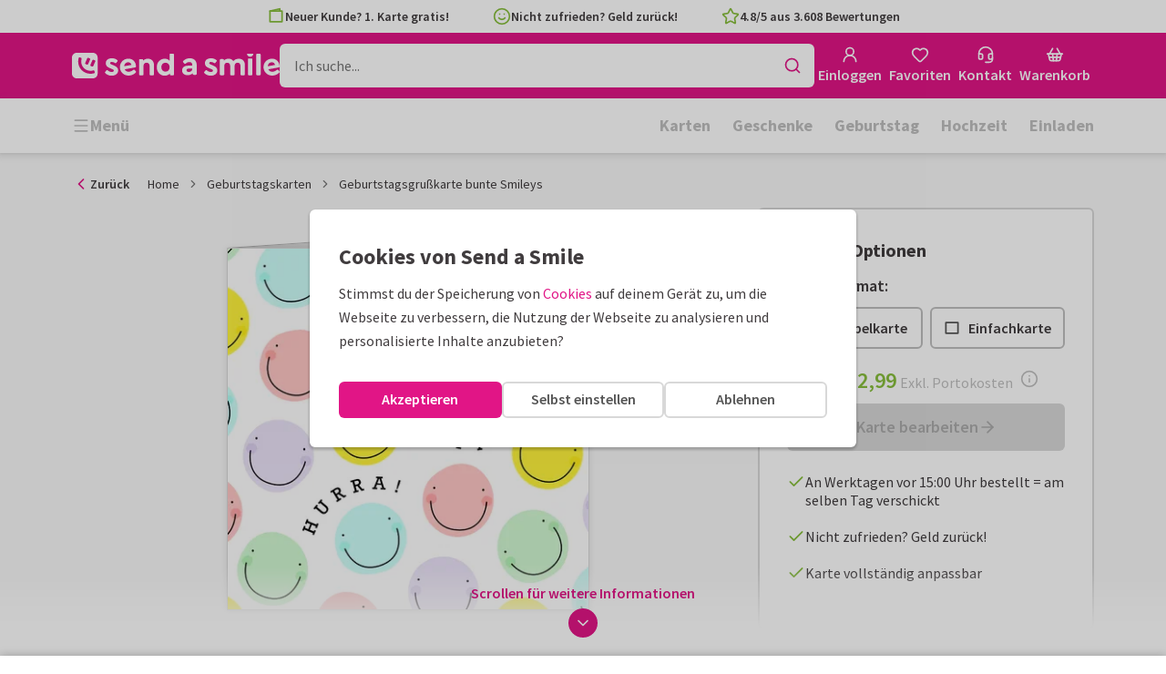

--- FILE ---
content_type: text/html; charset=utf-8
request_url: https://www.sendasmile.de/geburtstagskarten/karte/geburtstagsgrusskarte-bunte-smileys
body_size: 43689
content:
<!DOCTYPE html>
        <html lang="de">
            <head>
                <script async src="https://cdn.debugbear.com/HE9NRXgiV9ou.js"></script>
                <base data-rh="true" href="https://www.sendasmile.de"/>
                <title data-rh="true">Geburtstagsgrußkarte bunte Smileys | Send a Smile</title>
                <meta data-rh="true" name="description" content="Geburtstagskarte mit lustigen bunten Smileys. Einfache Gestaltung! (Für quadratische Karten fallen extra Portokosten an.)"/><meta data-rh="true" name="robots" content="noindex"/><meta data-rh="true" property="og:type" content="website"/><meta data-rh="true" property="og:title" content="Geburtstagsgrußkarte bunte Smileys | Send a Smile"/><meta data-rh="true" property="og:description" content="Geburtstagskarte mit lustigen bunten Smileys. Einfache Gestaltung! (Für quadratische Karten fallen extra Portokosten an.)"/><meta data-rh="true" property="og:image" content="https://www.sendasmile.de/geburtstagskarten/geburtstagsgrusskarte-bunte-smileys/img/geburtstagsgrusskarte-bunte-smileys.jpeg"/><meta data-rh="true" property="og:url" content="https://www.sendasmile.de/geburtstagskarten/karte/geburtstagsgrusskarte-bunte-smileys"/> <link data-rh="true" rel="canonical" href="https://www.sendasmile.de/geburtstagskarten/karte/geburtstagsgrusskarte-bunte-smileys"/> <script data-rh="true" type="application/ld+json">{"@context":"https://schema.org","@graph":[{"@type":"ImageObject","@id":"https://www.sendasmile.de/#logo","inLanguage":"de-DE","url":"https://assets.kaartje2go.nl/assets/images/logo-sas.59f76129ef27b040.png","contentUrl":"https://assets.kaartje2go.nl/assets/images/logo-sas.59f76129ef27b040.png","caption":"Send a Smile"},{"@type":"AggregateRating","@id":"https://www.sendasmile.de/#rating","ratingValue":4.8,"bestRating":5,"worstRating":1,"ratingCount":3608},{"@type":"BreadcrumbList","@id":"https://www.sendasmile.de/geburtstagskarten/karte/geburtstagsgrusskarte-bunte-smileys#breadcrumb","itemListElement":[{"@type":"ListItem","position":1,"name":"Home","item":"https://www.sendasmile.de/"},{"@type":"ListItem","position":2,"name":"Geburtstagskarten","item":"https://www.sendasmile.de/geburtstagskarten"},{"@type":"ListItem","position":3,"name":"Geburtstagsgrußkarte bunte Smileys","item":"https://www.sendasmile.de/geburtstagskarten/karte/geburtstagsgrusskarte-bunte-smileys"}]},{"@type":"WebSite","@id":"https://www.sendasmile.de/#website","name":"Send a Smile","url":"https://www.sendasmile.de","inLanguage":"de-DE","publisher":{"@id":"https://www.sendasmile.de/#organization"}},{"@type":"WebPage","@id":"https://www.sendasmile.de/geburtstagskarten/karte/geburtstagsgrusskarte-bunte-smileys#webpage","name":"Geburtstagsgrußkarte bunte Smileys | Send a Smile","description":"Geburtstagskarte mit lustigen bunten Smileys. Einfache Gestaltung! (Für quadratische Karten fallen extra Portokosten an.)","url":"https://www.sendasmile.de/geburtstagskarten/karte/geburtstagsgrusskarte-bunte-smileys","inLanguage":"de-DE","isPartOf":{"@id":"https://www.sendasmile.de/#website"},"breadcrumb":{"@id":"https://www.sendasmile.de/geburtstagskarten/karte/geburtstagsgrusskarte-bunte-smileys#breadcrumb"}},{"@type":"Product","sku":"271042","name":"Geburtstagsgrußkarte bunte Smileys","brand":"Send a Smile","image":"https://www.sendasmile.de/geburtstagskarten/geburtstagsgrusskarte-bunte-smileys/img/geburtstagsgrusskarte-bunte-smileys.jpeg","description":"Geburtstagskarte mit lustigen bunten Smileys. Einfache Gestaltung! (Für quadratische Karten fallen extra Portokosten an.)","aggregateRating":{"@id":"https://www.sendasmile.de/#rating"},"offers":{"@type":"Offer","availability":"https://schema.org/InStock","url":"https://www.sendasmile.de/geburtstagskarten/karte/geburtstagsgrusskarte-bunte-smileys","itemCondition":"https://schema.org/NewCondition","priceCurrency":"EUR","price":"2.99","seller":{"@id":"https://www.sendasmile.de/#organization"}}}]}</script>
                <meta charset="utf-8" />
                <meta name="viewport" content="width=device-width, initial-scale=1" />
                <meta data-rh="true" property="og:site_name" content="Send a Smile"/><meta data-rh="true" name="mobile-web-app-capable" content="yes"/><meta data-rh="true" name="apple-mobile-web-app-capable" content="yes"/><meta data-rh="true" name="apple-mobile-web-app-title" content="Send a Smile"/><meta data-rh="true" name="apple-mobile-web-app-status-bar-style" content="default"/><meta data-rh="true" name="msapplication-config" content="none"/><meta data-rh="true" name="msapplication-TileImage" content="https://assets.kaartje2go.nl/assets/images/icon-1024x1024-sas.7cda44238136e558.png"/><meta data-rh="true" name="msapplication-TileColor" content="#ffffff"/><meta data-rh="true" name="p:domain_verify" content="4282d70894a327650819efc4cd5e3c4a"/><meta data-rh="true" property="fb:app_id" content="114992018564096"/>
                <link data-rh="true" rel="dns-prefetch" href="https://www.googletagmanager.com"/><link data-rh="true" rel="dns-prefetch" href="https://beacon-v2.helpscout.net"/><link data-rh="true" rel="preconnect" href="https://images.sendasmile.de"/><link data-rh="true" rel="preconnect" href="https://assets.kaartje2go.nl"/><link data-rh="true" rel="preload" href="https://assets.kaartje2go.nl/assets/fonts/400normal.cb131ab457e77b95.woff2" as="font" type="font/woff2" crossOrigin="anonymous"/><link data-rh="true" rel="preload" href="https://assets.kaartje2go.nl/assets/fonts/600normal.b01aa9151bd4e3f7.woff2" as="font" type="font/woff2" crossOrigin="anonymous"/><link data-rh="true" rel="preload" href="https://assets.kaartje2go.nl/assets/fonts/700normal.eac8c7579c12aa54.woff2" as="font" type="font/woff2" crossOrigin="anonymous"/><link data-rh="true" href="https://assets.kaartje2go.nl/assets/images/favicon.e79a25a8cb5f0a9e.png" type="image/png" rel="icon"/><link data-rh="true" rel="apple-touch-startup-image" href="https://assets.kaartje2go.nl/assets/images/launch-640x1136-sas.9b729438033f06bc.png" media="(device-width: 320px) and (device-height: 568px) and (-webkit-device-pixel-ratio: 2) and (orientation: portrait)"/><link data-rh="true" rel="apple-touch-startup-image" href="https://assets.kaartje2go.nl/assets/images/launch-750x1294-sas.7a1f540ff678b33c.png" media="(device-width: 375px) and (device-height: 667px) and (-webkit-device-pixel-ratio: 2) and (orientation: portrait)"/><link data-rh="true" rel="apple-touch-startup-image" href="https://assets.kaartje2go.nl/assets/images/launch-1242x2148-sas.6b9b4c2b28a0aa03.png" media="(device-width: 414px) and (device-height: 736px) and (-webkit-device-pixel-ratio: 3) and (orientation: portrait)"/><link data-rh="true" rel="apple-touch-startup-image" href="https://assets.kaartje2go.nl/assets/images/launch-1125x2436-sas.d3bbc8d4e71a599d.png" media="(device-width: 375px) and (device-height: 812px) and (-webkit-device-pixel-ratio: 3) and (orientation: portrait)"/><link data-rh="true" rel="apple-touch-startup-image" href="https://assets.kaartje2go.nl/assets/images/launch-1536x2048-sas.e44ad417961d1acc.png" media="(min-device-width: 768px) and (max-device-width: 1024px) and (-webkit-min-device-pixel-ratio: 2) and (orientation: portrait)"/><link data-rh="true" rel="apple-touch-startup-image" href="https://assets.kaartje2go.nl/assets/images/launch-1668x2224-sas.ab791249629d9aba.png" media="(min-device-width: 834px) and (max-device-width: 834px) and (-webkit-min-device-pixel-ratio: 2) and (orientation: portrait)"/><link data-rh="true" rel="apple-touch-startup-image" href="https://assets.kaartje2go.nl/assets/images/launch-2048x2732-sas.73894f7fcb68a1ef.png" media="(min-device-width: 1024px) and (max-device-width: 1024px) and (-webkit-min-device-pixel-ratio: 2) and (orientation: portrait)"/><link data-rh="true" rel="apple-touch-icon" href="https://assets.kaartje2go.nl/assets/images/icon-72x72-sas.256348641cea00a7.png" sizes="72x72"/><link data-rh="true" rel="apple-touch-icon" href="https://assets.kaartje2go.nl/assets/images/icon-96x96-sas.d8fff6b99eefe3eb.png" sizes="96x96"/><link data-rh="true" rel="apple-touch-icon" href="https://assets.kaartje2go.nl/assets/images/icon-128x128-sas.9f04822bd0dcc4d8.png" sizes="128x128"/><link data-rh="true" rel="apple-touch-icon" href="https://assets.kaartje2go.nl/assets/images/icon-144x144-sas.cd07e7712602c1e4.png" sizes="144x144"/><link data-rh="true" rel="apple-touch-icon" href="https://assets.kaartje2go.nl/assets/images/icon-152x152-sas.e9aeb026cac5925f.png" sizes="152x152"/><link data-rh="true" rel="apple-touch-icon" href="https://assets.kaartje2go.nl/assets/images/icon-192x192-sas.1cfc33330de79be8.png" sizes="192x192"/><link data-rh="true" rel="apple-touch-icon" href="https://assets.kaartje2go.nl/assets/images/icon-384x384-sas.44935a2bb15d25fa.png" sizes="384x384"/><link data-rh="true" rel="apple-touch-icon" href="https://assets.kaartje2go.nl/assets/images/icon-512x512-sas.d102067e6b0658f2.png" sizes="512x512"/><link data-rh="true" rel="prefetch" href="https://assets.kaartje2go.nl/assets/images/card-square-small.ce2c0f694ee55d7f.webp"/><link data-rh="true" rel="prefetch" href="https://assets.kaartje2go.nl/assets/images/card-square-normal.3c80d211b6f95f4f.webp"/><link data-rh="true" rel="prefetch" href="https://assets.kaartje2go.nl/assets/images/card-square-super.88eb891b6691e160.webp"/>
                <link rel="manifest" href="/manifest.webmanifest?v=1606476057" />
                
                <meta name="emotion-insertion-point">
                <style data-emotion="e-css-global 0"></style><style data-emotion="e-css cdgroq 1g458ml 1c9q654 1tdft9p 1h5enyh tf1ypf 12fkfbc l78iy1 4s8oy6 poawie 8os17f 1f7hol0 is8lfo 7up8sm gbj8l3 1ulvh9n d960oo 14kkwbq 1wwxn2w 1lx0jxm 1lqd7qe 1xxaop 1kg4chx 1b7ygse c7y57v">.e-css-cdgroq{-webkit-appearance:none;-moz-appearance:none;-ms-appearance:none;appearance:none;height:3rem;font-size:1rem;line-height:1;position:relative;display:-webkit-inline-box;display:-webkit-inline-flex;display:-ms-inline-flexbox;display:inline-flex;gap:0.5rem;background-color:#ffffff;border:none;color:#403c3e;font-weight:600;-webkit-box-pack:center;-ms-flex-pack:center;-webkit-justify-content:center;justify-content:center;-webkit-align-items:center;-webkit-box-align:center;-ms-flex-align:center;align-items:center;text-align:center;-webkit-text-decoration:none;text-decoration:none;cursor:not-allowed;box-sizing:border-box;border-radius:0;-webkit-transition:background-color 100ms linear;transition:background-color 100ms linear;padding:0 24px;}.e-css-cdgroq svg{-webkit-flex-shrink:0;-ms-flex-negative:0;flex-shrink:0;}.e-css-cdgroq svg:not([class*="size-"])]{height:1.25rem;width:1.25rem;}.e-css-cdgroq.button--icon-only{padding:0;width:3rem;-webkit-box-pack:center;-ms-flex-pack:center;-webkit-justify-content:center;justify-content:center;}.e-css-cdgroq.button--icon-only svg{position:initial;margin:0;}.e-css-cdgroq.button--icon-only.button--round{border-radius:50%;}.e-css-1g458ml{list-style-position:inside;text-align:left;list-style-type:none;margin:0;padding:0;margin:0;display:-webkit-box;display:-webkit-flex;display:-ms-flexbox;display:flex;-webkit-flex-direction:column;-ms-flex-direction:column;flex-direction:column;list-style:none;}.e-css-1g458ml svg{-webkit-flex-shrink:0;-ms-flex-negative:0;flex-shrink:0;}.e-css-1g458ml.list--centered{-webkit-box-pack:space-around;-ms-flex-pack:space-around;-webkit-justify-content:space-around;justify-content:space-around;}.e-css-1g458ml.list--inline{-webkit-flex-direction:row;-ms-flex-direction:row;flex-direction:row;-webkit-align-items:center;-webkit-box-align:center;-ms-flex-align:center;align-items:center;}.e-css-1g458ml.list--usp svg{color:#87be3c;}.e-css-1g458ml.list--usp a{color:#403c3e;}.e-css-1g458ml.list--icon{text-align:left;width:100%;}.e-css-1g458ml.list--disk{list-style:disc inside;}.e-css-1g458ml.list--no-marker{text-indent:0;padding:0;}.e-css-1g458ml.list--usp-animate-all{position:relative;padding:0;width:100%;height:40px;overflow:hidden;}.e-css-1g458ml.list--usp-animate-all .list__item{position:absolute;-webkit-box-pack:center;-ms-flex-pack:center;-webkit-justify-content:center;justify-content:center;width:100%;height:40px;text-align:center;-webkit-align-items:center;-webkit-box-align:center;-ms-flex-align:center;align-items:center;margin:0;}.e-css-1g458ml.list--usp-animate-all.list--of-two li:nth-of-type(1){-webkit-animation:cycleOneHalf 8s linear infinite;animation:cycleOneHalf 8s linear infinite;}.e-css-1g458ml.list--usp-animate-all.list--of-two li:nth-of-type(2){-webkit-animation:cycleTwoHalf 8s linear infinite;animation:cycleTwoHalf 8s linear infinite;}.e-css-1g458ml.list--usp-animate-all.list--of-three li:nth-of-type(1){-webkit-animation:cycleOneThird 12s linear infinite;animation:cycleOneThird 12s linear infinite;}.e-css-1g458ml.list--usp-animate-all.list--of-three li:nth-of-type(2){-webkit-animation:cycleTwoThird 12s linear infinite;animation:cycleTwoThird 12s linear infinite;}.e-css-1g458ml.list--usp-animate-all.list--of-three li:nth-of-type(3){-webkit-animation:cycleThreeThird 12s linear infinite;animation:cycleThreeThird 12s linear infinite;}.e-css-1g458ml.list--usp-animate-all.list--of-three li:nth-of-type(n+4){display:none;}.e-css-1g458ml.list--usp-animate-all.list--of-two:hover .list--of-two li,.e-css-1g458ml.list--usp-animate-all.list--of-three:hover li{-webkit-animation-play-state:paused;animation-play-state:paused;}@media screen and (max-width: 991px){.e-css-1g458ml.list--usp-animated{position:relative;padding:0;width:100%;height:40px;overflow:hidden;}.e-css-1g458ml.list--usp-animated .list__item{position:absolute;-webkit-box-pack:center;-ms-flex-pack:center;-webkit-justify-content:center;justify-content:center;width:100%;height:40px;text-align:center;-webkit-align-items:center;-webkit-box-align:center;-ms-flex-align:center;align-items:center;margin:0;}.e-css-1g458ml.list--usp-animated.list--of-two li:nth-of-type(1){-webkit-animation:cycleOneHalf 8s linear infinite;animation:cycleOneHalf 8s linear infinite;}.e-css-1g458ml.list--usp-animated.list--of-two li:nth-of-type(2){-webkit-animation:cycleTwoHalf 8s linear infinite;animation:cycleTwoHalf 8s linear infinite;}.e-css-1g458ml.list--usp-animated.list--of-three li:nth-of-type(1){-webkit-animation:cycleOneThird 12s linear infinite;animation:cycleOneThird 12s linear infinite;}.e-css-1g458ml.list--usp-animated.list--of-three li:nth-of-type(2){-webkit-animation:cycleTwoThird 12s linear infinite;animation:cycleTwoThird 12s linear infinite;}.e-css-1g458ml.list--usp-animated.list--of-three li:nth-of-type(3){-webkit-animation:cycleThreeThird 12s linear infinite;animation:cycleThreeThird 12s linear infinite;}.e-css-1g458ml.list--usp-animated.list--of-three li:nth-of-type(n+4){display:none;}.e-css-1g458ml.list--usp-animated.list--of-two:hover .list--of-two li,.e-css-1g458ml.list--usp-animated.list--of-three:hover li{-webkit-animation-play-state:paused;animation-play-state:paused;}}@-webkit-keyframes cycleOneHalf{95%{-webkit-transform:translateY(40px);-moz-transform:translateY(40px);-ms-transform:translateY(40px);transform:translateY(40px);opacity:0;}0%,40%,100%{-webkit-transform:translateY(0);-moz-transform:translateY(0);-ms-transform:translateY(0);transform:translateY(0);opacity:1;}45%{-webkit-transform:translateY(-40px);-moz-transform:translateY(-40px);-ms-transform:translateY(-40px);transform:translateY(-40px);opacity:0;}}@keyframes cycleOneHalf{95%{-webkit-transform:translateY(40px);-moz-transform:translateY(40px);-ms-transform:translateY(40px);transform:translateY(40px);opacity:0;}0%,40%,100%{-webkit-transform:translateY(0);-moz-transform:translateY(0);-ms-transform:translateY(0);transform:translateY(0);opacity:1;}45%{-webkit-transform:translateY(-40px);-moz-transform:translateY(-40px);-ms-transform:translateY(-40px);transform:translateY(-40px);opacity:0;}}@-webkit-keyframes cycleTwoHalf{0%,45%{-webkit-transform:translateY(40px);-moz-transform:translateY(40px);-ms-transform:translateY(40px);transform:translateY(40px);opacity:0;}50%,90%{-webkit-transform:translateY(0);-moz-transform:translateY(0);-ms-transform:translateY(0);transform:translateY(0);opacity:1;}95%,100%{-webkit-transform:translateY(-40px);-moz-transform:translateY(-40px);-ms-transform:translateY(-40px);transform:translateY(-40px);opacity:0;}}@keyframes cycleTwoHalf{0%,45%{-webkit-transform:translateY(40px);-moz-transform:translateY(40px);-ms-transform:translateY(40px);transform:translateY(40px);opacity:0;}50%,90%{-webkit-transform:translateY(0);-moz-transform:translateY(0);-ms-transform:translateY(0);transform:translateY(0);opacity:1;}95%,100%{-webkit-transform:translateY(-40px);-moz-transform:translateY(-40px);-ms-transform:translateY(-40px);transform:translateY(-40px);opacity:0;}}@-webkit-keyframes cycleOneThird{97%{-webkit-transform:translateY(40px);-moz-transform:translateY(40px);-ms-transform:translateY(40px);transform:translateY(40px);opacity:0;}0%,27%,100%{-webkit-transform:translateY(0);-moz-transform:translateY(0);-ms-transform:translateY(0);transform:translateY(0);opacity:1;}30%{-webkit-transform:translateY(-40px);-moz-transform:translateY(-40px);-ms-transform:translateY(-40px);transform:translateY(-40px);opacity:0;}}@keyframes cycleOneThird{97%{-webkit-transform:translateY(40px);-moz-transform:translateY(40px);-ms-transform:translateY(40px);transform:translateY(40px);opacity:0;}0%,27%,100%{-webkit-transform:translateY(0);-moz-transform:translateY(0);-ms-transform:translateY(0);transform:translateY(0);opacity:1;}30%{-webkit-transform:translateY(-40px);-moz-transform:translateY(-40px);-ms-transform:translateY(-40px);transform:translateY(-40px);opacity:0;}}@-webkit-keyframes cycleTwoThird{0%,30%{-webkit-transform:translateY(40px);-moz-transform:translateY(40px);-ms-transform:translateY(40px);transform:translateY(40px);opacity:0;}33%,60%{-webkit-transform:translateY(0);-moz-transform:translateY(0);-ms-transform:translateY(0);transform:translateY(0);opacity:1;}63%,100%{-webkit-transform:translateY(-40px);-moz-transform:translateY(-40px);-ms-transform:translateY(-40px);transform:translateY(-40px);opacity:0;}}@keyframes cycleTwoThird{0%,30%{-webkit-transform:translateY(40px);-moz-transform:translateY(40px);-ms-transform:translateY(40px);transform:translateY(40px);opacity:0;}33%,60%{-webkit-transform:translateY(0);-moz-transform:translateY(0);-ms-transform:translateY(0);transform:translateY(0);opacity:1;}63%,100%{-webkit-transform:translateY(-40px);-moz-transform:translateY(-40px);-ms-transform:translateY(-40px);transform:translateY(-40px);opacity:0;}}@-webkit-keyframes cycleThreeThird{0%,63%{-webkit-transform:translateY(40px);-moz-transform:translateY(40px);-ms-transform:translateY(40px);transform:translateY(40px);opacity:0;}66%,94%{-webkit-transform:translateY(0);-moz-transform:translateY(0);-ms-transform:translateY(0);transform:translateY(0);opacity:1;}97%,100%{-webkit-transform:translateY(-40px);-moz-transform:translateY(-40px);-ms-transform:translateY(-40px);transform:translateY(-40px);opacity:0;}}@keyframes cycleThreeThird{0%,63%{-webkit-transform:translateY(40px);-moz-transform:translateY(40px);-ms-transform:translateY(40px);transform:translateY(40px);opacity:0;}66%,94%{-webkit-transform:translateY(0);-moz-transform:translateY(0);-ms-transform:translateY(0);transform:translateY(0);opacity:1;}97%,100%{-webkit-transform:translateY(-40px);-moz-transform:translateY(-40px);-ms-transform:translateY(-40px);transform:translateY(-40px);opacity:0;}}.e-css-1c9q654{position:relative;margin:.25rem 0 1rem;line-height:1.25;display:-webkit-box;display:-webkit-flex;display:-ms-flexbox;display:flex;gap:.5rem;}.e-css-1c9q654>a{color:#403c3e;}.e-css-1c9q654>a:hover,.e-css-1c9q654>a:focus{color:#e11586;}.e-css-1c9q654.list__item--links>a{color:#00b8ff;font-weight:600;}.e-css-1c9q654.list__item--tight{margin-bottom:0;}.e-css-1c9q654.list__item--disk{display:-webkit-box;display:-webkit-list-item;display:-ms-list-itembox;display:list-item;}.e-css-1c9q654.list__item--centered{-webkit-box-pack:center;-ms-flex-pack:center;-webkit-justify-content:center;justify-content:center;}.e-css-1c9q654.list__item--inline{text-align:left;margin:.25rem .625rem;}.e-css-1c9q654:not(.list__item--inline):last-child{margin-bottom:0;}.e-css-1tdft9p{position:relative;width:100%;height:48px;isolation:isolate;}.e-css-1tdft9p.is--opened{z-index:99;}.e-css-1h5enyh{box-sizing:border-box;width:100%;height:48px;padding-left:16px;background:#ffffff;border:none;font-size:1rem;color:#403c3e;position:relative;z-index:1;border-radius:6px;outline:none;}.e-css-tf1ypf{display:-webkit-box;display:-webkit-flex;display:-ms-flexbox;display:flex;-webkit-box-pack:center;-ms-flex-pack:center;-webkit-justify-content:center;justify-content:center;-webkit-align-items:center;-webkit-box-align:center;-ms-flex-align:center;align-items:center;position:absolute;cursor:pointer;top:2px;right:2px;padding:0;color:#e11586;height:44px;width:44px;background:transparent;border:none;z-index:1;border-radius:4px;}.e-css-tf1ypf:hover,.e-css-tf1ypf:focus{background:#f3f3f3;}.e-css-12fkfbc{box-sizing:border-box;width:100%;height:48px;padding-left:16px;background:#ffffff;border:2px solid #d8d8d8;font-size:1rem;color:#403c3e;position:relative;z-index:1;border-radius:6px;outline:none;}.e-css-l78iy1{position:relative;display:-webkit-inline-box;display:-webkit-inline-flex;display:-ms-inline-flexbox;display:inline-flex;gap:0.5rem;-webkit-align-items:center;-webkit-box-align:center;-ms-flex-align:center;align-items:center;color:#bfbfbf;font-weight:600;background-color:transparent;-webkit-text-decoration:none;text-decoration:none;cursor:not-allowed;box-sizing:border-box;border:none;padding:0;}.e-css-l78iy1 svg{color:#bfbfbf;}.e-css-l78iy1 svg:not([class*="size-"])]{height:1rem;width:1rem;}.e-css-l78iy1 svg:not([class*="size-"])].icon--small{height:.75rem;width:.75rem;}.e-css-l78iy1 svg:not([class*="size-"])].icon--large{height:1.5rem;width:1.5rem;}.e-css-4s8oy6{position:relative;display:-webkit-inline-box;display:-webkit-inline-flex;display:-ms-inline-flexbox;display:inline-flex;gap:0.5rem;-webkit-align-items:center;-webkit-box-align:center;-ms-flex-align:center;align-items:center;color:#403c3e;font-weight:600;background-color:transparent;-webkit-text-decoration:none;text-decoration:none;cursor:pointer;box-sizing:border-box;border:none;padding:0;}.e-css-4s8oy6 svg{color:#403c3e;}.e-css-4s8oy6 svg:not([class*="size-"])]{height:1rem;width:1rem;}.e-css-4s8oy6 svg:not([class*="size-"])].icon--small{height:.75rem;width:.75rem;}.e-css-4s8oy6 svg:not([class*="size-"])].icon--large{height:1.5rem;width:1.5rem;}.e-css-4s8oy6:hover,.e-css-4s8oy6:focus{-webkit-text-decoration:underline;text-decoration:underline;-webkit-backface-visibility:hidden;backface-visibility:hidden;}.e-css-4s8oy6:active{-webkit-transform:none;-moz-transform:none;-ms-transform:none;transform:none;-webkit-text-decoration:underline;text-decoration:underline;-webkit-backface-visibility:hidden;backface-visibility:hidden;}.e-css-poawie{display:block;}.e-css-poawie img{border:0;display:block;}.e-css-8os17f{-webkit-appearance:none;-moz-appearance:none;-ms-appearance:none;appearance:none;height:2rem;font-size:.875rem;line-height:1;position:relative;display:-webkit-inline-box;display:-webkit-inline-flex;display:-ms-inline-flexbox;display:inline-flex;gap:0.5rem;background-color:#ffffff;border:none;color:#403c3e;font-weight:600;-webkit-box-pack:center;-ms-flex-pack:center;-webkit-justify-content:center;justify-content:center;-webkit-align-items:center;-webkit-box-align:center;-ms-flex-align:center;align-items:center;text-align:center;-webkit-text-decoration:none;text-decoration:none;cursor:not-allowed;box-sizing:border-box;border-radius:0;-webkit-transition:background-color 100ms linear;transition:background-color 100ms linear;padding:0 12px;color:#aaaaaa;background-color:#d8d8d8;border:2px solid transparent;border-radius:6px;font-weight:600;}.e-css-8os17f svg{-webkit-flex-shrink:0;-ms-flex-negative:0;flex-shrink:0;}.e-css-8os17f svg:not([class*="size-"])]{height:1.25rem;width:1.25rem;}.e-css-8os17f.button--icon-only{padding:0;width:2rem;-webkit-box-pack:center;-ms-flex-pack:center;-webkit-justify-content:center;justify-content:center;}.e-css-8os17f.button--icon-only svg{position:initial;margin:0;}.e-css-8os17f.button--icon-only.button--round{border-radius:50%;}.e-css-8os17f svg{color:#aaaaaa;}.e-css-1f7hol0{display:none;white-space:nowrap;overflow:hidden;font-size:.875rem;color:#737373;line-height:normal;}.e-css-1f7hol0 svg{display:block;width:1em;height:1em;}.e-css-1f7hol0 .breadcrumbs__item{-webkit-align-items:center;-webkit-box-align:center;-ms-flex-align:center;align-items:center;display:-webkit-inline-box;display:-webkit-inline-flex;display:-ms-inline-flexbox;display:inline-flex;-webkit-flex-direction:row;-ms-flex-direction:row;flex-direction:row;-webkit-box-flex-wrap:nowrap;-webkit-flex-wrap:nowrap;-ms-flex-wrap:nowrap;flex-wrap:nowrap;}.e-css-1f7hol0 .breadcrumbs__separator{display:inline-block;margin-left:.5rem;margin-right:.5rem;min-width:8px;}.e-css-1f7hol0 .breadcrumbs__separator svg{color:#737373;}.e-css-1f7hol0 .breadcrumbs__link{color:#737373;-webkit-text-decoration:none;text-decoration:none;background-color:initial;white-space:nowrap;}.e-css-1f7hol0 .breadcrumbs__link:hover,.e-css-1f7hol0 .breadcrumbs__link:focus{-webkit-text-decoration:underline;text-decoration:underline;}.e-css-1f7hol0 .breadcrumbs__text{display:inline-block;white-space:nowrap;}@media screen and (min-width: 768px){.e-css-1f7hol0{display:-webkit-box;display:-webkit-flex;display:-ms-flexbox;display:flex;}}.e-css-is8lfo{-webkit-align-items:center;-webkit-box-align:center;-ms-flex-align:center;align-items:center;color:#737373;-webkit-box-pack:start;-ms-flex-pack:start;-webkit-justify-content:flex-start;justify-content:flex-start;font-size:.875rem;-webkit-text-decoration:none;text-decoration:none;display:-webkit-box;display:-webkit-flex;display:-ms-flexbox;display:flex;}.e-css-is8lfo>span{white-space:nowrap;overflow:hidden;text-overflow:ellipsis;}.e-css-is8lfo svg{display:block;width:1em;height:1em;}.e-css-is8lfo .breadcrumb-mobile__icon{display:-webkit-inline-box;display:-webkit-inline-flex;display:-ms-inline-flexbox;display:inline-flex;margin-right:5px;}.e-css-is8lfo .breadcrumb-mobile__icon svg{color:#e11586;}.e-css-is8lfo:focus{-webkit-text-decoration:underline;text-decoration:underline;}@media screen and (min-width: 768px){.e-css-is8lfo{display:none;}}.e-css-7up8sm{position:relative;display:-webkit-box;display:-webkit-flex;display:-ms-flexbox;display:flex;-webkit-flex-direction:column;-ms-flex-direction:column;flex-direction:column;width:100%;overflow:hidden;background-color:#ffffff;-webkit-text-decoration:none;text-decoration:none;}.e-css-7up8sm.has--border{border:2px solid #d8d8d8;}.e-css-7up8sm.is--rounded{border-radius:6px;}.e-css-7up8sm.is--rounded-small{border-radius:4px;}.e-css-7up8sm.is--rounded-large{border-radius:8px;}.e-css-7up8sm.box--orange.has--border{border-color:#ff9b00;}.e-css-7up8sm.box--orange.is--colored{background-color:#fff4e4;}.e-css-7up8sm.box--blue.has--border{border-color:#00b8ff;}.e-css-7up8sm.box--blue.is--colored{background-color:#e6f8fd;}.e-css-7up8sm.box--green.has--border{border-color:#87be3c;}.e-css-7up8sm.box--green.is--colored{background-color:#f6faf0;}.e-css-7up8sm.box--magenta.has--border{border-color:#e11586;}.e-css-7up8sm.box--magenta.is--colored{background-color:#fdeff8;}.e-css-7up8sm.box--grey.has--border{border-color:#f3f3f3;}.e-css-7up8sm.box--grey.is--colored{background-color:#f3f3f3;}.e-css-7up8sm.is--horizontal{-webkit-flex-direction:row;-ms-flex-direction:row;flex-direction:row;}.e-css-7up8sm.is--overflow-visible{overflow:visible;}.e-css-gbj8l3{width:100%;padding:20px;}.e-css-gbj8l3.box__content--stretch{-webkit-flex:2;-ms-flex:2;flex:2;}@media screen and (min-width: 768px){.e-css-gbj8l3{padding:30px;}}@media screen and (min-width: 992px){.e-css-gbj8l3{padding:20px;}}@media screen and (min-width: 1200px){.e-css-gbj8l3{padding:30px;}}.e-css-1ulvh9n{position:relative;display:-webkit-inline-box;display:-webkit-inline-flex;display:-ms-inline-flexbox;display:inline-flex;gap:0.5rem;-webkit-align-items:center;-webkit-box-align:center;-ms-flex-align:center;align-items:center;color:#bfbfbf;font-weight:600;background-color:transparent;-webkit-text-decoration:underline;text-decoration:underline;cursor:not-allowed;box-sizing:border-box;border:none;padding:0;}.e-css-1ulvh9n svg{color:#bfbfbf;}.e-css-1ulvh9n svg:not([class*="size-"])]{height:1rem;width:1rem;}.e-css-1ulvh9n svg:not([class*="size-"])].icon--small{height:.75rem;width:.75rem;}.e-css-1ulvh9n svg:not([class*="size-"])].icon--large{height:1.5rem;width:1.5rem;}.e-css-d960oo{-webkit-appearance:none;-moz-appearance:none;-ms-appearance:none;appearance:none;height:52px;font-size:1.125rem;line-height:1;position:relative;display:-webkit-inline-box;display:-webkit-inline-flex;display:-ms-inline-flexbox;display:inline-flex;gap:0.5rem;background-color:#ffffff;border:none;color:#403c3e;font-weight:600;-webkit-box-pack:center;-ms-flex-pack:center;-webkit-justify-content:center;justify-content:center;-webkit-align-items:center;-webkit-box-align:center;-ms-flex-align:center;align-items:center;text-align:center;-webkit-text-decoration:none;text-decoration:none;width:100%;cursor:not-allowed;box-sizing:border-box;border-radius:0;-webkit-transition:background-color 100ms linear;transition:background-color 100ms linear;padding:0 24px;color:#aaaaaa;background-color:#d8d8d8;border:2px solid transparent;border-radius:6px;font-weight:600;}.e-css-d960oo svg{-webkit-flex-shrink:0;-ms-flex-negative:0;flex-shrink:0;}.e-css-d960oo svg:not([class*="size-"])]{height:1.25rem;width:1.25rem;}.e-css-d960oo.button--icon-only{padding:0;width:52px;-webkit-box-pack:center;-ms-flex-pack:center;-webkit-justify-content:center;justify-content:center;}.e-css-d960oo.button--icon-only svg{position:initial;margin:0;}.e-css-d960oo.button--icon-only.button--round{border-radius:50%;}.e-css-d960oo svg{color:#aaaaaa;}.e-css-14kkwbq{-webkit-appearance:none;-moz-appearance:none;-ms-appearance:none;appearance:none;height:3rem;font-size:1rem;line-height:1;position:relative;display:-webkit-inline-box;display:-webkit-inline-flex;display:-ms-inline-flexbox;display:inline-flex;gap:0.5rem;background-color:#ffffff;border:none;color:#403c3e;font-weight:600;-webkit-box-pack:center;-ms-flex-pack:center;-webkit-justify-content:center;justify-content:center;-webkit-align-items:center;-webkit-box-align:center;-ms-flex-align:center;align-items:center;text-align:center;-webkit-text-decoration:none;text-decoration:none;width:100%;cursor:not-allowed;box-sizing:border-box;border-radius:0;-webkit-transition:background-color 100ms linear;transition:background-color 100ms linear;padding:0 24px;color:#bfbfbf;background-color:#ffffff;border:2px solid transparent;border-radius:6px;}.e-css-14kkwbq svg{-webkit-flex-shrink:0;-ms-flex-negative:0;flex-shrink:0;}.e-css-14kkwbq svg:not([class*="size-"])]{height:1.25rem;width:1.25rem;}.e-css-14kkwbq.button--icon-only{padding:0;width:3rem;-webkit-box-pack:center;-ms-flex-pack:center;-webkit-justify-content:center;justify-content:center;}.e-css-14kkwbq.button--icon-only svg{position:initial;margin:0;}.e-css-14kkwbq.button--icon-only.button--round{border-radius:50%;}.e-css-14kkwbq svg{color:#bfbfbf;}.e-css-1wwxn2w{display:-webkit-inline-box;display:-webkit-inline-flex;display:-ms-inline-flexbox;display:inline-flex;-webkit-box-pack:start;-ms-flex-pack:start;-webkit-justify-content:flex-start;justify-content:flex-start;-webkit-align-items:center;-webkit-box-align:center;-ms-flex-align:center;align-items:center;gap:.5rem;padding:0 24px;font-size:.875rem;font-weight:600;line-height:1.5;border:2px solid #d8d8d8;border-radius:50px;height:38px;background-color:#ffffff;color:#403c3e;cursor:pointer;}.e-css-1wwxn2w svg{height:1rem;width:1rem;}.e-css-1wwxn2w,.e-css-1wwxn2w:hover,.e-css-1wwxn2w:focus,.e-css-1wwxn2w:active{-webkit-text-decoration:none;text-decoration:none;}.e-css-1wwxn2w >.pill__close{display:-webkit-box;display:-webkit-flex;display:-ms-flexbox;display:flex;-webkit-box-pack:center;-ms-flex-pack:center;-webkit-justify-content:center;justify-content:center;-webkit-align-items:center;-webkit-box-align:center;-ms-flex-align:center;align-items:center;background-color:#ffffff;border:2px solid #d8d8d8;border-radius:50%;margin-left:.5rem;}.e-css-1wwxn2w >.pill__close >svg{color:#403c3e;}.e-css-1wwxn2w.is--grey{background-color:#f3f3f3;border-color:#f3f3f3;font-size:1rem;font-weight:normal;height:48px;padding:0 16px;}.e-css-1wwxn2w.is--grey:hover,.e-css-1wwxn2w.is--grey:focus{background-color:#eaeaea;border-color:#eaeaea;}.e-css-1wwxn2w.is--grey:active{background-color:#d8d8d8;border-color:#d8d8d8;}.e-css-1wwxn2w.is--grey >.pill__close{background-color:transparent;border:none;}.e-css-1wwxn2w.is--grey >.pill__close >svg{color:#bfbfbf;}.e-css-1wwxn2w.has--icon-left>svg:first-of-type{color:#e11586;}.e-css-1wwxn2w.has--icon-right>svg:last-child{color:#bfbfbf;}.e-css-1wwxn2w.has--image{height:48px;padding-left:2px;}.e-css-1wwxn2w.has--image img{width:40px;height:40px;margin-right:.5rem;border-radius:50%;}.e-css-1wwxn2w.is--spread{width:100%;}.e-css-1wwxn2w.is--small{padding:0 16px;height:30px;border-radius:30px;}.e-css-1wwxn2w.is--small.has--image{padding-left:2px;height:38px;}.e-css-1wwxn2w.is--small.has--image >picture img{width:30px;height:30px;}.e-css-1wwxn2w:hover,.e-css-1wwxn2w:focus{background-color:#f3f3f3;}.e-css-1wwxn2w:active{background-color:#eaeaea;}.e-css-1wwxn2w.is--disabled{cursor:not-allowed;opacity:0.5;background-color:#eaeaea;}.e-css-1wwxn2w.is--disabled:hover,.e-css-1wwxn2w.is--disabled:focus{background-color:#eaeaea;}.e-css-1wwxn2w.is--disabled.has--icon-left>svg{color:#403c3e;}.e-css-1wwxn2w.is--active{border-color:#e11586;color:#e11586;}.e-css-1wwxn2w.is--active:hover,.e-css-1wwxn2w.is--active:focus{background-color:#fdeff8;}.e-css-1wwxn2w.is--active:active{background-color:#f8d1ea;}.e-css-1wwxn2w.is--active.has--icon-right>svg:last-child{color:#e11586;}.e-css-1lx0jxm{border-bottom:1px solid #d8d8d8;}.e-css-1lx0jxm .accordion__chevron{-webkit-flex-shrink:0;-ms-flex-negative:0;flex-shrink:0;-webkit-transition:-webkit-transform 300ms;transition:transform 300ms;color:#e11586;}.e-css-1lx0jxm.accordion--closed .accordion__content{height:0;}.e-css-1lx0jxm.accordion--closed .accordion__chevron{-webkit-transform:rotate(-180deg);-moz-transform:rotate(-180deg);-ms-transform:rotate(-180deg);transform:rotate(-180deg);}.e-css-1lx0jxm.accordion--animated .accordion__content{-webkit-transition:height 300ms cubic-bezier(.4, 0, .2, 1);transition:height 300ms cubic-bezier(.4, 0, .2, 1);}.e-css-1lx0jxm.accordion--hidden .accordion__content{visibility:hidden;}.e-css-1lqd7qe{display:-webkit-box;display:-webkit-flex;display:-ms-flexbox;display:flex;width:100%;padding:15px;border:0;-webkit-align-items:center;-webkit-box-align:center;-ms-flex-align:center;align-items:center;-webkit-box-pack:justify;-webkit-justify-content:space-between;justify-content:space-between;background-color:transparent;color:#403c3e;cursor:pointer;text-align:left;}.e-css-1xxaop{display:-webkit-box;display:-webkit-flex;display:-ms-flexbox;display:flex;-webkit-flex-direction:column;-ms-flex-direction:column;flex-direction:column;height:auto;overflow:hidden;text-align:left;}.e-css-1xxaop p:last-child{margin-bottom:0;}.e-css-1xxaop[hidden]{visibility:hidden;}.e-css-1kg4chx{padding:0 15px 30px;}.e-css-1b7ygse{-webkit-appearance:none;-moz-appearance:none;-ms-appearance:none;appearance:none;height:3rem;font-size:1rem;line-height:1;position:relative;display:-webkit-inline-box;display:-webkit-inline-flex;display:-ms-inline-flexbox;display:inline-flex;gap:0.5rem;background-color:#ffffff;border:none;color:#403c3e;font-weight:600;-webkit-box-pack:center;-ms-flex-pack:center;-webkit-justify-content:center;justify-content:center;-webkit-align-items:center;-webkit-box-align:center;-ms-flex-align:center;align-items:center;text-align:center;-webkit-text-decoration:none;text-decoration:none;cursor:not-allowed;box-sizing:border-box;border-radius:0;-webkit-transition:background-color 100ms linear;transition:background-color 100ms linear;padding:0 24px;color:#bfbfbf;background-color:#ffffff;border:2px solid transparent;border-radius:6px;}.e-css-1b7ygse svg{-webkit-flex-shrink:0;-ms-flex-negative:0;flex-shrink:0;}.e-css-1b7ygse svg:not([class*="size-"])]{height:1.25rem;width:1.25rem;}.e-css-1b7ygse.button--icon-only{padding:0;width:3rem;-webkit-box-pack:center;-ms-flex-pack:center;-webkit-justify-content:center;justify-content:center;}.e-css-1b7ygse.button--icon-only svg{position:initial;margin:0;}.e-css-1b7ygse.button--icon-only.button--round{border-radius:50%;}.e-css-1b7ygse svg{color:#bfbfbf;}.e-css-c7y57v{-webkit-appearance:none;-moz-appearance:none;-ms-appearance:none;appearance:none;height:3rem;font-size:1rem;line-height:1;position:relative;display:-webkit-inline-box;display:-webkit-inline-flex;display:-ms-inline-flexbox;display:inline-flex;gap:0.5rem;background-color:#ffffff;border:none;color:#403c3e;font-weight:600;-webkit-box-pack:center;-ms-flex-pack:center;-webkit-justify-content:center;justify-content:center;-webkit-align-items:center;-webkit-box-align:center;-ms-flex-align:center;align-items:center;text-align:center;-webkit-text-decoration:none;text-decoration:none;cursor:not-allowed;box-sizing:border-box;border-radius:0;-webkit-transition:background-color 100ms linear;transition:background-color 100ms linear;padding:0 24px;color:#aaaaaa;background-color:#d8d8d8;border:2px solid transparent;border-radius:6px;font-weight:600;}.e-css-c7y57v svg{-webkit-flex-shrink:0;-ms-flex-negative:0;flex-shrink:0;}.e-css-c7y57v svg:not([class*="size-"])]{height:1.25rem;width:1.25rem;}.e-css-c7y57v.button--icon-only{padding:0;width:3rem;-webkit-box-pack:center;-ms-flex-pack:center;-webkit-justify-content:center;justify-content:center;}.e-css-c7y57v.button--icon-only svg{position:initial;margin:0;}.e-css-c7y57v.button--icon-only.button--round{border-radius:50%;}.e-css-c7y57v svg{color:#aaaaaa;}</style>
                <link rel="preload" href="https://assets.kaartje2go.nl/assets/css/theme.a1dac233809a74a86c7.css" as="style" fetchPriority="high" />
                <link rel="preload" href="https://assets.kaartje2go.nl/assets/css/critical.c1749850c076b4bd69a.css" as="style" fetchPriority="high" />
                <link rel="preload" href="https://assets.kaartje2go.nl/assets/css/noncritical.2a768872e9bbd8ff41d.css" as="style" />
                <link rel="stylesheet" href="https://assets.kaartje2go.nl/assets/css/critical.c1749850c076b4bd69a.css" id="critical-stylesheet" />
                <link rel="stylesheet" href="https://assets.kaartje2go.nl/assets/css/theme.a1dac233809a74a86c7.css" id="theme-stylesheet" />
                
                
                <script id="__LOADABLE_REQUIRED_CHUNKS__" type="application/json">[7187,7212,9623,3345,7587,4543,7331,312,6593,2932,4382,654,5626,4902,8774,9826,2701,2341,5134,463,5303]</script><script id="__LOADABLE_REQUIRED_CHUNKS___ext" type="application/json">{"namedChunks":["coreUserData","coreFonts","application","suggestionSearch","cardProductDetail","modals","coreBeacon","cardSet","cardSpecificationsAccordion"]}</script>
<script defer data-chunk="main" src="https://assets.kaartje2go.nl/assets/js/modern/manifest.87d36243c57228a24e3.js"></script>
<script defer data-chunk="main" src="https://assets.kaartje2go.nl/assets/js/modern/framework.95df8d8a1aada414c45.js"></script>
<script defer data-chunk="main" src="https://assets.kaartje2go.nl/assets/js/modern/core.af3f61da8c9d603367b.js"></script>
<script defer data-chunk="main" src="https://assets.kaartje2go.nl/assets/js/modern/sentry.da451be645e7d10485a.js"></script>
<script defer data-chunk="main" src="https://assets.kaartje2go.nl/assets/js/modern/6642.fd581c0a541b109feb9.js"></script>
<script defer data-chunk="main" src="https://assets.kaartje2go.nl/assets/js/modern/main.26e49f3e4e16376849c.js"></script>
<script defer data-chunk="coreUserData" src="https://assets.kaartje2go.nl/assets/js/modern/coreUserData.f9ce4280dced6b03577.js"></script>
<script defer data-chunk="coreFonts" src="https://assets.kaartje2go.nl/assets/js/modern/coreFonts.f80488cab34d8c8f35e.js"></script>
<script defer data-chunk="application" src="https://assets.kaartje2go.nl/assets/js/modern/k2g.a768dbcc60c66d99778.js"></script>
<script defer data-chunk="application" src="https://assets.kaartje2go.nl/assets/js/modern/3345.c68f02ffa40bd1d01d3.js"></script>
<script defer data-chunk="application" src="https://assets.kaartje2go.nl/assets/js/modern/7587.ff3d621e98c98c8bc8b.js"></script>
<script defer data-chunk="application" src="https://assets.kaartje2go.nl/assets/js/modern/application.dba6421683bf2190e9a.js"></script>
<script defer data-chunk="suggestionSearch" src="https://assets.kaartje2go.nl/assets/js/modern/suggestionSearch.8daf8b4a78a0f840e2c.js"></script>
<script defer data-chunk="cardProductDetail" src="https://assets.kaartje2go.nl/assets/js/modern/312.efbf7073deadf4f3db4.js"></script>
<script defer data-chunk="cardProductDetail" src="https://assets.kaartje2go.nl/assets/js/modern/2932.46fc675c0b792e2e1cc.js"></script>
<script defer data-chunk="cardProductDetail" src="https://assets.kaartje2go.nl/assets/js/modern/4382.27eee5ff078d2e1d8d4.js"></script>
<script defer data-chunk="cardProductDetail" src="https://assets.kaartje2go.nl/assets/js/modern/654.9979b6b08d0c35b54c3.js"></script>
<script defer data-chunk="cardProductDetail" src="https://assets.kaartje2go.nl/assets/js/modern/5626.d5a6323a0179359d185.js"></script>
<script defer data-chunk="cardProductDetail" src="https://assets.kaartje2go.nl/assets/js/modern/4902.8326cb5b34b9e015308.js"></script>
<script defer data-chunk="cardProductDetail" src="https://assets.kaartje2go.nl/assets/js/modern/8774.e26b5c0a61c9b9638bb.js"></script>
<script defer data-chunk="cardProductDetail" src="https://assets.kaartje2go.nl/assets/js/modern/9826.0a8280fd63afc684d82.js"></script>
<script defer data-chunk="cardProductDetail" src="https://assets.kaartje2go.nl/assets/js/modern/cardProductDetail.e1c10107d4ab7d81781.js"></script>
<script defer data-chunk="modals" src="https://assets.kaartje2go.nl/assets/js/modern/modals.7f2a59f5a7705459496.js"></script>
<script defer data-chunk="coreBeacon" src="https://assets.kaartje2go.nl/assets/js/modern/coreBeacon.4ee35ac7a540f486915.js"></script>
<script defer data-chunk="cardSet" src="https://assets.kaartje2go.nl/assets/js/modern/cardSet.79e8b50d690711ffd78.js"></script>
<script defer data-chunk="cardSpecificationsAccordion" src="https://assets.kaartje2go.nl/assets/js/modern/cardSpecificationsAccordion.02a410e3217820576d1.js"></script>
                <script src="https://assets.kaartje2go.nl/assets/js/modern/i18n-de-DE-common-json.0670d156da4beb66007.js" defer></script>
            </head>
            <body class="container--card-product">
                <div id="root"><link rel="preload" as="image" href="https://assets.kaartje2go.nl/assets/images/facebook-circle.ec8f93d0aa4533d4.svg"/><link rel="preload" as="image" href="https://assets.kaartje2go.nl/assets/images/instagram-circle.5bcdf0e769765f85.svg"/><link rel="preload" as="image" href="https://assets.kaartje2go.nl/assets/images/pinterest-circle.12c4283042ba423d.svg"/><div class="skip-to-content-button"><a title="Zum Inhalt gehen" aria-current="page" class="is--active" href="/geburtstagskarten/karte/geburtstagsgrusskarte-bunte-smileys#content">Zum Inhalt gehen</a></div><div class="app"><div class="app__main"><style>@font-face{font-family:"Source Sans Pro";src:url("https://assets.kaartje2go.nl/assets/fonts/400normal.cb131ab457e77b95.woff2") format("woff2"),url("https://assets.kaartje2go.nl/assets/fonts/400normal.302adae57bd8e895.woff") format("woff");font-weight:normal;font-style:normal;font-display:swap;}@font-face{font-family:"Source Sans Pro";src:url("https://assets.kaartje2go.nl/assets/fonts/600normal.b01aa9151bd4e3f7.woff2") format("woff2"),url("https://assets.kaartje2go.nl/assets/fonts/600normal.896e15283d06d15c.woff") format("woff");font-weight:600;font-style:normal;font-display:swap;}@font-face{font-family:"Source Sans Pro";src:url("https://assets.kaartje2go.nl/assets/fonts/700normal.eac8c7579c12aa54.woff2") format("woff2"),url("https://assets.kaartje2go.nl/assets/fonts/700normal.facc7960b9c3b2dc.woff") format("woff");font-weight:700;font-style:normal;font-display:swap;}</style><header class="header has--topbar has--megamenu has--mobile-search" role="banner"><div class="topbar"><button class="button topbar__modal-trigger e-css-cdgroq e1ao0jgo0" disabled="" type="button"><div class="topbar__inner"><ul type="none" class="list list--inline list--icon list--usp list--usp-animated list--of-three topbar__usps eg3cdne0 e-css-1g458ml ed12jag0"><li class="list__item list__item--inline list__item--usp-animated e-css-1c9q654 e3lblya0"><svg xmlns="http://www.w3.org/2000/svg" width="24" height="24" viewBox="0 0 24 24" fill="none" stroke="currentColor" stroke-width="2" stroke-linecap="round" stroke-linejoin="round" class="lucide lucide-card-double-icon lucide-CardDoubleIcon" aria-hidden="true"><path d="m4 5 13-3v2"></path><rect x="4" y="5" width="16" height="14"></rect></svg>Neuer Kunde? 1. Karte gratis!</li><li class="list__item list__item--inline list__item--usp-animated e-css-1c9q654 e3lblya0"><svg xmlns="http://www.w3.org/2000/svg" width="24" height="24" viewBox="0 0 24 24" fill="none" stroke="currentColor" stroke-width="2" stroke-linecap="round" stroke-linejoin="round" class="lucide lucide-smile" aria-hidden="true"><circle cx="12" cy="12" r="10"></circle><path d="M8 14s1.5 2 4 2 4-2 4-2"></path><line x1="9" x2="9.01" y1="9" y2="9"></line><line x1="15" x2="15.01" y1="9" y2="9"></line></svg>Nicht zufrieden? Geld zurück!</li><li class="list__item list__item--inline list__item--usp-animated e-css-1c9q654 e3lblya0"><svg xmlns="http://www.w3.org/2000/svg" width="24" height="24" viewBox="0 0 24 24" fill="none" stroke="currentColor" stroke-width="2" stroke-linecap="round" stroke-linejoin="round" class="lucide lucide-star" aria-hidden="true"><path d="M11.525 2.295a.53.53 0 0 1 .95 0l2.31 4.679a2.123 2.123 0 0 0 1.595 1.16l5.166.756a.53.53 0 0 1 .294.904l-3.736 3.638a2.123 2.123 0 0 0-.611 1.878l.882 5.14a.53.53 0 0 1-.771.56l-4.618-2.428a2.122 2.122 0 0 0-1.973 0L6.396 21.01a.53.53 0 0 1-.77-.56l.881-5.139a2.122 2.122 0 0 0-.611-1.879L2.16 9.795a.53.53 0 0 1 .294-.906l5.165-.755a2.122 2.122 0 0 0 1.597-1.16z"></path></svg>4.8/5 aus 3.608 Bewertungen</li></ul></div></button></div><div class="header__wrapper"><div class="container header__container"><div class="header__left"><button aria-controls="mega-menu-wrapper" aria-expanded="false" aria-label="Menü öffnen" class="mega-menu__trigger flex items-center flex--column flex--row-sm sm:gap-2 rounded-md leading-none visible-xs" disabled=""><svg xmlns="http://www.w3.org/2000/svg" width="24" height="24" viewBox="0 0 24 24" fill="none" stroke="currentColor" stroke-width="2" stroke-linecap="round" stroke-linejoin="round" class="lucide lucide-menu size-6 sm:size-5" aria-hidden="true"><path d="M4 5h16"></path><path d="M4 12h16"></path><path d="M4 19h16"></path></svg><span class="font-semibold sm:font-bold">Menü</span></button><div class="header__logo"><a title="Zur Homepage" href="/"><div class="logo is--sas"><svg viewBox="0 0 532.81 65.74"><g fill="#fff"><path d="M194.78 15.21c-4.98 0-9.29 1.77-12.24 4.73v-1.56c0-1.23-1-2.23-2.23-2.23h-6c-1.23 0-2.23 1-2.23 2.23v37.23c0 1.28 1.04 2.32 2.32 2.32h6.75c1.28 0 2.32-1.04 2.32-2.32V33.54c0-4.81 3.29-8.1 7.94-8.1s7.77 3.29 7.77 8.1v22.07c0 1.28 1.04 2.32 2.32 2.32h6.66c1.28 0 2.32-1.04 2.32-2.32V32.02c0-10.13-5.99-16.8-15.7-16.8zM259.49 2.28h-6.9c-1.24 0-2.25 1.01-2.25 2.25v15.66c-3.04-3.29-7.18-4.98-12.49-4.98-11.65 0-20.26 9.29-20.26 21.86s8.61 21.86 20.26 21.86c5.74 0 10.64-2.19 13.42-6.16v2.9c0 1.24 1.01 2.25 2.25 2.25h5.97c1.24 0 2.25-1.01 2.25-2.25V4.53c0-1.24-1.01-2.25-2.25-2.25zm-19.53 46.27c-6.16 0-10.8-4.56-10.8-11.56s4.73-11.48 10.8-11.48c5.74 0 10.55 4.14 10.55 11.56s-4.81 11.48-10.55 11.48zM427.98 15.21c-5.74 0-10.64 2.28-13.93 5.99-2.79-3.97-6.92-5.99-12.41-5.99-4.81 0-9.03 1.69-11.82 4.64v-1.28c0-1.34-1.09-2.43-2.43-2.43h-5.6c-1.34 0-2.43 1.09-2.43 2.43v36.91c0 1.34 1.09 2.43 2.43 2.43h6.53c1.34 0 2.43-1.09 2.43-2.43V33.6c0-4.98 3.04-8.1 7.68-8.1s7.43 3.12 7.43 8.1v21.88c0 1.34 1.09 2.43 2.43 2.43h6.53c1.34 0 2.43-1.09 2.43-2.43V33.35c0-4.64 3.21-7.85 7.68-7.85s7.43 3.12 7.43 8.1v21.88c0 1.34 1.09 2.43 2.43 2.43h6.53c1.34 0 2.43-1.09 2.43-2.43V32c0-10.13-5.99-16.8-15.78-16.8z"></path><rect height="43.45" rx="2.47" width="11.4" x="451.49" y="14.47"></rect><path d="M449.12 2.28s-.06.03-.06.06c.03 4.39 3.59 7.74 8.08 7.74s8.14-3.35 8.18-7.74c0-.03-.03-.06-.06-.06z"></path><rect height="55.65" rx="2.47" width="11.4" x="472.69" y="2.28"></rect><path d="m532.23 47.54-3.04-3.43c-.85-.96-2.32-1.02-3.28-.16-2.68 2.42-5.69 3.96-9.05 4.57-5.98 1.08-10.74-1.06-13.02-6.05l26.81-4.85a2.5 2.5 0 0 0 2.05-2.52c-.03-1.42-.17-2.8-.41-4.12-1.94-10.72-11.43-17.66-22.81-15.6-11.92 1.9-20.02 13.58-17.62 25.41 1.9 11.92 13.74 19.99 26.41 17.44 5.37-.97 9.98-3.49 13.86-7.49.85-.88.92-2.26.1-3.18zm-21.52-23.05c4.9-.89 9.39 1.65 10.39 6.7l-18.69 3.38c.33-5.29 3.56-9.22 8.3-10.08zM163.73 47.54l-3.04-3.43c-.85-.96-2.32-1.02-3.28-.16-2.68 2.42-5.69 3.96-9.05 4.57-5.98 1.08-10.74-1.06-13.02-6.05l26.81-4.85a2.5 2.5 0 0 0 2.05-2.52c-.03-1.42-.17-2.8-.41-4.12-1.94-10.72-11.43-17.66-22.81-15.6-11.92 1.9-20.02 13.58-17.62 25.41 1.9 11.92 13.74 19.99 26.41 17.44 5.37-.97 9.98-3.49 13.86-7.49.85-.88.92-2.26.1-3.18zM142.2 24.49c4.9-.89 9.39 1.65 10.39 6.7l-18.69 3.38c.33-5.29 3.56-9.22 8.3-10.08zM302.21 14c-6.56 0-12.11 2.29-16.65 6.87-.93.94-1.01 2.43-.16 3.43l2.72 3.23c.91 1.08 2.54 1.22 3.58.27 2.95-2.7 5.66-3.93 9.24-3.93 5.06 0 7.77 2.7 7.77 7.34v1.86h-10.47c-9.71 0-15.78 4.64-15.78 12.15s5.57 12.49 14.43 12.49c5.32 0 9.71-1.94 12.74-5.07v1.49c0 1.41 1.15 2.56 2.56 2.56h5.35c1.41 0 2.56-1.15 2.56-2.56V31.87c0-11.56-7.01-17.9-17.9-17.9zm6.5 27.1c0 4.81-3.8 8.27-8.78 8.27-3.63 0-5.99-1.77-5.99-4.56s2.11-4.22 5.82-4.22h8.95zM106.46 32.13l-4.16-1.73c-3.38-1.39-4.51-2.17-4.51-3.82 0-2 1.73-3.04 4.6-3.04s5.64.95 8.1 2.79c.89.67 2.16.52 2.86-.35l3.34-4.08c.72-.87.61-2.16-.23-2.91-3.7-3.31-8.34-4.99-14-4.99-9.37 0-15.79 4.77-15.79 12.84 0 6.33 3.82 9.89 11.71 13.1l4.6 1.91c3.21 1.39 4.42 2.08 4.42 3.9 0 2.34-2.34 3.56-5.46 3.56-3.72 0-7.31-1.46-10.66-4.45-.79-.71-2.03-.61-2.71.21l-3.59 4.33c-.61.74-.57 1.8.06 2.52 3.94 4.42 9.82 7.02 16.71 7.02 4.86 0 8.85-1.21 11.97-3.64 3.21-2.43 4.77-5.81 4.77-10.06 0-6.33-3.73-9.72-12.06-13.1zM360.83 32.13l-4.16-1.73c-3.38-1.39-4.51-2.17-4.51-3.82 0-2 1.73-3.04 4.6-3.04s5.64.95 8.1 2.79c.89.67 2.16.52 2.86-.35l3.34-4.08c.72-.87.61-2.16-.23-2.91-3.7-3.31-8.34-4.99-14-4.99-9.37 0-15.79 4.77-15.79 12.84 0 6.33 3.82 9.89 11.71 13.1l4.6 1.91c3.21 1.39 4.42 2.08 4.42 3.9 0 2.34-2.34 3.56-5.46 3.56-3.72 0-7.31-1.46-10.66-4.45-.79-.71-2.03-.61-2.71.21l-3.59 4.33c-.61.74-.57 1.8.06 2.52 3.94 4.42 9.82 7.02 16.71 7.02 4.86 0 8.85-1.21 11.97-3.64 3.21-2.43 4.77-5.81 4.77-10.06 0-6.33-3.73-9.72-12.06-13.1zM53.68 0H12.06C5.4 0 0 5.4 0 12.06v41.62c0 6.66 5.4 12.06 12.06 12.06h41.62c6.66 0 12.06-5.4 12.06-12.06V12.06C65.74 5.4 60.34 0 53.68 0z"></path></g><path d="M34.01 26.08 39 14.29c.48-1.2 1.85-1.79 3.06-1.32l3.06 1.2a2.345 2.345 0 0 1 1.33 3.05l-4.99 11.79a2.34 2.34 0 0 1-1.25 1.28c-.24.1-.48.17-.73.19-.36.03-.73-.02-1.07-.16l-3.06-1.2c-.59-.23-1.05-.68-1.3-1.25-.25-.58-.26-1.22-.03-1.81z" fill="#e11586" class="logo--smile"></path><path d="M58.4 51.41c-.25.52-.69.9-1.24 1.08-2.23.72-4.53 1.19-6.86 1.4-.89.08-1.78.12-2.67.13-8.36.04-16.52-3.28-22.41-9.1-4.1-4.05-7-9.18-8.39-14.83-1.39-5.63-1.22-11.51.51-17 .17-.55.55-.99 1.07-1.25s1.12-.3 1.67-.11l3.24 1.14a2.13 2.13 0 0 1 1.32 2.65c-2.58 8.38-.22 17.78 6.01 23.93 6.22 6.16 15.65 8.42 24.02 5.77 1.1-.35 2.27.22 2.66 1.29l1.17 3.23c.2.54.16 1.15-.09 1.67zM59.7 22.2l-4.99 11.79a2.34 2.34 0 0 1-1.25 1.28c-.24.1-.48.17-.73.19-.36.03-.73-.02-1.07-.16l-3.06-1.2a2.345 2.345 0 0 1-1.33-3.05l4.99-11.79c.48-1.2 1.85-1.79 3.06-1.32l3.06 1.2a2.345 2.345 0 0 1 1.33 3.05z" fill="#e11586" class="logo--smile"></path></svg></div></a></div></div><div class="header__center hidden-xs"><div class="search e-css-1tdft9p e1xt74ik7"><input aria-label="Ich suche..." aria-required="true" autoCapitalize="none" autoComplete="off" id="search-header" required="" spellCheck="false" type="text" role="combobox" data-testid="search-input" placeholder="Ich suche..." aria-owns="search-header-suggestions" aria-expanded="false" aria-autocomplete="list" aria-activedescendant="" class="e-css-1h5enyh e1xt74ik6" name="search_term_string" value=""/><button data-testid="search-button" tabindex="-1" title="Suchen" class="e-css-tf1ypf e1xt74ik5"><svg xmlns="http://www.w3.org/2000/svg" width="24" height="24" viewBox="0 0 24 24" fill="none" stroke="currentColor" stroke-width="2" stroke-linecap="round" stroke-linejoin="round" class="lucide lucide-search" aria-hidden="true"><path d="m21 21-4.34-4.34"></path><circle cx="11" cy="11" r="8"></circle></svg></button></div></div><div class="header__right"><div class="header-icons hidden-sm-up"><a id="authDropdownMobile" title="Einloggen" class="header-icons__trigger" href="/einloggen"><svg xmlns="http://www.w3.org/2000/svg" width="24" height="24" viewBox="0 0 24 24" fill="none" stroke="currentColor" stroke-width="2" stroke-linecap="round" stroke-linejoin="round" class="lucide lucide-user-round" aria-hidden="true"><circle cx="12" cy="8" r="5"></circle><path d="M20 21a8 8 0 0 0-16 0"></path></svg></a><a id="favoritesLinkMobile" title="Favoriten" rel="nofollow" class="header-icons__trigger" href="/favoriten"><svg xmlns="http://www.w3.org/2000/svg" width="24" height="24" viewBox="0 0 24 24" fill="none" stroke="currentColor" stroke-width="2" stroke-linecap="round" stroke-linejoin="round" class="lucide lucide-heart" aria-hidden="true"><path d="M2 9.5a5.5 5.5 0 0 1 9.591-3.676.56.56 0 0 0 .818 0A5.49 5.49 0 0 1 22 9.5c0 2.29-1.5 4-3 5.5l-5.492 5.313a2 2 0 0 1-3 .019L5 15c-1.5-1.5-3-3.2-3-5.5"></path></svg></a><a id="contactDropdownMobile" title="Kontakt" class="header-icons__trigger" href="/kontakt"><svg xmlns="http://www.w3.org/2000/svg" width="24" height="24" viewBox="0 0 24 24" fill="none" stroke="currentColor" stroke-width="2" stroke-linecap="round" stroke-linejoin="round" class="lucide lucide-headset" aria-hidden="true"><path d="M3 11h3a2 2 0 0 1 2 2v3a2 2 0 0 1-2 2H5a2 2 0 0 1-2-2v-5Zm0 0a9 9 0 1 1 18 0m0 0v5a2 2 0 0 1-2 2h-1a2 2 0 0 1-2-2v-3a2 2 0 0 1 2-2h3Z"></path><path d="M21 16v2a4 4 0 0 1-4 4h-5"></path></svg></a><a id="basketDropdownMobile" title="Dein Warenkorb" rel="nofollow" class="header-icons__trigger" href="/meine-bestellung/warenkorb"><svg xmlns="http://www.w3.org/2000/svg" width="24" height="24" viewBox="0 0 24 24" fill="none" stroke="currentColor" stroke-width="2" stroke-linecap="round" stroke-linejoin="round" class="lucide lucide-shopping-basket" aria-hidden="true"><path d="m15 11-1 9"></path><path d="m19 11-4-7"></path><path d="M2 11h20"></path><path d="m3.5 11 1.6 7.4a2 2 0 0 0 2 1.6h9.8a2 2 0 0 0 2-1.6l1.7-7.4"></path><path d="M4.5 15.5h15"></path><path d="m5 11 4-7"></path><path d="m9 11 1 9"></path></svg></a></div><div class="dropdown-group header-icons leading-6 hidden-xs"><div class="dropdown dropdown--auth" id="authDropdown"><a aria-label="Einloggen" class="dropdown__trigger header-icons__trigger" href="/einloggen"><svg xmlns="http://www.w3.org/2000/svg" width="24" height="24" viewBox="0 0 24 24" fill="none" stroke="currentColor" stroke-width="2" stroke-linecap="round" stroke-linejoin="round" class="lucide lucide-user-round" aria-hidden="true"><circle cx="12" cy="8" r="5"></circle><path d="M20 21a8 8 0 0 0-16 0"></path></svg><strong class="hidden-xs">Einloggen</strong></a></div><div class="dropdown"><a rel="nofollow" class="dropdown__trigger header-icons__trigger" href="/favoriten"><svg xmlns="http://www.w3.org/2000/svg" width="24" height="24" viewBox="0 0 24 24" fill="none" stroke="currentColor" stroke-width="2" stroke-linecap="round" stroke-linejoin="round" class="lucide lucide-heart" aria-hidden="true"><path d="M2 9.5a5.5 5.5 0 0 1 9.591-3.676.56.56 0 0 0 .818 0A5.49 5.49 0 0 1 22 9.5c0 2.29-1.5 4-3 5.5l-5.492 5.313a2 2 0 0 1-3 .019L5 15c-1.5-1.5-3-3.2-3-5.5"></path></svg><strong class="hidden-xs hidden-sm">Favoriten</strong></a></div><div class="dropdown dropdown--contact" id="contactDropdown"><a aria-label="Kontakt mit Send a Smile" class="dropdown__trigger header-icons__trigger" href="/kontakt"><svg xmlns="http://www.w3.org/2000/svg" width="24" height="24" viewBox="0 0 24 24" fill="none" stroke="currentColor" stroke-width="2" stroke-linecap="round" stroke-linejoin="round" class="lucide lucide-headset" aria-hidden="true"><path d="M3 11h3a2 2 0 0 1 2 2v3a2 2 0 0 1-2 2H5a2 2 0 0 1-2-2v-5Zm0 0a9 9 0 1 1 18 0m0 0v5a2 2 0 0 1-2 2h-1a2 2 0 0 1-2-2v-3a2 2 0 0 1 2-2h3Z"></path><path d="M21 16v2a4 4 0 0 1-4 4h-5"></path></svg><strong class="hidden-xs hidden-sm">Kontakt</strong></a></div><div class="dropdown dropdown--basket" id="basketDropdown"><a aria-label="Dein Warenkorb" rel="nofollow" class="dropdown__trigger header-icons__trigger dropdown__trigger--empty-basket" href="/meine-bestellung/warenkorb"><svg xmlns="http://www.w3.org/2000/svg" width="24" height="24" viewBox="0 0 24 24" fill="none" stroke="currentColor" stroke-width="2" stroke-linecap="round" stroke-linejoin="round" class="lucide lucide-shopping-basket" aria-hidden="true"><path d="m15 11-1 9"></path><path d="m19 11-4-7"></path><path d="M2 11h20"></path><path d="m3.5 11 1.6 7.4a2 2 0 0 0 2 1.6h9.8a2 2 0 0 0 2-1.6l1.7-7.4"></path><path d="M4.5 15.5h15"></path><path d="m5 11 4-7"></path><path d="m9 11 1 9"></path></svg><strong class="hidden-xs hidden-sm">Warenkorb</strong></a></div></div></div></div></div><div class="header__search p-3 visible-xs"><div class="search e-css-1tdft9p e1xt74ik7"><input aria-label="Ich suche..." aria-required="true" autoCapitalize="none" autoComplete="off" id="search-header-xs" required="" spellCheck="false" type="text" role="combobox" data-testid="search-input" placeholder="Ich suche..." aria-owns="search-header-xs-suggestions" aria-expanded="false" aria-autocomplete="list" aria-activedescendant="" class="e-css-12fkfbc e1xt74ik6" name="search_term_string" value=""/><button data-testid="search-button" tabindex="-1" title="Suchen" class="e-css-tf1ypf e1xt74ik5"><svg xmlns="http://www.w3.org/2000/svg" width="24" height="24" viewBox="0 0 24 24" fill="none" stroke="currentColor" stroke-width="2" stroke-linecap="round" stroke-linejoin="round" class="lucide lucide-search" aria-hidden="true"><path d="m21 21-4.34-4.34"></path><circle cx="11" cy="11" r="8"></circle></svg></button></div></div><div class="mega-menu-layered"><div class="container hidden-xs"><div class="mega-menu__items"><button aria-controls="mega-menu-wrapper" aria-expanded="false" aria-label="Menü öffnen" class="mega-menu__trigger flex items-center flex--column flex--row-sm sm:gap-2 rounded-md leading-none" disabled=""><svg xmlns="http://www.w3.org/2000/svg" width="24" height="24" viewBox="0 0 24 24" fill="none" stroke="currentColor" stroke-width="2" stroke-linecap="round" stroke-linejoin="round" class="lucide lucide-menu size-6 sm:size-5" aria-hidden="true"><path d="M4 5h16"></path><path d="M4 12h16"></path><path d="M4 19h16"></path></svg><span class="font-semibold sm:font-bold">Menü</span></button><div class="mega-menu__bookmarks flex gap-2"><button type="button" class="mega-menu__bookmark text-md font-bold rounded-md leading-none" disabled="">Karten</button><button type="button" class="mega-menu__bookmark text-md font-bold rounded-md leading-none" disabled="">Geschenke</button><button type="button" class="mega-menu__bookmark text-md font-bold rounded-md leading-none" disabled="">Geburtstag</button><button type="button" class="mega-menu__bookmark text-md font-bold rounded-md leading-none" disabled="">Hochzeit</button><button type="button" class="mega-menu__bookmark text-md font-bold rounded-md leading-none" disabled="">Einladen</button></div></div></div><div class="mega-menu-layered__overlay" tabindex="0" role="button"></div><div class="mega-menu-layered__wrapper" id="mega-menu-wrapper"><div class="mega-menu-layered__content"><div class="mega-menu__mobile-top p-4"><div class="mega-menu__logo pb-4"><a title="Zur Homepage" href="/"><div class="logo is--sas"><svg viewBox="0 0 532.81 65.74"><g fill="#fff"><path d="M194.78 15.21c-4.98 0-9.29 1.77-12.24 4.73v-1.56c0-1.23-1-2.23-2.23-2.23h-6c-1.23 0-2.23 1-2.23 2.23v37.23c0 1.28 1.04 2.32 2.32 2.32h6.75c1.28 0 2.32-1.04 2.32-2.32V33.54c0-4.81 3.29-8.1 7.94-8.1s7.77 3.29 7.77 8.1v22.07c0 1.28 1.04 2.32 2.32 2.32h6.66c1.28 0 2.32-1.04 2.32-2.32V32.02c0-10.13-5.99-16.8-15.7-16.8zM259.49 2.28h-6.9c-1.24 0-2.25 1.01-2.25 2.25v15.66c-3.04-3.29-7.18-4.98-12.49-4.98-11.65 0-20.26 9.29-20.26 21.86s8.61 21.86 20.26 21.86c5.74 0 10.64-2.19 13.42-6.16v2.9c0 1.24 1.01 2.25 2.25 2.25h5.97c1.24 0 2.25-1.01 2.25-2.25V4.53c0-1.24-1.01-2.25-2.25-2.25zm-19.53 46.27c-6.16 0-10.8-4.56-10.8-11.56s4.73-11.48 10.8-11.48c5.74 0 10.55 4.14 10.55 11.56s-4.81 11.48-10.55 11.48zM427.98 15.21c-5.74 0-10.64 2.28-13.93 5.99-2.79-3.97-6.92-5.99-12.41-5.99-4.81 0-9.03 1.69-11.82 4.64v-1.28c0-1.34-1.09-2.43-2.43-2.43h-5.6c-1.34 0-2.43 1.09-2.43 2.43v36.91c0 1.34 1.09 2.43 2.43 2.43h6.53c1.34 0 2.43-1.09 2.43-2.43V33.6c0-4.98 3.04-8.1 7.68-8.1s7.43 3.12 7.43 8.1v21.88c0 1.34 1.09 2.43 2.43 2.43h6.53c1.34 0 2.43-1.09 2.43-2.43V33.35c0-4.64 3.21-7.85 7.68-7.85s7.43 3.12 7.43 8.1v21.88c0 1.34 1.09 2.43 2.43 2.43h6.53c1.34 0 2.43-1.09 2.43-2.43V32c0-10.13-5.99-16.8-15.78-16.8z"></path><rect height="43.45" rx="2.47" width="11.4" x="451.49" y="14.47"></rect><path d="M449.12 2.28s-.06.03-.06.06c.03 4.39 3.59 7.74 8.08 7.74s8.14-3.35 8.18-7.74c0-.03-.03-.06-.06-.06z"></path><rect height="55.65" rx="2.47" width="11.4" x="472.69" y="2.28"></rect><path d="m532.23 47.54-3.04-3.43c-.85-.96-2.32-1.02-3.28-.16-2.68 2.42-5.69 3.96-9.05 4.57-5.98 1.08-10.74-1.06-13.02-6.05l26.81-4.85a2.5 2.5 0 0 0 2.05-2.52c-.03-1.42-.17-2.8-.41-4.12-1.94-10.72-11.43-17.66-22.81-15.6-11.92 1.9-20.02 13.58-17.62 25.41 1.9 11.92 13.74 19.99 26.41 17.44 5.37-.97 9.98-3.49 13.86-7.49.85-.88.92-2.26.1-3.18zm-21.52-23.05c4.9-.89 9.39 1.65 10.39 6.7l-18.69 3.38c.33-5.29 3.56-9.22 8.3-10.08zM163.73 47.54l-3.04-3.43c-.85-.96-2.32-1.02-3.28-.16-2.68 2.42-5.69 3.96-9.05 4.57-5.98 1.08-10.74-1.06-13.02-6.05l26.81-4.85a2.5 2.5 0 0 0 2.05-2.52c-.03-1.42-.17-2.8-.41-4.12-1.94-10.72-11.43-17.66-22.81-15.6-11.92 1.9-20.02 13.58-17.62 25.41 1.9 11.92 13.74 19.99 26.41 17.44 5.37-.97 9.98-3.49 13.86-7.49.85-.88.92-2.26.1-3.18zM142.2 24.49c4.9-.89 9.39 1.65 10.39 6.7l-18.69 3.38c.33-5.29 3.56-9.22 8.3-10.08zM302.21 14c-6.56 0-12.11 2.29-16.65 6.87-.93.94-1.01 2.43-.16 3.43l2.72 3.23c.91 1.08 2.54 1.22 3.58.27 2.95-2.7 5.66-3.93 9.24-3.93 5.06 0 7.77 2.7 7.77 7.34v1.86h-10.47c-9.71 0-15.78 4.64-15.78 12.15s5.57 12.49 14.43 12.49c5.32 0 9.71-1.94 12.74-5.07v1.49c0 1.41 1.15 2.56 2.56 2.56h5.35c1.41 0 2.56-1.15 2.56-2.56V31.87c0-11.56-7.01-17.9-17.9-17.9zm6.5 27.1c0 4.81-3.8 8.27-8.78 8.27-3.63 0-5.99-1.77-5.99-4.56s2.11-4.22 5.82-4.22h8.95zM106.46 32.13l-4.16-1.73c-3.38-1.39-4.51-2.17-4.51-3.82 0-2 1.73-3.04 4.6-3.04s5.64.95 8.1 2.79c.89.67 2.16.52 2.86-.35l3.34-4.08c.72-.87.61-2.16-.23-2.91-3.7-3.31-8.34-4.99-14-4.99-9.37 0-15.79 4.77-15.79 12.84 0 6.33 3.82 9.89 11.71 13.1l4.6 1.91c3.21 1.39 4.42 2.08 4.42 3.9 0 2.34-2.34 3.56-5.46 3.56-3.72 0-7.31-1.46-10.66-4.45-.79-.71-2.03-.61-2.71.21l-3.59 4.33c-.61.74-.57 1.8.06 2.52 3.94 4.42 9.82 7.02 16.71 7.02 4.86 0 8.85-1.21 11.97-3.64 3.21-2.43 4.77-5.81 4.77-10.06 0-6.33-3.73-9.72-12.06-13.1zM360.83 32.13l-4.16-1.73c-3.38-1.39-4.51-2.17-4.51-3.82 0-2 1.73-3.04 4.6-3.04s5.64.95 8.1 2.79c.89.67 2.16.52 2.86-.35l3.34-4.08c.72-.87.61-2.16-.23-2.91-3.7-3.31-8.34-4.99-14-4.99-9.37 0-15.79 4.77-15.79 12.84 0 6.33 3.82 9.89 11.71 13.1l4.6 1.91c3.21 1.39 4.42 2.08 4.42 3.9 0 2.34-2.34 3.56-5.46 3.56-3.72 0-7.31-1.46-10.66-4.45-.79-.71-2.03-.61-2.71.21l-3.59 4.33c-.61.74-.57 1.8.06 2.52 3.94 4.42 9.82 7.02 16.71 7.02 4.86 0 8.85-1.21 11.97-3.64 3.21-2.43 4.77-5.81 4.77-10.06 0-6.33-3.73-9.72-12.06-13.1zM53.68 0H12.06C5.4 0 0 5.4 0 12.06v41.62c0 6.66 5.4 12.06 12.06 12.06h41.62c6.66 0 12.06-5.4 12.06-12.06V12.06C65.74 5.4 60.34 0 53.68 0z"></path></g><path d="M34.01 26.08 39 14.29c.48-1.2 1.85-1.79 3.06-1.32l3.06 1.2a2.345 2.345 0 0 1 1.33 3.05l-4.99 11.79a2.34 2.34 0 0 1-1.25 1.28c-.24.1-.48.17-.73.19-.36.03-.73-.02-1.07-.16l-3.06-1.2c-.59-.23-1.05-.68-1.3-1.25-.25-.58-.26-1.22-.03-1.81z" fill="#e11586" class="logo--smile"></path><path d="M58.4 51.41c-.25.52-.69.9-1.24 1.08-2.23.72-4.53 1.19-6.86 1.4-.89.08-1.78.12-2.67.13-8.36.04-16.52-3.28-22.41-9.1-4.1-4.05-7-9.18-8.39-14.83-1.39-5.63-1.22-11.51.51-17 .17-.55.55-.99 1.07-1.25s1.12-.3 1.67-.11l3.24 1.14a2.13 2.13 0 0 1 1.32 2.65c-2.58 8.38-.22 17.78 6.01 23.93 6.22 6.16 15.65 8.42 24.02 5.77 1.1-.35 2.27.22 2.66 1.29l1.17 3.23c.2.54.16 1.15-.09 1.67zM59.7 22.2l-4.99 11.79a2.34 2.34 0 0 1-1.25 1.28c-.24.1-.48.17-.73.19-.36.03-.73-.02-1.07-.16l-3.06-1.2a2.345 2.345 0 0 1-1.33-3.05l4.99-11.79c.48-1.2 1.85-1.79 3.06-1.32l3.06 1.2a2.345 2.345 0 0 1 1.33 3.05z" fill="#e11586" class="logo--smile"></path></svg></div></a></div><div class="mega-menu__mobile-search"><div class="search e-css-1tdft9p e1xt74ik7"><input aria-label="Ich suche..." aria-required="true" autoCapitalize="none" autoComplete="off" id="mobileMenuSearch" required="" spellCheck="false" type="text" role="combobox" data-testid="search-input" placeholder="Ich suche..." aria-owns="mobileMenuSearch-suggestions" aria-expanded="false" aria-autocomplete="list" aria-activedescendant="" class="e-css-12fkfbc e1xt74ik6" name="search_term_string" value=""/><button data-testid="search-button" tabindex="-1" title="Suchen" class="e-css-tf1ypf e1xt74ik5"><svg xmlns="http://www.w3.org/2000/svg" width="24" height="24" viewBox="0 0 24 24" fill="none" stroke="currentColor" stroke-width="2" stroke-linecap="round" stroke-linejoin="round" class="lucide lucide-search" aria-hidden="true"><path d="m21 21-4.34-4.34"></path><circle cx="11" cy="11" r="8"></circle></svg></button></div></div><button type="button" class="mega-menu__button--close" aria-label="Menü schließen"><svg xmlns="http://www.w3.org/2000/svg" width="24" height="24" viewBox="0 0 24 24" fill="none" stroke="currentColor" stroke-width="2" stroke-linecap="round" stroke-linejoin="round" class="lucide lucide-x" aria-hidden="true"><path d="M18 6 6 18"></path><path d="m6 6 12 12"></path></svg></button></div><nav class="mega-menu__layers" aria-label="Hauptmenü"><div class="mega-menu__layers-wrapper h-full"><div class="mega-menu__layer"><div class="mega-menu__layer-submenu"><div class="flex flex--v-center text-lg font-bold pl-4 gap-2 mb-4">Kategorien</div><ul class="pl-0" id="SubMenu:7115"><li class="pl-4 pr-4"><button type="button" class="mega-menu__menu-item" aria-expanded="false" aria-controls="SubMenu:7117"><div>Karten</div><svg xmlns="http://www.w3.org/2000/svg" width="24" height="24" viewBox="0 0 24 24" fill="none" stroke="currentColor" stroke-width="2" stroke-linecap="round" stroke-linejoin="round" class="lucide lucide-chevron-right" aria-hidden="true"><path d="m9 18 6-6-6-6"></path></svg></button></li><li class="pl-4 pr-4"><button type="button" class="mega-menu__menu-item" aria-expanded="false" aria-controls="SubMenu:7118"><div>Geschenke</div><svg xmlns="http://www.w3.org/2000/svg" width="24" height="24" viewBox="0 0 24 24" fill="none" stroke="currentColor" stroke-width="2" stroke-linecap="round" stroke-linejoin="round" class="lucide lucide-chevron-right" aria-hidden="true"><path d="m9 18 6-6-6-6"></path></svg></button></li><li class="pl-4 pr-4"><button type="button" class="mega-menu__menu-item" aria-expanded="false" aria-controls="SubMenu:7119"><div>Fotoprodukte &amp; Dekoration</div><svg xmlns="http://www.w3.org/2000/svg" width="24" height="24" viewBox="0 0 24 24" fill="none" stroke="currentColor" stroke-width="2" stroke-linecap="round" stroke-linejoin="round" class="lucide lucide-chevron-right" aria-hidden="true"><path d="m9 18 6-6-6-6"></path></svg></button></li></ul></div><div class="mega-menu__layer-submenu"><div class="flex flex--v-center text-lg font-bold pl-4 gap-2 mb-4">Anlässe</div><ul class="pl-0" id="SubMenu:7116"><li class="pl-4 pr-4"></li><li class="pl-4 pr-4"></li><li class="pl-4 pr-4"><button type="button" class="mega-menu__menu-item" aria-expanded="false" aria-controls="SubMenu:7562"><div>Geburtstag</div><svg xmlns="http://www.w3.org/2000/svg" width="24" height="24" viewBox="0 0 24 24" fill="none" stroke="currentColor" stroke-width="2" stroke-linecap="round" stroke-linejoin="round" class="lucide lucide-chevron-right" aria-hidden="true"><path d="m9 18 6-6-6-6"></path></svg></button></li><li class="pl-4 pr-4"><button type="button" class="mega-menu__menu-item" aria-expanded="false" aria-controls="SubMenu:7583"><div>Hochzeit</div><svg xmlns="http://www.w3.org/2000/svg" width="24" height="24" viewBox="0 0 24 24" fill="none" stroke="currentColor" stroke-width="2" stroke-linecap="round" stroke-linejoin="round" class="lucide lucide-chevron-right" aria-hidden="true"><path d="m9 18 6-6-6-6"></path></svg></button></li><li class="pl-4 pr-4"><button type="button" class="mega-menu__menu-item" aria-expanded="false" aria-controls="SubMenu:7597"><div>Geburt</div><svg xmlns="http://www.w3.org/2000/svg" width="24" height="24" viewBox="0 0 24 24" fill="none" stroke="currentColor" stroke-width="2" stroke-linecap="round" stroke-linejoin="round" class="lucide lucide-chevron-right" aria-hidden="true"><path d="m9 18 6-6-6-6"></path></svg></button></li><li class="pl-4 pr-4"><button type="button" class="mega-menu__menu-item" aria-expanded="false" aria-controls="SubMenu:7614"><div>Einladen</div><svg xmlns="http://www.w3.org/2000/svg" width="24" height="24" viewBox="0 0 24 24" fill="none" stroke="currentColor" stroke-width="2" stroke-linecap="round" stroke-linejoin="round" class="lucide lucide-chevron-right" aria-hidden="true"><path d="m9 18 6-6-6-6"></path></svg></button></li><li class="pl-4 pr-4"><button type="button" class="mega-menu__menu-item" aria-expanded="false" aria-controls="SubMenu:7653"><div>Einschulung</div><svg xmlns="http://www.w3.org/2000/svg" width="24" height="24" viewBox="0 0 24 24" fill="none" stroke="currentColor" stroke-width="2" stroke-linecap="round" stroke-linejoin="round" class="lucide lucide-chevron-right" aria-hidden="true"><path d="m9 18 6-6-6-6"></path></svg></button></li><li class="pl-4 pr-4"><button type="button" class="mega-menu__menu-item" aria-expanded="false" aria-controls="SubMenu:7627"><div>Glückwunsch</div><svg xmlns="http://www.w3.org/2000/svg" width="24" height="24" viewBox="0 0 24 24" fill="none" stroke="currentColor" stroke-width="2" stroke-linecap="round" stroke-linejoin="round" class="lucide lucide-chevron-right" aria-hidden="true"><path d="m9 18 6-6-6-6"></path></svg></button></li><li class="pl-4 pr-4"><button type="button" class="mega-menu__menu-item" aria-expanded="false" aria-controls="SubMenu:7636"><div>Jubiläum</div><svg xmlns="http://www.w3.org/2000/svg" width="24" height="24" viewBox="0 0 24 24" fill="none" stroke="currentColor" stroke-width="2" stroke-linecap="round" stroke-linejoin="round" class="lucide lucide-chevron-right" aria-hidden="true"><path d="m9 18 6-6-6-6"></path></svg></button></li><li class="pl-4 pr-4"><button type="button" class="mega-menu__menu-item" aria-expanded="false" aria-controls="SubMenu:7650"><div>Trauer</div><svg xmlns="http://www.w3.org/2000/svg" width="24" height="24" viewBox="0 0 24 24" fill="none" stroke="currentColor" stroke-width="2" stroke-linecap="round" stroke-linejoin="round" class="lucide lucide-chevron-right" aria-hidden="true"><path d="m9 18 6-6-6-6"></path></svg></button></li><li class="pl-4 pr-4"><button type="button" class="mega-menu__menu-item" aria-expanded="false" aria-controls="SubMenu:7667"><div>Gute Besserung</div><svg xmlns="http://www.w3.org/2000/svg" width="24" height="24" viewBox="0 0 24 24" fill="none" stroke="currentColor" stroke-width="2" stroke-linecap="round" stroke-linejoin="round" class="lucide lucide-chevron-right" aria-hidden="true"><path d="m9 18 6-6-6-6"></path></svg></button></li><li class="pl-4 pr-4"><button type="button" class="mega-menu__menu-item" aria-expanded="false" aria-controls="SubMenu:7670"><div>Umzug</div><svg xmlns="http://www.w3.org/2000/svg" width="24" height="24" viewBox="0 0 24 24" fill="none" stroke="currentColor" stroke-width="2" stroke-linecap="round" stroke-linejoin="round" class="lucide lucide-chevron-right" aria-hidden="true"><path d="m9 18 6-6-6-6"></path></svg></button></li><li class="pl-4 pr-4"><button type="button" class="mega-menu__menu-item" aria-expanded="false" aria-controls="SubMenu:7680"><div>Taufe</div><svg xmlns="http://www.w3.org/2000/svg" width="24" height="24" viewBox="0 0 24 24" fill="none" stroke="currentColor" stroke-width="2" stroke-linecap="round" stroke-linejoin="round" class="lucide lucide-chevron-right" aria-hidden="true"><path d="m9 18 6-6-6-6"></path></svg></button></li><li class="pl-4 pr-4"><a class="mega-menu__menu-item" href="/karten" target="_self">Alle Anlässe</a></li></ul></div><div class="flex flex--column gap-8"><div class="mega-menu__layer-submenu mt-4 mb-4"><div class="flex flex--v-center text-lg font-bold pl-4 gap-2 mb-4">Account</div><ul class="pl-0" id="SubMenu:Account"><li class="pl-4 pr-4"><button type="button" class="mega-menu__menu-item">Einloggen oder registrieren</button></li><li class="pl-4 pr-4"><a class="mega-menu__menu-item" href="/favoriten">Favoriten</a></li></ul></div><div class="mega-menu__layer-submenu"><div class="text-lg font-bold pl-4 gap-2 mb-4">Hilfe &amp; Kontakt</div><ul class="pl-0" id="SubMenu:7723"><li class="pl-4 pr-4"><a class="mega-menu__menu-item" href="/kontakt" target="_self">Kundenservice</a></li><li class="pl-4 pr-4"><a class="mega-menu__menu-item" href="/kontakt/allgemein" target="_self">Meist gestellte Fragen</a></li><li class="pl-4 pr-4"><a class="mega-menu__menu-item" href="/inspiration" target="_self">Inspiration &amp; Tipps</a></li></ul></div><div class="mega-menu__layer-submenu"><div class="text-lg font-bold pl-4 gap-2 mb-4">Information</div><ul class="pl-0" id="SubMenu:7719"><li class="pl-4 pr-4"><a class="mega-menu__menu-item" href="/ueber-sendasmile" target="_self">Über uns</a></li><li class="pl-4 pr-4"><a class="mega-menu__menu-item" href="/preise" target="_self">Preise</a></li><li class="pl-4 pr-4"><a class="mega-menu__menu-item" href="/informationen-zur-lieferung" target="_self">Versand</a></li><li class="pl-4 pr-4"><a class="mega-menu__menu-item" href="/gutscheincodes-gewinnspiele" target="_self">Aktionen</a></li></ul></div></div><button type="button" class="mega-menu__button--close hidden-sm-down" aria-label="Menü schließen"><svg xmlns="http://www.w3.org/2000/svg" width="24" height="24" viewBox="0 0 24 24" fill="none" stroke="currentColor" stroke-width="2" stroke-linecap="round" stroke-linejoin="round" class="lucide lucide-x" aria-hidden="true"><path d="M18 6 6 18"></path><path d="m6 6 12 12"></path></svg></button></div></div></nav><nav hidden=""><ul><li><a href="/geburtstagskarten">Alle Geburtstagskarten</a></li><li><a href="/geburtstagseinladungen">Geburtstagseinladungen</a></li><li><a href="/geburtstagskarten/mann">Glückwunschkarten Mann</a></li><li><a href="/geburtstagskarten/frau">Glückwunschkarten Frau</a></li><li><a href="/geburtstagskarten/kinder">Glückwunschkarten Kind</a></li><li><a href="/geburtstagskarten/lustig">Lustig</a></li><li><a href="/geburtstagskarten/mit-foto">Mit Foto</a></li><li><a href="/geburtstagskarten/mit-spruechen">Mit Sprüchen</a></li><li><a href="/glueckwunschkarten">Alle Glückwunschkarten</a></li><li><a href="/geburtstagskarten">Geburtstag</a></li><li><a href="/glueckwunschkarten/hochzeit">Hochzeit</a></li><li><a href="/glueckwunschkarten/jubilaeum">Hochzeitstag</a></li><li><a href="/glueckwunschkarten/geburt">Geburt</a></li><li><a href="/glueckwunschkarten/taufe">Taufe</a></li><li><a href="/glueckwunschkarten/ruhestand">Ruhestand</a></li><li><a href="/glueckwunschkarten/einzug">Einzug</a></li><li><a href="/glueckwunschkarten/schwangerschaft">Schwangerschaft</a></li><li><a href="/glueckwunschkarten/neuer-job">Neuer Job</a></li><li><a href="/einladungskarten">Alle Einladungskarten</a></li><li><a href="/geburtstagseinladungen">Geburtstagseinladungen</a></li><li><a href="/geburtstagseinladungen/zusammen-geburtstag">Doppelgeburtstag</a></li><li><a href="/kindergeburtstag">Kindergeburtstag</a></li><li><a href="/hochzeitskarten/einladungskarten">Hochzeitseinladungen</a></li><li><a href="/jubilaeumskarten">Jubiläumskarten</a></li><li><a href="/einladungskarten/renteneintritt">Renteneintritt</a></li><li><a href="/einschulungskarten/einladungskarten">Einschulung</a></li><li><a href="/taufkarten/einladungskarten">Taufe</a></li><li><a href="/kommunionskarten/einladung">Kommunion</a></li><li><a href="/hochzeitskarten">Alle Hochzeitskarten</a></li><li><a href="/hochzeitskarten/save-the-date-karten">Save the Date</a></li><li><a href="/hochzeitskarten/einladungskarten">Hochzeitseinladungen</a></li><li><a href="/hochzeitskarten/dankeskarten">Danksagungen</a></li><li><a href="/hochzeitskarten/menuekarten">Menükarten</a></li><li><a href="/hochzeitskarten/sets">Hochzeitskarten-Sets</a></li><li><a href="/hochzeitskarten/verlobungskarten">Verlobungskarten</a></li><li><a href="/hochzeitskarten/trauzeugenkarten">Trauzeugenkarten</a></li><li><a href="/jubilaeumskarten">Hochzeitsjubiläum</a></li><li><a href="/hochzeitskarten/traufe">Einladungskarten Traufe</a></li><li><a href="/glueckwunschkarten/hochzeit">Glückwunschkarten Hochzeit</a></li><li><a href="/geburtskarten">Alle Geburtskarten</a></li><li><a href="/geburtskarten/junge">Junge</a></li><li><a href="/geburtskarten/maedchen">Mädchen</a></li><li><a href="/geburtskarten/zwillinge">Zwillinge</a></li><li><a href="/geburtskarten/geschwister">Geschwister</a></li><li><a href="/geburtskarten/dankeskarten">Dankeskarten</a></li><li><a href="/glueckwunschkarten/geburt">Glückwunschkarten</a></li><li><a href="/jubilaeumskarten">Alle Jubiläumskarten</a></li><li><a href="/jubilaeumskarten/silberhochzeit">Silberhochzeit</a></li><li><a href="/jubilaeumskarten/goldene-hochzeit">Goldene Hochzeit</a></li><li><a href="/jubilaeumskarten/diamantene-hochzeit">Diamantene Hochzeit</a></li><li><a href="/jubilaeumskarten/dankeskarten">Danksagungen</a></li><li><a href="/glueckwunschkarten/jubilaeum">Glückwunschkarten</a></li><li><a href="/jubilaeumskarten/firmenjubilaeum">Firmenjubiläum</a></li><li><a href="/kindergeburtstag">Alle Kindergeburtstag Einladungen</a></li><li><a href="/kindergeburtstag/einladung-jungen">Junge</a></li><li><a href="/kindergeburtstag/einladung-maedchen">Mädchen</a></li><li><a href="/kindergeburtstag/1-geburtstag">1. Geburtstag</a></li><li><a href="/kindergeburtstag/2-geburtstag">2. Geburtstag</a></li><li><a href="/kindergeburtstag/3-geburtstag">3. Geburtstag</a></li><li><a href="/einschulungskarten">Alle Einschulungskarten</a></li><li><a href="/einschulungskarten/einladungskarten">Einladungskarten</a></li><li><a href="/einschulungskarten/dankeskarten">Dankeskarten</a></li><li><a href="/einschulungskarten/menuekarten">Menükarten</a></li><li><a href="/glueckwunschkarten/einschulung">Glückwunschkarten</a></li><li><a href="/taufkarten">Alle Taufkarten</a></li><li><a href="/taufkarten/jungen">Junge</a></li><li><a href="/taufkarten/maedchen">Mädchen</a></li><li><a href="/taufkarten/einladungskarten">Taufeinladungen</a></li><li><a href="/taufkarten/dankeskarten">Dankeskarten</a></li><li><a href="/taufkarten/menuekarten">Menükarten</a></li><li><a href="/taufkarten/christliche-symbole">Christliche Taufkarten</a></li><li><a href="/glueckwunschkarten/taufe">Glückwunschkarten</a></li><li><a href="/trauerkarten">Alle Trauerkarten</a></li><li><a href="/trauerkarten/einladung-trauerfeier">Einladungen Trauerfeier</a></li><li><a href="/trauerkarten/dankeskarten">Danksagungen</a></li><li><a href="/trauerkarten/sterbebilder">Sterbebilder</a></li><li><a href="/beileidskarten">Beileidskarten</a></li><li><a href="https://www.sendasmile.de/fotokarten-gestalten">Mit eigenem Foto beginnen</a></li><li><a href="/fotokarten/fotocollage">Fotocollage Karten</a></li><li><a href="/fotokarten">Fotokarten</a></li><li><a href="/karten">Alle Kategorien</a></li><li><a href="/geschenke/geburtstag">Geburtstag</a></li><li><a href="/geschenke/weihnachten">Weihnachten</a></li><li><a href="/geschenke/geburt">Geburt</a></li><li><a href="/geschenke/einschulung">Einschulung</a></li><li><a href="/geschenke/danke">Dankeschön</a></li><li><a href="/geschenke">Alle Geschenke</a></li><li><a href="/geschenke/schokolade">Schokolade &amp; Süßigkeiten</a></li><li><a href="/geschenke/tee">Tee</a></li><li><a href="/geschenke/geschenkgutschein">Geschenkgutscheine</a></li><li><a href="/geschenke/blumen">Blumengeschenke</a></li><li><a href="/geschenke/personalisiert">Personalisierte Geschenke</a></li><li><a href="/geschenke/personalisiert">Alle personalisierten Geschenke</a></li><li><a href="/geschenke/personalisiert/fotopuzzle-und-spiele">Fotopuzzle &amp; Spiele</a></li><li><a href="/produkte/fotokalender">Fotokalender</a></li><li><a href="/geschenke/personalisiert/tassen">Personalisierte Tassen</a></li><li><a href="https://www.sendasmile.de/geschenke/personalisiert/p/personalisierte-merci-schokolade-250g">Merci Schokolade</a></li><li><a href="https://www.sendasmile.de/geschenke/personalisiert/p/personalisiertes-milka-schokoladenherz">Milka Herz</a></li><li><a href="https://www.sendasmile.de/geschenke/personalisiert/p/schneekugel-mit-foto">Schneekugel mit Foto ⛄️</a></li><li><a href="https://www.sendasmile.de/geschenke/personalisiert/p/personalisierte-weihnachtskugeln">Weihnachtsbaumkugeln (Set)</a></li><li><a href="/produkte/poster">Poster</a></li><li><a href="/geschenke">Alle Geschenke</a></li><li><a href="/produkte/poster">Poster</a></li><li><a href="/produkte/fliesen">Fotofliesen</a></li><li><a href="/produkte/fotokalender">Kalender</a></li><li><a href="/produkte/adressaufkleber">Adressaufkleber</a></li><li><a href="/produkte/verschluss-aufkleber">Verschlussaufkleber</a></li><li><a href="/dekosticker">Dekosticker</a></li><li><a href="/geschenke/personalisiert">Personalisierte Geschenke</a></li><li><a href="/produkte">Alle Produkte</a></li><li><a href="/geburtstagseinladungen">Alle Geburtstagseinladungen</a></li><li><a href="/geburtstagseinladungen/zusammen-geburtstag">Doppelgeburtstag</a></li><li><a href="/geburtstagseinladungen/mann">Mann</a></li><li><a href="/geburtstagseinladungen/frau">Frau</a></li><li><a href="/geburtstagseinladungen/30-geburtstag">30. Geburtstag</a></li><li><a href="/geburtstagseinladungen/40-geburtstag">40. Geburtstag</a></li><li><a href="/geburtstagseinladungen/50-geburtstag">50. Geburtstag</a></li><li><a href="/geburtstagseinladungen/60-geburtstag">60. Geburtstag</a></li><li><a href="/geburtstagseinladungen/80-geburtstag">80. Geburtstag</a></li><li><a href="/kindergeburtstag">Kindergeburtstag</a></li><li><a href="/geschenke/geburtstag">Alle Geburtstagsgeschenke</a></li><li><a href="/geschenke/personalisiert">Personalisierte Geschenke</a></li><li><a href="/geschenke/schokolade">Schokolade &amp; Süßigkeiten</a></li><li><a href="/geschenke/geschenkgutschein">Geschenkgutscheine</a></li><li><a href="/geburtstagseinladungen/inspiration">Inspiration &amp; Tipps</a></li><li><a href="/glueckwunschkarten/hochzeit">Glückwunschkarten Hochzeit</a></li><li><a href="/glueckwunschkarten/jubilaeum">Glückwunschkarten Hochzeitstag</a></li><li><a href="/geschenke">Geschenke</a></li><li><a href="/extras/einlegeblaetter">Einlegeblätter</a></li><li><a href="/produkte/adressaufkleber">Adressaufkleber</a></li><li><a href="/produkte/verschluss-aufkleber">Verschlussaufkleber</a></li><li><a href="/dekosticker">Dekosticker</a></li><li><a href="/produkte/poster">Poster</a></li><li><a href="/schoener-machen">Alle Extras</a></li><li><a href="/hochzeitskarten/inspiration">Inspiration &amp; Tipps</a></li><li><a href="/glueckwunschkarten/geburt">Glückwunschkarten Geburt</a></li><li><a href="/glueckwunschkarten/schwangerschaft">Glückwunschkarten Schwangerschaft</a></li><li><a href="/geschenke/geburt">Geschenke zur Geburt</a></li><li><a href="/produkte/adressaufkleber">Adressaufkleber</a></li><li><a href="/produkte/verschluss-aufkleber">Verschlussaufkleber</a></li><li><a href="/unsere-umschlaege">Farbige Umschläge</a></li><li><a href="/geburtskarten/foliendruck">Foliendruck</a></li><li><a href="/schoener-machen">Alle Extras</a></li><li><a href="/geburtskarten/inspiration/texte">Geburtskarten Texte</a></li><li><a href="/geburtskarten/inspiration/babyparty-ideen">Babyparty Ideen</a></li><li><a href="/geburtskarten/inspiration/glueckwuensche">Glückwünsche zur Geburt</a></li><li><a href="/geburtskarten/inspiration">Mehr Inspiration</a></li><li><a href="/unsere-papiersorten">Luxuriöse Papiersorten</a></li><li><a href="/foliendruck">Foliendruck</a></li><li><a href="/extras/einlegeblaetter">Einlegeblätter</a></li><li><a href="/unsere-umschlaege">Farbige Umschläge</a></li><li><a href="/produkte/adressaufkleber">Adressaufkleber</a></li><li><a href="/produkte/verschluss-aufkleber">Verschlussaufkleber</a></li><li><a href="/schoener-machen">Alle Extras</a></li><li><a href="/einladungskarten/inspiration/einladungstexte">Einladungstexte</a></li><li><a href="/einladungskarten/inspiration">Inspiration für deine Party</a></li><li><a href="/geschenke">Alle Geschenke</a></li><li><a href="/geschenke/personalisiert">Personalisierte Geschenke</a></li><li><a href="/geschenke/schokolade">Schokolade &amp; Süßigkeiten</a></li><li><a href="/geschenke/geschenkgutschein">Geschenkgutscheine</a></li><li><a href="/geschenke/geburtstag">Geburtstagsgeschenke</a></li><li><a href="/glueckwunschkarten/inspiration">Inspiration &amp; Tipps</a></li><li><a href="/foliendruck">Foliendruck</a></li><li><a href="/unsere-umschlaege">Farbige Umschläge</a></li><li><a href="/produkte/adressaufkleber">Adressaufkleber</a></li><li><a href="/produkte/verschluss-aufkleber">Verschlussaufkleber</a></li><li><a href="/schoener-machen">Alle Extras</a></li><li><a href="/jubilaeumskarten/inspiration/einladungstexte">Einladungstexte Jubiläum</a></li><li><a href="/jubilaeumskarten/inspiration/glueckwuensche-silberhochzeit">Silberhochzeit Sprüche</a></li><li><a href="/jubilaeumskarten/inspiration/glueckwuensche-goldene-hochzeit">Glückwünsche Goldene Hochzeit</a></li><li><a href="/jubilaeumskarten/inspiration/glueckwuensche-diamantene-hochzeit">Glückwünsche Diamantene Hochzeit</a></li><li><a href="/jubilaeumskarten/inspiration">Mehr Inspiration</a></li><li><a href="/beileidskarten">Beileidskarten</a></li><li><a href="/geschenke/einschulung">Geschenke zum Schulanfang</a></li><li><a href="/unsere-umschlaege">Farbige Umschläge</a></li><li><a href="/dekosticker">Dekosticker</a></li><li><a href="/produkte/adressaufkleber">Adressaufkleber</a></li><li><a href="/produkte/verschluss-aufkleber">Verschlussaufkleber</a></li><li><a href="/schoener-machen">Alle Extras</a></li><li><a href="/einschulungskarten/inspiration/einladungstexte">Einladungstexte</a></li><li><a href="/einschulungskarten/inspiration/danksagungstexte">Danksagungstexte</a></li><li><a href="/einschulungskarten/inspiration/glueckwuensche">Glückwunschtexte</a></li><li><a href="/einschulungskarten/inspiration">Mehr Inspiration</a></li><li><a href="/gute-besserung">Gute Besserung Karten</a></li><li><a href="/geschenke">Geschenke</a></li><li><a href="/umzugskarten">Alle Umzugskarten</a></li><li><a href="/einladungskarten/einweihung">Einladungskarten Einweihung</a></li><li><a href="/glueckwunschkarten/einzug">Glückwunschkarten Einzug</a></li><li><a href="/geschenke">Geschenke</a></li><li><a href="/umzugskarten/inspiration/texte">Texte für die Umzugskarte</a></li><li><a href="/umzugskarten/inspiration/glueckwuensche">Glückwünsche zum Einzug</a></li><li><a href="/einladungskarten/inspiration/einweihung-feiern">Tipps für die Einweihungsparty</a></li><li><a href="/geschenke">Geschenke</a></li><li><a href="/taufkarten/inspiration/einladungtexte">Texte Taufeinladung</a></li><li><a href="/taufkarten/inspiration/danksagungstexte">Texte Danksagung Taufe</a></li><li><a href="/taufkarten/inspiration/glueckwuensche">Glückwünsche zur Taufe</a></li><li><a href="/karten">Alle Anlässe</a></li><li><a href="/geschenke/personalisiert/tassen">Tassen</a></li><li><a href="/produkte/fliesen">Fotofliesen</a></li><li><a href="/fotokarten">Fotokarten</a></li><li><a href="/konfirmationskarten/einladung">Konfirmation</a></li><li><a href="/firmungskarten/einladungskarten">Firmung</a></li><li><a href="/jugendweihekarten/einladungen">Jugendweihe</a></li><li><a href="https://www.sendasmile.de/geschenke/personalisiert/p/partyhut">Partyhüte</a></li><li><a href="https://www.sendasmile.de/geschenke/personalisiert/p/wimpelkette">Wimpelkette</a></li></ul></nav></div></div></div></header><main><div class="container"><div class="layout row"><div class="layout__content col col-xs-12" id="content"><div class="pdp-top has--background"><div class="pdp-top__background"></div><div class="pdp-top__heading"><div class="breadcrumbs-wrapper breadcrumbs--bg-color"><button class="button--link back-button e-css-l78iy1 e1b1uhcl0" disabled="" type="button"><svg xmlns="http://www.w3.org/2000/svg" width="24" height="24" viewBox="0 0 24 24" fill="none" stroke="currentColor" stroke-width="2" stroke-linecap="round" stroke-linejoin="round" class="lucide lucide-chevron-left text--magenta" aria-hidden="true"><path d="m15 18-6-6 6-6"></path></svg><span>Zurück</span></button><div class="breadcrumbs hidden-xs e-css-1f7hol0 e1537p8p1"><div class="breadcrumbs__item"><a href="/" class="breadcrumbs__link">Home</a></div><div class="breadcrumbs__item"><div class="breadcrumbs__separator"><svg xmlns="http://www.w3.org/2000/svg" width="24" height="24" viewBox="0 0 24 24" fill="none" stroke="currentColor" stroke-width="2" stroke-linecap="round" stroke-linejoin="round" class="lucide lucide-chevron-right" aria-hidden="true"><path d="m9 18 6-6-6-6"></path></svg></div><a href="/geburtstagskarten" class="breadcrumbs__link">Geburtstagskarten</a></div><div class="breadcrumbs__item"><div class="breadcrumbs__separator"><svg xmlns="http://www.w3.org/2000/svg" width="24" height="24" viewBox="0 0 24 24" fill="none" stroke="currentColor" stroke-width="2" stroke-linecap="round" stroke-linejoin="round" class="lucide lucide-chevron-right" aria-hidden="true"><path d="m9 18 6-6-6-6"></path></svg></div><div class="breadcrumbs__text">Geburtstagsgrußkarte bunte Smileys</div></div></div><a href="/geburtstagskarten" class="breadcrumbs hidden-xs e-css-is8lfo e1537p8p0"><div class="breadcrumb-mobile__icon"><svg xmlns="http://www.w3.org/2000/svg" width="24" height="24" viewBox="0 0 24 24" fill="none" stroke="currentColor" stroke-width="2" stroke-linecap="round" stroke-linejoin="round" class="lucide lucide-chevron-left" aria-hidden="true"><path d="m15 18-6-6 6-6"></path></svg></div><span>Geburtstagskarten</span></a></div></div><div class="pdp-top__cardviewer pdp-top__product"><div class="product-viewer m-bottom square double fold-left card-viewer" style="--pv-thumbs-sm:3;--pv-thumbs-md:4;--pv-thumbs-lg:4"><div class="product-viewer__items product-viewer__wrapper has--pagination"><div class="product-viewer__inner"><div class="product-viewer__image product-viewer__item is--active"><div class="card-viewer__card is--front is--active card-viewer__item"><div class="card-viewer__page card-viewer__front"><picture class="picture e-css-poawie e1i4u3ce0"><source srcSet="https://images.sendasmile.de/k2go-html5thumbs-fra/410xautox85/geburtstagsgrusskarte-bunte-smileys/geburtstagsgrusskarte-bunte-smileys.jpeg.webp,hash=8e806020636b7f7718c4ee2f985b46f4" type="image/webp" media="(max-width: 414px)"/><source srcSet="https://images.sendasmile.de/k2go-html5thumbs-fra/410xautox85/geburtstagsgrusskarte-bunte-smileys/geburtstagsgrusskarte-bunte-smileys.jpeg,hash=8e806020636b7f7718c4ee2f985b46f4" type="image/jpeg" media="(max-width: 414px)"/><source srcSet="https://images.sendasmile.de/k2go-html5thumbs-fra/615xautox85/geburtstagsgrusskarte-bunte-smileys/geburtstagsgrusskarte-bunte-smileys.jpeg.webp,hash=8e806020636b7f7718c4ee2f985b46f4" type="image/webp" media="(max-width: 767px)"/><source srcSet="https://images.sendasmile.de/k2go-html5thumbs-fra/615xautox85/geburtstagsgrusskarte-bunte-smileys/geburtstagsgrusskarte-bunte-smileys.jpeg,hash=8e806020636b7f7718c4ee2f985b46f4" type="image/jpeg" media="(max-width: 767px)"/><source srcSet="https://images.sendasmile.de/k2go-html5thumbs-fra/410xautox85/geburtstagsgrusskarte-bunte-smileys/geburtstagsgrusskarte-bunte-smileys.jpeg.webp,hash=8e806020636b7f7718c4ee2f985b46f4 1x, https://images.sendasmile.de/k2go-html5thumbs-fra/820xautox85/geburtstagsgrusskarte-bunte-smileys/geburtstagsgrusskarte-bunte-smileys.jpeg.webp,hash=8e806020636b7f7718c4ee2f985b46f4 2x" type="image/webp"/><source srcSet="https://images.sendasmile.de/k2go-html5thumbs-fra/410xautox85/geburtstagsgrusskarte-bunte-smileys/geburtstagsgrusskarte-bunte-smileys.jpeg,hash=8e806020636b7f7718c4ee2f985b46f4 1x, https://images.sendasmile.de/k2go-html5thumbs-fra/820xautox85/geburtstagsgrusskarte-bunte-smileys/geburtstagsgrusskarte-bunte-smileys.jpeg,hash=8e806020636b7f7718c4ee2f985b46f4 2x" type="image/jpeg"/><img width="410" height="410" src="https://www.sendasmile.de/geburtstagskarten/geburtstagsgrusskarte-bunte-smileys/img/geburtstagsgrusskarte-bunte-smileys.jpeg" srcSet="https://images.sendasmile.de/k2go-html5thumbs-fra/410xautox85/geburtstagsgrusskarte-bunte-smileys/geburtstagsgrusskarte-bunte-smileys.jpeg,hash=8e806020636b7f7718c4ee2f985b46f4 1x, https://images.sendasmile.de/k2go-html5thumbs-fra/820xautox85/geburtstagsgrusskarte-bunte-smileys/geburtstagsgrusskarte-bunte-smileys.jpeg,hash=8e806020636b7f7718c4ee2f985b46f4 2x" alt="Geburtstagskarten - Geburtstagsgrußkarte bunte Smileys" title="Geburtstagsgrußkarte bunte Smileys - Geburtstagskarten" fetchPriority="high"/></picture><div class="card-viewer__front-inside"><picture class="picture e-css-poawie e1i4u3ce0"><source srcSet="https://images.sendasmile.de/k2go-html5thumbs-fra/410xautox85/geburtstagsgrusskarte-bunte-smileys/geburtstagsgrusskarte-bunte-smileys-2.jpeg.webp,hash=3f985baccd5b787fd36656c607cbf1d9" type="image/webp" media="(max-width: 414px)"/><source srcSet="https://images.sendasmile.de/k2go-html5thumbs-fra/410xautox85/geburtstagsgrusskarte-bunte-smileys/geburtstagsgrusskarte-bunte-smileys-2.jpeg,hash=3f985baccd5b787fd36656c607cbf1d9" type="image/jpeg" media="(max-width: 414px)"/><source srcSet="https://images.sendasmile.de/k2go-html5thumbs-fra/615xautox85/geburtstagsgrusskarte-bunte-smileys/geburtstagsgrusskarte-bunte-smileys-2.jpeg.webp,hash=3f985baccd5b787fd36656c607cbf1d9" type="image/webp" media="(max-width: 767px)"/><source srcSet="https://images.sendasmile.de/k2go-html5thumbs-fra/615xautox85/geburtstagsgrusskarte-bunte-smileys/geburtstagsgrusskarte-bunte-smileys-2.jpeg,hash=3f985baccd5b787fd36656c607cbf1d9" type="image/jpeg" media="(max-width: 767px)"/><source srcSet="https://images.sendasmile.de/k2go-html5thumbs-fra/410xautox85/geburtstagsgrusskarte-bunte-smileys/geburtstagsgrusskarte-bunte-smileys-2.jpeg.webp,hash=3f985baccd5b787fd36656c607cbf1d9 1x, https://images.sendasmile.de/k2go-html5thumbs-fra/820xautox85/geburtstagsgrusskarte-bunte-smileys/geburtstagsgrusskarte-bunte-smileys-2.jpeg.webp,hash=3f985baccd5b787fd36656c607cbf1d9 2x" type="image/webp"/><source srcSet="https://images.sendasmile.de/k2go-html5thumbs-fra/410xautox85/geburtstagsgrusskarte-bunte-smileys/geburtstagsgrusskarte-bunte-smileys-2.jpeg,hash=3f985baccd5b787fd36656c607cbf1d9 1x, https://images.sendasmile.de/k2go-html5thumbs-fra/820xautox85/geburtstagsgrusskarte-bunte-smileys/geburtstagsgrusskarte-bunte-smileys-2.jpeg,hash=3f985baccd5b787fd36656c607cbf1d9 2x" type="image/jpeg"/><img width="410" height="410" src="https://images.sendasmile.de/k2go-html5thumbs-fra/410xautox85/geburtstagsgrusskarte-bunte-smileys/geburtstagsgrusskarte-bunte-smileys-2.jpeg,hash=3f985baccd5b787fd36656c607cbf1d9" srcSet="https://images.sendasmile.de/k2go-html5thumbs-fra/410xautox85/geburtstagsgrusskarte-bunte-smileys/geburtstagsgrusskarte-bunte-smileys-2.jpeg,hash=3f985baccd5b787fd36656c607cbf1d9 1x, https://images.sendasmile.de/k2go-html5thumbs-fra/820xautox85/geburtstagsgrusskarte-bunte-smileys/geburtstagsgrusskarte-bunte-smileys-2.jpeg,hash=3f985baccd5b787fd36656c607cbf1d9 2x" alt="Geburtstagsgrußkarte bunte Smileys 3" fetchPriority="low"/></picture><div class="card-viewer__front-inside__overlay"></div></div></div></div></div><div class="product-viewer__image product-viewer__item"><div class="card-viewer__card is--left card-viewer__item"><div class="card-viewer__page card-viewer__left-inside"><picture class="picture e-css-poawie e1i4u3ce0"><source srcSet="https://images.sendasmile.de/k2go-html5thumbs-fra/410xautox85/geburtstagsgrusskarte-bunte-smileys/geburtstagsgrusskarte-bunte-smileys-1.jpeg.webp,hash=5143654b809ed4fd3920f689598e3997" type="image/webp" media="(max-width: 414px)"/><source srcSet="https://images.sendasmile.de/k2go-html5thumbs-fra/410xautox85/geburtstagsgrusskarte-bunte-smileys/geburtstagsgrusskarte-bunte-smileys-1.jpeg,hash=5143654b809ed4fd3920f689598e3997" type="image/jpeg" media="(max-width: 414px)"/><source srcSet="https://images.sendasmile.de/k2go-html5thumbs-fra/615xautox85/geburtstagsgrusskarte-bunte-smileys/geburtstagsgrusskarte-bunte-smileys-1.jpeg.webp,hash=5143654b809ed4fd3920f689598e3997" type="image/webp" media="(max-width: 767px)"/><source srcSet="https://images.sendasmile.de/k2go-html5thumbs-fra/615xautox85/geburtstagsgrusskarte-bunte-smileys/geburtstagsgrusskarte-bunte-smileys-1.jpeg,hash=5143654b809ed4fd3920f689598e3997" type="image/jpeg" media="(max-width: 767px)"/><source srcSet="https://images.sendasmile.de/k2go-html5thumbs-fra/410xautox85/geburtstagsgrusskarte-bunte-smileys/geburtstagsgrusskarte-bunte-smileys-1.jpeg.webp,hash=5143654b809ed4fd3920f689598e3997 1x, https://images.sendasmile.de/k2go-html5thumbs-fra/820xautox85/geburtstagsgrusskarte-bunte-smileys/geburtstagsgrusskarte-bunte-smileys-1.jpeg.webp,hash=5143654b809ed4fd3920f689598e3997 2x" type="image/webp"/><source srcSet="https://images.sendasmile.de/k2go-html5thumbs-fra/410xautox85/geburtstagsgrusskarte-bunte-smileys/geburtstagsgrusskarte-bunte-smileys-1.jpeg,hash=5143654b809ed4fd3920f689598e3997 1x, https://images.sendasmile.de/k2go-html5thumbs-fra/820xautox85/geburtstagsgrusskarte-bunte-smileys/geburtstagsgrusskarte-bunte-smileys-1.jpeg,hash=5143654b809ed4fd3920f689598e3997 2x" type="image/jpeg"/><img width="410" height="410" src="https://images.sendasmile.de/k2go-html5thumbs-fra/410xautox85/geburtstagsgrusskarte-bunte-smileys/geburtstagsgrusskarte-bunte-smileys-1.jpeg,hash=5143654b809ed4fd3920f689598e3997" srcSet="https://images.sendasmile.de/k2go-html5thumbs-fra/410xautox85/geburtstagsgrusskarte-bunte-smileys/geburtstagsgrusskarte-bunte-smileys-1.jpeg,hash=5143654b809ed4fd3920f689598e3997 1x, https://images.sendasmile.de/k2go-html5thumbs-fra/820xautox85/geburtstagsgrusskarte-bunte-smileys/geburtstagsgrusskarte-bunte-smileys-1.jpeg,hash=5143654b809ed4fd3920f689598e3997 2x" alt="Geburtstagsgrußkarte bunte Smileys 2" fetchPriority="low"/></picture><div class="card-viewer__left-inside__right"><picture class="picture e-css-poawie e1i4u3ce0"><source srcSet="https://images.sendasmile.de/k2go-html5thumbs-fra/410xautox85/geburtstagsgrusskarte-bunte-smileys/geburtstagsgrusskarte-bunte-smileys-2.jpeg.webp,hash=3f985baccd5b787fd36656c607cbf1d9" type="image/webp" media="(max-width: 414px)"/><source srcSet="https://images.sendasmile.de/k2go-html5thumbs-fra/410xautox85/geburtstagsgrusskarte-bunte-smileys/geburtstagsgrusskarte-bunte-smileys-2.jpeg,hash=3f985baccd5b787fd36656c607cbf1d9" type="image/jpeg" media="(max-width: 414px)"/><source srcSet="https://images.sendasmile.de/k2go-html5thumbs-fra/615xautox85/geburtstagsgrusskarte-bunte-smileys/geburtstagsgrusskarte-bunte-smileys-2.jpeg.webp,hash=3f985baccd5b787fd36656c607cbf1d9" type="image/webp" media="(max-width: 767px)"/><source srcSet="https://images.sendasmile.de/k2go-html5thumbs-fra/615xautox85/geburtstagsgrusskarte-bunte-smileys/geburtstagsgrusskarte-bunte-smileys-2.jpeg,hash=3f985baccd5b787fd36656c607cbf1d9" type="image/jpeg" media="(max-width: 767px)"/><source srcSet="https://images.sendasmile.de/k2go-html5thumbs-fra/410xautox85/geburtstagsgrusskarte-bunte-smileys/geburtstagsgrusskarte-bunte-smileys-2.jpeg.webp,hash=3f985baccd5b787fd36656c607cbf1d9 1x, https://images.sendasmile.de/k2go-html5thumbs-fra/820xautox85/geburtstagsgrusskarte-bunte-smileys/geburtstagsgrusskarte-bunte-smileys-2.jpeg.webp,hash=3f985baccd5b787fd36656c607cbf1d9 2x" type="image/webp"/><source srcSet="https://images.sendasmile.de/k2go-html5thumbs-fra/410xautox85/geburtstagsgrusskarte-bunte-smileys/geburtstagsgrusskarte-bunte-smileys-2.jpeg,hash=3f985baccd5b787fd36656c607cbf1d9 1x, https://images.sendasmile.de/k2go-html5thumbs-fra/820xautox85/geburtstagsgrusskarte-bunte-smileys/geburtstagsgrusskarte-bunte-smileys-2.jpeg,hash=3f985baccd5b787fd36656c607cbf1d9 2x" type="image/jpeg"/><img width="410" height="410" src="https://images.sendasmile.de/k2go-html5thumbs-fra/410xautox85/geburtstagsgrusskarte-bunte-smileys/geburtstagsgrusskarte-bunte-smileys-2.jpeg,hash=3f985baccd5b787fd36656c607cbf1d9" srcSet="https://images.sendasmile.de/k2go-html5thumbs-fra/410xautox85/geburtstagsgrusskarte-bunte-smileys/geburtstagsgrusskarte-bunte-smileys-2.jpeg,hash=3f985baccd5b787fd36656c607cbf1d9 1x, https://images.sendasmile.de/k2go-html5thumbs-fra/820xautox85/geburtstagsgrusskarte-bunte-smileys/geburtstagsgrusskarte-bunte-smileys-2.jpeg,hash=3f985baccd5b787fd36656c607cbf1d9 2x" alt="Geburtstagsgrußkarte bunte Smileys 3" fetchPriority="low"/></picture></div></div></div></div><div class="product-viewer__image product-viewer__item"><div class="card-viewer__card is--right card-viewer__item"><div class="card-viewer__page card-viewer__right-inside"><picture class="picture e-css-poawie e1i4u3ce0"><source srcSet="https://images.sendasmile.de/k2go-html5thumbs-fra/410xautox85/geburtstagsgrusskarte-bunte-smileys/geburtstagsgrusskarte-bunte-smileys-2.jpeg.webp,hash=3f985baccd5b787fd36656c607cbf1d9" type="image/webp" media="(max-width: 414px)"/><source srcSet="https://images.sendasmile.de/k2go-html5thumbs-fra/410xautox85/geburtstagsgrusskarte-bunte-smileys/geburtstagsgrusskarte-bunte-smileys-2.jpeg,hash=3f985baccd5b787fd36656c607cbf1d9" type="image/jpeg" media="(max-width: 414px)"/><source srcSet="https://images.sendasmile.de/k2go-html5thumbs-fra/615xautox85/geburtstagsgrusskarte-bunte-smileys/geburtstagsgrusskarte-bunte-smileys-2.jpeg.webp,hash=3f985baccd5b787fd36656c607cbf1d9" type="image/webp" media="(max-width: 767px)"/><source srcSet="https://images.sendasmile.de/k2go-html5thumbs-fra/615xautox85/geburtstagsgrusskarte-bunte-smileys/geburtstagsgrusskarte-bunte-smileys-2.jpeg,hash=3f985baccd5b787fd36656c607cbf1d9" type="image/jpeg" media="(max-width: 767px)"/><source srcSet="https://images.sendasmile.de/k2go-html5thumbs-fra/410xautox85/geburtstagsgrusskarte-bunte-smileys/geburtstagsgrusskarte-bunte-smileys-2.jpeg.webp,hash=3f985baccd5b787fd36656c607cbf1d9 1x, https://images.sendasmile.de/k2go-html5thumbs-fra/820xautox85/geburtstagsgrusskarte-bunte-smileys/geburtstagsgrusskarte-bunte-smileys-2.jpeg.webp,hash=3f985baccd5b787fd36656c607cbf1d9 2x" type="image/webp"/><source srcSet="https://images.sendasmile.de/k2go-html5thumbs-fra/410xautox85/geburtstagsgrusskarte-bunte-smileys/geburtstagsgrusskarte-bunte-smileys-2.jpeg,hash=3f985baccd5b787fd36656c607cbf1d9 1x, https://images.sendasmile.de/k2go-html5thumbs-fra/820xautox85/geburtstagsgrusskarte-bunte-smileys/geburtstagsgrusskarte-bunte-smileys-2.jpeg,hash=3f985baccd5b787fd36656c607cbf1d9 2x" type="image/jpeg"/><img width="410" height="410" src="https://images.sendasmile.de/k2go-html5thumbs-fra/410xautox85/geburtstagsgrusskarte-bunte-smileys/geburtstagsgrusskarte-bunte-smileys-2.jpeg,hash=3f985baccd5b787fd36656c607cbf1d9" srcSet="https://images.sendasmile.de/k2go-html5thumbs-fra/410xautox85/geburtstagsgrusskarte-bunte-smileys/geburtstagsgrusskarte-bunte-smileys-2.jpeg,hash=3f985baccd5b787fd36656c607cbf1d9 1x, https://images.sendasmile.de/k2go-html5thumbs-fra/820xautox85/geburtstagsgrusskarte-bunte-smileys/geburtstagsgrusskarte-bunte-smileys-2.jpeg,hash=3f985baccd5b787fd36656c607cbf1d9 2x" alt="Geburtstagsgrußkarte bunte Smileys 3" fetchPriority="low"/></picture><div class="card-viewer__right-inside__left"><picture class="picture e-css-poawie e1i4u3ce0"><source srcSet="https://images.sendasmile.de/k2go-html5thumbs-fra/410xautox85/geburtstagsgrusskarte-bunte-smileys/geburtstagsgrusskarte-bunte-smileys-1.jpeg.webp,hash=5143654b809ed4fd3920f689598e3997" type="image/webp" media="(max-width: 414px)"/><source srcSet="https://images.sendasmile.de/k2go-html5thumbs-fra/410xautox85/geburtstagsgrusskarte-bunte-smileys/geburtstagsgrusskarte-bunte-smileys-1.jpeg,hash=5143654b809ed4fd3920f689598e3997" type="image/jpeg" media="(max-width: 414px)"/><source srcSet="https://images.sendasmile.de/k2go-html5thumbs-fra/615xautox85/geburtstagsgrusskarte-bunte-smileys/geburtstagsgrusskarte-bunte-smileys-1.jpeg.webp,hash=5143654b809ed4fd3920f689598e3997" type="image/webp" media="(max-width: 767px)"/><source srcSet="https://images.sendasmile.de/k2go-html5thumbs-fra/615xautox85/geburtstagsgrusskarte-bunte-smileys/geburtstagsgrusskarte-bunte-smileys-1.jpeg,hash=5143654b809ed4fd3920f689598e3997" type="image/jpeg" media="(max-width: 767px)"/><source srcSet="https://images.sendasmile.de/k2go-html5thumbs-fra/410xautox85/geburtstagsgrusskarte-bunte-smileys/geburtstagsgrusskarte-bunte-smileys-1.jpeg.webp,hash=5143654b809ed4fd3920f689598e3997 1x, https://images.sendasmile.de/k2go-html5thumbs-fra/820xautox85/geburtstagsgrusskarte-bunte-smileys/geburtstagsgrusskarte-bunte-smileys-1.jpeg.webp,hash=5143654b809ed4fd3920f689598e3997 2x" type="image/webp"/><source srcSet="https://images.sendasmile.de/k2go-html5thumbs-fra/410xautox85/geburtstagsgrusskarte-bunte-smileys/geburtstagsgrusskarte-bunte-smileys-1.jpeg,hash=5143654b809ed4fd3920f689598e3997 1x, https://images.sendasmile.de/k2go-html5thumbs-fra/820xautox85/geburtstagsgrusskarte-bunte-smileys/geburtstagsgrusskarte-bunte-smileys-1.jpeg,hash=5143654b809ed4fd3920f689598e3997 2x" type="image/jpeg"/><img width="410" height="410" src="https://images.sendasmile.de/k2go-html5thumbs-fra/410xautox85/geburtstagsgrusskarte-bunte-smileys/geburtstagsgrusskarte-bunte-smileys-1.jpeg,hash=5143654b809ed4fd3920f689598e3997" srcSet="https://images.sendasmile.de/k2go-html5thumbs-fra/410xautox85/geburtstagsgrusskarte-bunte-smileys/geburtstagsgrusskarte-bunte-smileys-1.jpeg,hash=5143654b809ed4fd3920f689598e3997 1x, https://images.sendasmile.de/k2go-html5thumbs-fra/820xautox85/geburtstagsgrusskarte-bunte-smileys/geburtstagsgrusskarte-bunte-smileys-1.jpeg,hash=5143654b809ed4fd3920f689598e3997 2x" alt="Geburtstagsgrußkarte bunte Smileys 2" fetchPriority="low"/></picture></div></div></div></div><div class="product-viewer__image product-viewer__item"><div class="card-viewer__card is--back card-viewer__item"><div class="card-viewer__page card-viewer__back"><picture class="picture e-css-poawie e1i4u3ce0"><source srcSet="https://assets.kaartje2go.nl/assets/images/sas-card-square-back-large.3df10e0634cbc5e0.png" type="image/webp" media="(max-width: 414px)"/><source srcSet="https://assets.kaartje2go.nl/assets/images/sas-card-square-back-large.3df10e0634cbc5e0.png" type="image/jpeg" media="(max-width: 414px)"/><source srcSet="https://assets.kaartje2go.nl/assets/images/sas-card-square-back-large.3df10e0634cbc5e0.png" type="image/webp" media="(max-width: 767px)"/><source srcSet="https://assets.kaartje2go.nl/assets/images/sas-card-square-back-large.3df10e0634cbc5e0.png" type="image/jpeg" media="(max-width: 767px)"/><source srcSet="https://assets.kaartje2go.nl/assets/images/sas-card-square-back-large.3df10e0634cbc5e0.png 1x, https://assets.kaartje2go.nl/assets/images/sas-card-square-back-large.3df10e0634cbc5e0.png 2x" type="image/webp"/><source srcSet="https://assets.kaartje2go.nl/assets/images/sas-card-square-back-large.3df10e0634cbc5e0.png 1x, https://assets.kaartje2go.nl/assets/images/sas-card-square-back-large.3df10e0634cbc5e0.png 2x" type="image/jpeg"/><img width="410" height="410" src="https://assets.kaartje2go.nl/assets/images/sas-card-square-back-large.3df10e0634cbc5e0.png" srcSet="https://assets.kaartje2go.nl/assets/images/sas-card-square-back-large.3df10e0634cbc5e0.png 1x, https://assets.kaartje2go.nl/assets/images/sas-card-square-back-large.3df10e0634cbc5e0.png 2x" alt="Geburtstagsgrußkarte bunte Smileys Rückseite" fetchPriority="low"/></picture><div class="card-viewer__back-inside"><picture class="picture e-css-poawie e1i4u3ce0"><source srcSet="https://images.sendasmile.de/k2go-html5thumbs-fra/410xautox85/geburtstagsgrusskarte-bunte-smileys/geburtstagsgrusskarte-bunte-smileys-1.jpeg.webp,hash=5143654b809ed4fd3920f689598e3997" type="image/webp" media="(max-width: 414px)"/><source srcSet="https://images.sendasmile.de/k2go-html5thumbs-fra/410xautox85/geburtstagsgrusskarte-bunte-smileys/geburtstagsgrusskarte-bunte-smileys-1.jpeg,hash=5143654b809ed4fd3920f689598e3997" type="image/jpeg" media="(max-width: 414px)"/><source srcSet="https://images.sendasmile.de/k2go-html5thumbs-fra/615xautox85/geburtstagsgrusskarte-bunte-smileys/geburtstagsgrusskarte-bunte-smileys-1.jpeg.webp,hash=5143654b809ed4fd3920f689598e3997" type="image/webp" media="(max-width: 767px)"/><source srcSet="https://images.sendasmile.de/k2go-html5thumbs-fra/615xautox85/geburtstagsgrusskarte-bunte-smileys/geburtstagsgrusskarte-bunte-smileys-1.jpeg,hash=5143654b809ed4fd3920f689598e3997" type="image/jpeg" media="(max-width: 767px)"/><source srcSet="https://images.sendasmile.de/k2go-html5thumbs-fra/410xautox85/geburtstagsgrusskarte-bunte-smileys/geburtstagsgrusskarte-bunte-smileys-1.jpeg.webp,hash=5143654b809ed4fd3920f689598e3997 1x, https://images.sendasmile.de/k2go-html5thumbs-fra/820xautox85/geburtstagsgrusskarte-bunte-smileys/geburtstagsgrusskarte-bunte-smileys-1.jpeg.webp,hash=5143654b809ed4fd3920f689598e3997 2x" type="image/webp"/><source srcSet="https://images.sendasmile.de/k2go-html5thumbs-fra/410xautox85/geburtstagsgrusskarte-bunte-smileys/geburtstagsgrusskarte-bunte-smileys-1.jpeg,hash=5143654b809ed4fd3920f689598e3997 1x, https://images.sendasmile.de/k2go-html5thumbs-fra/820xautox85/geburtstagsgrusskarte-bunte-smileys/geburtstagsgrusskarte-bunte-smileys-1.jpeg,hash=5143654b809ed4fd3920f689598e3997 2x" type="image/jpeg"/><img width="410" height="410" src="https://images.sendasmile.de/k2go-html5thumbs-fra/410xautox85/geburtstagsgrusskarte-bunte-smileys/geburtstagsgrusskarte-bunte-smileys-1.jpeg,hash=5143654b809ed4fd3920f689598e3997" srcSet="https://images.sendasmile.de/k2go-html5thumbs-fra/410xautox85/geburtstagsgrusskarte-bunte-smileys/geburtstagsgrusskarte-bunte-smileys-1.jpeg,hash=5143654b809ed4fd3920f689598e3997 1x, https://images.sendasmile.de/k2go-html5thumbs-fra/820xautox85/geburtstagsgrusskarte-bunte-smileys/geburtstagsgrusskarte-bunte-smileys-1.jpeg,hash=5143654b809ed4fd3920f689598e3997 2x" alt="Geburtstagsgrußkarte bunte Smileys 2"/></picture><div class="card-viewer__back-inside__overlay"></div></div></div></div></div></div><button class="button button--icon-only button--primary product-viewer__arrow is--next e866ly30 e-css-8os17f e1ao0jgo0" disabled="" type="button" title="Weiter" aria-label="Weiter" tabindex="-1"><svg xmlns="http://www.w3.org/2000/svg" width="24" height="24" viewBox="0 0 24 24" fill="none" stroke="currentColor" stroke-width="2" stroke-linecap="round" stroke-linejoin="round" class="lucide lucide-arrow-right" aria-hidden="true"><path d="M5 12h14"></path><path d="m12 5 7 7-7 7"></path></svg></button></div><div class="product-viewer__thumbs product-viewer__wrapper"><div class="product-viewer__inner"><button type="button" title="Vorderseite" class="product-viewer__image product-viewer__thumb is--active"><div class="card-viewer__card is--front is--active card-viewer__thumb"><div class="card-viewer__page card-viewer__front"><picture class="picture e-css-poawie e1i4u3ce0"><source media="(max-width: 767px)" width="0" height="0" srcSet="[data-uri]"/><source srcSet="https://images.sendasmile.de/k2go-html5thumbs-fra/155xautox85/geburtstagsgrusskarte-bunte-smileys/geburtstagsgrusskarte-bunte-smileys.jpeg.webp,hash=8e806020636b7f7718c4ee2f985b46f4 1x, https://images.sendasmile.de/k2go-html5thumbs-fra/310xautox85/geburtstagsgrusskarte-bunte-smileys/geburtstagsgrusskarte-bunte-smileys.jpeg.webp,hash=8e806020636b7f7718c4ee2f985b46f4 2x" type="image/webp"/><source srcSet="https://images.sendasmile.de/k2go-html5thumbs-fra/155xautox85/geburtstagsgrusskarte-bunte-smileys/geburtstagsgrusskarte-bunte-smileys.jpeg,hash=8e806020636b7f7718c4ee2f985b46f4 1x, https://images.sendasmile.de/k2go-html5thumbs-fra/310xautox85/geburtstagsgrusskarte-bunte-smileys/geburtstagsgrusskarte-bunte-smileys.jpeg,hash=8e806020636b7f7718c4ee2f985b46f4 2x" type="image/jpeg"/><img width="410" height="410" src="https://www.sendasmile.de/geburtstagskarten/geburtstagsgrusskarte-bunte-smileys/img/geburtstagsgrusskarte-bunte-smileys.jpeg" srcSet="https://images.sendasmile.de/k2go-html5thumbs-fra/155xautox85/geburtstagsgrusskarte-bunte-smileys/geburtstagsgrusskarte-bunte-smileys.jpeg,hash=8e806020636b7f7718c4ee2f985b46f4 1x, https://images.sendasmile.de/k2go-html5thumbs-fra/310xautox85/geburtstagsgrusskarte-bunte-smileys/geburtstagsgrusskarte-bunte-smileys.jpeg,hash=8e806020636b7f7718c4ee2f985b46f4 2x" alt="Geburtstagskarten - Geburtstagsgrußkarte bunte Smileys" title="Geburtstagsgrußkarte bunte Smileys - Geburtstagskarten" fetchPriority="low"/></picture><div class="card-viewer__front-inside"><picture class="picture e-css-poawie e1i4u3ce0"><source srcSet="https://images.sendasmile.de/k2go-html5thumbs-fra/410xautox85/geburtstagsgrusskarte-bunte-smileys/geburtstagsgrusskarte-bunte-smileys-2.jpeg.webp,hash=3f985baccd5b787fd36656c607cbf1d9" type="image/webp" media="(max-width: 414px)"/><source srcSet="https://images.sendasmile.de/k2go-html5thumbs-fra/410xautox85/geburtstagsgrusskarte-bunte-smileys/geburtstagsgrusskarte-bunte-smileys-2.jpeg,hash=3f985baccd5b787fd36656c607cbf1d9" type="image/jpeg" media="(max-width: 414px)"/><source srcSet="https://images.sendasmile.de/k2go-html5thumbs-fra/615xautox85/geburtstagsgrusskarte-bunte-smileys/geburtstagsgrusskarte-bunte-smileys-2.jpeg.webp,hash=3f985baccd5b787fd36656c607cbf1d9" type="image/webp" media="(max-width: 767px)"/><source srcSet="https://images.sendasmile.de/k2go-html5thumbs-fra/615xautox85/geburtstagsgrusskarte-bunte-smileys/geburtstagsgrusskarte-bunte-smileys-2.jpeg,hash=3f985baccd5b787fd36656c607cbf1d9" type="image/jpeg" media="(max-width: 767px)"/><source srcSet="https://images.sendasmile.de/k2go-html5thumbs-fra/410xautox85/geburtstagsgrusskarte-bunte-smileys/geburtstagsgrusskarte-bunte-smileys-2.jpeg.webp,hash=3f985baccd5b787fd36656c607cbf1d9 1x, https://images.sendasmile.de/k2go-html5thumbs-fra/820xautox85/geburtstagsgrusskarte-bunte-smileys/geburtstagsgrusskarte-bunte-smileys-2.jpeg.webp,hash=3f985baccd5b787fd36656c607cbf1d9 2x" type="image/webp"/><source srcSet="https://images.sendasmile.de/k2go-html5thumbs-fra/410xautox85/geburtstagsgrusskarte-bunte-smileys/geburtstagsgrusskarte-bunte-smileys-2.jpeg,hash=3f985baccd5b787fd36656c607cbf1d9 1x, https://images.sendasmile.de/k2go-html5thumbs-fra/820xautox85/geburtstagsgrusskarte-bunte-smileys/geburtstagsgrusskarte-bunte-smileys-2.jpeg,hash=3f985baccd5b787fd36656c607cbf1d9 2x" type="image/jpeg"/><img width="410" height="410" src="https://images.sendasmile.de/k2go-html5thumbs-fra/410xautox85/geburtstagsgrusskarte-bunte-smileys/geburtstagsgrusskarte-bunte-smileys-2.jpeg,hash=3f985baccd5b787fd36656c607cbf1d9" srcSet="https://images.sendasmile.de/k2go-html5thumbs-fra/410xautox85/geburtstagsgrusskarte-bunte-smileys/geburtstagsgrusskarte-bunte-smileys-2.jpeg,hash=3f985baccd5b787fd36656c607cbf1d9 1x, https://images.sendasmile.de/k2go-html5thumbs-fra/820xautox85/geburtstagsgrusskarte-bunte-smileys/geburtstagsgrusskarte-bunte-smileys-2.jpeg,hash=3f985baccd5b787fd36656c607cbf1d9 2x" alt="Geburtstagsgrußkarte bunte Smileys 3" fetchPriority="low"/></picture><div class="card-viewer__front-inside__overlay"></div></div></div></div></button><button type="button" title="Innenseite links" class="product-viewer__image product-viewer__thumb"><div class="card-viewer__card is--left card-viewer__thumb"><div class="card-viewer__page card-viewer__left-inside"><picture class="picture e-css-poawie e1i4u3ce0"><source media="(max-width: 767px)" width="0" height="0" srcSet="[data-uri]"/><source srcSet="https://images.sendasmile.de/k2go-html5thumbs-fra/155xautox85/geburtstagsgrusskarte-bunte-smileys/geburtstagsgrusskarte-bunte-smileys-1.jpeg.webp,hash=5143654b809ed4fd3920f689598e3997 1x, https://images.sendasmile.de/k2go-html5thumbs-fra/310xautox85/geburtstagsgrusskarte-bunte-smileys/geburtstagsgrusskarte-bunte-smileys-1.jpeg.webp,hash=5143654b809ed4fd3920f689598e3997 2x" type="image/webp"/><source srcSet="https://images.sendasmile.de/k2go-html5thumbs-fra/155xautox85/geburtstagsgrusskarte-bunte-smileys/geburtstagsgrusskarte-bunte-smileys-1.jpeg,hash=5143654b809ed4fd3920f689598e3997 1x, https://images.sendasmile.de/k2go-html5thumbs-fra/310xautox85/geburtstagsgrusskarte-bunte-smileys/geburtstagsgrusskarte-bunte-smileys-1.jpeg,hash=5143654b809ed4fd3920f689598e3997 2x" type="image/jpeg"/><img width="410" height="410" src="https://images.sendasmile.de/k2go-html5thumbs-fra/155xautox85/geburtstagsgrusskarte-bunte-smileys/geburtstagsgrusskarte-bunte-smileys-1.jpeg,hash=5143654b809ed4fd3920f689598e3997" srcSet="https://images.sendasmile.de/k2go-html5thumbs-fra/155xautox85/geburtstagsgrusskarte-bunte-smileys/geburtstagsgrusskarte-bunte-smileys-1.jpeg,hash=5143654b809ed4fd3920f689598e3997 1x, https://images.sendasmile.de/k2go-html5thumbs-fra/310xautox85/geburtstagsgrusskarte-bunte-smileys/geburtstagsgrusskarte-bunte-smileys-1.jpeg,hash=5143654b809ed4fd3920f689598e3997 2x" alt="Geburtstagsgrußkarte bunte Smileys 2" fetchPriority="low"/></picture><div class="card-viewer__left-inside__right"><picture class="picture e-css-poawie e1i4u3ce0"><source media="(max-width: 767px)" width="0" height="0" srcSet="[data-uri]"/><source srcSet="https://images.sendasmile.de/k2go-html5thumbs-fra/155xautox85/geburtstagsgrusskarte-bunte-smileys/geburtstagsgrusskarte-bunte-smileys-2.jpeg.webp,hash=3f985baccd5b787fd36656c607cbf1d9 1x, https://images.sendasmile.de/k2go-html5thumbs-fra/310xautox85/geburtstagsgrusskarte-bunte-smileys/geburtstagsgrusskarte-bunte-smileys-2.jpeg.webp,hash=3f985baccd5b787fd36656c607cbf1d9 2x" type="image/webp"/><source srcSet="https://images.sendasmile.de/k2go-html5thumbs-fra/155xautox85/geburtstagsgrusskarte-bunte-smileys/geburtstagsgrusskarte-bunte-smileys-2.jpeg,hash=3f985baccd5b787fd36656c607cbf1d9 1x, https://images.sendasmile.de/k2go-html5thumbs-fra/310xautox85/geburtstagsgrusskarte-bunte-smileys/geburtstagsgrusskarte-bunte-smileys-2.jpeg,hash=3f985baccd5b787fd36656c607cbf1d9 2x" type="image/jpeg"/><img width="410" height="410" src="https://images.sendasmile.de/k2go-html5thumbs-fra/155xautox85/geburtstagsgrusskarte-bunte-smileys/geburtstagsgrusskarte-bunte-smileys-2.jpeg,hash=3f985baccd5b787fd36656c607cbf1d9" srcSet="https://images.sendasmile.de/k2go-html5thumbs-fra/155xautox85/geburtstagsgrusskarte-bunte-smileys/geburtstagsgrusskarte-bunte-smileys-2.jpeg,hash=3f985baccd5b787fd36656c607cbf1d9 1x, https://images.sendasmile.de/k2go-html5thumbs-fra/310xautox85/geburtstagsgrusskarte-bunte-smileys/geburtstagsgrusskarte-bunte-smileys-2.jpeg,hash=3f985baccd5b787fd36656c607cbf1d9 2x" alt="Geburtstagsgrußkarte bunte Smileys 3" fetchPriority="low"/></picture></div></div></div></button><button type="button" title="Innenseite rechts" class="product-viewer__image product-viewer__thumb"><div class="card-viewer__card is--right card-viewer__thumb"><div class="card-viewer__page card-viewer__right-inside"><picture class="picture e-css-poawie e1i4u3ce0"><source media="(max-width: 767px)" width="0" height="0" srcSet="[data-uri]"/><source srcSet="https://images.sendasmile.de/k2go-html5thumbs-fra/155xautox85/geburtstagsgrusskarte-bunte-smileys/geburtstagsgrusskarte-bunte-smileys-2.jpeg.webp,hash=3f985baccd5b787fd36656c607cbf1d9 1x, https://images.sendasmile.de/k2go-html5thumbs-fra/310xautox85/geburtstagsgrusskarte-bunte-smileys/geburtstagsgrusskarte-bunte-smileys-2.jpeg.webp,hash=3f985baccd5b787fd36656c607cbf1d9 2x" type="image/webp"/><source srcSet="https://images.sendasmile.de/k2go-html5thumbs-fra/155xautox85/geburtstagsgrusskarte-bunte-smileys/geburtstagsgrusskarte-bunte-smileys-2.jpeg,hash=3f985baccd5b787fd36656c607cbf1d9 1x, https://images.sendasmile.de/k2go-html5thumbs-fra/310xautox85/geburtstagsgrusskarte-bunte-smileys/geburtstagsgrusskarte-bunte-smileys-2.jpeg,hash=3f985baccd5b787fd36656c607cbf1d9 2x" type="image/jpeg"/><img width="410" height="410" src="https://images.sendasmile.de/k2go-html5thumbs-fra/155xautox85/geburtstagsgrusskarte-bunte-smileys/geburtstagsgrusskarte-bunte-smileys-2.jpeg,hash=3f985baccd5b787fd36656c607cbf1d9" srcSet="https://images.sendasmile.de/k2go-html5thumbs-fra/155xautox85/geburtstagsgrusskarte-bunte-smileys/geburtstagsgrusskarte-bunte-smileys-2.jpeg,hash=3f985baccd5b787fd36656c607cbf1d9 1x, https://images.sendasmile.de/k2go-html5thumbs-fra/310xautox85/geburtstagsgrusskarte-bunte-smileys/geburtstagsgrusskarte-bunte-smileys-2.jpeg,hash=3f985baccd5b787fd36656c607cbf1d9 2x" alt="Geburtstagsgrußkarte bunte Smileys 3" fetchPriority="low"/></picture><div class="card-viewer__right-inside__left"><picture class="picture e-css-poawie e1i4u3ce0"><source media="(max-width: 767px)" width="0" height="0" srcSet="[data-uri]"/><source srcSet="https://images.sendasmile.de/k2go-html5thumbs-fra/155xautox85/geburtstagsgrusskarte-bunte-smileys/geburtstagsgrusskarte-bunte-smileys-1.jpeg.webp,hash=5143654b809ed4fd3920f689598e3997 1x, https://images.sendasmile.de/k2go-html5thumbs-fra/310xautox85/geburtstagsgrusskarte-bunte-smileys/geburtstagsgrusskarte-bunte-smileys-1.jpeg.webp,hash=5143654b809ed4fd3920f689598e3997 2x" type="image/webp"/><source srcSet="https://images.sendasmile.de/k2go-html5thumbs-fra/155xautox85/geburtstagsgrusskarte-bunte-smileys/geburtstagsgrusskarte-bunte-smileys-1.jpeg,hash=5143654b809ed4fd3920f689598e3997 1x, https://images.sendasmile.de/k2go-html5thumbs-fra/310xautox85/geburtstagsgrusskarte-bunte-smileys/geburtstagsgrusskarte-bunte-smileys-1.jpeg,hash=5143654b809ed4fd3920f689598e3997 2x" type="image/jpeg"/><img width="410" height="410" src="https://images.sendasmile.de/k2go-html5thumbs-fra/155xautox85/geburtstagsgrusskarte-bunte-smileys/geburtstagsgrusskarte-bunte-smileys-1.jpeg,hash=5143654b809ed4fd3920f689598e3997" srcSet="https://images.sendasmile.de/k2go-html5thumbs-fra/155xautox85/geburtstagsgrusskarte-bunte-smileys/geburtstagsgrusskarte-bunte-smileys-1.jpeg,hash=5143654b809ed4fd3920f689598e3997 1x, https://images.sendasmile.de/k2go-html5thumbs-fra/310xautox85/geburtstagsgrusskarte-bunte-smileys/geburtstagsgrusskarte-bunte-smileys-1.jpeg,hash=5143654b809ed4fd3920f689598e3997 2x" alt="Geburtstagsgrußkarte bunte Smileys 2" fetchPriority="low"/></picture></div></div></div></button><button type="button" title="Rückseite" class="product-viewer__image product-viewer__thumb"><div class="card-viewer__card is--back card-viewer__thumb"><div class="card-viewer__page card-viewer__back"><picture class="picture e-css-poawie e1i4u3ce0"><source media="(max-width: 767px)" width="0" height="0" srcSet="[data-uri]"/><source srcSet="https://assets.kaartje2go.nl/assets/images/sas-card-square-back-large.3df10e0634cbc5e0.png 1x, https://assets.kaartje2go.nl/assets/images/sas-card-square-back-large.3df10e0634cbc5e0.png 2x" type="image/webp"/><source srcSet="https://assets.kaartje2go.nl/assets/images/sas-card-square-back-large.3df10e0634cbc5e0.png 1x, https://assets.kaartje2go.nl/assets/images/sas-card-square-back-large.3df10e0634cbc5e0.png 2x" type="image/jpeg"/><img width="410" height="410" src="https://assets.kaartje2go.nl/assets/images/sas-card-square-back-large.3df10e0634cbc5e0.png" srcSet="https://assets.kaartje2go.nl/assets/images/sas-card-square-back-large.3df10e0634cbc5e0.png 1x, https://assets.kaartje2go.nl/assets/images/sas-card-square-back-large.3df10e0634cbc5e0.png 2x" alt="Geburtstagsgrußkarte bunte Smileys Rückseite" fetchPriority="low"/></picture><div class="card-viewer__back-inside"><picture class="picture e-css-poawie e1i4u3ce0"><source srcSet="https://images.sendasmile.de/k2go-html5thumbs-fra/410xautox85/geburtstagsgrusskarte-bunte-smileys/geburtstagsgrusskarte-bunte-smileys-1.jpeg.webp,hash=5143654b809ed4fd3920f689598e3997" type="image/webp" media="(max-width: 414px)"/><source srcSet="https://images.sendasmile.de/k2go-html5thumbs-fra/410xautox85/geburtstagsgrusskarte-bunte-smileys/geburtstagsgrusskarte-bunte-smileys-1.jpeg,hash=5143654b809ed4fd3920f689598e3997" type="image/jpeg" media="(max-width: 414px)"/><source srcSet="https://images.sendasmile.de/k2go-html5thumbs-fra/615xautox85/geburtstagsgrusskarte-bunte-smileys/geburtstagsgrusskarte-bunte-smileys-1.jpeg.webp,hash=5143654b809ed4fd3920f689598e3997" type="image/webp" media="(max-width: 767px)"/><source srcSet="https://images.sendasmile.de/k2go-html5thumbs-fra/615xautox85/geburtstagsgrusskarte-bunte-smileys/geburtstagsgrusskarte-bunte-smileys-1.jpeg,hash=5143654b809ed4fd3920f689598e3997" type="image/jpeg" media="(max-width: 767px)"/><source srcSet="https://images.sendasmile.de/k2go-html5thumbs-fra/410xautox85/geburtstagsgrusskarte-bunte-smileys/geburtstagsgrusskarte-bunte-smileys-1.jpeg.webp,hash=5143654b809ed4fd3920f689598e3997 1x, https://images.sendasmile.de/k2go-html5thumbs-fra/820xautox85/geburtstagsgrusskarte-bunte-smileys/geburtstagsgrusskarte-bunte-smileys-1.jpeg.webp,hash=5143654b809ed4fd3920f689598e3997 2x" type="image/webp"/><source srcSet="https://images.sendasmile.de/k2go-html5thumbs-fra/410xautox85/geburtstagsgrusskarte-bunte-smileys/geburtstagsgrusskarte-bunte-smileys-1.jpeg,hash=5143654b809ed4fd3920f689598e3997 1x, https://images.sendasmile.de/k2go-html5thumbs-fra/820xautox85/geburtstagsgrusskarte-bunte-smileys/geburtstagsgrusskarte-bunte-smileys-1.jpeg,hash=5143654b809ed4fd3920f689598e3997 2x" type="image/jpeg"/><img width="410" height="410" src="https://images.sendasmile.de/k2go-html5thumbs-fra/410xautox85/geburtstagsgrusskarte-bunte-smileys/geburtstagsgrusskarte-bunte-smileys-1.jpeg,hash=5143654b809ed4fd3920f689598e3997" srcSet="https://images.sendasmile.de/k2go-html5thumbs-fra/410xautox85/geburtstagsgrusskarte-bunte-smileys/geburtstagsgrusskarte-bunte-smileys-1.jpeg,hash=5143654b809ed4fd3920f689598e3997 1x, https://images.sendasmile.de/k2go-html5thumbs-fra/820xautox85/geburtstagsgrusskarte-bunte-smileys/geburtstagsgrusskarte-bunte-smileys-1.jpeg,hash=5143654b809ed4fd3920f689598e3997 2x" alt="Geburtstagsgrußkarte bunte Smileys 2"/></picture><div class="card-viewer__back-inside__overlay"></div></div></div></div></button></div></div><div class="product-viewer__mobile-nav"><button type="button" class="product-viewer__mobile-nav-item is--active" aria-label="Vorderseite" tabindex="-1"><span></span></button><button type="button" class="product-viewer__mobile-nav-item" aria-label="Innenseite links" tabindex="-1"><span></span></button><button type="button" class="product-viewer__mobile-nav-item" aria-label="Innenseite rechts" tabindex="-1"><span></span></button><button type="button" class="product-viewer__mobile-nav-item" aria-label="Rückseite" tabindex="-1"><span></span></button></div></div></div><div class="pdp-top__sidebar"><div class="box has--border is--rounded m-bottom m-top-sm-down pdp-details e-css-7up8sm e167lxiq0"><div class="box__content pdp-details__options-block e-css-gbj8l3 e6lymr0"><div class="font-bold text-lg hidden-xs m-bottom-half">Karten-Optionen</div><div class="flex flex--space-between flex--v-center"><div class="font-semibold text-base sm:text-md">Kartenformat:<!-- --> </div></div><div role="radiogroup" aria-label="Kartenformat" class="flex m-bottom"><label class="radio-button is--spread has--icon m-top-half m-right-half" for="double"><div class="radio-button__icon" aria-hidden="true"><svg xmlns="http://www.w3.org/2000/svg" width="24" height="24" viewBox="0 0 24 24" fill="none" stroke="currentColor" stroke-width="2" stroke-linecap="round" stroke-linejoin="round" class="lucide lucide-card-double-icon lucide-CardDoubleIcon text--grey-700" aria-hidden="true"><path d="m4 5 13-3v2"></path><rect x="4" y="5" width="16" height="14"></rect></svg></div><span>Doppelkarte</span><input type="radio" id="double" name="pdp-option-card-type" value="double"/></label><label class="radio-button is--spread has--icon m-top-half" for="single"><div class="radio-button__icon" aria-hidden="true"><svg xmlns="http://www.w3.org/2000/svg" width="24" height="24" viewBox="0 0 24 24" fill="none" stroke="currentColor" stroke-width="2" stroke-linecap="round" stroke-linejoin="round" class="lucide lucide-card-single-icon lucide-CardSingleIcon text--grey-700" aria-hidden="true"><rect x="4" y="5" width="16" height="14"></rect></svg></div><span>Einfachkarte</span><input type="radio" id="single" name="pdp-option-card-type" value="single"/></label></div><div class="sr-only">Preis:<!-- --> <!-- -->€ 2,99<!-- --> <!-- -->Exkl. Portokosten</div><div class="price-line m-bottom-half m-bottom-sm-down" aria-hidden="true"><span class="price-line__label">Preis<!-- -->:</span><span class="price-line__price"><del class="price-line__old" aria-hidden="true">3,19</del><span>2,99</span></span><span class="price-line__suffix">Exkl. Portokosten</span><button class="button--link price-line__price-tooltip e-css-1ulvh9n e1b1uhcl0" disabled="" type="button" title="Info zu Preisen" aria-label="Info zu Preisen"><svg xmlns="http://www.w3.org/2000/svg" width="24" height="24" viewBox="0 0 24 24" fill="none" stroke="currentColor" stroke-width="2" stroke-linecap="round" stroke-linejoin="round" class="lucide lucide-info text--grey-300 ml-2" aria-hidden="true"><circle cx="12" cy="12" r="10"></circle><path d="M12 16v-4"></path><path d="M12 8h.01"></path></svg></button></div><div><button class="button button--primary e866ly30 e-css-d960oo e1ao0jgo0" disabled="" type="button">Karte bearbeiten<svg xmlns="http://www.w3.org/2000/svg" width="24" height="24" viewBox="0 0 24 24" fill="none" stroke="currentColor" stroke-width="2" stroke-linecap="round" stroke-linejoin="round" class="lucide lucide-arrow-right" aria-hidden="true"><path d="M5 12h14"></path><path d="m12 5 7 7-7 7"></path></svg></button></div><ul type="none" class="list list--icon list--usp m-top m-bottom eg3cdne0 e-css-1g458ml ed12jag0"><li class="list__item gap-2 e-css-1c9q654 e3lblya0"><svg xmlns="http://www.w3.org/2000/svg" width="24" height="24" viewBox="0 0 24 24" fill="none" stroke="currentColor" stroke-width="2" stroke-linecap="round" stroke-linejoin="round" class="lucide lucide-check shrink-0 text--green" aria-hidden="true"><path d="M20 6 9 17l-5-5"></path></svg> <!-- -->An Werktagen vor 15:00 Uhr bestellt = am selben Tag verschickt</li><li class="list__item gap-2 e-css-1c9q654 e3lblya0"><svg xmlns="http://www.w3.org/2000/svg" width="24" height="24" viewBox="0 0 24 24" fill="none" stroke="currentColor" stroke-width="2" stroke-linecap="round" stroke-linejoin="round" class="lucide lucide-check shrink-0 text--green" aria-hidden="true"><path d="M20 6 9 17l-5-5"></path></svg> <!-- -->Nicht zufrieden? Geld zurück!</li><li class="list__item gap-2 e-css-1c9q654 e3lblya0"><svg xmlns="http://www.w3.org/2000/svg" width="24" height="24" viewBox="0 0 24 24" fill="none" stroke="currentColor" stroke-width="2" stroke-linecap="round" stroke-linejoin="round" class="lucide lucide-check shrink-0 text--green" aria-hidden="true"><path d="M20 6 9 17l-5-5"></path></svg> <!-- -->Karte vollständig anpassbar</li></ul></div></div><button class="button button--tertiary button--favorite e1w8ltf90 e-css-14kkwbq e1ao0jgo0" disabled="" type="button"><svg xmlns="http://www.w3.org/2000/svg" width="24" height="24" viewBox="0 0 24 24" fill="none" stroke="currentColor" stroke-width="2" stroke-linecap="round" stroke-linejoin="round" class="lucide lucide-heart text--magenta" aria-hidden="true"><path d="M2 9.5a5.5 5.5 0 0 1 9.591-3.676.56.56 0 0 0 .818 0A5.49 5.49 0 0 1 22 9.5c0 2.29-1.5 4-3 5.5l-5.492 5.313a2 2 0 0 1-3 .019L5 15c-1.5-1.5-3-3.2-3-5.5"></path></svg>Zu meinen Favoriten hinzufügen</button></div></div><div class="card-recommender mt-10 mb-5"><div class="text-xl mb-2 font-bold">Ähnliche Karten</div><div class="product-block__row row"><div class="col col-xs-6 col-sm-3"><svg aria-labelledby="product-block-desktop-1-aria" role="img" viewBox="0 0 100 100" class="hidden-xs"><rect role="presentation" x="0" y="0" width="100%" height="100%" clip-path="url(#product-block-desktop-1-diff)" style="fill:url(#product-block-desktop-1-animated-diff)"></rect><defs><clipPath id="product-block-desktop-1-diff"><rect x="0" y="0" rx="6" ry="6" width="100" height="100"></rect></clipPath><linearGradient id="product-block-desktop-1-animated-diff" gradientTransform="translate(-2 0)"><stop offset="0%" stop-color="#f5f6f7" stop-opacity="1"></stop><stop offset="50%" stop-color="#eee" stop-opacity="1"></stop><stop offset="100%" stop-color="#f5f6f7" stop-opacity="1"></stop><animateTransform attributeName="gradientTransform" type="translate" values="-2 0; 0 0; 2 0" dur="1.2s" repeatCount="indefinite"></animateTransform></linearGradient></defs></svg><svg aria-labelledby="product-block-mobile-1-aria" role="img" viewBox="0 0 175 210" class="hidden-sm-up"><rect role="presentation" x="0" y="0" width="100%" height="100%" clip-path="url(#product-block-mobile-1-diff)" style="fill:url(#product-block-mobile-1-animated-diff)"></rect><defs><clipPath id="product-block-mobile-1-diff"><rect x="0" y="0" rx="6" ry="6" width="175" height="210"></rect></clipPath><linearGradient id="product-block-mobile-1-animated-diff" gradientTransform="translate(-2 0)"><stop offset="0%" stop-color="#f5f6f7" stop-opacity="1"></stop><stop offset="50%" stop-color="#eee" stop-opacity="1"></stop><stop offset="100%" stop-color="#f5f6f7" stop-opacity="1"></stop><animateTransform attributeName="gradientTransform" type="translate" values="-2 0; 0 0; 2 0" dur="1.2s" repeatCount="indefinite"></animateTransform></linearGradient></defs></svg></div><div class="col col-xs-6 col-sm-3"><svg aria-labelledby="product-block-desktop-2-aria" role="img" viewBox="0 0 100 100" class="hidden-xs"><rect role="presentation" x="0" y="0" width="100%" height="100%" clip-path="url(#product-block-desktop-2-diff)" style="fill:url(#product-block-desktop-2-animated-diff)"></rect><defs><clipPath id="product-block-desktop-2-diff"><rect x="0" y="0" rx="6" ry="6" width="100" height="100"></rect></clipPath><linearGradient id="product-block-desktop-2-animated-diff" gradientTransform="translate(-2 0)"><stop offset="0%" stop-color="#f5f6f7" stop-opacity="1"></stop><stop offset="50%" stop-color="#eee" stop-opacity="1"></stop><stop offset="100%" stop-color="#f5f6f7" stop-opacity="1"></stop><animateTransform attributeName="gradientTransform" type="translate" values="-2 0; 0 0; 2 0" dur="1.2s" repeatCount="indefinite"></animateTransform></linearGradient></defs></svg><svg aria-labelledby="product-block-mobile-2-aria" role="img" viewBox="0 0 175 210" class="hidden-sm-up"><rect role="presentation" x="0" y="0" width="100%" height="100%" clip-path="url(#product-block-mobile-2-diff)" style="fill:url(#product-block-mobile-2-animated-diff)"></rect><defs><clipPath id="product-block-mobile-2-diff"><rect x="0" y="0" rx="6" ry="6" width="175" height="210"></rect></clipPath><linearGradient id="product-block-mobile-2-animated-diff" gradientTransform="translate(-2 0)"><stop offset="0%" stop-color="#f5f6f7" stop-opacity="1"></stop><stop offset="50%" stop-color="#eee" stop-opacity="1"></stop><stop offset="100%" stop-color="#f5f6f7" stop-opacity="1"></stop><animateTransform attributeName="gradientTransform" type="translate" values="-2 0; 0 0; 2 0" dur="1.2s" repeatCount="indefinite"></animateTransform></linearGradient></defs></svg></div><div class="col col-xs-6 col-sm-3"><svg aria-labelledby="product-block-desktop-3-aria" role="img" viewBox="0 0 100 100" class="hidden-xs"><rect role="presentation" x="0" y="0" width="100%" height="100%" clip-path="url(#product-block-desktop-3-diff)" style="fill:url(#product-block-desktop-3-animated-diff)"></rect><defs><clipPath id="product-block-desktop-3-diff"><rect x="0" y="0" rx="6" ry="6" width="100" height="100"></rect></clipPath><linearGradient id="product-block-desktop-3-animated-diff" gradientTransform="translate(-2 0)"><stop offset="0%" stop-color="#f5f6f7" stop-opacity="1"></stop><stop offset="50%" stop-color="#eee" stop-opacity="1"></stop><stop offset="100%" stop-color="#f5f6f7" stop-opacity="1"></stop><animateTransform attributeName="gradientTransform" type="translate" values="-2 0; 0 0; 2 0" dur="1.2s" repeatCount="indefinite"></animateTransform></linearGradient></defs></svg><svg aria-labelledby="product-block-mobile-3-aria" role="img" viewBox="0 0 175 210" class="hidden-sm-up"><rect role="presentation" x="0" y="0" width="100%" height="100%" clip-path="url(#product-block-mobile-3-diff)" style="fill:url(#product-block-mobile-3-animated-diff)"></rect><defs><clipPath id="product-block-mobile-3-diff"><rect x="0" y="0" rx="6" ry="6" width="175" height="210"></rect></clipPath><linearGradient id="product-block-mobile-3-animated-diff" gradientTransform="translate(-2 0)"><stop offset="0%" stop-color="#f5f6f7" stop-opacity="1"></stop><stop offset="50%" stop-color="#eee" stop-opacity="1"></stop><stop offset="100%" stop-color="#f5f6f7" stop-opacity="1"></stop><animateTransform attributeName="gradientTransform" type="translate" values="-2 0; 0 0; 2 0" dur="1.2s" repeatCount="indefinite"></animateTransform></linearGradient></defs></svg></div><div class="col col-xs-6 col-sm-3"><svg aria-labelledby="product-block-desktop-4-aria" role="img" viewBox="0 0 100 100" class="hidden-xs"><rect role="presentation" x="0" y="0" width="100%" height="100%" clip-path="url(#product-block-desktop-4-diff)" style="fill:url(#product-block-desktop-4-animated-diff)"></rect><defs><clipPath id="product-block-desktop-4-diff"><rect x="0" y="0" rx="6" ry="6" width="100" height="100"></rect></clipPath><linearGradient id="product-block-desktop-4-animated-diff" gradientTransform="translate(-2 0)"><stop offset="0%" stop-color="#f5f6f7" stop-opacity="1"></stop><stop offset="50%" stop-color="#eee" stop-opacity="1"></stop><stop offset="100%" stop-color="#f5f6f7" stop-opacity="1"></stop><animateTransform attributeName="gradientTransform" type="translate" values="-2 0; 0 0; 2 0" dur="1.2s" repeatCount="indefinite"></animateTransform></linearGradient></defs></svg><svg aria-labelledby="product-block-mobile-4-aria" role="img" viewBox="0 0 175 210" class="hidden-sm-up"><rect role="presentation" x="0" y="0" width="100%" height="100%" clip-path="url(#product-block-mobile-4-diff)" style="fill:url(#product-block-mobile-4-animated-diff)"></rect><defs><clipPath id="product-block-mobile-4-diff"><rect x="0" y="0" rx="6" ry="6" width="175" height="210"></rect></clipPath><linearGradient id="product-block-mobile-4-animated-diff" gradientTransform="translate(-2 0)"><stop offset="0%" stop-color="#f5f6f7" stop-opacity="1"></stop><stop offset="50%" stop-color="#eee" stop-opacity="1"></stop><stop offset="100%" stop-color="#f5f6f7" stop-opacity="1"></stop><animateTransform attributeName="gradientTransform" type="translate" values="-2 0; 0 0; 2 0" dur="1.2s" repeatCount="indefinite"></animateTransform></linearGradient></defs></svg></div></div></div><div class="card-specs my-5 sm:mb-12"><div class="row"><div class="col col-xs-12 col-sm-6 col-md-6"><h1 class="text-lg sm:text-xl font-bold mb-2">Geburtstagsgrußkarte bunte Smileys</h1><p>Geburtstagskarte mit lustigen bunten Smileys. Einfache Gestaltung! (Für quadratische Karten fallen extra Portokosten an.)</p><ul type="none" class="list list--icon list--usp my-5 eg3cdne0 e-css-1g458ml ed12jag0"><li class="list__item gap-2 e-css-1c9q654 e3lblya0"><svg xmlns="http://www.w3.org/2000/svg" width="24" height="24" viewBox="0 0 24 24" fill="none" stroke="currentColor" stroke-width="2" stroke-linecap="round" stroke-linejoin="round" class="lucide lucide-circle-check-big text--green" aria-hidden="true"><path d="M21.801 10A10 10 0 1 1 17 3.335"></path><path d="m9 11 3 3L22 4"></path></svg>Alle Karten können nach Wunsch angepasst werden.</li></ul><div class="card-specs__tags"><a href="/geburtstagskarten" id="category-tag" class="pill is--small e-css-1wwxn2w e1b9cm0t0"><span>Geburtstagskarten</span></a><a href="/kartendesigner/manique" id="designer-tag" class="pill is--small e-css-1wwxn2w e1b9cm0t0"><span>Manique</span></a></div><div class="m-top"><strong>Eigenschaften dieser Karte</strong><div class="accordion__group card-specs-accordion m-top-half e-css-0 e17cgo3t0"><div class="accordion accordion--closed accordion--animated accordion--hidden contentpage-accordion e-css-1lx0jxm est0mp33"><button data-testid="accordion-title" class="accordion__title e-css-1lqd7qe est0mp32" aria-expanded="false" aria-controls="contentpage-accordion-papertype-info-standard" id="contentpage-accordion-papertype-info-standard-title" type="button"><span>Papiersorte:</span><span class="accordion__subtitle">Wähle aus 6 hochwertigen Papiersorten</span><svg xmlns="http://www.w3.org/2000/svg" width="24" height="24" viewBox="0 0 24 24" fill="none" stroke="currentColor" stroke-width="2" stroke-linecap="round" stroke-linejoin="round" class="lucide lucide-chevron-up accordion__chevron" aria-hidden="true"><path d="m18 15-6-6-6 6"></path></svg></button><div class="accordion__content e-css-1xxaop est0mp31" style="height:0px" aria-labelledby="contentpage-accordion-papertype-info-standard-title" id="contentpage-accordion-papertype-info-standard"><div class="accordion__content-inner e-css-1kg4chx est0mp30"></div></div></div><div class="accordion accordion--closed accordion--animated accordion--hidden contentpage-accordion e-css-1lx0jxm est0mp33"><button data-testid="accordion-title" class="accordion__title e-css-1lqd7qe est0mp32" aria-expanded="false" aria-controls="contentpage-accordion-envelope-info-standard" id="contentpage-accordion-envelope-info-standard-title" type="button"><span>Umschlag:</span><span class="accordion__subtitle">Weißer Fensterumschlag</span><svg xmlns="http://www.w3.org/2000/svg" width="24" height="24" viewBox="0 0 24 24" fill="none" stroke="currentColor" stroke-width="2" stroke-linecap="round" stroke-linejoin="round" class="lucide lucide-chevron-up accordion__chevron" aria-hidden="true"><path d="m18 15-6-6-6 6"></path></svg></button><div class="accordion__content e-css-1xxaop est0mp31" style="height:0px" aria-labelledby="contentpage-accordion-envelope-info-standard-title" id="contentpage-accordion-envelope-info-standard"><div class="accordion__content-inner e-css-1kg4chx est0mp30"></div></div></div><div class="accordion accordion--closed accordion--animated accordion--hidden contentpage-accordion e-css-1lx0jxm est0mp33"><button data-testid="accordion-title" class="accordion__title e-css-1lqd7qe est0mp32" aria-expanded="false" aria-controls="contentpage-accordion-address-info-standard" id="contentpage-accordion-address-info-standard-title" type="button"><span>Adresse:</span><span class="accordion__subtitle">Rückseite der Karte</span><svg xmlns="http://www.w3.org/2000/svg" width="24" height="24" viewBox="0 0 24 24" fill="none" stroke="currentColor" stroke-width="2" stroke-linecap="round" stroke-linejoin="round" class="lucide lucide-chevron-up accordion__chevron" aria-hidden="true"><path d="m18 15-6-6-6 6"></path></svg></button><div class="accordion__content e-css-1xxaop est0mp31" style="height:0px" aria-labelledby="contentpage-accordion-address-info-standard-title" id="contentpage-accordion-address-info-standard"><div class="accordion__content-inner e-css-1kg4chx est0mp30"></div></div></div></div></div></div><div class="col col-xs-12 bottom-xs col-sm-6 col-md-5 col-md-offset-1 col-lg-4 col-lg-offset-2"><div class="text-lg font-bold mb-2">Größen</div><div class="card-price-scale"><div class="card-sizes"><div class="card-sizes__col"><div class="cardsize-thumb"><div class="cardsize-thumb__wrapper"><picture class="picture cardsize-person e-css-poawie e1i4u3ce0"><source type="image/webp" srcSet="https://assets.kaartje2go.nl/assets/images/card-square-small.ce2c0f694ee55d7f.webp"/><img width="240" height="244" src="https://assets.kaartje2go.nl/assets/images/card-square-small.cb0cb79b48a642c8.png" alt="square-small" loading="lazy"/></picture><div class="cardsize-thumb__card"><picture class="picture cardsize-thumbnail small square single de-DE cardsize-thumbnail--humanized-size card-sizes__image e-css-poawie e1i4u3ce0"><img width="410" height="410" src="https://images.sendasmile.de/k2go-html5thumbs-fra/120xautox85/geburtstagsgrusskarte-bunte-smileys/geburtstagsgrusskarte-bunte-smileys.jpeg,hash=8e806020636b7f7718c4ee2f985b46f4" alt="10 x 10 cm" loading="lazy"/></picture></div></div></div><div class="card-sizes__size">10 x 10 cm</div></div><div class="card-sizes__col"><div class="cardsize-thumb"><div class="cardsize-thumb__wrapper"><picture class="picture cardsize-person e-css-poawie e1i4u3ce0"><source type="image/webp" srcSet="https://assets.kaartje2go.nl/assets/images/card-square-normal.3c80d211b6f95f4f.webp"/><img width="240" height="244" src="https://assets.kaartje2go.nl/assets/images/card-square-normal.03e4988fcfb55a1e.png" alt="square-normal" loading="lazy"/></picture><div class="cardsize-thumb__card"><picture class="picture cardsize-thumbnail normal square single de-DE cardsize-thumbnail--humanized-size card-sizes__image e-css-poawie e1i4u3ce0"><img width="410" height="410" src="https://images.sendasmile.de/k2go-html5thumbs-fra/120xautox85/geburtstagsgrusskarte-bunte-smileys/geburtstagsgrusskarte-bunte-smileys.jpeg,hash=8e806020636b7f7718c4ee2f985b46f4" alt="14 x 14 cm" loading="lazy"/></picture></div></div></div><div class="card-sizes__size">14 x 14 cm</div></div><div class="card-sizes__col"><div class="cardsize-thumb"><div class="cardsize-thumb__wrapper"><picture class="picture cardsize-person e-css-poawie e1i4u3ce0"><source type="image/webp" srcSet="https://assets.kaartje2go.nl/assets/images/card-square-super.88eb891b6691e160.webp"/><img width="240" height="244" src="https://assets.kaartje2go.nl/assets/images/card-square-super.3fc00bbd325d154c.png" alt="square-super" loading="lazy"/></picture><div class="cardsize-thumb__card"><picture class="picture cardsize-thumbnail super square single de-DE cardsize-thumbnail--humanized-size card-sizes__image e-css-poawie e1i4u3ce0"><img width="410" height="410" src="https://images.sendasmile.de/k2go-html5thumbs-fra/120xautox85/geburtstagsgrusskarte-bunte-smileys/geburtstagsgrusskarte-bunte-smileys.jpeg,hash=8e806020636b7f7718c4ee2f985b46f4" alt="21 x 21 cm" loading="lazy"/></picture></div></div></div><div class="card-sizes__size">21 x 21 cm</div></div></div></div></div></div></div><div class="scroll-indicator hidden-xs mt-5"><button type="button" tabindex="-1"><span class="scroll-indicator--text">Scrollen für weitere Informationen</span><span class="scroll-indicator--icon"><svg xmlns="http://www.w3.org/2000/svg" width="24" height="24" viewBox="0 0 24 24" fill="none" stroke="currentColor" stroke-width="2" stroke-linecap="round" stroke-linejoin="round" class="lucide lucide-chevron-down" aria-hidden="true"><path d="m6 9 6 6 6-6"></path></svg></span></button></div><div class="stickybar stickybar--visible-xs"><div class="container"><div class="stickybar--items"><div class="stickybar--thumb"><picture class="picture e-css-poawie e1i4u3ce0"><img width="120" height="120" src="https://images.sendasmile.de/k2go-html5thumbs-fra/120xautox85/geburtstagsgrusskarte-bunte-smileys/geburtstagsgrusskarte-bunte-smileys.jpeg,hash=8e806020636b7f7718c4ee2f985b46f4" alt="Card thumbnail" loading="lazy" fetchPriority="low"/></picture></div><div class="stickybar--options"><strong>Doppelkarte</strong><div class="sr-only"> <!-- -->€ 2,99<!-- --> <!-- -->St.-Pr.</div><div class="price-line price-line--inline" aria-hidden="true"><span class="price-line__price"><span>2,99</span></span><span class="price-line__suffix">St.-Pr.</span></div></div><div class="stickybar--buttons"><button class="button button--icon-only button--round button--tertiary button--favorite e1w8ltf90 e-css-1b7ygse e1ao0jgo0" disabled="" type="button" aria-label="Zu meinen Favoriten hinzufügen" tabindex="-1"><svg xmlns="http://www.w3.org/2000/svg" width="24" height="24" viewBox="0 0 24 24" fill="none" stroke="currentColor" stroke-width="2" stroke-linecap="round" stroke-linejoin="round" class="lucide lucide-heart text--magenta" aria-hidden="true"><path d="M2 9.5a5.5 5.5 0 0 1 9.591-3.676.56.56 0 0 0 .818 0A5.49 5.49 0 0 1 22 9.5c0 2.29-1.5 4-3 5.5l-5.492 5.313a2 2 0 0 1-3 .019L5 15c-1.5-1.5-3-3.2-3-5.5"></path></svg></button><button class="button button--primary e866ly30 e-css-c7y57v e1ao0jgo0" disabled="" type="button" tabindex="-1">Karte bearbeiten</button></div></div></div></div></div></div></div><div class="product-page-container"></div></main><section class="cs-banner"><div class="container"><div class="row"><div class="col col-xs-12 col-md-7"><div class="py-10"><div class="text-2xl sm:text-3xl font-bold mb-2">Nicht gefunden, was du suchst?</div><p>Wir helfen dir gerne! </p><ul class="cs-banner__links p-0 mt-4 mb-0 flex"><li><button class="button--link e-css-l78iy1 e1b1uhcl0" disabled="" type="button"><svg xmlns="http://www.w3.org/2000/svg" width="24" height="24" viewBox="0 0 24 24" fill="none" stroke="currentColor" stroke-width="2" stroke-linecap="round" stroke-linejoin="round" class="lucide lucide-mail" aria-hidden="true"><path d="m22 7-8.991 5.727a2 2 0 0 1-2.009 0L2 7"></path><rect x="2" y="4" width="20" height="16" rx="2"></rect></svg>info@sendasmile.de</button></li><li><a href="/kontakt" class="button--link e-css-4s8oy6 e1b1uhcl0"><svg xmlns="http://www.w3.org/2000/svg" width="24" height="24" viewBox="0 0 24 24" fill="none" stroke="currentColor" stroke-width="2" stroke-linecap="round" stroke-linejoin="round" class="lucide lucide-message-circle-question-mark" aria-hidden="true"><path d="M2.992 16.342a2 2 0 0 1 .094 1.167l-1.065 3.29a1 1 0 0 0 1.236 1.168l3.413-.998a2 2 0 0 1 1.099.092 10 10 0 1 0-4.777-4.719"></path><path d="M9.09 9a3 3 0 0 1 5.83 1c0 2-3 3-3 3"></path><path d="M12 17h.01"></path></svg>Fragen</a></li></ul></div></div><div class="col col-xs-12 col-md-5"><div style="max-width:272px;aspect-ratio:272/214"></div></div></div></div></section><footer class="footer" id="footer" role="contentinfo"><div class="container footer__navigation"><div class="text-xl font-bold mt-0 mb-5 text-left">Schnell navigieren</div><div class="row"><div class="footer__links footer__links--ekomi col col-xs-12 col-sm-12 col-md-12 col-lg-7"><div class="list"><div class="list__item"><a href="/blanko-karten">Blanko Karten</a></div><div class="list__item"><a href="/geburtstagskarten">Geburtstagskarten</a></div><div class="list__item"><a href="/fotokarten">Fotokarten</a></div><div class="list__item"><a href="/fotokarten/fotocollage">Fotocollage-Karten</a></div><div class="list__item"><a href="/urlaubskarten">Urlaubskarten</a></div><div class="list__item"><a href="/einladungskarten">Einladungskarten</a></div><div class="list__item"><a href="/geburtskarten">Geburtskarten</a></div><div class="list__item"><a href="/grusskarten">Grußkarten</a></div><div class="list__item"><a href="/gute-besserung">Gute Besserung</a></div><div class="list__item"><a href="/glueckwunschkarten">Glückwunschkarten</a></div><div class="list__item"><a href="/hochzeitskarten">Hochzeitskarten</a></div><div class="list__item"><a href="/taufkarten">Taufkarten</a></div><div class="list__item"><a href="/kommunionskarten">Kommunionskarten</a></div><div class="list__item"><a href="/kindergeburtstag">Kindergeburtstag</a></div><div class="list__item"><a href="/valentinskarten">Valentinskarten</a></div><div class="list__item"><a href="/weihnachtskarten">Weihnachtskarten</a></div><div class="list__item"><a href="/karten">Alle Karten</a></div></div></div><div class="mt-6 lg:mt-0 col col-xs-12 col-sm-12 col-lg-5 col-lg-offset-0"><div class="footer__content"><a href="https://www.ekomi.de/bewertungen-sendasmile-de.html" class="footer__banner" target="_blank" rel="noopener noreferrer" style="background-color:var(--green-50)"><div class="footer__banner-content p-4"><div class="footer__banner-image"><picture class="picture ekomi-widget__seal e-css-poawie e1i4u3ce0"><source type="image/webp" srcSet="https://assets.kaartje2go.nl/assets/images/ekomi-gold-de-DE.6e53103be3bb566b.webp"/><img width="60" height="60" src="https://assets.kaartje2go.nl/assets/images/ekomi-gold-de-DE.348d0791b286d977.png" alt="Ekomi" loading="lazy"/></picture></div><div class="footer__banner-title text-left"><span class="font-bold"><span>Send a Smile  4.8 von 5</span></span><span> aus 3.608 Bewertungen!</span></div></div></a><div style="display:contents"><a href="https://onelink.to/b4zjgr" class="footer__banner mt-4" target="_blank" rel="noopener noreferrer" style="background-color:var(--blue-50)"><div class="footer__banner-content p-4"><div class="footer__banner-image"><img src="https://assets.kaartje2go.nl/assets/images/icon-72x72-sas.256348641cea00a7.png" alt="Send a Smile" loading="lazy" class="footer__app-image" width="72" height="72"/></div><div class="footer__banner-title text-left"><span class="font-bold"><span>App herunterladen</span></span>und im Handumdrehen eine Karte verschicken!</div><div class="footer__banner-extra"><div class="button button--icon-only button--primary flex visible-xs visible-sm e866ly30 e-css-8os17f e1ao0jgo0" disabled=""><svg xmlns="http://www.w3.org/2000/svg" width="24" height="24" viewBox="0 0 24 24" fill="none" stroke="currentColor" stroke-width="2" stroke-linecap="round" stroke-linejoin="round" class="lucide lucide-arrow-right" aria-hidden="true"><path d="M5 12h14"></path><path d="m12 5 7 7-7 7"></path></svg></div><img alt="QR code" class="hidden-xs hidden-sm" height="648" loading="lazy" src="https://assets.kaartje2go.nl/assets/images/qr-code-app-DE.6433c1853df7908c.png" width="648"/></div></div></a></div><div class="footer__socials mt-6"><a id="facebook" title="facebook" href="https://www.facebook.com/sendasmile.de"><img src="https://assets.kaartje2go.nl/assets/images/facebook-circle.ec8f93d0aa4533d4.svg" width="24" height="24" alt=""/></a><a id="instagram" title="instagram" href="https://www.instagram.com/sendasmile.de/"><img src="https://assets.kaartje2go.nl/assets/images/instagram-circle.5bcdf0e769765f85.svg" width="24" height="24" alt=""/></a><a id="pinterest" title="pinterest" href="https://www.pinterest.de/sendasmilede/"><img src="https://assets.kaartje2go.nl/assets/images/pinterest-circle.12c4283042ba423d.svg" width="24" height="24" alt=""/></a></div></div></div></div></div><div class="footer__partners py-6"><div class="container"><div class="row"><div class="mb-5 md:mb-0 flex--column col col-xs-12 middle-xs col-md-6 top-md"><div class="flex flex--v-center font-bold text-left mb-2"><svg xmlns="http://www.w3.org/2000/svg" width="24" height="24" viewBox="0 0 24 24" fill="none" stroke="currentColor" stroke-width="2" stroke-linecap="round" stroke-linejoin="round" class="lucide lucide-lock-keyhole mr-2" aria-hidden="true"><circle cx="12" cy="16" r="1"></circle><rect x="3" y="10" width="18" height="12" rx="2"></rect><path d="M7 10V7a5 5 0 0 1 10 0v3"></path></svg>Sicher bezahlen</div><div class="flex flex--wrap gap-3 items-start"><img alt="PayPal" class="rounded-sm box-content border" height="28" loading="lazy" src="https://assets.kaartje2go.nl/assets/images/paypal@2x.7c6c2ca406a8955f.png" title="PayPal" width="40"/><img alt="Klarna" class="rounded-sm box-content border" height="28" loading="lazy" src="https://assets.kaartje2go.nl/assets/images/klarna@2x.f89cf9a5c06135d3.png" title="Klarna" width="40"/><img alt="Mastercard" class="rounded-sm box-content border" height="28" loading="lazy" src="https://assets.kaartje2go.nl/assets/images/mastercard@2x.aceda45603c9e125.png" title="Mastercard" width="40"/><img alt="Visa" class="rounded-sm box-content border" height="28" loading="lazy" src="https://assets.kaartje2go.nl/assets/images/visa@2x.c3bf47be91c4390a.png" title="Visa" width="40"/><img alt="American Express" class="rounded-sm box-content border" height="28" loading="lazy" src="https://assets.kaartje2go.nl/assets/images/american-express@2x.9b142e424538c609.png" title="American Express" width="40"/><img alt="Vorkasse" class="rounded-sm box-content border" height="28" loading="lazy" src="https://assets.kaartje2go.nl/assets/images/vorkasse@2x.0d5bcdbf9438b840.png" title="Vorkasse" width="40"/><img alt="Apple Pay" class="rounded-sm box-content" height="26" loading="lazy" src="https://assets.kaartje2go.nl/assets/images/apple-pay@2x.543cceeeced54da6.png" title="Apple Pay" width="40"/></div></div><div class="flex--column col col-xs-12 middle-xs col-md-6 top-md"><div class="flex flex--v-center font-bold text-left mb-2"><svg xmlns="http://www.w3.org/2000/svg" width="24" height="24" viewBox="0 0 24 24" fill="none" stroke="currentColor" stroke-width="2" stroke-linecap="round" stroke-linejoin="round" class="lucide lucide-truck mr-2" aria-hidden="true"><path d="M14 18V6a2 2 0 0 0-2-2H4a2 2 0 0 0-2 2v11a1 1 0 0 0 1 1h2"></path><path d="M15 18H9"></path><path d="M19 18h2a1 1 0 0 0 1-1v-3.65a1 1 0 0 0-.22-.624l-3.48-4.35A1 1 0 0 0 17.52 8H14"></path><circle cx="17" cy="18" r="2"></circle><circle cx="7" cy="18" r="2"></circle></svg>Unsere Versandpartner</div><div class="flex flex--wrap gap-3 items-start"><img alt="DHL" class="rounded-sm box-content border" height="28" loading="lazy" src="https://assets.kaartje2go.nl/assets/images/dhl@2x.4f3446b805affa3a.png" title="DHL" width="40"/><img alt="Deutsche Post" class="rounded-sm box-content border" height="28" loading="lazy" src="https://assets.kaartje2go.nl/assets/images/deutsche-post@2x.f3b765bd20501b87.png" title="Deutsche Post" width="40"/><img alt="Hermes" class="rounded-sm box-content border" height="28" loading="lazy" src="https://assets.kaartje2go.nl/assets/images/hermes@2x.9373816f2f16a116.png" title="Hermes" width="40"/></div></div></div></div></div><div class="footer__colofon font-semibold"><div class="container p-6"><div class="list"><div class="list__item"><a href="/impressum">Impressum</a></div><div class="list__item"><a href="/allgemeine-geschaeftsbedingungen">AGB</a></div><div class="list__item"><a href="/datenschutz">Datenschutz</a></div><div class="list__item"><a href="/widerruf">Widerruf</a></div><div class="list__item"><a href="/haftungsbeschraenkung">Haftungsbeschränkung</a></div><div class="list__item"><a href="/ueber-sendasmile">Über Send a Smile</a></div><div class="list__item"><a href="/arbeiten-bei-sendasmile">Arbeiten bei Send a Smile</a></div></div><span class="text-sm lg:mr-6">© <!-- -->Send a Smile<!-- --> 2006 - <!-- -->2026</span></div></div></footer><section class="Toastify" aria-live="polite" aria-atomic="false" aria-relevant="additions text" aria-label="Notifications Alt+T"></section></div></div><script>window.__staticRouterHydrationData = JSON.parse("{\"loaderData\":{},\"actionData\":null,\"errors\":null}");</script></div>
                <div class="consentmodal" style="display:none"><div class="consentmodal__overlay consentmodal"><div class="consentmodal__modal" role="alertdialog" aria-labelledby="consent-title" aria-describedby="consent-desc" aria-modal="true"><div class="consentmodal__content"><div id="consent-title" class="consentmodal__title">Cookies von Send a Smile</div><div id="consent-desc" class="consentmodal__desc">Stimmst du der Speicherung von <a href="/datenschutz" target="_blank">Cookies</a> auf deinem Gerät zu, um die Webseite zu verbessern, die Nutzung der Webseite zu analysieren und personalisierte Inhalte anzubieten?</div></div><div class="consentmodal__footer"><button class="consentmodal__button is--link" data-testid="button-cookie-decline" id="cookiebanner-decline" type="button" tabindex="3">Ablehnen</button><button class="consentmodal__button is--link" data-testid="button-cookie-settings" id="cookiebanner-settings" type="button" tabindex="2">Selbst einstellen</button><button class="consentmodal__button is--button" data-testid="button-accept-cookies" id="cookiebanner-accept" type="button" tabindex="1">Akzeptieren</button></div></div></div></div>
<style>.consentmodal .consentmodal__overlay{display:flex;align-items:center;justify-content:center;position:fixed;bottom:0;left:0;right:0;top:0;background-color:rgba(0,0,0,.2);z-index:200}.consentmodal .consentmodal__modal{position:relative;border-radius:6px;background-color:#fff;max-width:100vw;max-height:100vh;overflow-x:initial;box-shadow:0 2px 3px 1px rgba(0,0,0,.2);z-index:201;padding:1.5rem;width:600px;margin:.5rem}.consentmodal .consentmodal__content{margin-bottom:2rem}.consentmodal .consentmodal__title{margin-bottom:.5rem;font-size:1.5rem;font-weight:700;color:#403C3E}.consentmodal .consentmodal__desc{line-height:1.65;margin-bottom:1rem}.consentmodal .consentmodal__footer{display:flex;justify-content:space-between;flex-direction:column-reverse;gap:1rem}.consentmodal .consentmodal__button{cursor:pointer;display:flex;align-items:center;justify-content:center;font-weight:600;padding:0;background:0;width:100%;appearance:none;flex:1 1 100%;text-decoration:none;min-height:40px;height:40px;border-radius:6px;border:2px solid transparent;margin:0}.consentmodal .consentmodal__button.is--link{border-color:#d8d8d8;color:#555}.consentmodal .consentmodal__button.is--button{background-color:#e11586;color:#fff}.consentmodal .consentmodal__button.is--link:hover{background-color:#f8f8f8}.consentmodal .consentmodal__button.is--button:hover{background-color:#d40f7d}@media screen and (min-width:768px){.consentmodal .consentmodal__modal{padding:1.5rem}.consentmodal .consentmodal__title{font-size:1.5rem}.consentmodal .consentmodal__footer{justify-content:flex-end;flex-direction:row-reverse}.consentmodal .consentmodal__button{width:auto;padding:0 1.25rem}.consentmodal .consentmodal__modal{padding:2rem;margin:0}}</style>
<script>
  var __cookiemodal__ = async function () {
    var acceptButton = document.querySelector("#cookiebanner-accept");
    var settingsButton = document.querySelector("#cookiebanner-settings");
    var declineButton = document.querySelector("#cookiebanner-decline");
    var consentModal = document.querySelector(".consentmodal");
    var loadingText = "Laden ...";

    async function getCookie(name) {
      return new Promise((resolve) => {
        var escapedName = name.replace(/[.*+?^${}()|[\]\\]/g, '\\$&');
        var re = new RegExp(escapedName + "=([^;]+)");
        var value = re.exec(document.cookie);
        var result = value != null ? unescape(value[1]) : null;
        return resolve(result);
      });
    }

    function dispatchToReact(cb) {
      if (window && window.hydrated) {
        cb();
      } else {
        document.addEventListener('hydrated', cb);
      }
    }

    function yieldToMain(cb) {
      return setTimeout(cb, 0);
    }

    function hideElement(component) {
      yieldToMain(() => showElement(component, false));
    }

    function showElement(component, shouldShow = true) {
      yieldToMain(() => (component.style.display = shouldShow ? "block" : "none"));
    }

    function removeElement(component) {
      yieldToMain(() => (component.parentElement && component.parentElement.removeChild(component)));
    }

    function disableButtons() {
      acceptButton && acceptButton.setAttribute('disabled', true);
      settingsButton && settingsButton.setAttribute('disabled', true);
      declineButton && declineButton.setAttribute('disabled', true);
    }

    function handleButtonClick(element, event) {
      element.innerHTML = loadingText;
      disableButtons();

      yieldToMain(() => {
        dispatchToReact(() => {
          removeElement(consentModal);
          yieldToMain(() => {
            document.dispatchEvent(new Event(event))
          });
        });
      });
    }

    var [consentCookie, optCookie] = await Promise.all([
      getCookie("K2Go[consent]"),
      getCookie("Opt")
    ]);

    if (consentCookie !== null || optCookie === "true" || optCookie === "false") {
      yieldToMain(() => {
        removeElement(consentModal);
      });
      return;
    }

    declineButton && declineButton.addEventListener("click", () => {
      handleButtonClick(declineButton, "cookie-decline");
    });

    acceptButton && acceptButton.addEventListener("click", () => {
      handleButtonClick(acceptButton, "cookie-accept");
    });

    settingsButton && settingsButton.addEventListener("click", () => {
      handleButtonClick(settingsButton, "cookiebanner-settings");
    });

    yieldToMain(() => showElement(consentModal));
  };

  setTimeout(() => __cookiemodal__(), 0);
</script>

                <link id="non-critical-stylesheet" href="https://assets.kaartje2go.nl/assets/css/noncritical.2a768872e9bbd8ff41d.css" rel="stylesheet" media="all" />
                <script>window.initialState=JSON.parse("{\"authentication\":{\"isFetching\":false},\"config\":{\"htmlClasses\":[],\"bodyClasses\":[],\"layout\":{\"header\":{\"cookiebar\":false,\"icons\":true,\"topbar\":true,\"mobilemenu\":true,\"search\":true},\"footer\":{\"navigation\":true,\"payment\":true,\"colofon\":true,\"customerNothingFound\":true},\"bypassLinks\":[],\"category\":\"geburtstagskarten\"},\"locale\":\"de-DE\",\"flags\":[{\"name\":\"ces-modal\",\"states\":{\"de-DE\":false,\"nl-BE\":false,\"nl-NL\":false}},{\"name\":\"disable-address-lookup\",\"states\":{\"de-DE\":false,\"nl-BE\":false,\"nl-NL\":false}},{\"name\":\"disable-all-foilprint\",\"states\":{\"de-DE\":false,\"nl-BE\":false,\"nl-NL\":false}},{\"name\":\"disable-apple-sign-in\",\"states\":{\"de-DE\":false,\"nl-BE\":false,\"nl-NL\":false}},{\"name\":\"disable-call-me-back\",\"states\":{\"de-DE\":false,\"nl-BE\":false,\"nl-NL\":false}},{\"name\":\"disable-chat-block\",\"states\":{\"de-DE\":false,\"nl-BE\":false,\"nl-NL\":false}},{\"name\":\"disable-christmas-foilprint\",\"states\":{\"de-DE\":false,\"nl-BE\":false,\"nl-NL\":false}},{\"name\":\"disable-christmas-foilprint-with-pdp-warning\",\"states\":{\"de-DE\":false,\"nl-BE\":false,\"nl-NL\":false}},{\"name\":\"disable-countdown\",\"states\":{\"de-DE\":false,\"nl-BE\":false,\"nl-NL\":false}},{\"name\":\"disable-evening-delivery\",\"states\":{\"de-DE\":false,\"nl-BE\":false,\"nl-NL\":false}},{\"name\":\"disable-gift-alert\",\"states\":{\"de-DE\":true,\"nl-BE\":true,\"nl-NL\":true}},{\"name\":\"disable-most-foilprint-categories\",\"states\":{\"de-DE\":false,\"nl-BE\":false,\"nl-NL\":false}},{\"name\":\"disable-phone-number\",\"states\":{\"de-DE\":false,\"nl-BE\":false,\"nl-NL\":false}},{\"name\":\"disable-sample-card-fan\",\"states\":{\"de-DE\":true,\"nl-BE\":true,\"nl-NL\":false}},{\"name\":\"disable-single-square\",\"states\":{\"de-DE\":false,\"nl-BE\":false,\"nl-NL\":false}},{\"name\":\"disable-suborder-contact-button\",\"states\":{\"de-DE\":false,\"nl-BE\":false,\"nl-NL\":false}},{\"name\":\"enable-amount-datalist-orderflow\",\"states\":{\"de-DE\":true,\"nl-BE\":true,\"nl-NL\":true}},{\"name\":\"enable-card3d\",\"states\":{\"de-DE\":true,\"nl-BE\":true,\"nl-NL\":true}},{\"name\":\"enable-chatbot\",\"states\":{\"de-DE\":false,\"nl-BE\":false,\"nl-NL\":false}},{\"name\":\"enable-custom-url-scheme-all\",\"states\":{\"de-DE\":false,\"nl-BE\":false,\"nl-NL\":false}},{\"name\":\"enable-custom-url-scheme-all-old\",\"states\":{\"de-DE\":true,\"nl-BE\":true,\"nl-NL\":true}},{\"name\":\"enable-custom-url-scheme-android\",\"states\":{\"de-DE\":true,\"nl-BE\":true,\"nl-NL\":true}},{\"name\":\"enable-enhanced-product-search\",\"states\":{\"de-DE\":true,\"nl-BE\":true,\"nl-NL\":true}},{\"name\":\"enable-envelope-seals-product-designs\",\"states\":{\"de-DE\":true,\"nl-BE\":true,\"nl-NL\":true}},{\"name\":\"enable-german-dp-lookup\",\"states\":{\"de-DE\":true,\"nl-BE\":true,\"nl-NL\":true}},{\"name\":\"enable-layered-mega-menu\",\"states\":{\"de-DE\":true,\"nl-BE\":true,\"nl-NL\":true}},{\"name\":\"enable-melting-banner\",\"states\":{\"de-DE\":false,\"nl-BE\":true,\"nl-NL\":true}},{\"name\":\"enable-menu-items-cache-flusher\",\"states\":{\"de-DE\":true,\"nl-BE\":true,\"nl-NL\":true}},{\"name\":\"enable-mobile-helpscout-beacon\",\"states\":{\"de-DE\":false,\"nl-BE\":true,\"nl-NL\":true}},{\"name\":\"enable-new-business-registration\",\"states\":{\"de-DE\":false,\"nl-BE\":true,\"nl-NL\":true}},{\"name\":\"enable-new-concepts\",\"states\":{\"de-DE\":true,\"nl-BE\":true,\"nl-NL\":true}},{\"name\":\"enable-new-footer\",\"states\":{\"de-DE\":false,\"nl-BE\":false,\"nl-NL\":true}},{\"name\":\"enable-party-cross-sell\",\"states\":{\"de-DE\":true,\"nl-BE\":true,\"nl-NL\":true}},{\"name\":\"enable-post-delay\",\"states\":{\"de-DE\":false,\"nl-BE\":false,\"nl-NL\":false}},{\"name\":\"enable-post-delay-escalation\",\"states\":{\"de-DE\":false,\"nl-BE\":false,\"nl-NL\":false}},{\"name\":\"enable-post-delay-light\",\"states\":{\"de-DE\":false,\"nl-BE\":false,\"nl-NL\":false}},{\"name\":\"enable-post-delay-topbar\",\"states\":{\"de-DE\":false,\"nl-BE\":false,\"nl-NL\":false}},{\"name\":\"enable-product-design-product-recommendations\",\"states\":{\"de-DE\":true,\"nl-BE\":true,\"nl-NL\":true}},{\"name\":\"enable-saved-replai\",\"states\":{\"de-DE\":false,\"nl-BE\":false,\"nl-NL\":false}},{\"name\":\"enable-standalone-party\",\"states\":{\"de-DE\":true,\"nl-BE\":true,\"nl-NL\":true}},{\"name\":\"enable-sticky-cta-configurator-gifts\",\"states\":{\"de-DE\":true,\"nl-BE\":true,\"nl-NL\":true}},{\"name\":\"enable-track-and-trace\",\"states\":{\"de-DE\":false,\"nl-BE\":false,\"nl-NL\":true}},{\"name\":\"enable-treasure-hunt\",\"states\":{\"de-DE\":false,\"nl-BE\":false,\"nl-NL\":false}},{\"name\":\"hide-card-prices-table-sample-pdp\",\"states\":{\"de-DE\":false,\"nl-BE\":false,\"nl-NL\":false}},{\"name\":\"nps-score-feedback\",\"states\":{\"de-DE\":false,\"nl-BE\":false,\"nl-NL\":true}},{\"name\":\"sample-card-suggestion-on-quantity-page\",\"states\":{\"de-DE\":false,\"nl-BE\":false,\"nl-NL\":false}},{\"name\":\"show-account-calendar\",\"states\":{\"de-DE\":false,\"nl-BE\":true,\"nl-NL\":true}},{\"name\":\"show-campaign-wallet\",\"states\":{\"de-DE\":false,\"nl-BE\":false,\"nl-NL\":false}},{\"name\":\"show-contact-issues-warning\",\"states\":{\"de-DE\":false,\"nl-BE\":false,\"nl-NL\":false}},{\"name\":\"symfony-admin-login\",\"states\":{\"de-DE\":true,\"nl-BE\":true,\"nl-NL\":true}},{\"name\":\"topbar-black-friday-1\",\"states\":{\"de-DE\":false,\"nl-BE\":false,\"nl-NL\":false}},{\"name\":\"topbar-black-friday-2\",\"states\":{\"de-DE\":false,\"nl-BE\":false,\"nl-NL\":false}},{\"name\":\"topbar-christmas-1\",\"states\":{\"de-DE\":false,\"nl-BE\":false,\"nl-NL\":false}},{\"name\":\"topbar-christmas-2\",\"states\":{\"de-DE\":false,\"nl-BE\":false,\"nl-NL\":false}},{\"name\":\"topbar-christmas-3\",\"states\":{\"de-DE\":false,\"nl-BE\":false,\"nl-NL\":false}},{\"name\":\"topbar-general\",\"states\":{\"de-DE\":false,\"nl-BE\":false,\"nl-NL\":false}},{\"name\":\"wallet-upgrade-promo-banner\",\"states\":{\"de-DE\":false,\"nl-BE\":false,\"nl-NL\":false}}],\"isHydrated\":false,\"experiments\":[]},\"loadingOverlay\":{\"activeLoaders\":[],\"show\":false},\"modals\":{\"status\":{},\"payload\":{}}}");window.initialQueryData=JSON.parse("{\"mutations\":[],\"queries\":[{\"dehydratedAt\":1768579954150,\"state\":{\"data\":{\"categories\":{\"72\":{\"id\":\"72\",\"type\":\"categories\",\"attributes\":{\"name\":\"Einladungskarten\",\"nameInSentence\":\"Einladungskarten\",\"nameInGallery\":\"Einladungen\",\"slug\":\"einladungskarten\",\"url\":\"\\u002Feinladungskarten\",\"defaultQuantity\":10,\"theme\":null,\"sampleCardEnabled\":true,\"entranceAction\":\"start_with_photo\",\"oneToMany\":true,\"hasPdp\":true,\"isPersonalizable\":false,\"hasImpressionTiles\":true},\"links\":{\"self\":\"\\u002Fv2\\u002Fcategories\\u002F72\"},\"meta\":{}},\"73\":{\"id\":\"73\",\"type\":\"categories\",\"attributes\":{\"name\":\"Blanko Karten\",\"nameInSentence\":\"Blanko\",\"nameInGallery\":\"Blanko\",\"slug\":\"blanko-karten\",\"url\":\"\\u002Fblanko-karten\",\"defaultQuantity\":1,\"theme\":null,\"sampleCardEnabled\":true,\"entranceAction\":\"nothing\",\"oneToMany\":true,\"hasPdp\":false,\"isPersonalizable\":false,\"hasImpressionTiles\":false},\"links\":{\"self\":\"\\u002Fv2\\u002Fcategories\\u002F73\"},\"meta\":{}},\"74\":{\"id\":\"74\",\"type\":\"categories\",\"attributes\":{\"name\":\"Glückwunschkarten\",\"nameInSentence\":\"Glückwunschkarten\",\"nameInGallery\":null,\"slug\":\"glueckwunschkarten\",\"url\":\"\\u002Fglueckwunschkarten\",\"defaultQuantity\":1,\"theme\":null,\"sampleCardEnabled\":false,\"entranceAction\":\"start_with_gift\",\"oneToMany\":false,\"hasPdp\":true,\"isPersonalizable\":false,\"hasImpressionTiles\":false},\"links\":{\"self\":\"\\u002Fv2\\u002Fcategories\\u002F74\"},\"meta\":{}},\"75\":{\"id\":\"75\",\"type\":\"categories\",\"attributes\":{\"name\":\"Gute Besserung\",\"nameInSentence\":\"Gute Besserung\",\"nameInGallery\":null,\"slug\":\"gute-besserung\",\"url\":\"\\u002Fgute-besserung\",\"defaultQuantity\":1,\"theme\":null,\"sampleCardEnabled\":false,\"entranceAction\":\"nothing\",\"oneToMany\":false,\"hasPdp\":true,\"isPersonalizable\":false,\"hasImpressionTiles\":false},\"links\":{\"self\":\"\\u002Fv2\\u002Fcategories\\u002F75\"},\"meta\":{}},\"76\":{\"id\":\"76\",\"type\":\"categories\",\"attributes\":{\"name\":\"Umzugskarten\",\"nameInSentence\":\"Umzugskarten\",\"nameInGallery\":\"Umzug\",\"slug\":\"umzugskarten\",\"url\":\"\\u002Fumzugskarten\",\"defaultQuantity\":10,\"theme\":null,\"sampleCardEnabled\":true,\"entranceAction\":\"start_with_photo\",\"oneToMany\":true,\"hasPdp\":true,\"isPersonalizable\":false,\"hasImpressionTiles\":true},\"links\":{\"self\":\"\\u002Fv2\\u002Fcategories\\u002F76\"},\"meta\":{}},\"77\":{\"id\":\"77\",\"type\":\"categories\",\"attributes\":{\"name\":\"Kindergeburtstag\",\"nameInSentence\":\"Kindergeburtstag\",\"nameInGallery\":\"Kindergeburtstag\",\"slug\":\"kindergeburtstag\",\"url\":\"\\u002Fkindergeburtstag\",\"defaultQuantity\":10,\"theme\":null,\"sampleCardEnabled\":true,\"entranceAction\":\"start_with_photo\",\"oneToMany\":true,\"hasPdp\":true,\"isPersonalizable\":true,\"hasImpressionTiles\":true},\"links\":{\"self\":\"\\u002Fv2\\u002Fcategories\\u002F77\"},\"meta\":{}},\"78\":{\"id\":\"78\",\"type\":\"categories\",\"attributes\":{\"name\":\"Weihnachtskarten\",\"nameInSentence\":\"Weihnachtskarten\",\"nameInGallery\":\"Weihnachten\",\"slug\":\"weihnachtskarten\",\"url\":\"\\u002Fweihnachtskarten\",\"defaultQuantity\":1,\"theme\":\"xmas\",\"sampleCardEnabled\":true,\"entranceAction\":\"start_with_photo\",\"oneToMany\":true,\"hasPdp\":true,\"isPersonalizable\":false,\"hasImpressionTiles\":true},\"links\":{\"self\":\"\\u002Fv2\\u002Fcategories\\u002F78\"},\"meta\":{}},\"79\":{\"id\":\"79\",\"type\":\"categories\",\"attributes\":{\"name\":\"Jubiläumskarten\",\"nameInSentence\":\"Jubiläumskarten\",\"nameInGallery\":\"Jubiläum\",\"slug\":\"jubilaeumskarten\",\"url\":\"\\u002Fjubilaeumskarten\",\"defaultQuantity\":20,\"theme\":null,\"sampleCardEnabled\":true,\"entranceAction\":\"start_with_photo\",\"oneToMany\":true,\"hasPdp\":true,\"isPersonalizable\":false,\"hasImpressionTiles\":true},\"links\":{\"self\":\"\\u002Fv2\\u002Fcategories\\u002F79\"},\"meta\":{}},\"80\":{\"id\":\"80\",\"type\":\"categories\",\"attributes\":{\"name\":\"Hochzeitskarten\",\"nameInSentence\":\"Hochzeitskarten\",\"nameInGallery\":\"Hochzeit\",\"slug\":\"hochzeitskarten\",\"url\":\"\\u002Fhochzeitskarten\",\"defaultQuantity\":20,\"theme\":\"elegant\",\"sampleCardEnabled\":true,\"entranceAction\":\"nothing\",\"oneToMany\":true,\"hasPdp\":true,\"isPersonalizable\":false,\"hasImpressionTiles\":true},\"links\":{\"self\":\"\\u002Fv2\\u002Fcategories\\u002F80\"},\"meta\":{}},\"81\":{\"id\":\"81\",\"type\":\"categories\",\"attributes\":{\"name\":\"Kooperationen\",\"nameInSentence\":\"Kooperationen\",\"nameInGallery\":null,\"slug\":\"kooperationen\",\"url\":\"\\u002Fkooperationen\",\"defaultQuantity\":10,\"theme\":null,\"sampleCardEnabled\":true,\"entranceAction\":\"nothing\",\"oneToMany\":true,\"hasPdp\":false,\"isPersonalizable\":false,\"hasImpressionTiles\":false},\"links\":{\"self\":\"\\u002Fv2\\u002Fcategories\\u002F81\"},\"meta\":{}},\"82\":{\"id\":\"82\",\"type\":\"categories\",\"attributes\":{\"name\":\"Geburtstagseinladungen\",\"nameInSentence\":\"Geburtstagseinladungen\",\"nameInGallery\":\"Geburtstag\",\"slug\":\"geburtstagseinladungen\",\"url\":\"\\u002Fgeburtstagseinladungen\",\"defaultQuantity\":10,\"theme\":null,\"sampleCardEnabled\":true,\"entranceAction\":\"nothing\",\"oneToMany\":true,\"hasPdp\":true,\"isPersonalizable\":false,\"hasImpressionTiles\":true},\"links\":{\"self\":\"\\u002Fv2\\u002Fcategories\\u002F82\"},\"meta\":{}},\"84\":{\"id\":\"84\",\"type\":\"categories\",\"attributes\":{\"name\":\"Kommunionskarten\",\"nameInSentence\":\"Kommunionskarten\",\"nameInGallery\":\"Kommunion\",\"slug\":\"kommunionskarten\",\"url\":\"\\u002Fkommunionskarten\",\"defaultQuantity\":10,\"theme\":\"infant\",\"sampleCardEnabled\":true,\"entranceAction\":\"nothing\",\"oneToMany\":true,\"hasPdp\":true,\"isPersonalizable\":false,\"hasImpressionTiles\":true},\"links\":{\"self\":\"\\u002Fv2\\u002Fcategories\\u002F84\"},\"meta\":{}},\"85\":{\"id\":\"85\",\"type\":\"categories\",\"attributes\":{\"name\":\"Geburtskarten\",\"nameInSentence\":\"Geburtskarten\",\"nameInGallery\":\"Geburt\",\"slug\":\"geburtskarten\",\"url\":\"\\u002Fgeburtskarten\",\"defaultQuantity\":20,\"theme\":\"infant\",\"sampleCardEnabled\":true,\"entranceAction\":\"nothing\",\"oneToMany\":true,\"hasPdp\":true,\"isPersonalizable\":true,\"hasImpressionTiles\":true},\"links\":{\"self\":\"\\u002Fv2\\u002Fcategories\\u002F85\"},\"meta\":{}},\"87\":{\"id\":\"87\",\"type\":\"categories\",\"attributes\":{\"name\":\"Konfirmationskarten\",\"nameInSentence\":\"Konfirmationskarten\",\"nameInGallery\":\"Konfirmation\",\"slug\":\"konfirmationskarten\",\"url\":\"\\u002Fkonfirmationskarten\",\"defaultQuantity\":10,\"theme\":\"elegant\",\"sampleCardEnabled\":true,\"entranceAction\":\"nothing\",\"oneToMany\":true,\"hasPdp\":true,\"isPersonalizable\":false,\"hasImpressionTiles\":true},\"links\":{\"self\":\"\\u002Fv2\\u002Fcategories\\u002F87\"},\"meta\":{}},\"88\":{\"id\":\"88\",\"type\":\"categories\",\"attributes\":{\"name\":\"Taufkarten\",\"nameInSentence\":\"Taufkarten\",\"nameInGallery\":\"Taufe\",\"slug\":\"taufkarten\",\"url\":\"\\u002Ftaufkarten\",\"defaultQuantity\":10,\"theme\":\"infant\",\"sampleCardEnabled\":true,\"entranceAction\":\"start_with_photo\",\"oneToMany\":true,\"hasPdp\":true,\"isPersonalizable\":false,\"hasImpressionTiles\":true},\"links\":{\"self\":\"\\u002Fv2\\u002Fcategories\\u002F88\"},\"meta\":{}},\"89\":{\"id\":\"89\",\"type\":\"categories\",\"attributes\":{\"name\":\"Grußkarten\",\"nameInSentence\":\"Grußkarten\",\"nameInGallery\":null,\"slug\":\"grusskarten\",\"url\":\"\\u002Fgrusskarten\",\"defaultQuantity\":1,\"theme\":null,\"sampleCardEnabled\":false,\"entranceAction\":\"nothing\",\"oneToMany\":false,\"hasPdp\":true,\"isPersonalizable\":false,\"hasImpressionTiles\":false},\"links\":{\"self\":\"\\u002Fv2\\u002Fcategories\\u002F89\"},\"meta\":{}},\"90\":{\"id\":\"90\",\"type\":\"categories\",\"attributes\":{\"name\":\"Einschulungskarten\",\"nameInSentence\":\"Einschulungskarten\",\"nameInGallery\":\"Einschulung\",\"slug\":\"einschulungskarten\",\"url\":\"\\u002Feinschulungskarten\",\"defaultQuantity\":10,\"theme\":\"infant\",\"sampleCardEnabled\":true,\"entranceAction\":\"nothing\",\"oneToMany\":true,\"hasPdp\":true,\"isPersonalizable\":false,\"hasImpressionTiles\":true},\"links\":{\"self\":\"\\u002Fv2\\u002Fcategories\\u002F90\"},\"meta\":{}},\"91\":{\"id\":\"91\",\"type\":\"categories\",\"attributes\":{\"name\":\"Jugendweihekarten\",\"nameInSentence\":\"Jugendweihekarten\",\"nameInGallery\":\"Jugendweihe\",\"slug\":\"jugendweihekarten\",\"url\":\"\\u002Fjugendweihekarten\",\"defaultQuantity\":10,\"theme\":null,\"sampleCardEnabled\":true,\"entranceAction\":\"nothing\",\"oneToMany\":true,\"hasPdp\":true,\"isPersonalizable\":false,\"hasImpressionTiles\":true},\"links\":{\"self\":\"\\u002Fv2\\u002Fcategories\\u002F91\"},\"meta\":{}},\"92\":{\"id\":\"92\",\"type\":\"categories\",\"attributes\":{\"name\":\"Valentinskarten\",\"nameInSentence\":\"Valentinskarten\",\"nameInGallery\":null,\"slug\":\"valentinskarten\",\"url\":\"\\u002Fvalentinskarten\",\"defaultQuantity\":1,\"theme\":null,\"sampleCardEnabled\":false,\"entranceAction\":\"start_with_photo\",\"oneToMany\":false,\"hasPdp\":true,\"isPersonalizable\":false,\"hasImpressionTiles\":false},\"links\":{\"self\":\"\\u002Fv2\\u002Fcategories\\u002F92\"},\"meta\":{}},\"93\":{\"id\":\"93\",\"type\":\"categories\",\"attributes\":{\"name\":\"Geburtstagskarten\",\"nameInSentence\":\"Geburtstagskarten\",\"nameInGallery\":null,\"slug\":\"geburtstagskarten\",\"url\":\"\\u002Fgeburtstagskarten\",\"defaultQuantity\":1,\"theme\":null,\"sampleCardEnabled\":false,\"entranceAction\":\"start_with_gift\",\"oneToMany\":false,\"hasPdp\":true,\"isPersonalizable\":true,\"hasImpressionTiles\":false},\"links\":{\"self\":\"\\u002Fv2\\u002Fcategories\\u002F93\"},\"meta\":{}},\"94\":{\"id\":\"94\",\"type\":\"categories\",\"attributes\":{\"name\":\"Muttertagskarten\",\"nameInSentence\":\"Muttertagskarten\",\"nameInGallery\":null,\"slug\":\"muttertagskarten\",\"url\":\"\\u002Fmuttertagskarten\",\"defaultQuantity\":1,\"theme\":null,\"sampleCardEnabled\":false,\"entranceAction\":\"start_with_gift\",\"oneToMany\":false,\"hasPdp\":true,\"isPersonalizable\":false,\"hasImpressionTiles\":false},\"links\":{\"self\":\"\\u002Fv2\\u002Fcategories\\u002F94\"},\"meta\":{}},\"95\":{\"id\":\"95\",\"type\":\"categories\",\"attributes\":{\"name\":\"Vatertagskarten\",\"nameInSentence\":\"Vatertagskarten\",\"nameInGallery\":null,\"slug\":\"vatertagskarten\",\"url\":\"\\u002Fvatertagskarten\",\"defaultQuantity\":1,\"theme\":null,\"sampleCardEnabled\":false,\"entranceAction\":\"start_with_gift\",\"oneToMany\":false,\"hasPdp\":true,\"isPersonalizable\":false,\"hasImpressionTiles\":false},\"links\":{\"self\":\"\\u002Fv2\\u002Fcategories\\u002F95\"},\"meta\":{}},\"96\":{\"id\":\"96\",\"type\":\"categories\",\"attributes\":{\"name\":\"Fotokarten\",\"nameInSentence\":\"Fotokarten\",\"nameInGallery\":null,\"slug\":\"fotokarten\",\"url\":\"\\u002Ffotokarten\",\"defaultQuantity\":5,\"theme\":null,\"sampleCardEnabled\":true,\"entranceAction\":\"start_with_photo\",\"oneToMany\":true,\"hasPdp\":false,\"isPersonalizable\":false,\"hasImpressionTiles\":true},\"links\":{\"self\":\"\\u002Fv2\\u002Fcategories\\u002F96\"},\"meta\":{}},\"97\":{\"id\":\"97\",\"type\":\"categories\",\"attributes\":{\"name\":\"Neujahrskarten\",\"nameInSentence\":\"Neujahrskarten\",\"nameInGallery\":\"Neujahr\",\"slug\":\"neujahrskarten\",\"url\":\"\\u002Fneujahrskarten\",\"defaultQuantity\":5,\"theme\":\"xmas\",\"sampleCardEnabled\":true,\"entranceAction\":\"nothing\",\"oneToMany\":true,\"hasPdp\":true,\"isPersonalizable\":false,\"hasImpressionTiles\":true},\"links\":{\"self\":\"\\u002Fv2\\u002Fcategories\\u002F97\"},\"meta\":{}},\"98\":{\"id\":\"98\",\"type\":\"categories\",\"attributes\":{\"name\":\"Geschäftliche Weihnachtskarten\",\"nameInSentence\":\"Geschäftliche Weihnachtskarten\",\"nameInGallery\":\"Geschäftliche Weihnachtskarten\",\"slug\":\"geschaeftliche-weihnachtskarten\",\"url\":\"\\u002Fgeschaeftliche-weihnachtskarten\",\"defaultQuantity\":20,\"theme\":\"xmas\",\"sampleCardEnabled\":true,\"entranceAction\":\"start_with_photo\",\"oneToMany\":true,\"hasPdp\":true,\"isPersonalizable\":false,\"hasImpressionTiles\":true},\"links\":{\"self\":\"\\u002Fv2\\u002Fcategories\\u002F98\"},\"meta\":{}},\"99\":{\"id\":\"99\",\"type\":\"categories\",\"attributes\":{\"name\":\"Osterkarten\",\"nameInSentence\":\"Osterkarten\",\"nameInGallery\":null,\"slug\":\"osterkarten\",\"url\":\"\\u002Fosterkarten\",\"defaultQuantity\":1,\"theme\":null,\"sampleCardEnabled\":false,\"entranceAction\":\"start_with_gift\",\"oneToMany\":false,\"hasPdp\":true,\"isPersonalizable\":false,\"hasImpressionTiles\":false},\"links\":{\"self\":\"\\u002Fv2\\u002Fcategories\\u002F99\"},\"meta\":{}},\"100\":{\"id\":\"100\",\"type\":\"categories\",\"attributes\":{\"name\":\"Urlaubskarten\",\"nameInSentence\":\"Urlaubskarten\",\"nameInGallery\":null,\"slug\":\"urlaubskarten\",\"url\":\"\\u002Furlaubskarten\",\"defaultQuantity\":1,\"theme\":null,\"sampleCardEnabled\":false,\"entranceAction\":\"start_with_photo\",\"oneToMany\":false,\"hasPdp\":true,\"isPersonalizable\":false,\"hasImpressionTiles\":false},\"links\":{\"self\":\"\\u002Fv2\\u002Fcategories\\u002F100\"},\"meta\":{}},\"101\":{\"id\":\"101\",\"type\":\"categories\",\"attributes\":{\"name\":\"Firmungskarten\",\"nameInSentence\":\"Firmungskarten\",\"nameInGallery\":\"Firmung\",\"slug\":\"firmungskarten\",\"url\":\"\\u002Ffirmungskarten\",\"defaultQuantity\":10,\"theme\":null,\"sampleCardEnabled\":true,\"entranceAction\":\"nothing\",\"oneToMany\":true,\"hasPdp\":true,\"isPersonalizable\":false,\"hasImpressionTiles\":true},\"links\":{\"self\":\"\\u002Fv2\\u002Fcategories\\u002F101\"},\"meta\":{}},\"102\":{\"id\":\"102\",\"type\":\"categories\",\"attributes\":{\"name\":\"Dankeskarten\",\"nameInSentence\":\"Dankeskarten\",\"nameInGallery\":\"Danke\",\"slug\":\"dankeskarten\",\"url\":\"\\u002Fdankeskarten\",\"defaultQuantity\":1,\"theme\":null,\"sampleCardEnabled\":false,\"entranceAction\":\"start_with_gift\",\"oneToMany\":false,\"hasPdp\":false,\"isPersonalizable\":false,\"hasImpressionTiles\":false},\"links\":{\"self\":\"\\u002Fv2\\u002Fcategories\\u002F102\"},\"meta\":{}},\"103\":{\"id\":\"103\",\"type\":\"categories\",\"attributes\":{\"name\":\"Trauerkarten\",\"nameInSentence\":\"Trauerkarten\",\"nameInGallery\":\"Trauer\",\"slug\":\"trauerkarten\",\"url\":\"\\u002Ftrauerkarten\",\"defaultQuantity\":20,\"theme\":\"monochrome\",\"sampleCardEnabled\":true,\"entranceAction\":\"nothing\",\"oneToMany\":true,\"hasPdp\":false,\"isPersonalizable\":false,\"hasImpressionTiles\":true},\"links\":{\"self\":\"\\u002Fv2\\u002Fcategories\\u002F103\"},\"meta\":{}},\"104\":{\"id\":\"104\",\"type\":\"categories\",\"attributes\":{\"name\":\"Beileidskarten\",\"nameInSentence\":\"Beileidskarten\",\"nameInGallery\":null,\"slug\":\"beileidskarten\",\"url\":\"\\u002Fbeileidskarten\",\"defaultQuantity\":1,\"theme\":\"monochrome\",\"sampleCardEnabled\":false,\"entranceAction\":\"nothing\",\"oneToMany\":false,\"hasPdp\":false,\"isPersonalizable\":false,\"hasImpressionTiles\":false},\"links\":{\"self\":\"\\u002Fv2\\u002Fcategories\\u002F104\"},\"meta\":{}}},\"meta\":{\"sorted_collection\":[\"72\",\"73\",\"74\",\"75\",\"76\",\"77\",\"78\",\"79\",\"80\",\"81\",\"82\",\"84\",\"85\",\"87\",\"88\",\"89\",\"90\",\"91\",\"92\",\"93\",\"94\",\"95\",\"96\",\"97\",\"98\",\"99\",\"100\",\"101\",\"102\",\"103\",\"104\"]},\"status\":200},\"dataUpdateCount\":1,\"dataUpdatedAt\":1768579954069,\"error\":null,\"errorUpdateCount\":0,\"errorUpdatedAt\":0,\"fetchFailureCount\":0,\"fetchFailureReason\":null,\"fetchMeta\":null,\"isInvalidated\":false,\"status\":\"success\",\"fetchStatus\":\"idle\"},\"queryKey\":[\"categories\"],\"queryHash\":\"[\\\"categories\\\"]\"},{\"dehydratedAt\":1768579954150,\"state\":{\"data\":{\"menuItems\":{\"255\":{\"id\":\"255\",\"type\":\"menuItems\",\"attributes\":{\"type\":\"folder\",\"title\":\"Sitewide menus\",\"locale\":\"de-DE\",\"alias\":\"sitewide_menus\",\"url\":\"\",\"emphasized\":false,\"target\":\"_self\",\"image\":null,\"imageAlt\":null,\"iconImage\":null,\"buttonText\":null,\"buttonLink\":null,\"bookmark\":false,\"sharedFolderId\":null},\"links\":{\"self\":\"\\u002Fv2\\u002Fmenu_items\\u002F255\"},\"relationships\":{\"menuItems\":{\"data\":[{\"id\":\"256\",\"type\":\"menuItems\"},{\"id\":\"259\",\"type\":\"menuItems\"},{\"id\":\"282\",\"type\":\"menuItems\"},{\"id\":\"296\",\"type\":\"menuItems\"},{\"id\":\"307\",\"type\":\"menuItems\"},{\"id\":\"312\",\"type\":\"menuItems\"},{\"id\":\"362\",\"type\":\"menuItems\"},{\"id\":\"2194\",\"type\":\"menuItems\"},{\"id\":\"7719\",\"type\":\"menuItems\"},{\"id\":\"7723\",\"type\":\"menuItems\"},{\"id\":\"7818\",\"type\":\"menuItems\"},{\"id\":\"7825\",\"type\":\"menuItems\"},{\"id\":\"7831\",\"type\":\"menuItems\"}]}},\"meta\":{\"sortedCollection\":[\"256\",\"259\",\"282\",\"296\",\"307\",\"312\",\"362\",\"2194\",\"7719\",\"7723\",\"7818\",\"7825\",\"7831\"],\"isFirstEntry\":true}},\"256\":{\"id\":\"256\",\"type\":\"menuItems\",\"attributes\":{\"type\":\"folder\",\"title\":\"Topbar (Responsive)\",\"locale\":\"de-DE\",\"alias\":\"responsive_topbar\",\"url\":\"\",\"emphasized\":false,\"target\":\"_self\",\"image\":null,\"imageAlt\":null,\"iconImage\":null,\"buttonText\":null,\"buttonLink\":null,\"bookmark\":false,\"sharedFolderId\":null},\"links\":{\"self\":\"\\u002Fv2\\u002Fmenu_items\\u002F256\"},\"relationships\":{\"menuItems\":{\"data\":[{\"id\":\"257\",\"type\":\"menuItems\"},{\"id\":\"6006\",\"type\":\"menuItems\"}]}},\"meta\":{\"sortedCollection\":[\"257\",\"258\",\"6006\"],\"isFirstEntry\":false}},\"257\":{\"id\":\"257\",\"type\":\"menuItems\",\"attributes\":{\"type\":\"link\",\"title\":\"Preise\",\"locale\":\"de-DE\",\"alias\":null,\"url\":\"\\u002Fpreise\",\"emphasized\":false,\"target\":\"_self\",\"image\":null,\"imageAlt\":null,\"iconImage\":null,\"buttonText\":null,\"buttonLink\":null,\"bookmark\":false,\"sharedFolderId\":null},\"links\":{\"self\":\"\\u002Fv2\\u002Fmenu_items\\u002F257\"},\"meta\":{\"sortedCollection\":[],\"isFirstEntry\":false}},\"259\":{\"id\":\"259\",\"type\":\"menuItems\",\"attributes\":{\"type\":\"folder\",\"title\":\"Schnell navigieren\",\"locale\":\"de-DE\",\"alias\":\"footer\",\"url\":\"\",\"emphasized\":false,\"target\":\"_self\",\"image\":null,\"imageAlt\":null,\"iconImage\":null,\"buttonText\":null,\"buttonLink\":null,\"bookmark\":false,\"sharedFolderId\":null},\"links\":{\"self\":\"\\u002Fv2\\u002Fmenu_items\\u002F259\"},\"relationships\":{\"menuItems\":{\"data\":[{\"id\":\"262\",\"type\":\"menuItems\"},{\"id\":\"5950\",\"type\":\"menuItems\"},{\"id\":\"263\",\"type\":\"menuItems\"},{\"id\":\"266\",\"type\":\"menuItems\"},{\"id\":\"269\",\"type\":\"menuItems\"},{\"id\":\"261\",\"type\":\"menuItems\"},{\"id\":\"271\",\"type\":\"menuItems\"},{\"id\":\"272\",\"type\":\"menuItems\"},{\"id\":\"265\",\"type\":\"menuItems\"},{\"id\":\"264\",\"type\":\"menuItems\"},{\"id\":\"267\",\"type\":\"menuItems\"},{\"id\":\"268\",\"type\":\"menuItems\"},{\"id\":\"270\",\"type\":\"menuItems\"},{\"id\":\"273\",\"type\":\"menuItems\"},{\"id\":\"6411\",\"type\":\"menuItems\"},{\"id\":\"274\",\"type\":\"menuItems\"},{\"id\":\"260\",\"type\":\"menuItems\"}]}},\"meta\":{\"sortedCollection\":[\"262\",\"5950\",\"263\",\"266\",\"269\",\"261\",\"271\",\"272\",\"265\",\"264\",\"267\",\"268\",\"270\",\"273\",\"6411\",\"274\",\"260\"],\"isFirstEntry\":false}},\"260\":{\"id\":\"260\",\"type\":\"menuItems\",\"attributes\":{\"type\":\"link\",\"title\":\"Alle Karten\",\"locale\":\"de-DE\",\"alias\":null,\"url\":\"\\u002Fkarten\",\"emphasized\":false,\"target\":\"_self\",\"image\":null,\"imageAlt\":null,\"iconImage\":null,\"buttonText\":null,\"buttonLink\":null,\"bookmark\":false,\"sharedFolderId\":null},\"links\":{\"self\":\"\\u002Fv2\\u002Fmenu_items\\u002F260\"},\"meta\":{\"sortedCollection\":[],\"isFirstEntry\":false}},\"261\":{\"id\":\"261\",\"type\":\"menuItems\",\"attributes\":{\"type\":\"link\",\"title\":\"Einladungskarten\",\"locale\":\"de-DE\",\"alias\":null,\"url\":\"\\u002Feinladungskarten\",\"emphasized\":false,\"target\":\"_self\",\"image\":null,\"imageAlt\":null,\"iconImage\":null,\"buttonText\":null,\"buttonLink\":null,\"bookmark\":false,\"sharedFolderId\":null},\"links\":{\"self\":\"\\u002Fv2\\u002Fmenu_items\\u002F261\"},\"meta\":{\"sortedCollection\":[],\"isFirstEntry\":false}},\"262\":{\"id\":\"262\",\"type\":\"menuItems\",\"attributes\":{\"type\":\"link\",\"title\":\"Blanko Karten\",\"locale\":\"de-DE\",\"alias\":null,\"url\":\"\\u002Fblanko-karten\",\"emphasized\":false,\"target\":\"_self\",\"image\":null,\"imageAlt\":null,\"iconImage\":null,\"buttonText\":null,\"buttonLink\":null,\"bookmark\":false,\"sharedFolderId\":null},\"links\":{\"self\":\"\\u002Fv2\\u002Fmenu_items\\u002F262\"},\"meta\":{\"sortedCollection\":[],\"isFirstEntry\":false}},\"263\":{\"id\":\"263\",\"type\":\"menuItems\",\"attributes\":{\"type\":\"link\",\"title\":\"Fotokarten\",\"locale\":\"de-DE\",\"alias\":null,\"url\":\"\\u002Ffotokarten\",\"emphasized\":false,\"target\":\"_self\",\"image\":null,\"imageAlt\":null,\"iconImage\":null,\"buttonText\":null,\"buttonLink\":null,\"bookmark\":false,\"sharedFolderId\":null},\"links\":{\"self\":\"\\u002Fv2\\u002Fmenu_items\\u002F263\"},\"meta\":{\"sortedCollection\":[],\"isFirstEntry\":false}},\"264\":{\"id\":\"264\",\"type\":\"menuItems\",\"attributes\":{\"type\":\"link\",\"title\":\"Glückwunschkarten\",\"locale\":\"de-DE\",\"alias\":null,\"url\":\"\\u002Fglueckwunschkarten\",\"emphasized\":false,\"target\":\"_self\",\"image\":null,\"imageAlt\":null,\"iconImage\":null,\"buttonText\":null,\"buttonLink\":null,\"bookmark\":false,\"sharedFolderId\":null},\"links\":{\"self\":\"\\u002Fv2\\u002Fmenu_items\\u002F264\"},\"meta\":{\"sortedCollection\":[],\"isFirstEntry\":false}},\"265\":{\"id\":\"265\",\"type\":\"menuItems\",\"attributes\":{\"type\":\"link\",\"title\":\"Gute Besserung\",\"locale\":\"de-DE\",\"alias\":null,\"url\":\"\\u002Fgute-besserung\",\"emphasized\":false,\"target\":\"_self\",\"image\":null,\"imageAlt\":null,\"iconImage\":null,\"buttonText\":null,\"buttonLink\":null,\"bookmark\":false,\"sharedFolderId\":null},\"links\":{\"self\":\"\\u002Fv2\\u002Fmenu_items\\u002F265\"},\"meta\":{\"sortedCollection\":[],\"isFirstEntry\":false}},\"266\":{\"id\":\"266\",\"type\":\"menuItems\",\"attributes\":{\"type\":\"link\",\"title\":\"Fotocollage-Karten\",\"locale\":\"de-DE\",\"alias\":null,\"url\":\"\\u002Ffotokarten\\u002Ffotocollage\",\"emphasized\":false,\"target\":\"_self\",\"image\":null,\"imageAlt\":null,\"iconImage\":null,\"buttonText\":null,\"buttonLink\":null,\"bookmark\":false,\"sharedFolderId\":null},\"links\":{\"self\":\"\\u002Fv2\\u002Fmenu_items\\u002F266\"},\"meta\":{\"sortedCollection\":[],\"isFirstEntry\":false}},\"267\":{\"id\":\"267\",\"type\":\"menuItems\",\"attributes\":{\"type\":\"link\",\"title\":\"Hochzeitskarten\",\"locale\":\"de-DE\",\"alias\":null,\"url\":\"\\u002Fhochzeitskarten\",\"emphasized\":false,\"target\":\"_self\",\"image\":null,\"imageAlt\":null,\"iconImage\":null,\"buttonText\":null,\"buttonLink\":null,\"bookmark\":false,\"sharedFolderId\":null},\"links\":{\"self\":\"\\u002Fv2\\u002Fmenu_items\\u002F267\"},\"meta\":{\"sortedCollection\":[],\"isFirstEntry\":false}},\"268\":{\"id\":\"268\",\"type\":\"menuItems\",\"attributes\":{\"type\":\"link\",\"title\":\"Taufkarten\",\"locale\":\"de-DE\",\"alias\":null,\"url\":\"\\u002Ftaufkarten\",\"emphasized\":false,\"target\":\"_self\",\"image\":null,\"imageAlt\":null,\"iconImage\":null,\"buttonText\":null,\"buttonLink\":null,\"bookmark\":false,\"sharedFolderId\":null},\"links\":{\"self\":\"\\u002Fv2\\u002Fmenu_items\\u002F268\"},\"meta\":{\"sortedCollection\":[],\"isFirstEntry\":false}},\"269\":{\"id\":\"269\",\"type\":\"menuItems\",\"attributes\":{\"type\":\"link\",\"title\":\"Urlaubskarten\",\"locale\":\"de-DE\",\"alias\":null,\"url\":\"\\u002Furlaubskarten\",\"emphasized\":false,\"target\":\"_self\",\"image\":null,\"imageAlt\":null,\"iconImage\":null,\"buttonText\":null,\"buttonLink\":null,\"bookmark\":false,\"sharedFolderId\":null},\"links\":{\"self\":\"\\u002Fv2\\u002Fmenu_items\\u002F269\"},\"meta\":{\"sortedCollection\":[],\"isFirstEntry\":false}},\"270\":{\"id\":\"270\",\"type\":\"menuItems\",\"attributes\":{\"type\":\"link\",\"title\":\"Kommunionskarten\",\"locale\":\"de-DE\",\"alias\":null,\"url\":\"\\u002Fkommunionskarten\",\"emphasized\":false,\"target\":\"_self\",\"image\":null,\"imageAlt\":null,\"iconImage\":null,\"buttonText\":null,\"buttonLink\":null,\"bookmark\":false,\"sharedFolderId\":null},\"links\":{\"self\":\"\\u002Fv2\\u002Fmenu_items\\u002F270\"},\"meta\":{\"sortedCollection\":[],\"isFirstEntry\":false}},\"271\":{\"id\":\"271\",\"type\":\"menuItems\",\"attributes\":{\"type\":\"link\",\"title\":\"Geburtskarten\",\"locale\":\"de-DE\",\"alias\":null,\"url\":\"\\u002Fgeburtskarten\",\"emphasized\":false,\"target\":\"_self\",\"image\":null,\"imageAlt\":null,\"iconImage\":null,\"buttonText\":null,\"buttonLink\":null,\"bookmark\":false,\"sharedFolderId\":null},\"links\":{\"self\":\"\\u002Fv2\\u002Fmenu_items\\u002F271\"},\"meta\":{\"sortedCollection\":[],\"isFirstEntry\":false}},\"272\":{\"id\":\"272\",\"type\":\"menuItems\",\"attributes\":{\"type\":\"link\",\"title\":\"Grußkarten\",\"locale\":\"de-DE\",\"alias\":null,\"url\":\"\\u002Fgrusskarten\",\"emphasized\":false,\"target\":\"_self\",\"image\":null,\"imageAlt\":null,\"iconImage\":null,\"buttonText\":null,\"buttonLink\":null,\"bookmark\":false,\"sharedFolderId\":null},\"links\":{\"self\":\"\\u002Fv2\\u002Fmenu_items\\u002F272\"},\"meta\":{\"sortedCollection\":[],\"isFirstEntry\":false}},\"273\":{\"id\":\"273\",\"type\":\"menuItems\",\"attributes\":{\"type\":\"link\",\"title\":\"Kindergeburtstag\",\"locale\":\"de-DE\",\"alias\":null,\"url\":\"\\u002Fkindergeburtstag\",\"emphasized\":false,\"target\":\"_self\",\"image\":null,\"imageAlt\":null,\"iconImage\":null,\"buttonText\":null,\"buttonLink\":null,\"bookmark\":false,\"sharedFolderId\":null},\"links\":{\"self\":\"\\u002Fv2\\u002Fmenu_items\\u002F273\"},\"meta\":{\"sortedCollection\":[],\"isFirstEntry\":false}},\"274\":{\"id\":\"274\",\"type\":\"menuItems\",\"attributes\":{\"type\":\"link\",\"title\":\"Weihnachtskarten\",\"locale\":\"de-DE\",\"alias\":null,\"url\":\"\\u002Fweihnachtskarten\",\"emphasized\":false,\"target\":\"_self\",\"image\":null,\"imageAlt\":null,\"iconImage\":null,\"buttonText\":null,\"buttonLink\":null,\"bookmark\":false,\"sharedFolderId\":null},\"links\":{\"self\":\"\\u002Fv2\\u002Fmenu_items\\u002F274\"},\"meta\":{\"sortedCollection\":[],\"isFirstEntry\":false}},\"282\":{\"id\":\"282\",\"type\":\"menuItems\",\"attributes\":{\"type\":\"folder\",\"title\":\"Legal\",\"locale\":\"de-DE\",\"alias\":\"responsive_legal\",\"url\":\"\",\"emphasized\":false,\"target\":\"_self\",\"image\":null,\"imageAlt\":null,\"iconImage\":null,\"buttonText\":null,\"buttonLink\":null,\"bookmark\":false,\"sharedFolderId\":null},\"links\":{\"self\":\"\\u002Fv2\\u002Fmenu_items\\u002F282\"},\"relationships\":{\"menuItems\":{\"data\":[{\"id\":\"285\",\"type\":\"menuItems\"},{\"id\":\"286\",\"type\":\"menuItems\"},{\"id\":\"284\",\"type\":\"menuItems\"},{\"id\":\"283\",\"type\":\"menuItems\"},{\"id\":\"287\",\"type\":\"menuItems\"},{\"id\":\"288\",\"type\":\"menuItems\"},{\"id\":\"290\",\"type\":\"menuItems\"}]}},\"meta\":{\"sortedCollection\":[\"285\",\"286\",\"284\",\"283\",\"287\",\"288\",\"290\"],\"isFirstEntry\":false}},\"283\":{\"id\":\"283\",\"type\":\"menuItems\",\"attributes\":{\"type\":\"link\",\"title\":\"Widerruf\",\"locale\":\"de-DE\",\"alias\":null,\"url\":\"\\u002Fwiderruf\",\"emphasized\":false,\"target\":\"_self\",\"image\":null,\"imageAlt\":null,\"iconImage\":null,\"buttonText\":null,\"buttonLink\":null,\"bookmark\":false,\"sharedFolderId\":null},\"links\":{\"self\":\"\\u002Fv2\\u002Fmenu_items\\u002F283\"},\"meta\":{\"sortedCollection\":[],\"isFirstEntry\":false}},\"284\":{\"id\":\"284\",\"type\":\"menuItems\",\"attributes\":{\"type\":\"link\",\"title\":\"Datenschutz\",\"locale\":\"de-DE\",\"alias\":null,\"url\":\"\\u002Fdatenschutz\",\"emphasized\":false,\"target\":\"_self\",\"image\":null,\"imageAlt\":null,\"iconImage\":null,\"buttonText\":null,\"buttonLink\":null,\"bookmark\":false,\"sharedFolderId\":null},\"links\":{\"self\":\"\\u002Fv2\\u002Fmenu_items\\u002F284\"},\"meta\":{\"sortedCollection\":[],\"isFirstEntry\":false}},\"285\":{\"id\":\"285\",\"type\":\"menuItems\",\"attributes\":{\"type\":\"link\",\"title\":\"Impressum\",\"locale\":\"de-DE\",\"alias\":null,\"url\":\"\\u002Fimpressum\",\"emphasized\":false,\"target\":\"_self\",\"image\":null,\"imageAlt\":null,\"iconImage\":null,\"buttonText\":null,\"buttonLink\":null,\"bookmark\":false,\"sharedFolderId\":null},\"links\":{\"self\":\"\\u002Fv2\\u002Fmenu_items\\u002F285\"},\"meta\":{\"sortedCollection\":[],\"isFirstEntry\":false}},\"286\":{\"id\":\"286\",\"type\":\"menuItems\",\"attributes\":{\"type\":\"link\",\"title\":\"AGB\",\"locale\":\"de-DE\",\"alias\":null,\"url\":\"\\u002Fallgemeine-geschaeftsbedingungen\",\"emphasized\":false,\"target\":\"_self\",\"image\":null,\"imageAlt\":null,\"iconImage\":null,\"buttonText\":null,\"buttonLink\":null,\"bookmark\":false,\"sharedFolderId\":null},\"links\":{\"self\":\"\\u002Fv2\\u002Fmenu_items\\u002F286\"},\"meta\":{\"sortedCollection\":[],\"isFirstEntry\":false}},\"287\":{\"id\":\"287\",\"type\":\"menuItems\",\"attributes\":{\"type\":\"link\",\"title\":\"Haftungsbeschränkung\",\"locale\":\"de-DE\",\"alias\":null,\"url\":\"\\u002Fhaftungsbeschraenkung\",\"emphasized\":false,\"target\":\"_self\",\"image\":null,\"imageAlt\":null,\"iconImage\":null,\"buttonText\":null,\"buttonLink\":null,\"bookmark\":false,\"sharedFolderId\":null},\"links\":{\"self\":\"\\u002Fv2\\u002Fmenu_items\\u002F287\"},\"meta\":{\"sortedCollection\":[],\"isFirstEntry\":false}},\"288\":{\"id\":\"288\",\"type\":\"menuItems\",\"attributes\":{\"type\":\"link\",\"title\":\"Über Send a Smile\",\"locale\":\"de-DE\",\"alias\":null,\"url\":\"\\u002Fueber-sendasmile\",\"emphasized\":false,\"target\":\"_self\",\"image\":null,\"imageAlt\":null,\"iconImage\":null,\"buttonText\":null,\"buttonLink\":null,\"bookmark\":false,\"sharedFolderId\":null},\"links\":{\"self\":\"\\u002Fv2\\u002Fmenu_items\\u002F288\"},\"meta\":{\"sortedCollection\":[],\"isFirstEntry\":false}},\"290\":{\"id\":\"290\",\"type\":\"menuItems\",\"attributes\":{\"type\":\"link\",\"title\":\"Arbeiten bei Send a Smile\",\"locale\":\"de-DE\",\"alias\":null,\"url\":\"\\u002Farbeiten-bei-sendasmile\",\"emphasized\":false,\"target\":\"_self\",\"image\":null,\"imageAlt\":null,\"iconImage\":null,\"buttonText\":null,\"buttonLink\":null,\"bookmark\":false,\"sharedFolderId\":null},\"links\":{\"self\":\"\\u002Fv2\\u002Fmenu_items\\u002F290\"},\"meta\":{\"sortedCollection\":[],\"isFirstEntry\":false}},\"296\":{\"id\":\"296\",\"type\":\"menuItems\",\"attributes\":{\"type\":\"folder\",\"title\":\"Schnell zu Karten\",\"locale\":\"de-DE\",\"alias\":\"mobilemenu_categories\",\"url\":\"\",\"emphasized\":false,\"target\":\"_self\",\"image\":null,\"imageAlt\":null,\"iconImage\":null,\"buttonText\":null,\"buttonLink\":null,\"bookmark\":false,\"sharedFolderId\":null},\"links\":{\"self\":\"\\u002Fv2\\u002Fmenu_items\\u002F296\"},\"relationships\":{\"menuItems\":{\"data\":[{\"id\":\"297\",\"type\":\"menuItems\"},{\"id\":\"301\",\"type\":\"menuItems\"},{\"id\":\"1174\",\"type\":\"menuItems\"},{\"id\":\"299\",\"type\":\"menuItems\"},{\"id\":\"303\",\"type\":\"menuItems\"},{\"id\":\"1175\",\"type\":\"menuItems\"},{\"id\":\"298\",\"type\":\"menuItems\"},{\"id\":\"304\",\"type\":\"menuItems\"},{\"id\":\"300\",\"type\":\"menuItems\"},{\"id\":\"302\",\"type\":\"menuItems\"}]}},\"meta\":{\"sortedCollection\":[\"297\",\"301\",\"1174\",\"299\",\"303\",\"1175\",\"298\",\"304\",\"300\",\"302\"],\"isFirstEntry\":false}},\"297\":{\"id\":\"297\",\"type\":\"menuItems\",\"attributes\":{\"type\":\"link\",\"title\":\"Fotokarten gestalten\",\"locale\":\"de-DE\",\"alias\":null,\"url\":\"\\u002Ffotokarten-gestalten\",\"emphasized\":false,\"target\":\"_self\",\"image\":null,\"imageAlt\":null,\"iconImage\":null,\"buttonText\":null,\"buttonLink\":null,\"bookmark\":false,\"sharedFolderId\":null},\"links\":{\"self\":\"\\u002Fv2\\u002Fmenu_items\\u002F297\"},\"meta\":{\"sortedCollection\":[],\"isFirstEntry\":false}},\"298\":{\"id\":\"298\",\"type\":\"menuItems\",\"attributes\":{\"type\":\"link\",\"title\":\"Hochzeitskarten\",\"locale\":\"de-DE\",\"alias\":null,\"url\":\"\\u002Fhochzeitskarten\",\"emphasized\":false,\"target\":\"_self\",\"image\":null,\"imageAlt\":null,\"iconImage\":null,\"buttonText\":null,\"buttonLink\":null,\"bookmark\":false,\"sharedFolderId\":null},\"links\":{\"self\":\"\\u002Fv2\\u002Fmenu_items\\u002F298\"},\"meta\":{\"sortedCollection\":[],\"isFirstEntry\":false}},\"299\":{\"id\":\"299\",\"type\":\"menuItems\",\"attributes\":{\"type\":\"link\",\"title\":\"Geburtskarten\",\"locale\":\"de-DE\",\"alias\":null,\"url\":\"\\u002Fgeburtskarten\",\"emphasized\":false,\"target\":\"_self\",\"image\":null,\"imageAlt\":null,\"iconImage\":null,\"buttonText\":null,\"buttonLink\":null,\"bookmark\":false,\"sharedFolderId\":null},\"links\":{\"self\":\"\\u002Fv2\\u002Fmenu_items\\u002F299\"},\"meta\":{\"sortedCollection\":[],\"isFirstEntry\":false}},\"300\":{\"id\":\"300\",\"type\":\"menuItems\",\"attributes\":{\"type\":\"link\",\"title\":\"Kindergeburtstag\",\"locale\":\"de-DE\",\"alias\":null,\"url\":\"\\u002Fkindergeburtstag\",\"emphasized\":false,\"target\":\"_self\",\"image\":null,\"imageAlt\":null,\"iconImage\":null,\"buttonText\":null,\"buttonLink\":null,\"bookmark\":false,\"sharedFolderId\":null},\"links\":{\"self\":\"\\u002Fv2\\u002Fmenu_items\\u002F300\"},\"meta\":{\"sortedCollection\":[],\"isFirstEntry\":false}},\"301\":{\"id\":\"301\",\"type\":\"menuItems\",\"attributes\":{\"type\":\"link\",\"title\":\"Geburtstagskarten\",\"locale\":\"de-DE\",\"alias\":null,\"url\":\"\\u002Fgeburtskarten\",\"emphasized\":false,\"target\":\"_self\",\"image\":null,\"imageAlt\":null,\"iconImage\":null,\"buttonText\":null,\"buttonLink\":null,\"bookmark\":false,\"sharedFolderId\":null},\"links\":{\"self\":\"\\u002Fv2\\u002Fmenu_items\\u002F301\"},\"meta\":{\"sortedCollection\":[],\"isFirstEntry\":false}},\"302\":{\"id\":\"302\",\"type\":\"menuItems\",\"attributes\":{\"type\":\"link\",\"title\":\"Taufkarten\",\"locale\":\"de-DE\",\"alias\":null,\"url\":\"\\u002Ftaufkarten\",\"emphasized\":false,\"target\":\"_self\",\"image\":null,\"imageAlt\":null,\"iconImage\":null,\"buttonText\":null,\"buttonLink\":null,\"bookmark\":false,\"sharedFolderId\":null},\"links\":{\"self\":\"\\u002Fv2\\u002Fmenu_items\\u002F302\"},\"meta\":{\"sortedCollection\":[],\"isFirstEntry\":false}},\"303\":{\"id\":\"303\",\"type\":\"menuItems\",\"attributes\":{\"type\":\"link\",\"title\":\"Einladung Geburtstag\",\"locale\":\"de-DE\",\"alias\":null,\"url\":\"\\u002Fgeburtstagseinladungen\",\"emphasized\":false,\"target\":\"_self\",\"image\":null,\"imageAlt\":null,\"iconImage\":null,\"buttonText\":null,\"buttonLink\":null,\"bookmark\":false,\"sharedFolderId\":null},\"links\":{\"self\":\"\\u002Fv2\\u002Fmenu_items\\u002F303\"},\"meta\":{\"sortedCollection\":[],\"isFirstEntry\":false}},\"304\":{\"id\":\"304\",\"type\":\"menuItems\",\"attributes\":{\"type\":\"link\",\"title\":\"Jubiläumskarten\",\"locale\":\"de-DE\",\"alias\":null,\"url\":\"\\u002Fjubilaeumskarten\",\"emphasized\":false,\"target\":\"_self\",\"image\":null,\"imageAlt\":null,\"iconImage\":null,\"buttonText\":null,\"buttonLink\":null,\"bookmark\":false,\"sharedFolderId\":null},\"links\":{\"self\":\"\\u002Fv2\\u002Fmenu_items\\u002F304\"},\"meta\":{\"sortedCollection\":[],\"isFirstEntry\":false}},\"307\":{\"id\":\"307\",\"type\":\"menuItems\",\"attributes\":{\"type\":\"folder\",\"title\":\"Wie können wir dir helfen?\",\"locale\":\"de-DE\",\"alias\":\"mobilemenu_info_logged_out\",\"url\":\"\",\"emphasized\":false,\"target\":\"_self\",\"image\":null,\"imageAlt\":null,\"iconImage\":null,\"buttonText\":null,\"buttonLink\":null,\"bookmark\":false,\"sharedFolderId\":null},\"links\":{\"self\":\"\\u002Fv2\\u002Fmenu_items\\u002F307\"},\"relationships\":{\"menuItems\":{\"data\":[{\"id\":\"308\",\"type\":\"menuItems\"},{\"id\":\"309\",\"type\":\"menuItems\"},{\"id\":\"310\",\"type\":\"menuItems\"},{\"id\":\"311\",\"type\":\"menuItems\"},{\"id\":\"6007\",\"type\":\"menuItems\"}]}},\"meta\":{\"sortedCollection\":[\"308\",\"309\",\"310\",\"311\",\"6007\"],\"isFirstEntry\":false}},\"308\":{\"id\":\"308\",\"type\":\"menuItems\",\"attributes\":{\"type\":\"link\",\"title\":\"Kontakt aufnehmen\",\"locale\":\"de-DE\",\"alias\":null,\"url\":\"\\u002Fkontakt\",\"emphasized\":false,\"target\":\"_self\",\"image\":null,\"imageAlt\":null,\"iconImage\":null,\"buttonText\":null,\"buttonLink\":null,\"bookmark\":false,\"sharedFolderId\":null},\"links\":{\"self\":\"\\u002Fv2\\u002Fmenu_items\\u002F308\"},\"meta\":{\"sortedCollection\":[],\"isFirstEntry\":false}},\"309\":{\"id\":\"309\",\"type\":\"menuItems\",\"attributes\":{\"type\":\"link\",\"title\":\"Meist gestellte Fragen\",\"locale\":\"de-DE\",\"alias\":null,\"url\":\"\\u002Fkontakt\\u002Fallgemein\",\"emphasized\":false,\"target\":\"_self\",\"image\":null,\"imageAlt\":null,\"iconImage\":null,\"buttonText\":null,\"buttonLink\":null,\"bookmark\":false,\"sharedFolderId\":null},\"links\":{\"self\":\"\\u002Fv2\\u002Fmenu_items\\u002F309\"},\"meta\":{\"sortedCollection\":[],\"isFirstEntry\":false}},\"310\":{\"id\":\"310\",\"type\":\"menuItems\",\"attributes\":{\"type\":\"link\",\"title\":\"Einloggen oder registrieren\",\"locale\":\"de-DE\",\"alias\":null,\"url\":\"\\u002Feinloggen\",\"emphasized\":false,\"target\":\"_self\",\"image\":null,\"imageAlt\":null,\"iconImage\":null,\"buttonText\":null,\"buttonLink\":null,\"bookmark\":false,\"sharedFolderId\":null},\"links\":{\"self\":\"\\u002Fv2\\u002Fmenu_items\\u002F310\"},\"meta\":{\"sortedCollection\":[],\"isFirstEntry\":false}},\"311\":{\"id\":\"311\",\"type\":\"menuItems\",\"attributes\":{\"type\":\"link\",\"title\":\"Preise\",\"locale\":\"de-DE\",\"alias\":null,\"url\":\"\\u002Fpreise\",\"emphasized\":false,\"target\":\"_self\",\"image\":null,\"imageAlt\":null,\"iconImage\":null,\"buttonText\":null,\"buttonLink\":null,\"bookmark\":false,\"sharedFolderId\":null},\"links\":{\"self\":\"\\u002Fv2\\u002Fmenu_items\\u002F311\"},\"meta\":{\"sortedCollection\":[],\"isFirstEntry\":false}},\"312\":{\"id\":\"312\",\"type\":\"menuItems\",\"attributes\":{\"type\":\"folder\",\"title\":\"Wilkommen zurück!\",\"locale\":\"de-DE\",\"alias\":\"mobilemenu_info_logged_in\",\"url\":\"\",\"emphasized\":false,\"target\":\"_self\",\"image\":null,\"imageAlt\":null,\"iconImage\":null,\"buttonText\":null,\"buttonLink\":null,\"bookmark\":false,\"sharedFolderId\":null},\"links\":{\"self\":\"\\u002Fv2\\u002Fmenu_items\\u002F312\"},\"relationships\":{\"menuItems\":{\"data\":[{\"id\":\"314\",\"type\":\"menuItems\"},{\"id\":\"315\",\"type\":\"menuItems\"},{\"id\":\"313\",\"type\":\"menuItems\"},{\"id\":\"316\",\"type\":\"menuItems\"}]}},\"meta\":{\"sortedCollection\":[\"314\",\"315\",\"313\",\"316\"],\"isFirstEntry\":false}},\"313\":{\"id\":\"313\",\"type\":\"menuItems\",\"attributes\":{\"type\":\"link\",\"title\":\"Dein Account\",\"locale\":\"de-DE\",\"alias\":null,\"url\":\"\\u002Faccount\\u002Fstartseite\",\"emphasized\":false,\"target\":\"_self\",\"image\":null,\"imageAlt\":null,\"iconImage\":null,\"buttonText\":null,\"buttonLink\":null,\"bookmark\":false,\"sharedFolderId\":null},\"links\":{\"self\":\"\\u002Fv2\\u002Fmenu_items\\u002F313\"},\"meta\":{\"sortedCollection\":[],\"isFirstEntry\":false}},\"314\":{\"id\":\"314\",\"type\":\"menuItems\",\"attributes\":{\"type\":\"link\",\"title\":\"Kontakt aufnehmen\",\"locale\":\"de-DE\",\"alias\":null,\"url\":\"\\u002Fkontakt\",\"emphasized\":false,\"target\":\"_self\",\"image\":null,\"imageAlt\":null,\"iconImage\":null,\"buttonText\":null,\"buttonLink\":null,\"bookmark\":false,\"sharedFolderId\":null},\"links\":{\"self\":\"\\u002Fv2\\u002Fmenu_items\\u002F314\"},\"meta\":{\"sortedCollection\":[],\"isFirstEntry\":false}},\"315\":{\"id\":\"315\",\"type\":\"menuItems\",\"attributes\":{\"type\":\"link\",\"title\":\"Meist gestellte Fragen\",\"locale\":\"de-DE\",\"alias\":null,\"url\":\"\\u002Fkontakt\\u002Fallgemein\",\"emphasized\":false,\"target\":\"_self\",\"image\":null,\"imageAlt\":null,\"iconImage\":null,\"buttonText\":null,\"buttonLink\":null,\"bookmark\":false,\"sharedFolderId\":null},\"links\":{\"self\":\"\\u002Fv2\\u002Fmenu_items\\u002F315\"},\"meta\":{\"sortedCollection\":[],\"isFirstEntry\":false}},\"316\":{\"id\":\"316\",\"type\":\"menuItems\",\"attributes\":{\"type\":\"link\",\"title\":\"Preise\",\"locale\":\"de-DE\",\"alias\":null,\"url\":\"\\u002Fpreise\",\"emphasized\":false,\"target\":\"_self\",\"image\":null,\"imageAlt\":null,\"iconImage\":null,\"buttonText\":null,\"buttonLink\":null,\"bookmark\":false,\"sharedFolderId\":null},\"links\":{\"self\":\"\\u002Fv2\\u002Fmenu_items\\u002F316\"},\"meta\":{\"sortedCollection\":[],\"isFirstEntry\":false}},\"362\":{\"id\":\"362\",\"type\":\"menuItems\",\"attributes\":{\"type\":\"folder\",\"title\":\"Karten\",\"locale\":\"de-DE\",\"alias\":\"header_cards\",\"url\":\"\\u002Fkarten\",\"emphasized\":false,\"target\":\"_self\",\"image\":{\"url\":\"https:\\u002F\\u002Fimages.sendasmile.de\\u002Fk2go-images-fra\\u002F{width}x{height}x{quality}\\u002Fmenu_images\\u002Fkaarten-de-65141e0f4646d155204044.png\",\"width\":581,\"height\":382},\"imageAlt\":null,\"iconImage\":null,\"buttonText\":null,\"buttonLink\":null,\"bookmark\":false,\"sharedFolderId\":null},\"links\":{\"self\":\"\\u002Fv2\\u002Fmenu_items\\u002F362\"},\"relationships\":{\"menuItems\":{\"data\":[{\"id\":\"2183\",\"type\":\"menuItems\"},{\"id\":\"2184\",\"type\":\"menuItems\"},{\"id\":\"2185\",\"type\":\"menuItems\"},{\"id\":\"2939\",\"type\":\"menuItems\"},{\"id\":\"2186\",\"type\":\"menuItems\"},{\"id\":\"2189\",\"type\":\"menuItems\"},{\"id\":\"2188\",\"type\":\"menuItems\"},{\"id\":\"2190\",\"type\":\"menuItems\"},{\"id\":\"2191\",\"type\":\"menuItems\"},{\"id\":\"2192\",\"type\":\"menuItems\"},{\"id\":\"2193\",\"type\":\"menuItems\"}]}},\"meta\":{\"sortedCollection\":[\"2183\",\"2184\",\"2185\",\"2939\",\"2186\",\"2189\",\"2188\",\"2190\",\"2191\",\"2192\",\"2193\"],\"isFirstEntry\":false}},\"1174\":{\"id\":\"1174\",\"type\":\"menuItems\",\"attributes\":{\"type\":\"link\",\"title\":\"Glückwunschkarten\",\"locale\":\"de-DE\",\"alias\":null,\"url\":\"\\u002Fglueckwunschkarten\",\"emphasized\":false,\"target\":\"_self\",\"image\":null,\"imageAlt\":null,\"iconImage\":null,\"buttonText\":null,\"buttonLink\":null,\"bookmark\":false,\"sharedFolderId\":null},\"links\":{\"self\":\"\\u002Fv2\\u002Fmenu_items\\u002F1174\"},\"meta\":{\"sortedCollection\":[],\"isFirstEntry\":false}},\"1175\":{\"id\":\"1175\",\"type\":\"menuItems\",\"attributes\":{\"type\":\"link\",\"title\":\"Einladungskarten\",\"locale\":\"de-DE\",\"alias\":null,\"url\":\"\\u002Feinladungskarten\",\"emphasized\":false,\"target\":\"_self\",\"image\":null,\"imageAlt\":null,\"iconImage\":null,\"buttonText\":null,\"buttonLink\":null,\"bookmark\":false,\"sharedFolderId\":null},\"links\":{\"self\":\"\\u002Fv2\\u002Fmenu_items\\u002F1175\"},\"meta\":{\"sortedCollection\":[],\"isFirstEntry\":false}},\"2183\":{\"id\":\"2183\",\"type\":\"menuItems\",\"attributes\":{\"type\":\"link\",\"title\":\"Eigene Fotokarte\",\"locale\":\"de-DE\",\"alias\":null,\"url\":\"\\u002Ffotokarten-gestalten\",\"emphasized\":false,\"target\":\"_self\",\"image\":null,\"imageAlt\":null,\"iconImage\":null,\"buttonText\":null,\"buttonLink\":null,\"bookmark\":false,\"sharedFolderId\":null},\"links\":{\"self\":\"\\u002Fv2\\u002Fmenu_items\\u002F2183\"},\"meta\":{\"sortedCollection\":[],\"isFirstEntry\":false}},\"2184\":{\"id\":\"2184\",\"type\":\"menuItems\",\"attributes\":{\"type\":\"link\",\"title\":\"Geburtstagskarten\",\"locale\":\"de-DE\",\"alias\":null,\"url\":\"\\u002Fgeburtstagskarten\",\"emphasized\":false,\"target\":\"_self\",\"image\":null,\"imageAlt\":null,\"iconImage\":null,\"buttonText\":null,\"buttonLink\":null,\"bookmark\":false,\"sharedFolderId\":null},\"links\":{\"self\":\"\\u002Fv2\\u002Fmenu_items\\u002F2184\"},\"meta\":{\"sortedCollection\":[],\"isFirstEntry\":false}},\"2185\":{\"id\":\"2185\",\"type\":\"menuItems\",\"attributes\":{\"type\":\"link\",\"title\":\"Glückwunschkarten\",\"locale\":\"de-DE\",\"alias\":null,\"url\":\"\\u002Fglueckwunschkarten\",\"emphasized\":false,\"target\":\"_self\",\"image\":null,\"imageAlt\":null,\"iconImage\":null,\"buttonText\":null,\"buttonLink\":null,\"bookmark\":false,\"sharedFolderId\":null},\"links\":{\"self\":\"\\u002Fv2\\u002Fmenu_items\\u002F2185\"},\"meta\":{\"sortedCollection\":[],\"isFirstEntry\":false}},\"2186\":{\"id\":\"2186\",\"type\":\"menuItems\",\"attributes\":{\"type\":\"link\",\"title\":\"Geburtskarten\",\"locale\":\"de-DE\",\"alias\":null,\"url\":\"\\u002Fgeburtskarten\",\"emphasized\":false,\"target\":\"_self\",\"image\":null,\"imageAlt\":null,\"iconImage\":null,\"buttonText\":null,\"buttonLink\":null,\"bookmark\":false,\"sharedFolderId\":null},\"links\":{\"self\":\"\\u002Fv2\\u002Fmenu_items\\u002F2186\"},\"meta\":{\"sortedCollection\":[],\"isFirstEntry\":false}},\"2188\":{\"id\":\"2188\",\"type\":\"menuItems\",\"attributes\":{\"type\":\"link\",\"title\":\"Einladungskarten\",\"locale\":\"de-DE\",\"alias\":null,\"url\":\"\\u002Feinladungskarten\",\"emphasized\":false,\"target\":\"_self\",\"image\":null,\"imageAlt\":null,\"iconImage\":null,\"buttonText\":null,\"buttonLink\":null,\"bookmark\":false,\"sharedFolderId\":null},\"links\":{\"self\":\"\\u002Fv2\\u002Fmenu_items\\u002F2188\"},\"meta\":{\"sortedCollection\":[],\"isFirstEntry\":false}},\"2189\":{\"id\":\"2189\",\"type\":\"menuItems\",\"attributes\":{\"type\":\"link\",\"title\":\"Hochzeitskarten\",\"locale\":\"de-DE\",\"alias\":null,\"url\":\"\\u002Fhochzeitskarten\",\"emphasized\":false,\"target\":\"_self\",\"image\":null,\"imageAlt\":null,\"iconImage\":null,\"buttonText\":null,\"buttonLink\":null,\"bookmark\":false,\"sharedFolderId\":null},\"links\":{\"self\":\"\\u002Fv2\\u002Fmenu_items\\u002F2189\"},\"meta\":{\"sortedCollection\":[],\"isFirstEntry\":false}},\"2190\":{\"id\":\"2190\",\"type\":\"menuItems\",\"attributes\":{\"type\":\"link\",\"title\":\"Jubiläumskarten\",\"locale\":\"de-DE\",\"alias\":null,\"url\":\"\\u002Fjubilaeumskarten\",\"emphasized\":false,\"target\":\"_self\",\"image\":null,\"imageAlt\":null,\"iconImage\":null,\"buttonText\":null,\"buttonLink\":null,\"bookmark\":false,\"sharedFolderId\":null},\"links\":{\"self\":\"\\u002Fv2\\u002Fmenu_items\\u002F2190\"},\"meta\":{\"sortedCollection\":[],\"isFirstEntry\":false}},\"2191\":{\"id\":\"2191\",\"type\":\"menuItems\",\"attributes\":{\"type\":\"link\",\"title\":\"Kindergeburtstag\",\"locale\":\"de-DE\",\"alias\":null,\"url\":\"\\u002Fkindergeburtstag\",\"emphasized\":false,\"target\":\"_self\",\"image\":null,\"imageAlt\":null,\"iconImage\":null,\"buttonText\":null,\"buttonLink\":null,\"bookmark\":false,\"sharedFolderId\":null},\"links\":{\"self\":\"\\u002Fv2\\u002Fmenu_items\\u002F2191\"},\"meta\":{\"sortedCollection\":[],\"isFirstEntry\":false}},\"2192\":{\"id\":\"2192\",\"type\":\"menuItems\",\"attributes\":{\"type\":\"link\",\"title\":\"Taufkarten\",\"locale\":\"de-DE\",\"alias\":null,\"url\":\"\\u002Ftaufkarten\",\"emphasized\":false,\"target\":\"_self\",\"image\":null,\"imageAlt\":null,\"iconImage\":null,\"buttonText\":null,\"buttonLink\":null,\"bookmark\":false,\"sharedFolderId\":null},\"links\":{\"self\":\"\\u002Fv2\\u002Fmenu_items\\u002F2192\"},\"meta\":{\"sortedCollection\":[],\"isFirstEntry\":false}},\"2193\":{\"id\":\"2193\",\"type\":\"menuItems\",\"attributes\":{\"type\":\"link\",\"title\":\"Alle Kategorien\",\"locale\":\"de-DE\",\"alias\":null,\"url\":\"\\u002Fkarten\",\"emphasized\":true,\"target\":\"_self\",\"image\":null,\"imageAlt\":null,\"iconImage\":null,\"buttonText\":null,\"buttonLink\":null,\"bookmark\":false,\"sharedFolderId\":null},\"links\":{\"self\":\"\\u002Fv2\\u002Fmenu_items\\u002F2193\"},\"meta\":{\"sortedCollection\":[],\"isFirstEntry\":false}},\"2194\":{\"id\":\"2194\",\"type\":\"menuItems\",\"attributes\":{\"type\":\"folder\",\"title\":\"Extras zu deiner Karte\",\"locale\":\"de-DE\",\"alias\":\"megamenu-2\",\"url\":\"\\u002Fschoener-machen\",\"emphasized\":false,\"target\":\"_self\",\"image\":{\"url\":\"https:\\u002F\\u002Fimages.sendasmile.de\\u002Fk2go-images-fra\\u002F{width}x{height}x{quality}\\u002Fmenu_images\\u002Fextra-s-de-65141e0550b6e644215359.png\",\"width\":558,\"height\":397},\"imageAlt\":null,\"iconImage\":null,\"buttonText\":null,\"buttonLink\":null,\"bookmark\":false,\"sharedFolderId\":null},\"links\":{\"self\":\"\\u002Fv2\\u002Fmenu_items\\u002F2194\"},\"relationships\":{\"menuItems\":{\"data\":[{\"id\":\"2195\",\"type\":\"menuItems\"},{\"id\":\"2196\",\"type\":\"menuItems\"},{\"id\":\"2197\",\"type\":\"menuItems\"},{\"id\":\"2526\",\"type\":\"menuItems\"},{\"id\":\"2198\",\"type\":\"menuItems\"},{\"id\":\"2199\",\"type\":\"menuItems\"},{\"id\":\"2200\",\"type\":\"menuItems\"},{\"id\":\"2201\",\"type\":\"menuItems\"},{\"id\":\"2202\",\"type\":\"menuItems\"},{\"id\":\"7791\",\"type\":\"menuItems\"},{\"id\":\"2203\",\"type\":\"menuItems\"},{\"id\":\"2204\",\"type\":\"menuItems\"},{\"id\":\"2205\",\"type\":\"menuItems\"},{\"id\":\"2206\",\"type\":\"menuItems\"}]}},\"meta\":{\"sortedCollection\":[\"2195\",\"2196\",\"2197\",\"2526\",\"2198\",\"2199\",\"2200\",\"2201\",\"2202\",\"7791\",\"2203\",\"2204\",\"2205\",\"2206\"],\"isFirstEntry\":false}},\"2195\":{\"id\":\"2195\",\"type\":\"menuItems\",\"attributes\":{\"type\":\"link\",\"title\":\"Adressanfrage\",\"locale\":\"de-DE\",\"alias\":null,\"url\":\"\\u002Fadressanfrage\",\"emphasized\":false,\"target\":\"_self\",\"image\":null,\"imageAlt\":null,\"iconImage\":null,\"buttonText\":null,\"buttonLink\":null,\"bookmark\":false,\"sharedFolderId\":null},\"links\":{\"self\":\"\\u002Fv2\\u002Fmenu_items\\u002F2195\"},\"meta\":{\"sortedCollection\":[],\"isFirstEntry\":false}},\"2196\":{\"id\":\"2196\",\"type\":\"menuItems\",\"attributes\":{\"type\":\"link\",\"title\":\"Adressaufkleber\",\"locale\":\"de-DE\",\"alias\":null,\"url\":\"\\u002Fprodukte\\u002Fadressaufkleber\",\"emphasized\":false,\"target\":\"_self\",\"image\":null,\"imageAlt\":null,\"iconImage\":null,\"buttonText\":null,\"buttonLink\":null,\"bookmark\":false,\"sharedFolderId\":null},\"links\":{\"self\":\"\\u002Fv2\\u002Fmenu_items\\u002F2196\"},\"meta\":{\"sortedCollection\":[],\"isFirstEntry\":false}},\"2197\":{\"id\":\"2197\",\"type\":\"menuItems\",\"attributes\":{\"type\":\"link\",\"title\":\"Dekosticker\",\"locale\":\"de-DE\",\"alias\":null,\"url\":\"\\u002Fdekosticker\",\"emphasized\":false,\"target\":\"_self\",\"image\":null,\"imageAlt\":null,\"iconImage\":null,\"buttonText\":null,\"buttonLink\":null,\"bookmark\":false,\"sharedFolderId\":null},\"links\":{\"self\":\"\\u002Fv2\\u002Fmenu_items\\u002F2197\"},\"meta\":{\"sortedCollection\":[],\"isFirstEntry\":false}},\"2198\":{\"id\":\"2198\",\"type\":\"menuItems\",\"attributes\":{\"type\":\"link\",\"title\":\"Fliesen\",\"locale\":\"de-DE\",\"alias\":null,\"url\":\"\\u002Fprodukte\\u002Ffliesen\",\"emphasized\":false,\"target\":\"_self\",\"image\":null,\"imageAlt\":null,\"iconImage\":null,\"buttonText\":null,\"buttonLink\":null,\"bookmark\":false,\"sharedFolderId\":null},\"links\":{\"self\":\"\\u002Fv2\\u002Fmenu_items\\u002F2198\"},\"meta\":{\"sortedCollection\":[],\"isFirstEntry\":false}},\"2199\":{\"id\":\"2199\",\"type\":\"menuItems\",\"attributes\":{\"type\":\"link\",\"title\":\"Foliendruck\",\"locale\":\"de-DE\",\"alias\":null,\"url\":\"\\u002Ffoliendruck\",\"emphasized\":false,\"target\":\"_self\",\"image\":null,\"imageAlt\":null,\"iconImage\":null,\"buttonText\":null,\"buttonLink\":null,\"bookmark\":false,\"sharedFolderId\":null},\"links\":{\"self\":\"\\u002Fv2\\u002Fmenu_items\\u002F2199\"},\"meta\":{\"sortedCollection\":[],\"isFirstEntry\":false}},\"2200\":{\"id\":\"2200\",\"type\":\"menuItems\",\"attributes\":{\"type\":\"link\",\"title\":\"Geschenke\",\"locale\":\"de-DE\",\"alias\":null,\"url\":\"\\u002Fgeschenke\",\"emphasized\":false,\"target\":\"_self\",\"image\":null,\"imageAlt\":null,\"iconImage\":null,\"buttonText\":null,\"buttonLink\":null,\"bookmark\":false,\"sharedFolderId\":null},\"links\":{\"self\":\"\\u002Fv2\\u002Fmenu_items\\u002F2200\"},\"meta\":{\"sortedCollection\":[],\"isFirstEntry\":false}},\"2201\":{\"id\":\"2201\",\"type\":\"menuItems\",\"attributes\":{\"type\":\"link\",\"title\":\"Kartenhalter\",\"locale\":\"de-DE\",\"alias\":null,\"url\":\"\\u002Fkartenhalter-holz\",\"emphasized\":false,\"target\":\"_self\",\"image\":null,\"imageAlt\":null,\"iconImage\":null,\"buttonText\":null,\"buttonLink\":null,\"bookmark\":false,\"sharedFolderId\":null},\"links\":{\"self\":\"\\u002Fv2\\u002Fmenu_items\\u002F2201\"},\"meta\":{\"sortedCollection\":[],\"isFirstEntry\":false}},\"2202\":{\"id\":\"2202\",\"type\":\"menuItems\",\"attributes\":{\"type\":\"link\",\"title\":\"Papiersorten\",\"locale\":\"de-DE\",\"alias\":null,\"url\":\"\\u002Funsere-papiersorten\",\"emphasized\":false,\"target\":\"_self\",\"image\":null,\"imageAlt\":null,\"iconImage\":null,\"buttonText\":null,\"buttonLink\":null,\"bookmark\":false,\"sharedFolderId\":null},\"links\":{\"self\":\"\\u002Fv2\\u002Fmenu_items\\u002F2202\"},\"meta\":{\"sortedCollection\":[],\"isFirstEntry\":false}},\"2203\":{\"id\":\"2203\",\"type\":\"menuItems\",\"attributes\":{\"type\":\"link\",\"title\":\"Umschläge\",\"locale\":\"de-DE\",\"alias\":null,\"url\":\"\\u002Funsere-umschlaege\",\"emphasized\":false,\"target\":\"_self\",\"image\":null,\"imageAlt\":null,\"iconImage\":null,\"buttonText\":null,\"buttonLink\":null,\"bookmark\":false,\"sharedFolderId\":null},\"links\":{\"self\":\"\\u002Fv2\\u002Fmenu_items\\u002F2203\"},\"meta\":{\"sortedCollection\":[],\"isFirstEntry\":false}},\"2204\":{\"id\":\"2204\",\"type\":\"menuItems\",\"attributes\":{\"type\":\"link\",\"title\":\"Verschlussaufkleber\",\"locale\":\"de-DE\",\"alias\":null,\"url\":\"\\u002Fprodukte\\u002Fverschluss-aufkleber\",\"emphasized\":false,\"target\":\"_self\",\"image\":null,\"imageAlt\":null,\"iconImage\":null,\"buttonText\":null,\"buttonLink\":null,\"bookmark\":false,\"sharedFolderId\":null},\"links\":{\"self\":\"\\u002Fv2\\u002Fmenu_items\\u002F2204\"},\"meta\":{\"sortedCollection\":[],\"isFirstEntry\":false}},\"2205\":{\"id\":\"2205\",\"type\":\"menuItems\",\"attributes\":{\"type\":\"link\",\"title\":\"Video auf deiner Karte\",\"locale\":\"de-DE\",\"alias\":null,\"url\":\"\\u002Fvideokarte\",\"emphasized\":false,\"target\":\"_self\",\"image\":null,\"imageAlt\":null,\"iconImage\":null,\"buttonText\":null,\"buttonLink\":null,\"bookmark\":false,\"sharedFolderId\":null},\"links\":{\"self\":\"\\u002Fv2\\u002Fmenu_items\\u002F2205\"},\"meta\":{\"sortedCollection\":[],\"isFirstEntry\":false}},\"2206\":{\"id\":\"2206\",\"type\":\"menuItems\",\"attributes\":{\"type\":\"link\",\"title\":\"Alle Extras\",\"locale\":\"de-DE\",\"alias\":null,\"url\":\"\\u002Fschoener-machen\",\"emphasized\":true,\"target\":\"_self\",\"image\":null,\"imageAlt\":null,\"iconImage\":null,\"buttonText\":null,\"buttonLink\":null,\"bookmark\":false,\"sharedFolderId\":null},\"links\":{\"self\":\"\\u002Fv2\\u002Fmenu_items\\u002F2206\"},\"meta\":{\"sortedCollection\":[],\"isFirstEntry\":false}},\"2526\":{\"id\":\"2526\",\"type\":\"menuItems\",\"attributes\":{\"type\":\"link\",\"title\":\"Einlegeblätter\",\"locale\":\"de-DE\",\"alias\":null,\"url\":\"\\u002Fextras\\u002Feinlegeblaetter\",\"emphasized\":false,\"target\":\"_self\",\"image\":null,\"imageAlt\":null,\"iconImage\":null,\"buttonText\":null,\"buttonLink\":null,\"bookmark\":false,\"sharedFolderId\":null},\"links\":{\"self\":\"\\u002Fv2\\u002Fmenu_items\\u002F2526\"},\"meta\":{\"sortedCollection\":[],\"isFirstEntry\":false}},\"2939\":{\"id\":\"2939\",\"type\":\"menuItems\",\"attributes\":{\"type\":\"link\",\"title\":\"Geschäftliche Weihnachtskarten\",\"locale\":\"de-DE\",\"alias\":null,\"url\":\"\\u002Fgeschaeftliche-weihnachtskarten\",\"emphasized\":false,\"target\":\"_self\",\"image\":null,\"imageAlt\":null,\"iconImage\":null,\"buttonText\":null,\"buttonLink\":null,\"bookmark\":false,\"sharedFolderId\":null},\"links\":{\"self\":\"\\u002Fv2\\u002Fmenu_items\\u002F2939\"},\"meta\":{\"sortedCollection\":[],\"isFirstEntry\":false}},\"5950\":{\"id\":\"5950\",\"type\":\"menuItems\",\"attributes\":{\"type\":\"link\",\"title\":\"Geburtstagskarten\",\"locale\":\"de-DE\",\"alias\":null,\"url\":\"\\u002Fgeburtstagskarten\",\"emphasized\":false,\"target\":\"_self\",\"image\":null,\"imageAlt\":null,\"iconImage\":null,\"buttonText\":null,\"buttonLink\":null,\"bookmark\":false,\"sharedFolderId\":null},\"links\":{\"self\":\"\\u002Fv2\\u002Fmenu_items\\u002F5950\"},\"meta\":{\"sortedCollection\":[],\"isFirstEntry\":false}},\"6006\":{\"id\":\"6006\",\"type\":\"menuItems\",\"attributes\":{\"type\":\"link\",\"title\":\"Über uns\",\"locale\":\"de-DE\",\"alias\":null,\"url\":\"\\u002Fueber-sendasmile\",\"emphasized\":false,\"target\":\"_self\",\"image\":null,\"imageAlt\":null,\"iconImage\":null,\"buttonText\":null,\"buttonLink\":null,\"bookmark\":false,\"sharedFolderId\":null},\"links\":{\"self\":\"\\u002Fv2\\u002Fmenu_items\\u002F6006\"},\"meta\":{\"sortedCollection\":[],\"isFirstEntry\":false}},\"6007\":{\"id\":\"6007\",\"type\":\"menuItems\",\"attributes\":{\"type\":\"link\",\"title\":\"Über uns\",\"locale\":\"de-DE\",\"alias\":null,\"url\":\"\\u002Fueber-sendasmile\",\"emphasized\":false,\"target\":\"_self\",\"image\":null,\"imageAlt\":null,\"iconImage\":null,\"buttonText\":null,\"buttonLink\":null,\"bookmark\":false,\"sharedFolderId\":null},\"links\":{\"self\":\"\\u002Fv2\\u002Fmenu_items\\u002F6007\"},\"meta\":{\"sortedCollection\":[],\"isFirstEntry\":false}},\"6411\":{\"id\":\"6411\",\"type\":\"menuItems\",\"attributes\":{\"type\":\"link\",\"title\":\"Valentinskarten\",\"locale\":\"de-DE\",\"alias\":null,\"url\":\"\\u002Fvalentinskarten\",\"emphasized\":false,\"target\":\"_self\",\"image\":null,\"imageAlt\":null,\"iconImage\":null,\"buttonText\":null,\"buttonLink\":null,\"bookmark\":false,\"sharedFolderId\":null},\"links\":{\"self\":\"\\u002Fv2\\u002Fmenu_items\\u002F6411\"},\"meta\":{\"sortedCollection\":[],\"isFirstEntry\":false}},\"7719\":{\"id\":\"7719\",\"type\":\"menuItems\",\"attributes\":{\"type\":\"folder\",\"title\":\"Information\",\"locale\":\"de-DE\",\"alias\":\"mega_menu_information\",\"url\":\"\",\"emphasized\":false,\"target\":\"_self\",\"image\":null,\"imageAlt\":null,\"iconImage\":null,\"buttonText\":null,\"buttonLink\":null,\"bookmark\":false,\"sharedFolderId\":null},\"links\":{\"self\":\"\\u002Fv2\\u002Fmenu_items\\u002F7719\"},\"relationships\":{\"menuItems\":{\"data\":[{\"id\":\"7720\",\"type\":\"menuItems\"},{\"id\":\"7721\",\"type\":\"menuItems\"},{\"id\":\"7752\",\"type\":\"menuItems\"},{\"id\":\"7722\",\"type\":\"menuItems\"}]}},\"meta\":{\"sortedCollection\":[\"7720\",\"7721\",\"7752\",\"7722\"],\"isFirstEntry\":false}},\"7720\":{\"id\":\"7720\",\"type\":\"menuItems\",\"attributes\":{\"type\":\"link\",\"title\":\"Über uns\",\"locale\":\"de-DE\",\"alias\":null,\"url\":\"\\u002Fueber-sendasmile\",\"emphasized\":false,\"target\":\"_self\",\"image\":null,\"imageAlt\":null,\"iconImage\":null,\"buttonText\":null,\"buttonLink\":null,\"bookmark\":false,\"sharedFolderId\":null},\"links\":{\"self\":\"\\u002Fv2\\u002Fmenu_items\\u002F7720\"},\"meta\":{\"sortedCollection\":[],\"isFirstEntry\":false}},\"7721\":{\"id\":\"7721\",\"type\":\"menuItems\",\"attributes\":{\"type\":\"link\",\"title\":\"Preise\",\"locale\":\"de-DE\",\"alias\":null,\"url\":\"\\u002Fpreise\",\"emphasized\":false,\"target\":\"_self\",\"image\":null,\"imageAlt\":null,\"iconImage\":null,\"buttonText\":null,\"buttonLink\":null,\"bookmark\":false,\"sharedFolderId\":null},\"links\":{\"self\":\"\\u002Fv2\\u002Fmenu_items\\u002F7721\"},\"meta\":{\"sortedCollection\":[],\"isFirstEntry\":false}},\"7722\":{\"id\":\"7722\",\"type\":\"menuItems\",\"attributes\":{\"type\":\"link\",\"title\":\"Aktionen\",\"locale\":\"de-DE\",\"alias\":null,\"url\":\"\\u002Fgutscheincodes-gewinnspiele\",\"emphasized\":false,\"target\":\"_self\",\"image\":null,\"imageAlt\":null,\"iconImage\":null,\"buttonText\":null,\"buttonLink\":null,\"bookmark\":false,\"sharedFolderId\":null},\"links\":{\"self\":\"\\u002Fv2\\u002Fmenu_items\\u002F7722\"},\"meta\":{\"sortedCollection\":[],\"isFirstEntry\":false}},\"7723\":{\"id\":\"7723\",\"type\":\"menuItems\",\"attributes\":{\"type\":\"folder\",\"title\":\"Hilfe & Kontakt\",\"locale\":\"de-DE\",\"alias\":\"mega_menu_contact\",\"url\":\"\",\"emphasized\":false,\"target\":\"_self\",\"image\":null,\"imageAlt\":null,\"iconImage\":null,\"buttonText\":null,\"buttonLink\":null,\"bookmark\":false,\"sharedFolderId\":null},\"links\":{\"self\":\"\\u002Fv2\\u002Fmenu_items\\u002F7723\"},\"relationships\":{\"menuItems\":{\"data\":[{\"id\":\"7724\",\"type\":\"menuItems\"},{\"id\":\"7725\",\"type\":\"menuItems\"},{\"id\":\"7726\",\"type\":\"menuItems\"}]}},\"meta\":{\"sortedCollection\":[\"7724\",\"7725\",\"7726\"],\"isFirstEntry\":false}},\"7724\":{\"id\":\"7724\",\"type\":\"menuItems\",\"attributes\":{\"type\":\"link\",\"title\":\"Kundenservice\",\"locale\":\"de-DE\",\"alias\":null,\"url\":\"\\u002Fkontakt\",\"emphasized\":false,\"target\":\"_self\",\"image\":null,\"imageAlt\":null,\"iconImage\":null,\"buttonText\":null,\"buttonLink\":null,\"bookmark\":false,\"sharedFolderId\":null},\"links\":{\"self\":\"\\u002Fv2\\u002Fmenu_items\\u002F7724\"},\"meta\":{\"sortedCollection\":[],\"isFirstEntry\":false}},\"7725\":{\"id\":\"7725\",\"type\":\"menuItems\",\"attributes\":{\"type\":\"link\",\"title\":\"Meist gestellte Fragen\",\"locale\":\"de-DE\",\"alias\":null,\"url\":\"\\u002Fkontakt\\u002Fallgemein\",\"emphasized\":false,\"target\":\"_self\",\"image\":null,\"imageAlt\":null,\"iconImage\":null,\"buttonText\":null,\"buttonLink\":null,\"bookmark\":false,\"sharedFolderId\":null},\"links\":{\"self\":\"\\u002Fv2\\u002Fmenu_items\\u002F7725\"},\"meta\":{\"sortedCollection\":[],\"isFirstEntry\":false}},\"7726\":{\"id\":\"7726\",\"type\":\"menuItems\",\"attributes\":{\"type\":\"link\",\"title\":\"Inspiration & Tipps\",\"locale\":\"de-DE\",\"alias\":null,\"url\":\"\\u002Finspiration\",\"emphasized\":false,\"target\":\"_self\",\"image\":null,\"imageAlt\":null,\"iconImage\":null,\"buttonText\":null,\"buttonLink\":null,\"bookmark\":false,\"sharedFolderId\":null},\"links\":{\"self\":\"\\u002Fv2\\u002Fmenu_items\\u002F7726\"},\"meta\":{\"sortedCollection\":[],\"isFirstEntry\":false}},\"7752\":{\"id\":\"7752\",\"type\":\"menuItems\",\"attributes\":{\"type\":\"link\",\"title\":\"Versand\",\"locale\":\"de-DE\",\"alias\":null,\"url\":\"\\u002Finformationen-zur-lieferung\",\"emphasized\":false,\"target\":\"_self\",\"image\":null,\"imageAlt\":null,\"iconImage\":null,\"buttonText\":null,\"buttonLink\":null,\"bookmark\":false,\"sharedFolderId\":null},\"links\":{\"self\":\"\\u002Fv2\\u002Fmenu_items\\u002F7752\"},\"meta\":{\"sortedCollection\":[],\"isFirstEntry\":false}},\"7791\":{\"id\":\"7791\",\"type\":\"menuItems\",\"attributes\":{\"type\":\"link\",\"title\":\"Poster\",\"locale\":\"de-DE\",\"alias\":null,\"url\":\"\\u002Fprodukte\\u002Fposter\",\"emphasized\":false,\"target\":\"_self\",\"image\":null,\"imageAlt\":null,\"iconImage\":null,\"buttonText\":null,\"buttonLink\":null,\"bookmark\":false,\"sharedFolderId\":null},\"links\":{\"self\":\"\\u002Fv2\\u002Fmenu_items\\u002F7791\"},\"meta\":{\"sortedCollection\":[],\"isFirstEntry\":false}},\"7818\":{\"id\":\"7818\",\"type\":\"menuItems\",\"attributes\":{\"type\":\"folder\",\"title\":\"Kundenservice\",\"locale\":\"de-DE\",\"alias\":\"footer_1\",\"url\":\"\",\"emphasized\":false,\"target\":\"_self\",\"image\":null,\"imageAlt\":null,\"iconImage\":null,\"buttonText\":null,\"buttonLink\":null,\"bookmark\":false,\"sharedFolderId\":null},\"links\":{\"self\":\"\\u002Fv2\\u002Fmenu_items\\u002F7818\"},\"relationships\":{\"menuItems\":{\"data\":[{\"id\":\"7819\",\"type\":\"menuItems\"},{\"id\":\"7820\",\"type\":\"menuItems\"},{\"id\":\"7821\",\"type\":\"menuItems\"},{\"id\":\"7822\",\"type\":\"menuItems\"},{\"id\":\"7823\",\"type\":\"menuItems\"},{\"id\":\"7824\",\"type\":\"menuItems\"}]}},\"meta\":{\"sortedCollection\":[\"7819\",\"7820\",\"7821\",\"7822\",\"7823\",\"7824\"],\"isFirstEntry\":false}},\"7819\":{\"id\":\"7819\",\"type\":\"menuItems\",\"attributes\":{\"type\":\"link\",\"title\":\"Kontakt\",\"locale\":\"de-DE\",\"alias\":null,\"url\":\"\\u002Fkontakt\",\"emphasized\":false,\"target\":\"_self\",\"image\":null,\"imageAlt\":null,\"iconImage\":null,\"buttonText\":null,\"buttonLink\":null,\"bookmark\":false,\"sharedFolderId\":null},\"links\":{\"self\":\"\\u002Fv2\\u002Fmenu_items\\u002F7819\"},\"meta\":{\"sortedCollection\":[],\"isFirstEntry\":false}},\"7820\":{\"id\":\"7820\",\"type\":\"menuItems\",\"attributes\":{\"type\":\"link\",\"title\":\"Häufig gestellte Fragen\",\"locale\":\"de-DE\",\"alias\":null,\"url\":\"\\u002Fkontakt\\u002Fallgemein\",\"emphasized\":false,\"target\":\"_self\",\"image\":null,\"imageAlt\":null,\"iconImage\":null,\"buttonText\":null,\"buttonLink\":null,\"bookmark\":false,\"sharedFolderId\":null},\"links\":{\"self\":\"\\u002Fv2\\u002Fmenu_items\\u002F7820\"},\"meta\":{\"sortedCollection\":[],\"isFirstEntry\":false}},\"7821\":{\"id\":\"7821\",\"type\":\"menuItems\",\"attributes\":{\"type\":\"link\",\"title\":\"Bestellen & Bezahlen\",\"locale\":\"de-DE\",\"alias\":null,\"url\":\"\\u002Fkontakt\\u002Fbezahlung\",\"emphasized\":false,\"target\":\"_self\",\"image\":null,\"imageAlt\":null,\"iconImage\":null,\"buttonText\":null,\"buttonLink\":null,\"bookmark\":false,\"sharedFolderId\":null},\"links\":{\"self\":\"\\u002Fv2\\u002Fmenu_items\\u002F7821\"},\"meta\":{\"sortedCollection\":[],\"isFirstEntry\":false}},\"7822\":{\"id\":\"7822\",\"type\":\"menuItems\",\"attributes\":{\"type\":\"link\",\"title\":\"Rücksendungen\",\"locale\":\"de-DE\",\"alias\":null,\"url\":\"\\u002Fruecksendung\",\"emphasized\":false,\"target\":\"_self\",\"image\":null,\"imageAlt\":null,\"iconImage\":null,\"buttonText\":null,\"buttonLink\":null,\"bookmark\":false,\"sharedFolderId\":null},\"links\":{\"self\":\"\\u002Fv2\\u002Fmenu_items\\u002F7822\"},\"meta\":{\"sortedCollection\":[],\"isFirstEntry\":false}},\"7823\":{\"id\":\"7823\",\"type\":\"menuItems\",\"attributes\":{\"type\":\"link\",\"title\":\"Versandinformationen\",\"locale\":\"de-DE\",\"alias\":null,\"url\":\"\\u002Finformationen-zur-lieferung\",\"emphasized\":false,\"target\":\"_self\",\"image\":null,\"imageAlt\":null,\"iconImage\":null,\"buttonText\":null,\"buttonLink\":null,\"bookmark\":false,\"sharedFolderId\":null},\"links\":{\"self\":\"\\u002Fv2\\u002Fmenu_items\\u002F7823\"},\"meta\":{\"sortedCollection\":[],\"isFirstEntry\":false}},\"7824\":{\"id\":\"7824\",\"type\":\"menuItems\",\"attributes\":{\"type\":\"link\",\"title\":\"Beschwerdeverfahren\",\"locale\":\"de-DE\",\"alias\":null,\"url\":\"\\u002Fpreise\",\"emphasized\":false,\"target\":\"_self\",\"image\":null,\"imageAlt\":null,\"iconImage\":null,\"buttonText\":null,\"buttonLink\":null,\"bookmark\":false,\"sharedFolderId\":null},\"links\":{\"self\":\"\\u002Fv2\\u002Fmenu_items\\u002F7824\"},\"meta\":{\"sortedCollection\":[],\"isFirstEntry\":false}},\"7825\":{\"id\":\"7825\",\"type\":\"menuItems\",\"attributes\":{\"type\":\"folder\",\"title\":\"Über Send a Smile\",\"locale\":\"de-DE\",\"alias\":\"footer_2\",\"url\":\"\",\"emphasized\":false,\"target\":\"_self\",\"image\":null,\"imageAlt\":null,\"iconImage\":null,\"buttonText\":null,\"buttonLink\":null,\"bookmark\":false,\"sharedFolderId\":null},\"links\":{\"self\":\"\\u002Fv2\\u002Fmenu_items\\u002F7825\"},\"relationships\":{\"menuItems\":{\"data\":[{\"id\":\"7826\",\"type\":\"menuItems\"},{\"id\":\"7827\",\"type\":\"menuItems\"},{\"id\":\"7828\",\"type\":\"menuItems\"},{\"id\":\"7829\",\"type\":\"menuItems\"},{\"id\":\"7830\",\"type\":\"menuItems\"}]}},\"meta\":{\"sortedCollection\":[\"7826\",\"7827\",\"7828\",\"7829\",\"7830\"],\"isFirstEntry\":false}},\"7826\":{\"id\":\"7826\",\"type\":\"menuItems\",\"attributes\":{\"type\":\"link\",\"title\":\"Über uns\",\"locale\":\"de-DE\",\"alias\":null,\"url\":\"\\u002Fueber-sendasmile\",\"emphasized\":false,\"target\":\"_self\",\"image\":null,\"imageAlt\":null,\"iconImage\":null,\"buttonText\":null,\"buttonLink\":null,\"bookmark\":false,\"sharedFolderId\":null},\"links\":{\"self\":\"\\u002Fv2\\u002Fmenu_items\\u002F7826\"},\"meta\":{\"sortedCollection\":[],\"isFirstEntry\":false}},\"7827\":{\"id\":\"7827\",\"type\":\"menuItems\",\"attributes\":{\"type\":\"link\",\"title\":\"Stellenangebote\",\"locale\":\"de-DE\",\"alias\":null,\"url\":\"\\u002Farbeiten-bei-sendasmile\",\"emphasized\":false,\"target\":\"_self\",\"image\":null,\"imageAlt\":null,\"iconImage\":null,\"buttonText\":null,\"buttonLink\":null,\"bookmark\":false,\"sharedFolderId\":null},\"links\":{\"self\":\"\\u002Fv2\\u002Fmenu_items\\u002F7827\"},\"meta\":{\"sortedCollection\":[],\"isFirstEntry\":false}},\"7828\":{\"id\":\"7828\",\"type\":\"menuItems\",\"attributes\":{\"type\":\"link\",\"title\":\"Aktionen\",\"locale\":\"de-DE\",\"alias\":null,\"url\":\"\\u002Fgutscheincodes-gewinnspiele\",\"emphasized\":false,\"target\":\"_self\",\"image\":null,\"imageAlt\":null,\"iconImage\":null,\"buttonText\":null,\"buttonLink\":null,\"bookmark\":false,\"sharedFolderId\":null},\"links\":{\"self\":\"\\u002Fv2\\u002Fmenu_items\\u002F7828\"},\"meta\":{\"sortedCollection\":[],\"isFirstEntry\":false}},\"7829\":{\"id\":\"7829\",\"type\":\"menuItems\",\"attributes\":{\"type\":\"link\",\"title\":\"Zusammenarbeit\",\"locale\":\"de-DE\",\"alias\":null,\"url\":\"\\u002Fkooperationen-mit-sendasmile\",\"emphasized\":false,\"target\":\"_self\",\"image\":null,\"imageAlt\":null,\"iconImage\":null,\"buttonText\":null,\"buttonLink\":null,\"bookmark\":false,\"sharedFolderId\":null},\"links\":{\"self\":\"\\u002Fv2\\u002Fmenu_items\\u002F7829\"},\"meta\":{\"sortedCollection\":[],\"isFirstEntry\":false}},\"7830\":{\"id\":\"7830\",\"type\":\"menuItems\",\"attributes\":{\"type\":\"link\",\"title\":\"Send a Smile Wälder\",\"locale\":\"de-DE\",\"alias\":null,\"url\":\"\\u002Fnachhaltigkeit\",\"emphasized\":false,\"target\":\"_self\",\"image\":null,\"imageAlt\":null,\"iconImage\":null,\"buttonText\":null,\"buttonLink\":null,\"bookmark\":false,\"sharedFolderId\":null},\"links\":{\"self\":\"\\u002Fv2\\u002Fmenu_items\\u002F7830\"},\"meta\":{\"sortedCollection\":[],\"isFirstEntry\":false}},\"7831\":{\"id\":\"7831\",\"type\":\"menuItems\",\"attributes\":{\"type\":\"folder\",\"title\":\"Tipps\",\"locale\":\"de-DE\",\"alias\":\"footer_3\",\"url\":\"\",\"emphasized\":false,\"target\":\"_self\",\"image\":null,\"imageAlt\":null,\"iconImage\":null,\"buttonText\":null,\"buttonLink\":null,\"bookmark\":false,\"sharedFolderId\":null},\"links\":{\"self\":\"\\u002Fv2\\u002Fmenu_items\\u002F7831\"},\"relationships\":{\"menuItems\":{\"data\":[{\"id\":\"7832\",\"type\":\"menuItems\"},{\"id\":\"7833\",\"type\":\"menuItems\"},{\"id\":\"7834\",\"type\":\"menuItems\"},{\"id\":\"7835\",\"type\":\"menuItems\"},{\"id\":\"7836\",\"type\":\"menuItems\"}]}},\"meta\":{\"sortedCollection\":[\"7832\",\"7833\",\"7834\",\"7835\",\"7836\"],\"isFirstEntry\":false}},\"7832\":{\"id\":\"7832\",\"type\":\"menuItems\",\"attributes\":{\"type\":\"link\",\"title\":\"Praktische Tipps & Tricks\",\"locale\":\"de-DE\",\"alias\":null,\"url\":\"\\u002Ftipps\",\"emphasized\":false,\"target\":\"_self\",\"image\":null,\"imageAlt\":null,\"iconImage\":null,\"buttonText\":null,\"buttonLink\":null,\"bookmark\":false,\"sharedFolderId\":null},\"links\":{\"self\":\"\\u002Fv2\\u002Fmenu_items\\u002F7832\"},\"meta\":{\"sortedCollection\":[],\"isFirstEntry\":false}},\"7833\":{\"id\":\"7833\",\"type\":\"menuItems\",\"attributes\":{\"type\":\"link\",\"title\":\"Video auf deiner Karte\",\"locale\":\"de-DE\",\"alias\":null,\"url\":\"\\u002Ftipps\\u002Fvideo-auf-der-karte\",\"emphasized\":false,\"target\":\"_self\",\"image\":null,\"imageAlt\":null,\"iconImage\":null,\"buttonText\":null,\"buttonLink\":null,\"bookmark\":false,\"sharedFolderId\":null},\"links\":{\"self\":\"\\u002Fv2\\u002Fmenu_items\\u002F7833\"},\"meta\":{\"sortedCollection\":[],\"isFirstEntry\":false}},\"7834\":{\"id\":\"7834\",\"type\":\"menuItems\",\"attributes\":{\"type\":\"link\",\"title\":\"Handgeschriebene Karte\",\"locale\":\"de-DE\",\"alias\":null,\"url\":\"\\u002Ftipps\\u002Fhandschrift\",\"emphasized\":false,\"target\":\"_self\",\"image\":null,\"imageAlt\":null,\"iconImage\":null,\"buttonText\":null,\"buttonLink\":null,\"bookmark\":false,\"sharedFolderId\":null},\"links\":{\"self\":\"\\u002Fv2\\u002Fmenu_items\\u002F7834\"},\"meta\":{\"sortedCollection\":[],\"isFirstEntry\":false}},\"7835\":{\"id\":\"7835\",\"type\":\"menuItems\",\"attributes\":{\"type\":\"link\",\"title\":\"Adressen sammeln\",\"locale\":\"de-DE\",\"alias\":null,\"url\":\"\\u002Ftipps\\u002Fadressanfrage\",\"emphasized\":false,\"target\":\"_self\",\"image\":null,\"imageAlt\":null,\"iconImage\":null,\"buttonText\":null,\"buttonLink\":null,\"bookmark\":false,\"sharedFolderId\":null},\"links\":{\"self\":\"\\u002Fv2\\u002Fmenu_items\\u002F7835\"},\"meta\":{\"sortedCollection\":[],\"isFirstEntry\":false}},\"7836\":{\"id\":\"7836\",\"type\":\"menuItems\",\"attributes\":{\"type\":\"link\",\"title\":\"Hintergrund bei Fotos entfernen\",\"locale\":\"de-DE\",\"alias\":null,\"url\":\"\\u002Ftipps\\u002Ffotos-bearbeiten\",\"emphasized\":false,\"target\":\"_self\",\"image\":null,\"imageAlt\":null,\"iconImage\":null,\"buttonText\":null,\"buttonLink\":null,\"bookmark\":false,\"sharedFolderId\":null},\"links\":{\"self\":\"\\u002Fv2\\u002Fmenu_items\\u002F7836\"},\"meta\":{\"sortedCollection\":[],\"isFirstEntry\":false}}},\"status\":200},\"dataUpdateCount\":1,\"dataUpdatedAt\":1768579954069,\"error\":null,\"errorUpdateCount\":0,\"errorUpdatedAt\":0,\"fetchFailureCount\":0,\"fetchFailureReason\":null,\"fetchMeta\":null,\"isInvalidated\":false,\"status\":\"success\",\"fetchStatus\":\"idle\"},\"queryKey\":[\"sitewideMenus\"],\"queryHash\":\"[\\\"sitewideMenus\\\"]\"},{\"dehydratedAt\":1768579954150,\"state\":{\"data\":{\"menuItems\":{\"5293\":{\"id\":\"5293\",\"type\":\"menuItems\",\"attributes\":{\"type\":\"folder\",\"title\":\"Megamenu New\",\"locale\":\"de-DE\",\"alias\":\"megamenu_menus\",\"url\":\"\",\"emphasized\":false,\"target\":\"_self\",\"image\":null,\"imageAlt\":null,\"iconImage\":null,\"buttonText\":null,\"buttonLink\":null,\"bookmark\":false,\"sharedFolderId\":null},\"links\":{\"self\":\"\\u002Fv2\\u002Fmenu_items\\u002F5293\"},\"relationships\":{\"menuItems\":{\"data\":[{\"id\":\"5299\",\"type\":\"menuItems\"},{\"id\":\"6874\",\"type\":\"menuItems\"},{\"id\":\"5294\",\"type\":\"menuItems\"},{\"id\":\"5298\",\"type\":\"menuItems\"},{\"id\":\"5295\",\"type\":\"menuItems\"},{\"id\":\"5296\",\"type\":\"menuItems\"}]}},\"meta\":{\"sortedCollection\":[\"5299\",\"6874\",\"5294\",\"5298\",\"5295\",\"5296\",\"5896\",\"5297\",\"6038\",\"5839\",\"6198\"],\"isFirstEntry\":true}},\"5294\":{\"id\":\"5294\",\"type\":\"menuItems\",\"attributes\":{\"type\":\"folder\",\"title\":\"Geburtstag\",\"locale\":\"de-DE\",\"alias\":\"geburtstag2\",\"url\":\"\\u002Fgeburtstagseinladungen\",\"emphasized\":false,\"target\":\"_self\",\"image\":{\"url\":\"https:\\u002F\\u002Fimages.sendasmile.de\\u002Fk2go-images-fra\\u002F{width}x{height}x{quality}\\u002Fmenu_images\\u002Fgeburtstag-weihnachten-692d4a92ea852090893381.png\",\"width\":1284,\"height\":1159},\"imageAlt\":\"Frau mit Geburtstagseinladung\",\"iconImage\":null,\"buttonText\":\"Alle Einladungskarten Geburtstag\",\"buttonLink\":\"https:\\u002F\\u002Fwww.sendasmile.de\\u002Fgeburtstagseinladungen\",\"bookmark\":false,\"sharedFolderId\":null},\"links\":{\"self\":\"\\u002Fv2\\u002Fmenu_items\\u002F5294\"},\"relationships\":{\"menuItems\":{\"data\":[{\"id\":\"5300\",\"type\":\"menuItems\"},{\"id\":\"5301\",\"type\":\"menuItems\"},{\"id\":\"5303\",\"type\":\"menuItems\"},{\"id\":\"5302\",\"type\":\"menuItems\"},{\"id\":\"5304\",\"type\":\"menuItems\"}]}},\"meta\":{\"sortedCollection\":[\"5300\",\"5301\",\"5303\",\"5302\",\"5304\"],\"isFirstEntry\":false}},\"5295\":{\"id\":\"5295\",\"type\":\"menuItems\",\"attributes\":{\"type\":\"folder\",\"title\":\"Hochzeit\",\"locale\":\"de-DE\",\"alias\":\"hochzeit2\",\"url\":\"\\u002Fhochzeitskarten\",\"emphasized\":false,\"target\":\"_self\",\"image\":{\"url\":\"https:\\u002F\\u002Fimages.sendasmile.de\\u002Fk2go-images-fra\\u002F{width}x{height}x{quality}\\u002Fmenu_images\\u002Fhochzeit-weihnachten-692d4e6953400671258788.png\",\"width\":1284,\"height\":1159},\"imageAlt\":\"Hochzeitskarten\",\"iconImage\":null,\"buttonText\":\"Alle Hochzeitskarten\",\"buttonLink\":\"https:\\u002F\\u002Fwww.sendasmile.de\\u002Fhochzeitskarten\",\"bookmark\":false,\"sharedFolderId\":null},\"links\":{\"self\":\"\\u002Fv2\\u002Fmenu_items\\u002F5295\"},\"relationships\":{\"menuItems\":{\"data\":[{\"id\":\"5305\",\"type\":\"menuItems\"},{\"id\":\"5306\",\"type\":\"menuItems\"},{\"id\":\"5307\",\"type\":\"menuItems\"},{\"id\":\"5308\",\"type\":\"menuItems\"},{\"id\":\"5309\",\"type\":\"menuItems\"}]}},\"meta\":{\"sortedCollection\":[\"5305\",\"5306\",\"5307\",\"5308\",\"5309\"],\"isFirstEntry\":false}},\"5296\":{\"id\":\"5296\",\"type\":\"menuItems\",\"attributes\":{\"type\":\"folder\",\"title\":\"Geburt\",\"locale\":\"de-DE\",\"alias\":\"geburt2\",\"url\":\"\\u002Fgeburtskarten\",\"emphasized\":false,\"target\":\"_self\",\"image\":{\"url\":\"https:\\u002F\\u002Fimages.sendasmile.de\\u002Fk2go-images-fra\\u002F{width}x{height}x{quality}\\u002Fmenu_images\\u002Fgeburt-weihnachten-692d4af536e17807761313.png\",\"width\":1284,\"height\":1159},\"imageAlt\":\"Geburtskarten mit Fotos\",\"iconImage\":null,\"buttonText\":\"Alle Geburtskarten\",\"buttonLink\":\"https:\\u002F\\u002Fwww.sendasmile.de\\u002Fgeburtskarten\",\"bookmark\":false,\"sharedFolderId\":null},\"links\":{\"self\":\"\\u002Fv2\\u002Fmenu_items\\u002F5296\"},\"relationships\":{\"menuItems\":{\"data\":[{\"id\":\"5310\",\"type\":\"menuItems\"},{\"id\":\"5311\",\"type\":\"menuItems\"},{\"id\":\"5312\",\"type\":\"menuItems\"},{\"id\":\"5313\",\"type\":\"menuItems\"},{\"id\":\"5314\",\"type\":\"menuItems\"},{\"id\":\"5315\",\"type\":\"menuItems\"}]}},\"meta\":{\"sortedCollection\":[\"5310\",\"5311\",\"5312\",\"5313\",\"5314\",\"5315\"],\"isFirstEntry\":false}},\"5298\":{\"id\":\"5298\",\"type\":\"menuItems\",\"attributes\":{\"type\":\"folder\",\"title\":\"Einladungen\",\"locale\":\"de-DE\",\"alias\":\"einladungen2\",\"url\":\"\\u002Feinladungskarten\",\"emphasized\":false,\"target\":\"_self\",\"image\":{\"url\":\"https:\\u002F\\u002Fimages.sendasmile.de\\u002Fk2go-images-fra\\u002F{width}x{height}x{quality}\\u002Fmenu_images\\u002Feinladungen-weihnachten-692d4ab3a0b80320592426.png\",\"width\":1284,\"height\":1159},\"imageAlt\":\"Einladungskarte Winterparty\",\"iconImage\":null,\"buttonText\":\"Alle Einladungskarten\",\"buttonLink\":\"https:\\u002F\\u002Fwww.sendasmile.de\\u002Feinladungskarten\",\"bookmark\":false,\"sharedFolderId\":null},\"links\":{\"self\":\"\\u002Fv2\\u002Fmenu_items\\u002F5298\"},\"relationships\":{\"menuItems\":{\"data\":[{\"id\":\"5320\",\"type\":\"menuItems\"},{\"id\":\"5321\",\"type\":\"menuItems\"},{\"id\":\"5322\",\"type\":\"menuItems\"},{\"id\":\"5323\",\"type\":\"menuItems\"},{\"id\":\"5324\",\"type\":\"menuItems\"},{\"id\":\"5325\",\"type\":\"menuItems\"}]}},\"meta\":{\"sortedCollection\":[\"5320\",\"5321\",\"5322\",\"5323\",\"5324\",\"5325\"],\"isFirstEntry\":false}},\"5299\":{\"id\":\"5299\",\"type\":\"menuItems\",\"attributes\":{\"type\":\"folder\",\"title\":\"Anlässe\",\"locale\":\"de-DE\",\"alias\":\"andere-anlasse2\",\"url\":\"https:\\u002F\\u002Fwww.sendasmile.de\\u002Fkarten\",\"emphasized\":false,\"target\":\"_self\",\"image\":{\"url\":\"https:\\u002F\\u002Fimages.sendasmile.de\\u002Fk2go-images-fra\\u002F{width}x{height}x{quality}\\u002Fmenu_images\\u002Falle-anlaesse-weihnachten-692d4a45ca429601437950.png\",\"width\":1284,\"height\":1159},\"imageAlt\":\"Karten zu verschiedenen Anlässen\",\"iconImage\":null,\"buttonText\":\"Alle Anlässe\",\"buttonLink\":\"https:\\u002F\\u002Fwww.sendasmile.de\\u002Fkarten\",\"bookmark\":false,\"sharedFolderId\":null},\"links\":{\"self\":\"\\u002Fv2\\u002Fmenu_items\\u002F5299\"},\"relationships\":{\"menuItems\":{\"data\":[{\"id\":\"5326\",\"type\":\"menuItems\"},{\"id\":\"5330\",\"type\":\"menuItems\"},{\"id\":\"5329\",\"type\":\"menuItems\"},{\"id\":\"5327\",\"type\":\"menuItems\"}]}},\"meta\":{\"sortedCollection\":[\"5326\",\"5330\",\"5329\",\"5327\",\"6809\",\"5328\"],\"isFirstEntry\":false}},\"5300\":{\"id\":\"5300\",\"type\":\"menuItems\",\"attributes\":{\"type\":\"folder\",\"title\":\"Einladen\",\"locale\":\"de-DE\",\"alias\":\"einladen\",\"url\":\"\\u002Fgeburtstagseinladungen\",\"emphasized\":false,\"target\":\"_self\",\"image\":null,\"imageAlt\":null,\"iconImage\":null,\"buttonText\":null,\"buttonLink\":null,\"bookmark\":false,\"sharedFolderId\":null},\"links\":{\"self\":\"\\u002Fv2\\u002Fmenu_items\\u002F5300\"},\"relationships\":{\"menuItems\":{\"data\":[{\"id\":\"5343\",\"type\":\"menuItems\"},{\"id\":\"5342\",\"type\":\"menuItems\"},{\"id\":\"5344\",\"type\":\"menuItems\"},{\"id\":\"5345\",\"type\":\"menuItems\"},{\"id\":\"5346\",\"type\":\"menuItems\"},{\"id\":\"5347\",\"type\":\"menuItems\"},{\"id\":\"5348\",\"type\":\"menuItems\"},{\"id\":\"5349\",\"type\":\"menuItems\"},{\"id\":\"5351\",\"type\":\"menuItems\"},{\"id\":\"5835\",\"type\":\"menuItems\"}]}},\"meta\":{\"sortedCollection\":[\"5343\",\"5342\",\"5344\",\"5345\",\"5346\",\"5347\",\"5348\",\"5349\",\"5351\",\"5835\"],\"isFirstEntry\":false}},\"5301\":{\"id\":\"5301\",\"type\":\"menuItems\",\"attributes\":{\"type\":\"folder\",\"title\":\"Gratulieren\",\"locale\":\"de-DE\",\"alias\":\"gratulieren\",\"url\":\"\\u002Fgeburtstagskarten\",\"emphasized\":false,\"target\":\"_self\",\"image\":null,\"imageAlt\":null,\"iconImage\":null,\"buttonText\":null,\"buttonLink\":null,\"bookmark\":false,\"sharedFolderId\":null},\"links\":{\"self\":\"\\u002Fv2\\u002Fmenu_items\\u002F5301\"},\"relationships\":{\"menuItems\":{\"data\":[{\"id\":\"5354\",\"type\":\"menuItems\"},{\"id\":\"5834\",\"type\":\"menuItems\"},{\"id\":\"5960\",\"type\":\"menuItems\"},{\"id\":\"5352\",\"type\":\"menuItems\"}]}},\"meta\":{\"sortedCollection\":[\"5354\",\"5834\",\"5960\",\"5352\"],\"isFirstEntry\":false}},\"5302\":{\"id\":\"5302\",\"type\":\"menuItems\",\"attributes\":{\"type\":\"folder\",\"title\":\"Geschenke\",\"locale\":\"de-DE\",\"alias\":\"extras-zur-karte\",\"url\":\"\\u002Fextras\",\"emphasized\":false,\"target\":\"_self\",\"image\":null,\"imageAlt\":null,\"iconImage\":null,\"buttonText\":null,\"buttonLink\":null,\"bookmark\":false,\"sharedFolderId\":null},\"links\":{\"self\":\"\\u002Fv2\\u002Fmenu_items\\u002F5302\"},\"relationships\":{\"menuItems\":{\"data\":[{\"id\":\"5362\",\"type\":\"menuItems\"},{\"id\":\"5360\",\"type\":\"menuItems\"},{\"id\":\"5361\",\"type\":\"menuItems\"},{\"id\":\"5363\",\"type\":\"menuItems\"}]}},\"meta\":{\"sortedCollection\":[\"5362\",\"5360\",\"5361\",\"5363\"],\"isFirstEntry\":false}},\"5303\":{\"id\":\"5303\",\"type\":\"menuItems\",\"attributes\":{\"type\":\"folder\",\"title\":\"Kindergeburtstag\",\"locale\":\"de-DE\",\"alias\":\"kindergeburtstag\",\"url\":\"\\u002Fkindergeburtstag\",\"emphasized\":false,\"target\":\"_self\",\"image\":null,\"imageAlt\":null,\"iconImage\":null,\"buttonText\":null,\"buttonLink\":null,\"bookmark\":false,\"sharedFolderId\":null},\"links\":{\"self\":\"\\u002Fv2\\u002Fmenu_items\\u002F5303\"},\"relationships\":{\"menuItems\":{\"data\":[{\"id\":\"5356\",\"type\":\"menuItems\"},{\"id\":\"5357\",\"type\":\"menuItems\"},{\"id\":\"5358\",\"type\":\"menuItems\"},{\"id\":\"5359\",\"type\":\"menuItems\"}]}},\"meta\":{\"sortedCollection\":[\"5356\",\"5357\",\"5358\",\"5359\"],\"isFirstEntry\":false}},\"5304\":{\"id\":\"5304\",\"type\":\"menuItems\",\"attributes\":{\"type\":\"folder\",\"title\":\"Inspiration & Tipps\",\"locale\":\"de-DE\",\"alias\":\"inspiration-tipps\",\"url\":\"\\u002Fgeburtstagskarten\\u002Finspiration\",\"emphasized\":false,\"target\":\"_self\",\"image\":null,\"imageAlt\":null,\"iconImage\":null,\"buttonText\":null,\"buttonLink\":null,\"bookmark\":false,\"sharedFolderId\":null},\"links\":{\"self\":\"\\u002Fv2\\u002Fmenu_items\\u002F5304\"},\"relationships\":{\"menuItems\":{\"data\":[{\"id\":\"5364\",\"type\":\"menuItems\"},{\"id\":\"5986\",\"type\":\"menuItems\"},{\"id\":\"6071\",\"type\":\"menuItems\"},{\"id\":\"5365\",\"type\":\"menuItems\"}]}},\"meta\":{\"sortedCollection\":[\"5364\",\"5986\",\"6071\",\"5365\"],\"isFirstEntry\":false}},\"5305\":{\"id\":\"5305\",\"type\":\"menuItems\",\"attributes\":{\"type\":\"folder\",\"title\":\"Vor der Hochzeit\",\"locale\":\"de-DE\",\"alias\":\"vor-der-hochzeit\",\"url\":\"\\u002Fhochzeitskarten\",\"emphasized\":false,\"target\":\"_self\",\"image\":null,\"imageAlt\":null,\"iconImage\":null,\"buttonText\":null,\"buttonLink\":null,\"bookmark\":false,\"sharedFolderId\":null},\"links\":{\"self\":\"\\u002Fv2\\u002Fmenu_items\\u002F5305\"},\"relationships\":{\"menuItems\":{\"data\":[{\"id\":\"5366\",\"type\":\"menuItems\"},{\"id\":\"5369\",\"type\":\"menuItems\"},{\"id\":\"5370\",\"type\":\"menuItems\"},{\"id\":\"5371\",\"type\":\"menuItems\"},{\"id\":\"5372\",\"type\":\"menuItems\"},{\"id\":\"5367\",\"type\":\"menuItems\"},{\"id\":\"5368\",\"type\":\"menuItems\"},{\"id\":\"5373\",\"type\":\"menuItems\"},{\"id\":\"5836\",\"type\":\"menuItems\"}]}},\"meta\":{\"sortedCollection\":[\"5366\",\"5369\",\"5370\",\"5371\",\"5372\",\"5367\",\"5368\",\"5373\",\"5836\"],\"isFirstEntry\":false}},\"5306\":{\"id\":\"5306\",\"type\":\"menuItems\",\"attributes\":{\"type\":\"folder\",\"title\":\"Für den Tag\",\"locale\":\"de-DE\",\"alias\":\"fur-den-tag\",\"url\":\"\",\"emphasized\":false,\"target\":\"_self\",\"image\":null,\"imageAlt\":null,\"iconImage\":null,\"buttonText\":null,\"buttonLink\":null,\"bookmark\":false,\"sharedFolderId\":null},\"links\":{\"self\":\"\\u002Fv2\\u002Fmenu_items\\u002F5306\"},\"relationships\":{\"menuItems\":{\"data\":[{\"id\":\"5374\",\"type\":\"menuItems\"},{\"id\":\"5375\",\"type\":\"menuItems\"},{\"id\":\"5377\",\"type\":\"menuItems\"}]}},\"meta\":{\"sortedCollection\":[\"5374\",\"5375\",\"5377\"],\"isFirstEntry\":false}},\"5307\":{\"id\":\"5307\",\"type\":\"menuItems\",\"attributes\":{\"type\":\"folder\",\"title\":\"Nach der Hochzeit\",\"locale\":\"de-DE\",\"alias\":\"nach-der-hochzeit\",\"url\":\"\",\"emphasized\":false,\"target\":\"_self\",\"image\":null,\"imageAlt\":null,\"iconImage\":null,\"buttonText\":null,\"buttonLink\":null,\"bookmark\":false,\"sharedFolderId\":null},\"links\":{\"self\":\"\\u002Fv2\\u002Fmenu_items\\u002F5307\"},\"relationships\":{\"menuItems\":{\"data\":[{\"id\":\"5378\",\"type\":\"menuItems\"},{\"id\":\"5379\",\"type\":\"menuItems\"},{\"id\":\"5380\",\"type\":\"menuItems\"}]}},\"meta\":{\"sortedCollection\":[\"5378\",\"5379\",\"5380\"],\"isFirstEntry\":false}},\"5308\":{\"id\":\"5308\",\"type\":\"menuItems\",\"attributes\":{\"type\":\"folder\",\"title\":\"Extras zur Karte\",\"locale\":\"de-DE\",\"alias\":\"extras-zur-karte-hochzeit\",\"url\":\"\\u002Fhochzeitskarten\\u002Fextras\",\"emphasized\":false,\"target\":\"_self\",\"image\":null,\"imageAlt\":null,\"iconImage\":null,\"buttonText\":null,\"buttonLink\":null,\"bookmark\":false,\"sharedFolderId\":null},\"links\":{\"self\":\"\\u002Fv2\\u002Fmenu_items\\u002F5308\"},\"relationships\":{\"menuItems\":{\"data\":[{\"id\":\"5382\",\"type\":\"menuItems\"},{\"id\":\"5383\",\"type\":\"menuItems\"},{\"id\":\"5384\",\"type\":\"menuItems\"},{\"id\":\"5385\",\"type\":\"menuItems\"}]}},\"meta\":{\"sortedCollection\":[\"5382\",\"5383\",\"5384\",\"5385\"],\"isFirstEntry\":false}},\"5309\":{\"id\":\"5309\",\"type\":\"menuItems\",\"attributes\":{\"type\":\"folder\",\"title\":\"Inspiration & Tipps\",\"locale\":\"de-DE\",\"alias\":\"inspiration-tipps-hochzeit\",\"url\":\"\\u002Fhochzeitskarten\\u002Finspiration\",\"emphasized\":false,\"target\":\"_self\",\"image\":null,\"imageAlt\":null,\"iconImage\":null,\"buttonText\":null,\"buttonLink\":null,\"bookmark\":false,\"sharedFolderId\":null},\"links\":{\"self\":\"\\u002Fv2\\u002Fmenu_items\\u002F5309\"},\"relationships\":{\"menuItems\":{\"data\":[{\"id\":\"5386\",\"type\":\"menuItems\"},{\"id\":\"5387\",\"type\":\"menuItems\"},{\"id\":\"5388\",\"type\":\"menuItems\"}]}},\"meta\":{\"sortedCollection\":[\"5386\",\"5387\",\"5388\"],\"isFirstEntry\":false}},\"5310\":{\"id\":\"5310\",\"type\":\"menuItems\",\"attributes\":{\"type\":\"folder\",\"title\":\"Geburtskarten\",\"locale\":\"de-DE\",\"alias\":\"geburtskarten\",\"url\":\"\\u002Fgeburtskarten\",\"emphasized\":false,\"target\":\"_self\",\"image\":null,\"imageAlt\":null,\"iconImage\":null,\"buttonText\":null,\"buttonLink\":null,\"bookmark\":false,\"sharedFolderId\":null},\"links\":{\"self\":\"\\u002Fv2\\u002Fmenu_items\\u002F5310\"},\"relationships\":{\"menuItems\":{\"data\":[{\"id\":\"5389\",\"type\":\"menuItems\"},{\"id\":\"5390\",\"type\":\"menuItems\"},{\"id\":\"5391\",\"type\":\"menuItems\"},{\"id\":\"5392\",\"type\":\"menuItems\"},{\"id\":\"5393\",\"type\":\"menuItems\"}]}},\"meta\":{\"sortedCollection\":[\"5389\",\"5390\",\"5391\",\"5392\",\"5393\"],\"isFirstEntry\":false}},\"5311\":{\"id\":\"5311\",\"type\":\"menuItems\",\"attributes\":{\"type\":\"folder\",\"title\":\"Dankeskarten Geburt\",\"locale\":\"de-DE\",\"alias\":\"dankeskarten-geburt\",\"url\":\"\\u002Fgeburtskarten\\u002Fdankeskarten\",\"emphasized\":false,\"target\":\"_self\",\"image\":null,\"imageAlt\":null,\"iconImage\":null,\"buttonText\":null,\"buttonLink\":null,\"bookmark\":false,\"sharedFolderId\":null},\"links\":{\"self\":\"\\u002Fv2\\u002Fmenu_items\\u002F5311\"},\"relationships\":{\"menuItems\":{\"data\":[{\"id\":\"5394\",\"type\":\"menuItems\"},{\"id\":\"5395\",\"type\":\"menuItems\"},{\"id\":\"5396\",\"type\":\"menuItems\"}]}},\"meta\":{\"sortedCollection\":[\"5394\",\"5395\",\"5396\"],\"isFirstEntry\":false}},\"5312\":{\"id\":\"5312\",\"type\":\"menuItems\",\"attributes\":{\"type\":\"folder\",\"title\":\"Glückwunsch\",\"locale\":\"de-DE\",\"alias\":\"gluckwunsch-geburt\",\"url\":\"\\u002Fglueckwunschkarten\\u002Fgeburt\",\"emphasized\":false,\"target\":\"_self\",\"image\":null,\"imageAlt\":null,\"iconImage\":null,\"buttonText\":null,\"buttonLink\":null,\"bookmark\":false,\"sharedFolderId\":null},\"links\":{\"self\":\"\\u002Fv2\\u002Fmenu_items\\u002F5312\"},\"relationships\":{\"menuItems\":{\"data\":[{\"id\":\"5397\",\"type\":\"menuItems\"},{\"id\":\"5398\",\"type\":\"menuItems\"},{\"id\":\"5399\",\"type\":\"menuItems\"},{\"id\":\"5401\",\"type\":\"menuItems\"},{\"id\":\"5400\",\"type\":\"menuItems\"}]}},\"meta\":{\"sortedCollection\":[\"5397\",\"5398\",\"5399\",\"5401\",\"5400\"],\"isFirstEntry\":false}},\"5313\":{\"id\":\"5313\",\"type\":\"menuItems\",\"attributes\":{\"type\":\"folder\",\"title\":\"Einladen\",\"locale\":\"de-DE\",\"alias\":\"einladen-geburt\",\"url\":\"\",\"emphasized\":false,\"target\":\"_self\",\"image\":null,\"imageAlt\":null,\"iconImage\":null,\"buttonText\":null,\"buttonLink\":null,\"bookmark\":false,\"sharedFolderId\":null},\"links\":{\"self\":\"\\u002Fv2\\u002Fmenu_items\\u002F5313\"},\"relationships\":{\"menuItems\":{\"data\":[{\"id\":\"5402\",\"type\":\"menuItems\"}]}},\"meta\":{\"sortedCollection\":[\"5402\"],\"isFirstEntry\":false}},\"5314\":{\"id\":\"5314\",\"type\":\"menuItems\",\"attributes\":{\"type\":\"folder\",\"title\":\"Extras zur Karte\",\"locale\":\"de-DE\",\"alias\":\"extras-zur-karte-geburt\",\"url\":\"\\u002Fgeburtskarten\\u002Fextras\",\"emphasized\":false,\"target\":\"_self\",\"image\":null,\"imageAlt\":null,\"iconImage\":null,\"buttonText\":null,\"buttonLink\":null,\"bookmark\":false,\"sharedFolderId\":null},\"links\":{\"self\":\"\\u002Fv2\\u002Fmenu_items\\u002F5314\"},\"relationships\":{\"menuItems\":{\"data\":[{\"id\":\"5403\",\"type\":\"menuItems\"},{\"id\":\"5404\",\"type\":\"menuItems\"},{\"id\":\"5405\",\"type\":\"menuItems\"},{\"id\":\"5407\",\"type\":\"menuItems\"}]}},\"meta\":{\"sortedCollection\":[\"5403\",\"5404\",\"5405\",\"5407\"],\"isFirstEntry\":false}},\"5315\":{\"id\":\"5315\",\"type\":\"menuItems\",\"attributes\":{\"type\":\"folder\",\"title\":\"Inspiration & Tipps\",\"locale\":\"de-DE\",\"alias\":\"inspiration-tipps-geburt\",\"url\":\"\\u002Fgeburtskarten\\u002Finspiration\",\"emphasized\":false,\"target\":\"_self\",\"image\":null,\"imageAlt\":null,\"iconImage\":null,\"buttonText\":null,\"buttonLink\":null,\"bookmark\":false,\"sharedFolderId\":null},\"links\":{\"self\":\"\\u002Fv2\\u002Fmenu_items\\u002F5315\"},\"relationships\":{\"menuItems\":{\"data\":[{\"id\":\"5408\",\"type\":\"menuItems\"},{\"id\":\"5409\",\"type\":\"menuItems\"}]}},\"meta\":{\"sortedCollection\":[\"5408\",\"5409\"],\"isFirstEntry\":false}},\"5320\":{\"id\":\"5320\",\"type\":\"menuItems\",\"attributes\":{\"type\":\"folder\",\"title\":\"Geburtstag\",\"locale\":\"de-DE\",\"alias\":\"geburtstag-einladungen\",\"url\":\"\\u002Fgeburtstagseinladungen\",\"emphasized\":false,\"target\":\"_self\",\"image\":null,\"imageAlt\":null,\"iconImage\":null,\"buttonText\":null,\"buttonLink\":null,\"bookmark\":false,\"sharedFolderId\":null},\"links\":{\"self\":\"\\u002Fv2\\u002Fmenu_items\\u002F5320\"},\"relationships\":{\"menuItems\":{\"data\":[{\"id\":\"5428\",\"type\":\"menuItems\"},{\"id\":\"5429\",\"type\":\"menuItems\"},{\"id\":\"5427\",\"type\":\"menuItems\"}]}},\"meta\":{\"sortedCollection\":[\"5428\",\"5429\",\"5427\"],\"isFirstEntry\":false}},\"5321\":{\"id\":\"5321\",\"type\":\"menuItems\",\"attributes\":{\"type\":\"folder\",\"title\":\"Hochzeit & Jubiläum\",\"locale\":\"de-DE\",\"alias\":\"hochzeit-jubilaeum\",\"url\":\"\",\"emphasized\":false,\"target\":\"_self\",\"image\":null,\"imageAlt\":null,\"iconImage\":null,\"buttonText\":null,\"buttonLink\":null,\"bookmark\":false,\"sharedFolderId\":null},\"links\":{\"self\":\"\\u002Fv2\\u002Fmenu_items\\u002F5321\"},\"relationships\":{\"menuItems\":{\"data\":[{\"id\":\"5430\",\"type\":\"menuItems\"},{\"id\":\"5431\",\"type\":\"menuItems\"},{\"id\":\"5432\",\"type\":\"menuItems\"},{\"id\":\"5963\",\"type\":\"menuItems\"}]}},\"meta\":{\"sortedCollection\":[\"5430\",\"5431\",\"5432\",\"5963\"],\"isFirstEntry\":false}},\"5322\":{\"id\":\"5322\",\"type\":\"menuItems\",\"attributes\":{\"type\":\"folder\",\"title\":\"Kinder- und Jugendfeste\",\"locale\":\"de-DE\",\"alias\":\"kinder-und-jugendfeste-einladungen\",\"url\":\"\",\"emphasized\":false,\"target\":\"_self\",\"image\":null,\"imageAlt\":null,\"iconImage\":null,\"buttonText\":null,\"buttonLink\":null,\"bookmark\":false,\"sharedFolderId\":null},\"links\":{\"self\":\"\\u002Fv2\\u002Fmenu_items\\u002F5322\"},\"relationships\":{\"menuItems\":{\"data\":[{\"id\":\"5440\",\"type\":\"menuItems\"},{\"id\":\"5434\",\"type\":\"menuItems\"},{\"id\":\"5435\",\"type\":\"menuItems\"},{\"id\":\"5436\",\"type\":\"menuItems\"},{\"id\":\"5437\",\"type\":\"menuItems\"},{\"id\":\"5439\",\"type\":\"menuItems\"},{\"id\":\"5438\",\"type\":\"menuItems\"}]}},\"meta\":{\"sortedCollection\":[\"5440\",\"5434\",\"5435\",\"5436\",\"5437\",\"5439\",\"5438\"],\"isFirstEntry\":false}},\"5323\":{\"id\":\"5323\",\"type\":\"menuItems\",\"attributes\":{\"type\":\"folder\",\"title\":\"Trauer\",\"locale\":\"de-DE\",\"alias\":\"trauer\",\"url\":\"\\u002Ftrauerkarten\",\"emphasized\":false,\"target\":\"_self\",\"image\":null,\"imageAlt\":null,\"iconImage\":null,\"buttonText\":null,\"buttonLink\":null,\"bookmark\":false,\"sharedFolderId\":null},\"links\":{\"self\":\"\\u002Fv2\\u002Fmenu_items\\u002F5323\"},\"relationships\":{\"menuItems\":{\"data\":[{\"id\":\"5433\",\"type\":\"menuItems\"}]}},\"meta\":{\"sortedCollection\":[\"5433\"],\"isFirstEntry\":false}},\"5324\":{\"id\":\"5324\",\"type\":\"menuItems\",\"attributes\":{\"type\":\"folder\",\"title\":\"Andere Feste\",\"locale\":\"de-DE\",\"alias\":\"andere-feste\",\"url\":\"\\u002Feinladungskarten\",\"emphasized\":false,\"target\":\"_self\",\"image\":null,\"imageAlt\":null,\"iconImage\":null,\"buttonText\":null,\"buttonLink\":null,\"bookmark\":false,\"sharedFolderId\":null},\"links\":{\"self\":\"\\u002Fv2\\u002Fmenu_items\\u002F5324\"},\"relationships\":{\"menuItems\":{\"data\":[{\"id\":\"5441\",\"type\":\"menuItems\"},{\"id\":\"5442\",\"type\":\"menuItems\"},{\"id\":\"5443\",\"type\":\"menuItems\"},{\"id\":\"5444\",\"type\":\"menuItems\"}]}},\"meta\":{\"sortedCollection\":[\"5441\",\"5442\",\"5443\",\"5444\"],\"isFirstEntry\":false}},\"5325\":{\"id\":\"5325\",\"type\":\"menuItems\",\"attributes\":{\"type\":\"folder\",\"title\":\"Inspiration & Tipps\",\"locale\":\"de-DE\",\"alias\":\"inspiration-tipps-einladungen\",\"url\":\"\\u002Feinladungskarten\\u002Finspiration\",\"emphasized\":false,\"target\":\"_self\",\"image\":null,\"imageAlt\":null,\"iconImage\":null,\"buttonText\":null,\"buttonLink\":null,\"bookmark\":false,\"sharedFolderId\":null},\"links\":{\"self\":\"\\u002Fv2\\u002Fmenu_items\\u002F5325\"},\"relationships\":{\"menuItems\":{\"data\":[{\"id\":\"5446\",\"type\":\"menuItems\"},{\"id\":\"5447\",\"type\":\"menuItems\"},{\"id\":\"5448\",\"type\":\"menuItems\"}]}},\"meta\":{\"sortedCollection\":[\"5446\",\"5447\",\"5448\"],\"isFirstEntry\":false}},\"5326\":{\"id\":\"5326\",\"type\":\"menuItems\",\"attributes\":{\"type\":\"folder\",\"title\":\"Beliebte Ereignisse\",\"locale\":\"de-DE\",\"alias\":\"anlasse-andere-anlasse\",\"url\":\"\\u002Fkarten\",\"emphasized\":false,\"target\":\"_self\",\"image\":null,\"imageAlt\":null,\"iconImage\":null,\"buttonText\":null,\"buttonLink\":null,\"bookmark\":false,\"sharedFolderId\":null},\"links\":{\"self\":\"\\u002Fv2\\u002Fmenu_items\\u002F5326\"},\"relationships\":{\"menuItems\":{\"data\":[{\"id\":\"5455\",\"type\":\"menuItems\"},{\"id\":\"6400\",\"type\":\"menuItems\"},{\"id\":\"6401\",\"type\":\"menuItems\"},{\"id\":\"6402\",\"type\":\"menuItems\"},{\"id\":\"5449\",\"type\":\"menuItems\"},{\"id\":\"5451\",\"type\":\"menuItems\"},{\"id\":\"7110\",\"type\":\"menuItems\"},{\"id\":\"5457\",\"type\":\"menuItems\"},{\"id\":\"5456\",\"type\":\"menuItems\"},{\"id\":\"6403\",\"type\":\"menuItems\"},{\"id\":\"6404\",\"type\":\"menuItems\"},{\"id\":\"5838\",\"type\":\"menuItems\"}]}},\"meta\":{\"sortedCollection\":[\"5455\",\"6400\",\"6401\",\"6402\",\"5449\",\"5451\",\"7110\",\"5457\",\"5456\",\"6403\",\"6404\",\"5838\"],\"isFirstEntry\":false}},\"5327\":{\"id\":\"5327\",\"type\":\"menuItems\",\"attributes\":{\"type\":\"folder\",\"title\":\"Kinder- und Jugendfeste\",\"locale\":\"de-DE\",\"alias\":\"ermutigen-unterstutzen\",\"url\":\"\",\"emphasized\":false,\"target\":\"_self\",\"image\":null,\"imageAlt\":null,\"iconImage\":null,\"buttonText\":null,\"buttonLink\":null,\"bookmark\":false,\"sharedFolderId\":null},\"links\":{\"self\":\"\\u002Fv2\\u002Fmenu_items\\u002F5327\"},\"relationships\":{\"menuItems\":{\"data\":[{\"id\":\"5461\",\"type\":\"menuItems\"},{\"id\":\"5458\",\"type\":\"menuItems\"},{\"id\":\"5459\",\"type\":\"menuItems\"},{\"id\":\"5460\",\"type\":\"menuItems\"},{\"id\":\"6405\",\"type\":\"menuItems\"}]}},\"meta\":{\"sortedCollection\":[\"5461\",\"5458\",\"5459\",\"5460\",\"6405\"],\"isFirstEntry\":false}},\"5329\":{\"id\":\"5329\",\"type\":\"menuItems\",\"attributes\":{\"type\":\"folder\",\"title\":\"Freundschaft & Trost\",\"locale\":\"de-DE\",\"alias\":\"danke-sagen\",\"url\":\"\",\"emphasized\":false,\"target\":\"_self\",\"image\":null,\"imageAlt\":null,\"iconImage\":null,\"buttonText\":null,\"buttonLink\":null,\"bookmark\":false,\"sharedFolderId\":null},\"links\":{\"self\":\"\\u002Fv2\\u002Fmenu_items\\u002F5329\"},\"relationships\":{\"menuItems\":{\"data\":[{\"id\":\"5466\",\"type\":\"menuItems\"},{\"id\":\"5469\",\"type\":\"menuItems\"},{\"id\":\"5468\",\"type\":\"menuItems\"},{\"id\":\"5467\",\"type\":\"menuItems\"}]}},\"meta\":{\"sortedCollection\":[\"5466\",\"5469\",\"5468\",\"5467\"],\"isFirstEntry\":false}},\"5330\":{\"id\":\"5330\",\"type\":\"menuItems\",\"attributes\":{\"type\":\"folder\",\"title\":\"Kreative Freiheit\",\"locale\":\"de-DE\",\"alias\":\"kreative-freiheit\",\"url\":\"\",\"emphasized\":false,\"target\":\"_self\",\"image\":null,\"imageAlt\":null,\"iconImage\":null,\"buttonText\":null,\"buttonLink\":null,\"bookmark\":false,\"sharedFolderId\":null},\"links\":{\"self\":\"\\u002Fv2\\u002Fmenu_items\\u002F5330\"},\"relationships\":{\"menuItems\":{\"data\":[{\"id\":\"5470\",\"type\":\"menuItems\"},{\"id\":\"5471\",\"type\":\"menuItems\"},{\"id\":\"5472\",\"type\":\"menuItems\"}]}},\"meta\":{\"sortedCollection\":[\"5470\",\"5471\",\"5472\"],\"isFirstEntry\":false}},\"5342\":{\"id\":\"5342\",\"type\":\"menuItems\",\"attributes\":{\"type\":\"link\",\"title\":\"Geburtstag Mann\",\"locale\":\"de-DE\",\"alias\":null,\"url\":\"\\u002Fgeburtstagseinladungen\\u002Fmann\",\"emphasized\":false,\"target\":\"_self\",\"image\":null,\"imageAlt\":null,\"iconImage\":null,\"buttonText\":null,\"buttonLink\":null,\"bookmark\":false,\"sharedFolderId\":null},\"links\":{\"self\":\"\\u002Fv2\\u002Fmenu_items\\u002F5342\"},\"relationships\":{\"menuItems\":{\"data\":[]}},\"meta\":{\"sortedCollection\":[],\"isFirstEntry\":false}},\"5343\":{\"id\":\"5343\",\"type\":\"menuItems\",\"attributes\":{\"type\":\"link\",\"title\":\"Geburtstag Frau\",\"locale\":\"de-DE\",\"alias\":null,\"url\":\"\\u002Fgeburtstagseinladungen\\u002Ffrau\",\"emphasized\":false,\"target\":\"_self\",\"image\":null,\"imageAlt\":null,\"iconImage\":null,\"buttonText\":null,\"buttonLink\":null,\"bookmark\":false,\"sharedFolderId\":null},\"links\":{\"self\":\"\\u002Fv2\\u002Fmenu_items\\u002F5343\"},\"relationships\":{\"menuItems\":{\"data\":[]}},\"meta\":{\"sortedCollection\":[],\"isFirstEntry\":false}},\"5344\":{\"id\":\"5344\",\"type\":\"menuItems\",\"attributes\":{\"type\":\"link\",\"title\":\"Doppelgeburtstag\",\"locale\":\"de-DE\",\"alias\":null,\"url\":\"\\u002Fgeburtstagseinladungen\\u002Fzusammen-geburtstag\",\"emphasized\":false,\"target\":\"_self\",\"image\":null,\"imageAlt\":null,\"iconImage\":null,\"buttonText\":null,\"buttonLink\":null,\"bookmark\":false,\"sharedFolderId\":null},\"links\":{\"self\":\"\\u002Fv2\\u002Fmenu_items\\u002F5344\"},\"relationships\":{\"menuItems\":{\"data\":[]}},\"meta\":{\"sortedCollection\":[],\"isFirstEntry\":false}},\"5345\":{\"id\":\"5345\",\"type\":\"menuItems\",\"attributes\":{\"type\":\"link\",\"title\":\"Geburtstag mit Foto\",\"locale\":\"de-DE\",\"alias\":null,\"url\":\"\\u002Fgeburtstagseinladungen\\u002Fmit-foto\",\"emphasized\":false,\"target\":\"_self\",\"image\":null,\"imageAlt\":null,\"iconImage\":null,\"buttonText\":null,\"buttonLink\":null,\"bookmark\":false,\"sharedFolderId\":null},\"links\":{\"self\":\"\\u002Fv2\\u002Fmenu_items\\u002F5345\"},\"relationships\":{\"menuItems\":{\"data\":[]}},\"meta\":{\"sortedCollection\":[],\"isFirstEntry\":false}},\"5346\":{\"id\":\"5346\",\"type\":\"menuItems\",\"attributes\":{\"type\":\"link\",\"title\":\"Einladung 30. Geburtstag\",\"locale\":\"de-DE\",\"alias\":null,\"url\":\"\\u002Fgeburtstagseinladungen\\u002F30-geburtstag\",\"emphasized\":false,\"target\":\"_self\",\"image\":null,\"imageAlt\":null,\"iconImage\":null,\"buttonText\":null,\"buttonLink\":null,\"bookmark\":false,\"sharedFolderId\":null},\"links\":{\"self\":\"\\u002Fv2\\u002Fmenu_items\\u002F5346\"},\"relationships\":{\"menuItems\":{\"data\":[]}},\"meta\":{\"sortedCollection\":[],\"isFirstEntry\":false}},\"5347\":{\"id\":\"5347\",\"type\":\"menuItems\",\"attributes\":{\"type\":\"link\",\"title\":\"Einladung 40. Geburtstag\",\"locale\":\"de-DE\",\"alias\":null,\"url\":\"\\u002Fgeburtstagseinladungen\\u002F40-geburtstag\",\"emphasized\":false,\"target\":\"_self\",\"image\":null,\"imageAlt\":null,\"iconImage\":null,\"buttonText\":null,\"buttonLink\":null,\"bookmark\":false,\"sharedFolderId\":null},\"links\":{\"self\":\"\\u002Fv2\\u002Fmenu_items\\u002F5347\"},\"relationships\":{\"menuItems\":{\"data\":[]}},\"meta\":{\"sortedCollection\":[],\"isFirstEntry\":false}},\"5348\":{\"id\":\"5348\",\"type\":\"menuItems\",\"attributes\":{\"type\":\"link\",\"title\":\"Einladung 50. Geburtstag\",\"locale\":\"de-DE\",\"alias\":null,\"url\":\"\\u002Fgeburtstagseinladungen\\u002F50-geburtstag\",\"emphasized\":false,\"target\":\"_self\",\"image\":null,\"imageAlt\":null,\"iconImage\":null,\"buttonText\":null,\"buttonLink\":null,\"bookmark\":false,\"sharedFolderId\":null},\"links\":{\"self\":\"\\u002Fv2\\u002Fmenu_items\\u002F5348\"},\"relationships\":{\"menuItems\":{\"data\":[]}},\"meta\":{\"sortedCollection\":[],\"isFirstEntry\":false}},\"5349\":{\"id\":\"5349\",\"type\":\"menuItems\",\"attributes\":{\"type\":\"link\",\"title\":\"Einladung 60. Geburtstag\",\"locale\":\"de-DE\",\"alias\":null,\"url\":\"\\u002Fgeburtstagseinladungen\\u002F60-geburtstag\",\"emphasized\":false,\"target\":\"_self\",\"image\":null,\"imageAlt\":null,\"iconImage\":null,\"buttonText\":null,\"buttonLink\":null,\"bookmark\":false,\"sharedFolderId\":null},\"links\":{\"self\":\"\\u002Fv2\\u002Fmenu_items\\u002F5349\"},\"relationships\":{\"menuItems\":{\"data\":[]}},\"meta\":{\"sortedCollection\":[],\"isFirstEntry\":false}},\"5351\":{\"id\":\"5351\",\"type\":\"menuItems\",\"attributes\":{\"type\":\"link\",\"title\":\"Einladung 80. Geburtstag\",\"locale\":\"de-DE\",\"alias\":null,\"url\":\"\\u002Fgeburtstagseinladungen\\u002F80-geburtstag\",\"emphasized\":false,\"target\":\"_self\",\"image\":null,\"imageAlt\":null,\"iconImage\":null,\"buttonText\":null,\"buttonLink\":null,\"bookmark\":false,\"sharedFolderId\":null},\"links\":{\"self\":\"\\u002Fv2\\u002Fmenu_items\\u002F5351\"},\"relationships\":{\"menuItems\":{\"data\":[]}},\"meta\":{\"sortedCollection\":[],\"isFirstEntry\":false}},\"5352\":{\"id\":\"5352\",\"type\":\"menuItems\",\"attributes\":{\"type\":\"link\",\"title\":\"Alle Geburtstagskarten\",\"locale\":\"de-DE\",\"alias\":null,\"url\":\"\\u002Fgeburtstagskarten\\u002Falle\",\"emphasized\":false,\"target\":\"_self\",\"image\":null,\"imageAlt\":null,\"iconImage\":null,\"buttonText\":null,\"buttonLink\":null,\"bookmark\":false,\"sharedFolderId\":null},\"links\":{\"self\":\"\\u002Fv2\\u002Fmenu_items\\u002F5352\"},\"relationships\":{\"menuItems\":{\"data\":[]}},\"meta\":{\"sortedCollection\":[],\"isFirstEntry\":false}},\"5354\":{\"id\":\"5354\",\"type\":\"menuItems\",\"attributes\":{\"type\":\"link\",\"title\":\"Geburtstagskarten Frau\",\"locale\":\"de-DE\",\"alias\":null,\"url\":\"\\u002Fgeburtstagskarten\\u002Ffrau\",\"emphasized\":false,\"target\":\"_self\",\"image\":null,\"imageAlt\":null,\"iconImage\":null,\"buttonText\":null,\"buttonLink\":null,\"bookmark\":false,\"sharedFolderId\":null},\"links\":{\"self\":\"\\u002Fv2\\u002Fmenu_items\\u002F5354\"},\"relationships\":{\"menuItems\":{\"data\":[]}},\"meta\":{\"sortedCollection\":[],\"isFirstEntry\":false}},\"5356\":{\"id\":\"5356\",\"type\":\"menuItems\",\"attributes\":{\"type\":\"link\",\"title\":\"Einladung 1. Geburtstag\",\"locale\":\"de-DE\",\"alias\":null,\"url\":\"\\u002Fkindergeburtstag\\u002F1-geburtstag\",\"emphasized\":false,\"target\":\"_self\",\"image\":null,\"imageAlt\":null,\"iconImage\":null,\"buttonText\":null,\"buttonLink\":null,\"bookmark\":false,\"sharedFolderId\":null},\"links\":{\"self\":\"\\u002Fv2\\u002Fmenu_items\\u002F5356\"},\"relationships\":{\"menuItems\":{\"data\":[]}},\"meta\":{\"sortedCollection\":[],\"isFirstEntry\":false}},\"5357\":{\"id\":\"5357\",\"type\":\"menuItems\",\"attributes\":{\"type\":\"link\",\"title\":\"Einladung 2. Geburtstag\",\"locale\":\"de-DE\",\"alias\":null,\"url\":\"\\u002Fkindergeburtstag\\u002F2-geburtstag\",\"emphasized\":false,\"target\":\"_self\",\"image\":null,\"imageAlt\":null,\"iconImage\":null,\"buttonText\":null,\"buttonLink\":null,\"bookmark\":false,\"sharedFolderId\":null},\"links\":{\"self\":\"\\u002Fv2\\u002Fmenu_items\\u002F5357\"},\"relationships\":{\"menuItems\":{\"data\":[]}},\"meta\":{\"sortedCollection\":[],\"isFirstEntry\":false}},\"5358\":{\"id\":\"5358\",\"type\":\"menuItems\",\"attributes\":{\"type\":\"link\",\"title\":\"Einladung 3. Geburtstag\",\"locale\":\"de-DE\",\"alias\":null,\"url\":\"\\u002Fkindergeburtstag\\u002F3-geburtstag\",\"emphasized\":false,\"target\":\"_self\",\"image\":null,\"imageAlt\":null,\"iconImage\":null,\"buttonText\":null,\"buttonLink\":null,\"bookmark\":false,\"sharedFolderId\":null},\"links\":{\"self\":\"\\u002Fv2\\u002Fmenu_items\\u002F5358\"},\"relationships\":{\"menuItems\":{\"data\":[]}},\"meta\":{\"sortedCollection\":[],\"isFirstEntry\":false}},\"5359\":{\"id\":\"5359\",\"type\":\"menuItems\",\"attributes\":{\"type\":\"link\",\"title\":\"Alle Kindergeburtstag Einladungen\",\"locale\":\"de-DE\",\"alias\":null,\"url\":\"\\u002Fkindergeburtstag\",\"emphasized\":false,\"target\":\"_self\",\"image\":null,\"imageAlt\":null,\"iconImage\":null,\"buttonText\":null,\"buttonLink\":null,\"bookmark\":false,\"sharedFolderId\":null},\"links\":{\"self\":\"\\u002Fv2\\u002Fmenu_items\\u002F5359\"},\"relationships\":{\"menuItems\":{\"data\":[]}},\"meta\":{\"sortedCollection\":[],\"isFirstEntry\":false}},\"5360\":{\"id\":\"5360\",\"type\":\"menuItems\",\"attributes\":{\"type\":\"link\",\"title\":\"Schokolade\",\"locale\":\"de-DE\",\"alias\":null,\"url\":\"\\u002Fgeschenke\\u002Fschokolade\",\"emphasized\":false,\"target\":\"_self\",\"image\":null,\"imageAlt\":null,\"iconImage\":null,\"buttonText\":null,\"buttonLink\":null,\"bookmark\":false,\"sharedFolderId\":null},\"links\":{\"self\":\"\\u002Fv2\\u002Fmenu_items\\u002F5360\"},\"relationships\":{\"menuItems\":{\"data\":[]}},\"meta\":{\"sortedCollection\":[],\"isFirstEntry\":false}},\"5361\":{\"id\":\"5361\",\"type\":\"menuItems\",\"attributes\":{\"type\":\"link\",\"title\":\"Gutscheine\",\"locale\":\"de-DE\",\"alias\":null,\"url\":\"\\u002Fgeschenke\\u002Fgeschenkgutschein\",\"emphasized\":false,\"target\":\"_self\",\"image\":null,\"imageAlt\":null,\"iconImage\":null,\"buttonText\":null,\"buttonLink\":null,\"bookmark\":false,\"sharedFolderId\":null},\"links\":{\"self\":\"\\u002Fv2\\u002Fmenu_items\\u002F5361\"},\"relationships\":{\"menuItems\":{\"data\":[]}},\"meta\":{\"sortedCollection\":[],\"isFirstEntry\":false}},\"5362\":{\"id\":\"5362\",\"type\":\"menuItems\",\"attributes\":{\"type\":\"link\",\"title\":\"Personalisierte Geschenke\",\"locale\":\"de-DE\",\"alias\":null,\"url\":\"\\u002Fgeschenke\\u002Fpersonalisiert\",\"emphasized\":false,\"target\":\"_self\",\"image\":null,\"imageAlt\":null,\"iconImage\":null,\"buttonText\":null,\"buttonLink\":null,\"bookmark\":false,\"sharedFolderId\":null},\"links\":{\"self\":\"\\u002Fv2\\u002Fmenu_items\\u002F5362\"},\"relationships\":{\"menuItems\":{\"data\":[]}},\"meta\":{\"sortedCollection\":[],\"isFirstEntry\":false}},\"5363\":{\"id\":\"5363\",\"type\":\"menuItems\",\"attributes\":{\"type\":\"link\",\"title\":\"Alle Geschenke\",\"locale\":\"de-DE\",\"alias\":null,\"url\":\"\\u002Fgeschenke\",\"emphasized\":false,\"target\":\"_self\",\"image\":null,\"imageAlt\":null,\"iconImage\":null,\"buttonText\":null,\"buttonLink\":null,\"bookmark\":false,\"sharedFolderId\":null},\"links\":{\"self\":\"\\u002Fv2\\u002Fmenu_items\\u002F5363\"},\"relationships\":{\"menuItems\":{\"data\":[]}},\"meta\":{\"sortedCollection\":[],\"isFirstEntry\":false}},\"5364\":{\"id\":\"5364\",\"type\":\"menuItems\",\"attributes\":{\"type\":\"link\",\"title\":\"Einladungstext Geburtstag\",\"locale\":\"de-DE\",\"alias\":null,\"url\":\"\\u002Fgeburtstagseinladungen\\u002Finspiration\\u002Feinladungstexte\",\"emphasized\":false,\"target\":\"_self\",\"image\":null,\"imageAlt\":null,\"iconImage\":null,\"buttonText\":null,\"buttonLink\":null,\"bookmark\":false,\"sharedFolderId\":null},\"links\":{\"self\":\"\\u002Fv2\\u002Fmenu_items\\u002F5364\"},\"relationships\":{\"menuItems\":{\"data\":[]}},\"meta\":{\"sortedCollection\":[],\"isFirstEntry\":false}},\"5365\":{\"id\":\"5365\",\"type\":\"menuItems\",\"attributes\":{\"type\":\"link\",\"title\":\"Mehr Inspiration zum Geburtstag\",\"locale\":\"de-DE\",\"alias\":null,\"url\":\"\\u002Fgeburtstagskarten\\u002Finspiration\",\"emphasized\":false,\"target\":\"_self\",\"image\":null,\"imageAlt\":null,\"iconImage\":null,\"buttonText\":null,\"buttonLink\":null,\"bookmark\":false,\"sharedFolderId\":null},\"links\":{\"self\":\"\\u002Fv2\\u002Fmenu_items\\u002F5365\"},\"relationships\":{\"menuItems\":{\"data\":[]}},\"meta\":{\"sortedCollection\":[],\"isFirstEntry\":false}},\"5366\":{\"id\":\"5366\",\"type\":\"menuItems\",\"attributes\":{\"type\":\"link\",\"title\":\"Save-the-Date Karten\",\"locale\":\"de-DE\",\"alias\":null,\"url\":\"\\u002Fhochzeitskarten\\u002Fsave-the-date-karten\",\"emphasized\":false,\"target\":\"_self\",\"image\":null,\"imageAlt\":null,\"iconImage\":null,\"buttonText\":null,\"buttonLink\":null,\"bookmark\":false,\"sharedFolderId\":null},\"links\":{\"self\":\"\\u002Fv2\\u002Fmenu_items\\u002F5366\"},\"relationships\":{\"menuItems\":{\"data\":[]}},\"meta\":{\"sortedCollection\":[],\"isFirstEntry\":false}},\"5367\":{\"id\":\"5367\",\"type\":\"menuItems\",\"attributes\":{\"type\":\"link\",\"title\":\"Verlobungskarten\",\"locale\":\"de-DE\",\"alias\":null,\"url\":\"\\u002Fhochzeitskarten\\u002Fverlobungskarten\",\"emphasized\":false,\"target\":\"_self\",\"image\":null,\"imageAlt\":null,\"iconImage\":null,\"buttonText\":null,\"buttonLink\":null,\"bookmark\":false,\"sharedFolderId\":null},\"links\":{\"self\":\"\\u002Fv2\\u002Fmenu_items\\u002F5367\"},\"relationships\":{\"menuItems\":{\"data\":[]}},\"meta\":{\"sortedCollection\":[],\"isFirstEntry\":false}},\"5368\":{\"id\":\"5368\",\"type\":\"menuItems\",\"attributes\":{\"type\":\"link\",\"title\":\"Trauzeugenkarten\",\"locale\":\"de-DE\",\"alias\":null,\"url\":\"\\u002Fhochzeitskarten\\u002Ftrauzeugenkarten\",\"emphasized\":false,\"target\":\"_self\",\"image\":null,\"imageAlt\":null,\"iconImage\":null,\"buttonText\":null,\"buttonLink\":null,\"bookmark\":false,\"sharedFolderId\":null},\"links\":{\"self\":\"\\u002Fv2\\u002Fmenu_items\\u002F5368\"},\"relationships\":{\"menuItems\":{\"data\":[]}},\"meta\":{\"sortedCollection\":[],\"isFirstEntry\":false}},\"5369\":{\"id\":\"5369\",\"type\":\"menuItems\",\"attributes\":{\"type\":\"link\",\"title\":\"Hochzeitseinladungen\",\"locale\":\"de-DE\",\"alias\":null,\"url\":\"\\u002Fhochzeitskarten\\u002Feinladungskarten\",\"emphasized\":false,\"target\":\"_self\",\"image\":null,\"imageAlt\":null,\"iconImage\":null,\"buttonText\":null,\"buttonLink\":null,\"bookmark\":false,\"sharedFolderId\":null},\"links\":{\"self\":\"\\u002Fv2\\u002Fmenu_items\\u002F5369\"},\"relationships\":{\"menuItems\":{\"data\":[]}},\"meta\":{\"sortedCollection\":[],\"isFirstEntry\":false}},\"5370\":{\"id\":\"5370\",\"type\":\"menuItems\",\"attributes\":{\"type\":\"link\",\"title\":\"Hochzeitseinladungen mit Foto\",\"locale\":\"de-DE\",\"alias\":null,\"url\":\"\\u002Fhochzeitskarten\\u002Feinladungskarten\\u002Fmit-foto\",\"emphasized\":false,\"target\":\"_self\",\"image\":null,\"imageAlt\":null,\"iconImage\":null,\"buttonText\":null,\"buttonLink\":null,\"bookmark\":false,\"sharedFolderId\":null},\"links\":{\"self\":\"\\u002Fv2\\u002Fmenu_items\\u002F5370\"},\"relationships\":{\"menuItems\":{\"data\":[]}},\"meta\":{\"sortedCollection\":[],\"isFirstEntry\":false}},\"5371\":{\"id\":\"5371\",\"type\":\"menuItems\",\"attributes\":{\"type\":\"link\",\"title\":\"Hochzeitskarten gleichgeschlechtliche Paare\",\"locale\":\"de-DE\",\"alias\":null,\"url\":\"\\u002Fhochzeitskarten\\u002Fgleichgeschlechtlich\",\"emphasized\":false,\"target\":\"_self\",\"image\":null,\"imageAlt\":null,\"iconImage\":null,\"buttonText\":null,\"buttonLink\":null,\"bookmark\":false,\"sharedFolderId\":null},\"links\":{\"self\":\"\\u002Fv2\\u002Fmenu_items\\u002F5371\"},\"relationships\":{\"menuItems\":{\"data\":[]}},\"meta\":{\"sortedCollection\":[],\"isFirstEntry\":false}},\"5372\":{\"id\":\"5372\",\"type\":\"menuItems\",\"attributes\":{\"type\":\"link\",\"title\":\"Lustige Hochzeitskarten\",\"locale\":\"de-DE\",\"alias\":null,\"url\":\"\\u002Fhochzeitskarten\\u002Flustig\",\"emphasized\":false,\"target\":\"_self\",\"image\":null,\"imageAlt\":null,\"iconImage\":null,\"buttonText\":null,\"buttonLink\":null,\"bookmark\":false,\"sharedFolderId\":null},\"links\":{\"self\":\"\\u002Fv2\\u002Fmenu_items\\u002F5372\"},\"relationships\":{\"menuItems\":{\"data\":[]}},\"meta\":{\"sortedCollection\":[],\"isFirstEntry\":false}},\"5373\":{\"id\":\"5373\",\"type\":\"menuItems\",\"attributes\":{\"type\":\"link\",\"title\":\"Einladungskarten Traufe\",\"locale\":\"de-DE\",\"alias\":null,\"url\":\"\\u002Fhochzeitskarten\\u002Ftraufe\",\"emphasized\":false,\"target\":\"_self\",\"image\":null,\"imageAlt\":null,\"iconImage\":null,\"buttonText\":null,\"buttonLink\":null,\"bookmark\":false,\"sharedFolderId\":null},\"links\":{\"self\":\"\\u002Fv2\\u002Fmenu_items\\u002F5373\"},\"relationships\":{\"menuItems\":{\"data\":[]}},\"meta\":{\"sortedCollection\":[],\"isFirstEntry\":false}},\"5374\":{\"id\":\"5374\",\"type\":\"menuItems\",\"attributes\":{\"type\":\"link\",\"title\":\"Menükarten\",\"locale\":\"de-DE\",\"alias\":null,\"url\":\"\\u002Fhochzeitskarten\\u002Fmenuekarten\",\"emphasized\":false,\"target\":\"_self\",\"image\":null,\"imageAlt\":null,\"iconImage\":null,\"buttonText\":null,\"buttonLink\":null,\"bookmark\":false,\"sharedFolderId\":null},\"links\":{\"self\":\"\\u002Fv2\\u002Fmenu_items\\u002F5374\"},\"relationships\":{\"menuItems\":{\"data\":[]}},\"meta\":{\"sortedCollection\":[],\"isFirstEntry\":false}},\"5375\":{\"id\":\"5375\",\"type\":\"menuItems\",\"attributes\":{\"type\":\"link\",\"title\":\"Kirchenhefte\",\"locale\":\"de-DE\",\"alias\":null,\"url\":\"\\u002Fhochzeitskarten\\u002Fkirchenheft\",\"emphasized\":false,\"target\":\"_self\",\"image\":null,\"imageAlt\":null,\"iconImage\":null,\"buttonText\":null,\"buttonLink\":null,\"bookmark\":false,\"sharedFolderId\":null},\"links\":{\"self\":\"\\u002Fv2\\u002Fmenu_items\\u002F5375\"},\"relationships\":{\"menuItems\":{\"data\":[]}},\"meta\":{\"sortedCollection\":[],\"isFirstEntry\":false}},\"5377\":{\"id\":\"5377\",\"type\":\"menuItems\",\"attributes\":{\"type\":\"link\",\"title\":\"Kartenhalter aus Holz\",\"locale\":\"de-DE\",\"alias\":null,\"url\":\"\\u002Fkartenhalter-holz\",\"emphasized\":false,\"target\":\"_self\",\"image\":null,\"imageAlt\":null,\"iconImage\":null,\"buttonText\":null,\"buttonLink\":null,\"bookmark\":false,\"sharedFolderId\":null},\"links\":{\"self\":\"\\u002Fv2\\u002Fmenu_items\\u002F5377\"},\"relationships\":{\"menuItems\":{\"data\":[]}},\"meta\":{\"sortedCollection\":[],\"isFirstEntry\":false}},\"5378\":{\"id\":\"5378\",\"type\":\"menuItems\",\"attributes\":{\"type\":\"link\",\"title\":\"Dankeskarten Hochzeit\",\"locale\":\"de-DE\",\"alias\":null,\"url\":\"\\u002Fhochzeitskarten\\u002Fdankeskarten\",\"emphasized\":false,\"target\":\"_self\",\"image\":null,\"imageAlt\":null,\"iconImage\":null,\"buttonText\":null,\"buttonLink\":null,\"bookmark\":false,\"sharedFolderId\":null},\"links\":{\"self\":\"\\u002Fv2\\u002Fmenu_items\\u002F5378\"},\"relationships\":{\"menuItems\":{\"data\":[]}},\"meta\":{\"sortedCollection\":[],\"isFirstEntry\":false}},\"5379\":{\"id\":\"5379\",\"type\":\"menuItems\",\"attributes\":{\"type\":\"link\",\"title\":\"Danksagungstexte\",\"locale\":\"de-DE\",\"alias\":null,\"url\":\"\\u002Fhochzeitskarten\\u002Finspiration\\u002Fdanksagungstexte\",\"emphasized\":false,\"target\":\"_self\",\"image\":null,\"imageAlt\":null,\"iconImage\":null,\"buttonText\":null,\"buttonLink\":null,\"bookmark\":false,\"sharedFolderId\":null},\"links\":{\"self\":\"\\u002Fv2\\u002Fmenu_items\\u002F5379\"},\"relationships\":{\"menuItems\":{\"data\":[]}},\"meta\":{\"sortedCollection\":[],\"isFirstEntry\":false}},\"5380\":{\"id\":\"5380\",\"type\":\"menuItems\",\"attributes\":{\"type\":\"link\",\"title\":\"Glückwunschkarten Hochzeit\",\"locale\":\"de-DE\",\"alias\":null,\"url\":\"\\u002Fglueckwunschkarten\\u002Fhochzeit\",\"emphasized\":false,\"target\":\"_self\",\"image\":null,\"imageAlt\":null,\"iconImage\":null,\"buttonText\":null,\"buttonLink\":null,\"bookmark\":false,\"sharedFolderId\":null},\"links\":{\"self\":\"\\u002Fv2\\u002Fmenu_items\\u002F5380\"},\"relationships\":{\"menuItems\":{\"data\":[]}},\"meta\":{\"sortedCollection\":[],\"isFirstEntry\":false}},\"5382\":{\"id\":\"5382\",\"type\":\"menuItems\",\"attributes\":{\"type\":\"link\",\"title\":\"Einlegeblätter\",\"locale\":\"de-DE\",\"alias\":null,\"url\":\"\\u002Fextras\\u002Feinlegeblaetter\",\"emphasized\":false,\"target\":\"_self\",\"image\":null,\"imageAlt\":null,\"iconImage\":null,\"buttonText\":null,\"buttonLink\":null,\"bookmark\":false,\"sharedFolderId\":null},\"links\":{\"self\":\"\\u002Fv2\\u002Fmenu_items\\u002F5382\"},\"relationships\":{\"menuItems\":{\"data\":[]}},\"meta\":{\"sortedCollection\":[],\"isFirstEntry\":false}},\"5383\":{\"id\":\"5383\",\"type\":\"menuItems\",\"attributes\":{\"type\":\"link\",\"title\":\"Adressaufkleber\",\"locale\":\"de-DE\",\"alias\":null,\"url\":\"\\u002Fprodukte\\u002Fadressaufkleber\",\"emphasized\":false,\"target\":\"_self\",\"image\":null,\"imageAlt\":null,\"iconImage\":null,\"buttonText\":null,\"buttonLink\":null,\"bookmark\":false,\"sharedFolderId\":null},\"links\":{\"self\":\"\\u002Fv2\\u002Fmenu_items\\u002F5383\"},\"relationships\":{\"menuItems\":{\"data\":[]}},\"meta\":{\"sortedCollection\":[],\"isFirstEntry\":false}},\"5384\":{\"id\":\"5384\",\"type\":\"menuItems\",\"attributes\":{\"type\":\"link\",\"title\":\"Foliendruck Veredelung\",\"locale\":\"de-DE\",\"alias\":null,\"url\":\"\\u002Ffoliendruck\",\"emphasized\":false,\"target\":\"_self\",\"image\":null,\"imageAlt\":null,\"iconImage\":null,\"buttonText\":null,\"buttonLink\":null,\"bookmark\":false,\"sharedFolderId\":null},\"links\":{\"self\":\"\\u002Fv2\\u002Fmenu_items\\u002F5384\"},\"relationships\":{\"menuItems\":{\"data\":[]}},\"meta\":{\"sortedCollection\":[],\"isFirstEntry\":false}},\"5385\":{\"id\":\"5385\",\"type\":\"menuItems\",\"attributes\":{\"type\":\"link\",\"title\":\"Alle Extras\",\"locale\":\"de-DE\",\"alias\":null,\"url\":\"\\u002Fhochzeitskarten\\u002Fextras\",\"emphasized\":false,\"target\":\"_self\",\"image\":null,\"imageAlt\":null,\"iconImage\":null,\"buttonText\":null,\"buttonLink\":null,\"bookmark\":false,\"sharedFolderId\":null},\"links\":{\"self\":\"\\u002Fv2\\u002Fmenu_items\\u002F5385\"},\"relationships\":{\"menuItems\":{\"data\":[]}},\"meta\":{\"sortedCollection\":[],\"isFirstEntry\":false}},\"5386\":{\"id\":\"5386\",\"type\":\"menuItems\",\"attributes\":{\"type\":\"link\",\"title\":\"Gratis Probedrucke\",\"locale\":\"de-DE\",\"alias\":null,\"url\":\"\\u002Fhochzeitskarten\\u002Fgratis-probedruck\",\"emphasized\":false,\"target\":\"_self\",\"image\":null,\"imageAlt\":null,\"iconImage\":null,\"buttonText\":null,\"buttonLink\":null,\"bookmark\":false,\"sharedFolderId\":null},\"links\":{\"self\":\"\\u002Fv2\\u002Fmenu_items\\u002F5386\"},\"relationships\":{\"menuItems\":{\"data\":[]}},\"meta\":{\"sortedCollection\":[],\"isFirstEntry\":false}},\"5387\":{\"id\":\"5387\",\"type\":\"menuItems\",\"attributes\":{\"type\":\"link\",\"title\":\"Hochzeitstexte\",\"locale\":\"de-DE\",\"alias\":null,\"url\":\"\\u002Fhochzeitskarten\\u002Finspiration\\u002Feinladungstexte\",\"emphasized\":false,\"target\":\"_self\",\"image\":null,\"imageAlt\":null,\"iconImage\":null,\"buttonText\":null,\"buttonLink\":null,\"bookmark\":false,\"sharedFolderId\":null},\"links\":{\"self\":\"\\u002Fv2\\u002Fmenu_items\\u002F5387\"},\"relationships\":{\"menuItems\":{\"data\":[]}},\"meta\":{\"sortedCollection\":[],\"isFirstEntry\":false}},\"5388\":{\"id\":\"5388\",\"type\":\"menuItems\",\"attributes\":{\"type\":\"link\",\"title\":\"Mehr Inspiration zur Hochzeit\",\"locale\":\"de-DE\",\"alias\":null,\"url\":\"\\u002Fhochzeitskarten\\u002Finspiration\",\"emphasized\":false,\"target\":\"_self\",\"image\":null,\"imageAlt\":null,\"iconImage\":null,\"buttonText\":null,\"buttonLink\":null,\"bookmark\":false,\"sharedFolderId\":null},\"links\":{\"self\":\"\\u002Fv2\\u002Fmenu_items\\u002F5388\"},\"relationships\":{\"menuItems\":{\"data\":[]}},\"meta\":{\"sortedCollection\":[],\"isFirstEntry\":false}},\"5389\":{\"id\":\"5389\",\"type\":\"menuItems\",\"attributes\":{\"type\":\"link\",\"title\":\"Geburtskarten Junge\",\"locale\":\"de-DE\",\"alias\":null,\"url\":\"\\u002Fgeburtskarten\\u002Fjunge\",\"emphasized\":false,\"target\":\"_self\",\"image\":null,\"imageAlt\":null,\"iconImage\":null,\"buttonText\":null,\"buttonLink\":null,\"bookmark\":false,\"sharedFolderId\":null},\"links\":{\"self\":\"\\u002Fv2\\u002Fmenu_items\\u002F5389\"},\"relationships\":{\"menuItems\":{\"data\":[]}},\"meta\":{\"sortedCollection\":[],\"isFirstEntry\":false}},\"5390\":{\"id\":\"5390\",\"type\":\"menuItems\",\"attributes\":{\"type\":\"link\",\"title\":\"Geburtskarten Mädchen\",\"locale\":\"de-DE\",\"alias\":null,\"url\":\"\\u002Fgeburtskarten\\u002Fmaedchen\",\"emphasized\":false,\"target\":\"_self\",\"image\":null,\"imageAlt\":null,\"iconImage\":null,\"buttonText\":null,\"buttonLink\":null,\"bookmark\":false,\"sharedFolderId\":null},\"links\":{\"self\":\"\\u002Fv2\\u002Fmenu_items\\u002F5390\"},\"relationships\":{\"menuItems\":{\"data\":[]}},\"meta\":{\"sortedCollection\":[],\"isFirstEntry\":false}},\"5391\":{\"id\":\"5391\",\"type\":\"menuItems\",\"attributes\":{\"type\":\"link\",\"title\":\"Geburtskarten Zwillinge\",\"locale\":\"de-DE\",\"alias\":null,\"url\":\"\\u002Fgeburtskarten\\u002Fzwillinge\",\"emphasized\":false,\"target\":\"_self\",\"image\":null,\"imageAlt\":null,\"iconImage\":null,\"buttonText\":null,\"buttonLink\":null,\"bookmark\":false,\"sharedFolderId\":null},\"links\":{\"self\":\"\\u002Fv2\\u002Fmenu_items\\u002F5391\"},\"relationships\":{\"menuItems\":{\"data\":[]}},\"meta\":{\"sortedCollection\":[],\"isFirstEntry\":false}},\"5392\":{\"id\":\"5392\",\"type\":\"menuItems\",\"attributes\":{\"type\":\"link\",\"title\":\"Geburtskarten Geschwister\",\"locale\":\"de-DE\",\"alias\":null,\"url\":\"\\u002Fgeburtskarten\\u002Fgeschwister\",\"emphasized\":false,\"target\":\"_self\",\"image\":null,\"imageAlt\":null,\"iconImage\":null,\"buttonText\":null,\"buttonLink\":null,\"bookmark\":false,\"sharedFolderId\":null},\"links\":{\"self\":\"\\u002Fv2\\u002Fmenu_items\\u002F5392\"},\"relationships\":{\"menuItems\":{\"data\":[]}},\"meta\":{\"sortedCollection\":[],\"isFirstEntry\":false}},\"5393\":{\"id\":\"5393\",\"type\":\"menuItems\",\"attributes\":{\"type\":\"link\",\"title\":\"Alle Geburtskarten\",\"locale\":\"de-DE\",\"alias\":null,\"url\":\"\\u002Fgeburtskarten\\u002Falle\",\"emphasized\":false,\"target\":\"_self\",\"image\":null,\"imageAlt\":null,\"iconImage\":null,\"buttonText\":null,\"buttonLink\":null,\"bookmark\":false,\"sharedFolderId\":null},\"links\":{\"self\":\"\\u002Fv2\\u002Fmenu_items\\u002F5393\"},\"relationships\":{\"menuItems\":{\"data\":[]}},\"meta\":{\"sortedCollection\":[],\"isFirstEntry\":false}},\"5394\":{\"id\":\"5394\",\"type\":\"menuItems\",\"attributes\":{\"type\":\"link\",\"title\":\"Dankeskarten Junge\",\"locale\":\"de-DE\",\"alias\":null,\"url\":\"\\u002Fgeburtskarten\\u002Fdankeskarten\\u002Fjunge\",\"emphasized\":false,\"target\":\"_self\",\"image\":null,\"imageAlt\":null,\"iconImage\":null,\"buttonText\":null,\"buttonLink\":null,\"bookmark\":false,\"sharedFolderId\":null},\"links\":{\"self\":\"\\u002Fv2\\u002Fmenu_items\\u002F5394\"},\"relationships\":{\"menuItems\":{\"data\":[]}},\"meta\":{\"sortedCollection\":[],\"isFirstEntry\":false}},\"5395\":{\"id\":\"5395\",\"type\":\"menuItems\",\"attributes\":{\"type\":\"link\",\"title\":\"Dankeskarten Mädchen\",\"locale\":\"de-DE\",\"alias\":null,\"url\":\"\\u002Fgeburtskarten\\u002Fdankeskarten\\u002Fmaedchen\",\"emphasized\":false,\"target\":\"_self\",\"image\":null,\"imageAlt\":null,\"iconImage\":null,\"buttonText\":null,\"buttonLink\":null,\"bookmark\":false,\"sharedFolderId\":null},\"links\":{\"self\":\"\\u002Fv2\\u002Fmenu_items\\u002F5395\"},\"relationships\":{\"menuItems\":{\"data\":[]}},\"meta\":{\"sortedCollection\":[],\"isFirstEntry\":false}},\"5396\":{\"id\":\"5396\",\"type\":\"menuItems\",\"attributes\":{\"type\":\"link\",\"title\":\"Alle Dankeskarten\",\"locale\":\"de-DE\",\"alias\":null,\"url\":\"\\u002Fgeburtskarten\\u002Fdankeskarten\",\"emphasized\":false,\"target\":\"_self\",\"image\":null,\"imageAlt\":null,\"iconImage\":null,\"buttonText\":null,\"buttonLink\":null,\"bookmark\":false,\"sharedFolderId\":null},\"links\":{\"self\":\"\\u002Fv2\\u002Fmenu_items\\u002F5396\"},\"relationships\":{\"menuItems\":{\"data\":[]}},\"meta\":{\"sortedCollection\":[],\"isFirstEntry\":false}},\"5397\":{\"id\":\"5397\",\"type\":\"menuItems\",\"attributes\":{\"type\":\"link\",\"title\":\"Glückwunschkarten Junge\",\"locale\":\"de-DE\",\"alias\":null,\"url\":\"\\u002Fglueckwunschkarten\\u002Fgeburt\\u002Fjunge\",\"emphasized\":false,\"target\":\"_self\",\"image\":null,\"imageAlt\":null,\"iconImage\":null,\"buttonText\":null,\"buttonLink\":null,\"bookmark\":false,\"sharedFolderId\":null},\"links\":{\"self\":\"\\u002Fv2\\u002Fmenu_items\\u002F5397\"},\"relationships\":{\"menuItems\":{\"data\":[]}},\"meta\":{\"sortedCollection\":[],\"isFirstEntry\":false}},\"5398\":{\"id\":\"5398\",\"type\":\"menuItems\",\"attributes\":{\"type\":\"link\",\"title\":\"Glückwunschkarten Mädchen\",\"locale\":\"de-DE\",\"alias\":null,\"url\":\"\\u002Fglueckwunschkarten\\u002Fgeburt\\u002Fmaedchen\",\"emphasized\":false,\"target\":\"_self\",\"image\":null,\"imageAlt\":null,\"iconImage\":null,\"buttonText\":null,\"buttonLink\":null,\"bookmark\":false,\"sharedFolderId\":null},\"links\":{\"self\":\"\\u002Fv2\\u002Fmenu_items\\u002F5398\"},\"relationships\":{\"menuItems\":{\"data\":[]}},\"meta\":{\"sortedCollection\":[],\"isFirstEntry\":false}},\"5399\":{\"id\":\"5399\",\"type\":\"menuItems\",\"attributes\":{\"type\":\"link\",\"title\":\"Glückwunschkarten Zwillinge\",\"locale\":\"de-DE\",\"alias\":null,\"url\":\"\\u002Fglueckwunschkarten\\u002Fgeburt\\u002Fzwillinge\",\"emphasized\":false,\"target\":\"_self\",\"image\":null,\"imageAlt\":null,\"iconImage\":null,\"buttonText\":null,\"buttonLink\":null,\"bookmark\":false,\"sharedFolderId\":null},\"links\":{\"self\":\"\\u002Fv2\\u002Fmenu_items\\u002F5399\"},\"relationships\":{\"menuItems\":{\"data\":[]}},\"meta\":{\"sortedCollection\":[],\"isFirstEntry\":false}},\"5400\":{\"id\":\"5400\",\"type\":\"menuItems\",\"attributes\":{\"type\":\"link\",\"title\":\"Kleine Geschenke\",\"locale\":\"de-DE\",\"alias\":null,\"url\":\"\\u002Fgeschenke\",\"emphasized\":false,\"target\":\"_self\",\"image\":null,\"imageAlt\":null,\"iconImage\":null,\"buttonText\":null,\"buttonLink\":null,\"bookmark\":false,\"sharedFolderId\":null},\"links\":{\"self\":\"\\u002Fv2\\u002Fmenu_items\\u002F5400\"},\"relationships\":{\"menuItems\":{\"data\":[]}},\"meta\":{\"sortedCollection\":[],\"isFirstEntry\":false}},\"5401\":{\"id\":\"5401\",\"type\":\"menuItems\",\"attributes\":{\"type\":\"link\",\"title\":\"Alle Glückwunschkarten\",\"locale\":\"de-DE\",\"alias\":null,\"url\":\"\\u002Fglueckwunschkarten\\u002Fgeburt\",\"emphasized\":false,\"target\":\"_self\",\"image\":null,\"imageAlt\":null,\"iconImage\":null,\"buttonText\":null,\"buttonLink\":null,\"bookmark\":false,\"sharedFolderId\":null},\"links\":{\"self\":\"\\u002Fv2\\u002Fmenu_items\\u002F5401\"},\"relationships\":{\"menuItems\":{\"data\":[]}},\"meta\":{\"sortedCollection\":[],\"isFirstEntry\":false}},\"5402\":{\"id\":\"5402\",\"type\":\"menuItems\",\"attributes\":{\"type\":\"link\",\"title\":\"Einladungskarten Babyparty\",\"locale\":\"de-DE\",\"alias\":null,\"url\":\"\\u002Feinladungskarten\\u002Fbabyshower\",\"emphasized\":false,\"target\":\"_self\",\"image\":null,\"imageAlt\":null,\"iconImage\":null,\"buttonText\":null,\"buttonLink\":null,\"bookmark\":false,\"sharedFolderId\":null},\"links\":{\"self\":\"\\u002Fv2\\u002Fmenu_items\\u002F5402\"},\"relationships\":{\"menuItems\":{\"data\":[]}},\"meta\":{\"sortedCollection\":[],\"isFirstEntry\":false}},\"5403\":{\"id\":\"5403\",\"type\":\"menuItems\",\"attributes\":{\"type\":\"link\",\"title\":\"Adressaufkleber\",\"locale\":\"de-DE\",\"alias\":null,\"url\":\"\\u002Fprodukte\\u002Fadressaufkleber\",\"emphasized\":false,\"target\":\"_self\",\"image\":null,\"imageAlt\":null,\"iconImage\":null,\"buttonText\":null,\"buttonLink\":null,\"bookmark\":false,\"sharedFolderId\":null},\"links\":{\"self\":\"\\u002Fv2\\u002Fmenu_items\\u002F5403\"},\"relationships\":{\"menuItems\":{\"data\":[]}},\"meta\":{\"sortedCollection\":[],\"isFirstEntry\":false}},\"5404\":{\"id\":\"5404\",\"type\":\"menuItems\",\"attributes\":{\"type\":\"link\",\"title\":\"Verschluss-Aufkleber\",\"locale\":\"de-DE\",\"alias\":null,\"url\":\"\\u002Fprodukte\\u002Fverschluss-aufkleber\",\"emphasized\":false,\"target\":\"_self\",\"image\":null,\"imageAlt\":null,\"iconImage\":null,\"buttonText\":null,\"buttonLink\":null,\"bookmark\":false,\"sharedFolderId\":null},\"links\":{\"self\":\"\\u002Fv2\\u002Fmenu_items\\u002F5404\"},\"relationships\":{\"menuItems\":{\"data\":[]}},\"meta\":{\"sortedCollection\":[],\"isFirstEntry\":false}},\"5405\":{\"id\":\"5405\",\"type\":\"menuItems\",\"attributes\":{\"type\":\"link\",\"title\":\"Foliendruck Veredelung\",\"locale\":\"de-DE\",\"alias\":null,\"url\":\"\\u002Fgeburtskarten\\u002Ffoliendruck\",\"emphasized\":false,\"target\":\"_self\",\"image\":null,\"imageAlt\":null,\"iconImage\":null,\"buttonText\":null,\"buttonLink\":null,\"bookmark\":false,\"sharedFolderId\":null},\"links\":{\"self\":\"\\u002Fv2\\u002Fmenu_items\\u002F5405\"},\"relationships\":{\"menuItems\":{\"data\":[]}},\"meta\":{\"sortedCollection\":[],\"isFirstEntry\":false}},\"5407\":{\"id\":\"5407\",\"type\":\"menuItems\",\"attributes\":{\"type\":\"link\",\"title\":\"Alle Extras\",\"locale\":\"de-DE\",\"alias\":null,\"url\":\"\\u002Fgeburtskarten\\u002Fextras\",\"emphasized\":false,\"target\":\"_self\",\"image\":null,\"imageAlt\":null,\"iconImage\":null,\"buttonText\":null,\"buttonLink\":null,\"bookmark\":false,\"sharedFolderId\":null},\"links\":{\"self\":\"\\u002Fv2\\u002Fmenu_items\\u002F5407\"},\"relationships\":{\"menuItems\":{\"data\":[]}},\"meta\":{\"sortedCollection\":[],\"isFirstEntry\":false}},\"5408\":{\"id\":\"5408\",\"type\":\"menuItems\",\"attributes\":{\"type\":\"link\",\"title\":\"Gratis Probedrucke\",\"locale\":\"de-DE\",\"alias\":null,\"url\":\"\\u002Fgeburtskarten\\u002Fgratis-probedruck\",\"emphasized\":false,\"target\":\"_self\",\"image\":null,\"imageAlt\":null,\"iconImage\":null,\"buttonText\":null,\"buttonLink\":null,\"bookmark\":false,\"sharedFolderId\":null},\"links\":{\"self\":\"\\u002Fv2\\u002Fmenu_items\\u002F5408\"},\"relationships\":{\"menuItems\":{\"data\":[]}},\"meta\":{\"sortedCollection\":[],\"isFirstEntry\":false}},\"5409\":{\"id\":\"5409\",\"type\":\"menuItems\",\"attributes\":{\"type\":\"link\",\"title\":\"Mehr Inspiration zur Geburt\",\"locale\":\"de-DE\",\"alias\":null,\"url\":\"\\u002Fgeburtskarten\\u002Finspiration\",\"emphasized\":false,\"target\":\"_self\",\"image\":null,\"imageAlt\":null,\"iconImage\":null,\"buttonText\":null,\"buttonLink\":null,\"bookmark\":false,\"sharedFolderId\":null},\"links\":{\"self\":\"\\u002Fv2\\u002Fmenu_items\\u002F5409\"},\"relationships\":{\"menuItems\":{\"data\":[]}},\"meta\":{\"sortedCollection\":[],\"isFirstEntry\":false}},\"5427\":{\"id\":\"5427\",\"type\":\"menuItems\",\"attributes\":{\"type\":\"link\",\"title\":\"Alle Einladungskarten Geburtstag\",\"locale\":\"de-DE\",\"alias\":null,\"url\":\"\\u002Fgeburtstagseinladungen\",\"emphasized\":false,\"target\":\"_self\",\"image\":null,\"imageAlt\":null,\"iconImage\":null,\"buttonText\":null,\"buttonLink\":null,\"bookmark\":false,\"sharedFolderId\":null},\"links\":{\"self\":\"\\u002Fv2\\u002Fmenu_items\\u002F5427\"},\"relationships\":{\"menuItems\":{\"data\":[]}},\"meta\":{\"sortedCollection\":[],\"isFirstEntry\":false}},\"5428\":{\"id\":\"5428\",\"type\":\"menuItems\",\"attributes\":{\"type\":\"link\",\"title\":\"Einladungen Kindergeburtstag\",\"locale\":\"de-DE\",\"alias\":null,\"url\":\"\\u002Fkindergeburtstag\",\"emphasized\":false,\"target\":\"_self\",\"image\":null,\"imageAlt\":null,\"iconImage\":null,\"buttonText\":null,\"buttonLink\":null,\"bookmark\":false,\"sharedFolderId\":null},\"links\":{\"self\":\"\\u002Fv2\\u002Fmenu_items\\u002F5428\"},\"relationships\":{\"menuItems\":{\"data\":[]}},\"meta\":{\"sortedCollection\":[],\"isFirstEntry\":false}},\"5429\":{\"id\":\"5429\",\"type\":\"menuItems\",\"attributes\":{\"type\":\"link\",\"title\":\"Doppelgeburtstag Einladungen\",\"locale\":\"de-DE\",\"alias\":null,\"url\":\"\\u002Fgeburtstagseinladungen\\u002Fzusammen-geburtstag\",\"emphasized\":false,\"target\":\"_self\",\"image\":null,\"imageAlt\":null,\"iconImage\":null,\"buttonText\":null,\"buttonLink\":null,\"bookmark\":false,\"sharedFolderId\":null},\"links\":{\"self\":\"\\u002Fv2\\u002Fmenu_items\\u002F5429\"},\"relationships\":{\"menuItems\":{\"data\":[]}},\"meta\":{\"sortedCollection\":[],\"isFirstEntry\":false}},\"5430\":{\"id\":\"5430\",\"type\":\"menuItems\",\"attributes\":{\"type\":\"link\",\"title\":\"Alle Hochzeitseinladungen\",\"locale\":\"de-DE\",\"alias\":null,\"url\":\"\\u002Fhochzeitskarten\\u002Feinladungskarten\",\"emphasized\":false,\"target\":\"_self\",\"image\":null,\"imageAlt\":null,\"iconImage\":null,\"buttonText\":null,\"buttonLink\":null,\"bookmark\":false,\"sharedFolderId\":null},\"links\":{\"self\":\"\\u002Fv2\\u002Fmenu_items\\u002F5430\"},\"relationships\":{\"menuItems\":{\"data\":[]}},\"meta\":{\"sortedCollection\":[],\"isFirstEntry\":false}},\"5431\":{\"id\":\"5431\",\"type\":\"menuItems\",\"attributes\":{\"type\":\"link\",\"title\":\"Einladungen Silberhochzeit\",\"locale\":\"de-DE\",\"alias\":null,\"url\":\"\\u002Fjubilaeumskarten\\u002Fsilberhochzeit\",\"emphasized\":false,\"target\":\"_self\",\"image\":null,\"imageAlt\":null,\"iconImage\":null,\"buttonText\":null,\"buttonLink\":null,\"bookmark\":false,\"sharedFolderId\":null},\"links\":{\"self\":\"\\u002Fv2\\u002Fmenu_items\\u002F5431\"},\"relationships\":{\"menuItems\":{\"data\":[]}},\"meta\":{\"sortedCollection\":[],\"isFirstEntry\":false}},\"5432\":{\"id\":\"5432\",\"type\":\"menuItems\",\"attributes\":{\"type\":\"link\",\"title\":\"Einladungen goldene Hochzeit\",\"locale\":\"de-DE\",\"alias\":null,\"url\":\"\\u002Fjubilaeumskarten\\u002Fgoldene-hochzeit\",\"emphasized\":false,\"target\":\"_self\",\"image\":null,\"imageAlt\":null,\"iconImage\":null,\"buttonText\":null,\"buttonLink\":null,\"bookmark\":false,\"sharedFolderId\":null},\"links\":{\"self\":\"\\u002Fv2\\u002Fmenu_items\\u002F5432\"},\"relationships\":{\"menuItems\":{\"data\":[]}},\"meta\":{\"sortedCollection\":[],\"isFirstEntry\":false}},\"5433\":{\"id\":\"5433\",\"type\":\"menuItems\",\"attributes\":{\"type\":\"link\",\"title\":\"Einladungen Trauerfeier\",\"locale\":\"de-DE\",\"alias\":null,\"url\":\"\\u002Ftrauerkarten\\u002Feinladung-trauerfeier\",\"emphasized\":false,\"target\":\"_self\",\"image\":null,\"imageAlt\":null,\"iconImage\":null,\"buttonText\":null,\"buttonLink\":null,\"bookmark\":false,\"sharedFolderId\":null},\"links\":{\"self\":\"\\u002Fv2\\u002Fmenu_items\\u002F5433\"},\"relationships\":{\"menuItems\":{\"data\":[]}},\"meta\":{\"sortedCollection\":[],\"isFirstEntry\":false}},\"5434\":{\"id\":\"5434\",\"type\":\"menuItems\",\"attributes\":{\"type\":\"link\",\"title\":\"Einladungen Taufe\",\"locale\":\"de-DE\",\"alias\":null,\"url\":\"\\u002Ftaufkarten\\u002Feinladungskarten\",\"emphasized\":false,\"target\":\"_self\",\"image\":null,\"imageAlt\":null,\"iconImage\":null,\"buttonText\":null,\"buttonLink\":null,\"bookmark\":false,\"sharedFolderId\":null},\"links\":{\"self\":\"\\u002Fv2\\u002Fmenu_items\\u002F5434\"},\"relationships\":{\"menuItems\":{\"data\":[]}},\"meta\":{\"sortedCollection\":[],\"isFirstEntry\":false}},\"5435\":{\"id\":\"5435\",\"type\":\"menuItems\",\"attributes\":{\"type\":\"link\",\"title\":\"Einladungen Namensweihe\",\"locale\":\"de-DE\",\"alias\":null,\"url\":\"\\u002Feinladungskarten\\u002Fnamensweihe\",\"emphasized\":false,\"target\":\"_self\",\"image\":null,\"imageAlt\":null,\"iconImage\":null,\"buttonText\":null,\"buttonLink\":null,\"bookmark\":false,\"sharedFolderId\":null},\"links\":{\"self\":\"\\u002Fv2\\u002Fmenu_items\\u002F5435\"},\"relationships\":{\"menuItems\":{\"data\":[]}},\"meta\":{\"sortedCollection\":[],\"isFirstEntry\":false}},\"5436\":{\"id\":\"5436\",\"type\":\"menuItems\",\"attributes\":{\"type\":\"link\",\"title\":\"Einladungen Kommunion\",\"locale\":\"de-DE\",\"alias\":null,\"url\":\"\\u002Fkommunionskarten\\u002Feinladung\",\"emphasized\":false,\"target\":\"_self\",\"image\":null,\"imageAlt\":null,\"iconImage\":null,\"buttonText\":null,\"buttonLink\":null,\"bookmark\":false,\"sharedFolderId\":null},\"links\":{\"self\":\"\\u002Fv2\\u002Fmenu_items\\u002F5436\"},\"relationships\":{\"menuItems\":{\"data\":[]}},\"meta\":{\"sortedCollection\":[],\"isFirstEntry\":false}},\"5437\":{\"id\":\"5437\",\"type\":\"menuItems\",\"attributes\":{\"type\":\"link\",\"title\":\"Einladungen Konfirmation\",\"locale\":\"de-DE\",\"alias\":null,\"url\":\"\\u002Fkonfirmationskarten\\u002Feinladung\",\"emphasized\":false,\"target\":\"_self\",\"image\":null,\"imageAlt\":null,\"iconImage\":null,\"buttonText\":null,\"buttonLink\":null,\"bookmark\":false,\"sharedFolderId\":null},\"links\":{\"self\":\"\\u002Fv2\\u002Fmenu_items\\u002F5437\"},\"relationships\":{\"menuItems\":{\"data\":[]}},\"meta\":{\"sortedCollection\":[],\"isFirstEntry\":false}},\"5438\":{\"id\":\"5438\",\"type\":\"menuItems\",\"attributes\":{\"type\":\"link\",\"title\":\"Einladungen Firmung\",\"locale\":\"de-DE\",\"alias\":null,\"url\":\"\\u002Ffirmungskarten\\u002Feinladungskarten\",\"emphasized\":false,\"target\":\"_self\",\"image\":null,\"imageAlt\":null,\"iconImage\":null,\"buttonText\":null,\"buttonLink\":null,\"bookmark\":false,\"sharedFolderId\":null},\"links\":{\"self\":\"\\u002Fv2\\u002Fmenu_items\\u002F5438\"},\"relationships\":{\"menuItems\":{\"data\":[]}},\"meta\":{\"sortedCollection\":[],\"isFirstEntry\":false}},\"5439\":{\"id\":\"5439\",\"type\":\"menuItems\",\"attributes\":{\"type\":\"link\",\"title\":\"Einladungen Jugendweihe\",\"locale\":\"de-DE\",\"alias\":null,\"url\":\"\\u002Fjugendweihekarten\\u002Feinladungen\",\"emphasized\":false,\"target\":\"_self\",\"image\":null,\"imageAlt\":null,\"iconImage\":null,\"buttonText\":null,\"buttonLink\":null,\"bookmark\":false,\"sharedFolderId\":null},\"links\":{\"self\":\"\\u002Fv2\\u002Fmenu_items\\u002F5439\"},\"relationships\":{\"menuItems\":{\"data\":[]}},\"meta\":{\"sortedCollection\":[],\"isFirstEntry\":false}},\"5440\":{\"id\":\"5440\",\"type\":\"menuItems\",\"attributes\":{\"type\":\"link\",\"title\":\"Einladungen Einschulung\",\"locale\":\"de-DE\",\"alias\":null,\"url\":\"\\u002Feinschulungskarten\\u002Feinladungskarten\",\"emphasized\":false,\"target\":\"_self\",\"image\":null,\"imageAlt\":null,\"iconImage\":null,\"buttonText\":null,\"buttonLink\":null,\"bookmark\":false,\"sharedFolderId\":null},\"links\":{\"self\":\"\\u002Fv2\\u002Fmenu_items\\u002F5440\"},\"relationships\":{\"menuItems\":{\"data\":[]}},\"meta\":{\"sortedCollection\":[],\"isFirstEntry\":false}},\"5441\":{\"id\":\"5441\",\"type\":\"menuItems\",\"attributes\":{\"type\":\"link\",\"title\":\"Einladungen Renteneintritt\",\"locale\":\"de-DE\",\"alias\":null,\"url\":\"\\u002Feinladungskarten\\u002Frenteneintritt\",\"emphasized\":false,\"target\":\"_self\",\"image\":null,\"imageAlt\":null,\"iconImage\":null,\"buttonText\":null,\"buttonLink\":null,\"bookmark\":false,\"sharedFolderId\":null},\"links\":{\"self\":\"\\u002Fv2\\u002Fmenu_items\\u002F5441\"},\"relationships\":{\"menuItems\":{\"data\":[]}},\"meta\":{\"sortedCollection\":[],\"isFirstEntry\":false}},\"5442\":{\"id\":\"5442\",\"type\":\"menuItems\",\"attributes\":{\"type\":\"link\",\"title\":\"Einladungen Mottoparty\",\"locale\":\"de-DE\",\"alias\":null,\"url\":\"\\u002Feinladungskarten\\u002Fmottoparty\",\"emphasized\":false,\"target\":\"_self\",\"image\":null,\"imageAlt\":null,\"iconImage\":null,\"buttonText\":null,\"buttonLink\":null,\"bookmark\":false,\"sharedFolderId\":null},\"links\":{\"self\":\"\\u002Fv2\\u002Fmenu_items\\u002F5442\"},\"relationships\":{\"menuItems\":{\"data\":[]}},\"meta\":{\"sortedCollection\":[],\"isFirstEntry\":false}},\"5443\":{\"id\":\"5443\",\"type\":\"menuItems\",\"attributes\":{\"type\":\"link\",\"title\":\"Einladungen Halloween\",\"locale\":\"de-DE\",\"alias\":null,\"url\":\"\\u002Feinladungskarten\\u002Fhalloween\",\"emphasized\":false,\"target\":\"_self\",\"image\":null,\"imageAlt\":null,\"iconImage\":null,\"buttonText\":null,\"buttonLink\":null,\"bookmark\":false,\"sharedFolderId\":null},\"links\":{\"self\":\"\\u002Fv2\\u002Fmenu_items\\u002F5443\"},\"relationships\":{\"menuItems\":{\"data\":[]}},\"meta\":{\"sortedCollection\":[],\"isFirstEntry\":false}},\"5444\":{\"id\":\"5444\",\"type\":\"menuItems\",\"attributes\":{\"type\":\"link\",\"title\":\"Alle Einladungskarten\",\"locale\":\"de-DE\",\"alias\":null,\"url\":\"\\u002Feinladungskarten\",\"emphasized\":false,\"target\":\"_self\",\"image\":null,\"imageAlt\":null,\"iconImage\":null,\"buttonText\":null,\"buttonLink\":null,\"bookmark\":false,\"sharedFolderId\":null},\"links\":{\"self\":\"\\u002Fv2\\u002Fmenu_items\\u002F5444\"},\"relationships\":{\"menuItems\":{\"data\":[]}},\"meta\":{\"sortedCollection\":[],\"isFirstEntry\":false}},\"5446\":{\"id\":\"5446\",\"type\":\"menuItems\",\"attributes\":{\"type\":\"link\",\"title\":\"Einladungstexte\",\"locale\":\"de-DE\",\"alias\":null,\"url\":\"\\u002Feinladungskarten\\u002Finspiration\\u002Feinladungstexte\",\"emphasized\":false,\"target\":\"_self\",\"image\":null,\"imageAlt\":null,\"iconImage\":null,\"buttonText\":null,\"buttonLink\":null,\"bookmark\":false,\"sharedFolderId\":null},\"links\":{\"self\":\"\\u002Fv2\\u002Fmenu_items\\u002F5446\"},\"relationships\":{\"menuItems\":{\"data\":[]}},\"meta\":{\"sortedCollection\":[],\"isFirstEntry\":false}},\"5447\":{\"id\":\"5447\",\"type\":\"menuItems\",\"attributes\":{\"type\":\"link\",\"title\":\"Umschläge vorbestellen\",\"locale\":\"de-DE\",\"alias\":null,\"url\":\"https:\\u002F\\u002Fwww.sendasmile.de\\u002Fumschlaege\",\"emphasized\":false,\"target\":\"_self\",\"image\":null,\"imageAlt\":null,\"iconImage\":null,\"buttonText\":null,\"buttonLink\":null,\"bookmark\":false,\"sharedFolderId\":null},\"links\":{\"self\":\"\\u002Fv2\\u002Fmenu_items\\u002F5447\"},\"relationships\":{\"menuItems\":{\"data\":[]}},\"meta\":{\"sortedCollection\":[],\"isFirstEntry\":false}},\"5448\":{\"id\":\"5448\",\"type\":\"menuItems\",\"attributes\":{\"type\":\"link\",\"title\":\"Extras zur Karte\",\"locale\":\"de-DE\",\"alias\":null,\"url\":\"\\u002Fschoener-machen\",\"emphasized\":false,\"target\":\"_self\",\"image\":null,\"imageAlt\":null,\"iconImage\":null,\"buttonText\":null,\"buttonLink\":null,\"bookmark\":false,\"sharedFolderId\":null},\"links\":{\"self\":\"\\u002Fv2\\u002Fmenu_items\\u002F5448\"},\"relationships\":{\"menuItems\":{\"data\":[]}},\"meta\":{\"sortedCollection\":[],\"isFirstEntry\":false}},\"5449\":{\"id\":\"5449\",\"type\":\"menuItems\",\"attributes\":{\"type\":\"link\",\"title\":\"Einladungskarten\",\"locale\":\"de-DE\",\"alias\":null,\"url\":\"\\u002Feinladungskarten\",\"emphasized\":false,\"target\":\"_self\",\"image\":null,\"imageAlt\":null,\"iconImage\":null,\"buttonText\":null,\"buttonLink\":null,\"bookmark\":false,\"sharedFolderId\":null},\"links\":{\"self\":\"\\u002Fv2\\u002Fmenu_items\\u002F5449\"},\"relationships\":{\"menuItems\":{\"data\":[]}},\"meta\":{\"sortedCollection\":[],\"isFirstEntry\":false}},\"5451\":{\"id\":\"5451\",\"type\":\"menuItems\",\"attributes\":{\"type\":\"link\",\"title\":\"Jubiläumskarten\",\"locale\":\"de-DE\",\"alias\":null,\"url\":\"\\u002Fjubilaeumskarten\",\"emphasized\":false,\"target\":\"_self\",\"image\":null,\"imageAlt\":null,\"iconImage\":null,\"buttonText\":null,\"buttonLink\":null,\"bookmark\":false,\"sharedFolderId\":null},\"links\":{\"self\":\"\\u002Fv2\\u002Fmenu_items\\u002F5451\"},\"relationships\":{\"menuItems\":{\"data\":[]}},\"meta\":{\"sortedCollection\":[],\"isFirstEntry\":false}},\"5455\":{\"id\":\"5455\",\"type\":\"menuItems\",\"attributes\":{\"type\":\"link\",\"title\":\"Weihnachtskarten\",\"locale\":\"de-DE\",\"alias\":null,\"url\":\"\\u002Fweihnachtskarten\",\"emphasized\":false,\"target\":\"_self\",\"image\":null,\"imageAlt\":null,\"iconImage\":null,\"buttonText\":null,\"buttonLink\":null,\"bookmark\":false,\"sharedFolderId\":null},\"links\":{\"self\":\"\\u002Fv2\\u002Fmenu_items\\u002F5455\"},\"relationships\":{\"menuItems\":{\"data\":[]}},\"meta\":{\"sortedCollection\":[],\"isFirstEntry\":false}},\"5456\":{\"id\":\"5456\",\"type\":\"menuItems\",\"attributes\":{\"type\":\"link\",\"title\":\"Kindergeburtstag\",\"locale\":\"de-DE\",\"alias\":null,\"url\":\"\\u002Fkindergeburtstag\",\"emphasized\":false,\"target\":\"_self\",\"image\":null,\"imageAlt\":null,\"iconImage\":null,\"buttonText\":null,\"buttonLink\":null,\"bookmark\":false,\"sharedFolderId\":null},\"links\":{\"self\":\"\\u002Fv2\\u002Fmenu_items\\u002F5456\"},\"relationships\":{\"menuItems\":{\"data\":[]}},\"meta\":{\"sortedCollection\":[],\"isFirstEntry\":false}},\"5457\":{\"id\":\"5457\",\"type\":\"menuItems\",\"attributes\":{\"type\":\"link\",\"title\":\"Urlaubskarten\",\"locale\":\"de-DE\",\"alias\":null,\"url\":\"\\u002Furlaubskarten\",\"emphasized\":false,\"target\":\"_self\",\"image\":null,\"imageAlt\":null,\"iconImage\":null,\"buttonText\":null,\"buttonLink\":null,\"bookmark\":false,\"sharedFolderId\":null},\"links\":{\"self\":\"\\u002Fv2\\u002Fmenu_items\\u002F5457\"},\"relationships\":{\"menuItems\":{\"data\":[]}},\"meta\":{\"sortedCollection\":[],\"isFirstEntry\":false}},\"5458\":{\"id\":\"5458\",\"type\":\"menuItems\",\"attributes\":{\"type\":\"link\",\"title\":\"Kommunionskarten\",\"locale\":\"de-DE\",\"alias\":null,\"url\":\"\\u002Fkommunionskarten\",\"emphasized\":false,\"target\":\"_self\",\"image\":null,\"imageAlt\":null,\"iconImage\":null,\"buttonText\":null,\"buttonLink\":null,\"bookmark\":false,\"sharedFolderId\":null},\"links\":{\"self\":\"\\u002Fv2\\u002Fmenu_items\\u002F5458\"},\"relationships\":{\"menuItems\":{\"data\":[]}},\"meta\":{\"sortedCollection\":[],\"isFirstEntry\":false}},\"5459\":{\"id\":\"5459\",\"type\":\"menuItems\",\"attributes\":{\"type\":\"link\",\"title\":\"Konfirmationskarten\",\"locale\":\"de-DE\",\"alias\":null,\"url\":\"\\u002Fkonfirmationskarten\",\"emphasized\":false,\"target\":\"_self\",\"image\":null,\"imageAlt\":null,\"iconImage\":null,\"buttonText\":null,\"buttonLink\":null,\"bookmark\":false,\"sharedFolderId\":null},\"links\":{\"self\":\"\\u002Fv2\\u002Fmenu_items\\u002F5459\"},\"relationships\":{\"menuItems\":{\"data\":[]}},\"meta\":{\"sortedCollection\":[],\"isFirstEntry\":false}},\"5460\":{\"id\":\"5460\",\"type\":\"menuItems\",\"attributes\":{\"type\":\"link\",\"title\":\"Jugendweihekarten\",\"locale\":\"de-DE\",\"alias\":null,\"url\":\"\\u002Fjugendweihekarten\",\"emphasized\":false,\"target\":\"_self\",\"image\":null,\"imageAlt\":null,\"iconImage\":null,\"buttonText\":null,\"buttonLink\":null,\"bookmark\":false,\"sharedFolderId\":null},\"links\":{\"self\":\"\\u002Fv2\\u002Fmenu_items\\u002F5460\"},\"relationships\":{\"menuItems\":{\"data\":[]}},\"meta\":{\"sortedCollection\":[],\"isFirstEntry\":false}},\"5461\":{\"id\":\"5461\",\"type\":\"menuItems\",\"attributes\":{\"type\":\"link\",\"title\":\"Taufkarten\",\"locale\":\"de-DE\",\"alias\":null,\"url\":\"\\u002Ftaufkarten\",\"emphasized\":false,\"target\":\"_self\",\"image\":null,\"imageAlt\":null,\"iconImage\":null,\"buttonText\":null,\"buttonLink\":null,\"bookmark\":false,\"sharedFolderId\":null},\"links\":{\"self\":\"\\u002Fv2\\u002Fmenu_items\\u002F5461\"},\"relationships\":{\"menuItems\":{\"data\":[]}},\"meta\":{\"sortedCollection\":[],\"isFirstEntry\":false}},\"5466\":{\"id\":\"5466\",\"type\":\"menuItems\",\"attributes\":{\"type\":\"link\",\"title\":\"Gute Besserung Karten\",\"locale\":\"de-DE\",\"alias\":null,\"url\":\"\\u002Fgute-besserung\",\"emphasized\":false,\"target\":\"_self\",\"image\":null,\"imageAlt\":null,\"iconImage\":null,\"buttonText\":null,\"buttonLink\":null,\"bookmark\":false,\"sharedFolderId\":null},\"links\":{\"self\":\"\\u002Fv2\\u002Fmenu_items\\u002F5466\"},\"relationships\":{\"menuItems\":{\"data\":[]}},\"meta\":{\"sortedCollection\":[],\"isFirstEntry\":false}},\"5467\":{\"id\":\"5467\",\"type\":\"menuItems\",\"attributes\":{\"type\":\"link\",\"title\":\"Trauerkarten\",\"locale\":\"de-DE\",\"alias\":null,\"url\":\"\\u002Ftrauerkarten\",\"emphasized\":false,\"target\":\"_self\",\"image\":null,\"imageAlt\":null,\"iconImage\":null,\"buttonText\":null,\"buttonLink\":null,\"bookmark\":false,\"sharedFolderId\":null},\"links\":{\"self\":\"\\u002Fv2\\u002Fmenu_items\\u002F5467\"},\"relationships\":{\"menuItems\":{\"data\":[]}},\"meta\":{\"sortedCollection\":[],\"isFirstEntry\":false}},\"5468\":{\"id\":\"5468\",\"type\":\"menuItems\",\"attributes\":{\"type\":\"link\",\"title\":\"Beileidskarten\",\"locale\":\"de-DE\",\"alias\":null,\"url\":\"\\u002Fbeileidskarten\",\"emphasized\":false,\"target\":\"_self\",\"image\":null,\"imageAlt\":null,\"iconImage\":null,\"buttonText\":null,\"buttonLink\":null,\"bookmark\":false,\"sharedFolderId\":null},\"links\":{\"self\":\"\\u002Fv2\\u002Fmenu_items\\u002F5468\"},\"relationships\":{\"menuItems\":{\"data\":[]}},\"meta\":{\"sortedCollection\":[],\"isFirstEntry\":false}},\"5469\":{\"id\":\"5469\",\"type\":\"menuItems\",\"attributes\":{\"type\":\"link\",\"title\":\"Dankeskarten\",\"locale\":\"de-DE\",\"alias\":null,\"url\":\"\\u002Fdankeskarten\",\"emphasized\":false,\"target\":\"_self\",\"image\":null,\"imageAlt\":null,\"iconImage\":null,\"buttonText\":null,\"buttonLink\":null,\"bookmark\":false,\"sharedFolderId\":null},\"links\":{\"self\":\"\\u002Fv2\\u002Fmenu_items\\u002F5469\"},\"relationships\":{\"menuItems\":{\"data\":[]}},\"meta\":{\"sortedCollection\":[],\"isFirstEntry\":false}},\"5470\":{\"id\":\"5470\",\"type\":\"menuItems\",\"attributes\":{\"type\":\"link\",\"title\":\"Eigene Fotokarte erstellen\",\"locale\":\"de-DE\",\"alias\":null,\"url\":\"\\u002Ffotokarten-gestalten\",\"emphasized\":false,\"target\":\"_self\",\"image\":null,\"imageAlt\":null,\"iconImage\":null,\"buttonText\":null,\"buttonLink\":null,\"bookmark\":false,\"sharedFolderId\":null},\"links\":{\"self\":\"\\u002Fv2\\u002Fmenu_items\\u002F5470\"},\"relationships\":{\"menuItems\":{\"data\":[]}},\"meta\":{\"sortedCollection\":[],\"isFirstEntry\":false}},\"5471\":{\"id\":\"5471\",\"type\":\"menuItems\",\"attributes\":{\"type\":\"link\",\"title\":\"Fotocollage Karten\",\"locale\":\"de-DE\",\"alias\":null,\"url\":\"\\u002Ffotokarten\\u002Ffotocollage\",\"emphasized\":false,\"target\":\"_self\",\"image\":null,\"imageAlt\":null,\"iconImage\":null,\"buttonText\":null,\"buttonLink\":null,\"bookmark\":false,\"sharedFolderId\":null},\"links\":{\"self\":\"\\u002Fv2\\u002Fmenu_items\\u002F5471\"},\"relationships\":{\"menuItems\":{\"data\":[]}},\"meta\":{\"sortedCollection\":[],\"isFirstEntry\":false}},\"5472\":{\"id\":\"5472\",\"type\":\"menuItems\",\"attributes\":{\"type\":\"link\",\"title\":\"Blanko Karten\",\"locale\":\"de-DE\",\"alias\":null,\"url\":\"\\u002Fblanko-karten\",\"emphasized\":false,\"target\":\"_self\",\"image\":null,\"imageAlt\":null,\"iconImage\":null,\"buttonText\":null,\"buttonLink\":null,\"bookmark\":false,\"sharedFolderId\":null},\"links\":{\"self\":\"\\u002Fv2\\u002Fmenu_items\\u002F5472\"},\"relationships\":{\"menuItems\":{\"data\":[]}},\"meta\":{\"sortedCollection\":[],\"isFirstEntry\":false}},\"5834\":{\"id\":\"5834\",\"type\":\"menuItems\",\"attributes\":{\"type\":\"link\",\"title\":\"Geburtstagskarten Mann\",\"locale\":\"de-DE\",\"alias\":null,\"url\":\"\\u002Fgeburtstagskarten\\u002Fmann\",\"emphasized\":false,\"target\":\"_self\",\"image\":null,\"imageAlt\":null,\"iconImage\":null,\"buttonText\":null,\"buttonLink\":null,\"bookmark\":false,\"sharedFolderId\":null},\"links\":{\"self\":\"\\u002Fv2\\u002Fmenu_items\\u002F5834\"},\"relationships\":{\"menuItems\":{\"data\":[]}},\"meta\":{\"sortedCollection\":[],\"isFirstEntry\":false}},\"5835\":{\"id\":\"5835\",\"type\":\"menuItems\",\"attributes\":{\"type\":\"link\",\"title\":\"Alle Einladungskarten Geburtstag\",\"locale\":\"de-DE\",\"alias\":null,\"url\":\"\\u002Fgeburtstagseinladungen\\u002Falle\",\"emphasized\":false,\"target\":\"_self\",\"image\":null,\"imageAlt\":null,\"iconImage\":null,\"buttonText\":null,\"buttonLink\":null,\"bookmark\":false,\"sharedFolderId\":null},\"links\":{\"self\":\"\\u002Fv2\\u002Fmenu_items\\u002F5835\"},\"relationships\":{\"menuItems\":{\"data\":[]}},\"meta\":{\"sortedCollection\":[],\"isFirstEntry\":false}},\"5836\":{\"id\":\"5836\",\"type\":\"menuItems\",\"attributes\":{\"type\":\"link\",\"title\":\"Alle Hochzeitskarten\",\"locale\":\"de-DE\",\"alias\":null,\"url\":\"\\u002Fhochzeitskarten\\u002Falle\",\"emphasized\":false,\"target\":\"_self\",\"image\":null,\"imageAlt\":null,\"iconImage\":null,\"buttonText\":null,\"buttonLink\":null,\"bookmark\":false,\"sharedFolderId\":null},\"links\":{\"self\":\"\\u002Fv2\\u002Fmenu_items\\u002F5836\"},\"relationships\":{\"menuItems\":{\"data\":[]}},\"meta\":{\"sortedCollection\":[],\"isFirstEntry\":false}},\"5838\":{\"id\":\"5838\",\"type\":\"menuItems\",\"attributes\":{\"type\":\"link\",\"title\":\"Alle Anlässe\",\"locale\":\"de-DE\",\"alias\":null,\"url\":\"\\u002Fkarten\",\"emphasized\":false,\"target\":\"_self\",\"image\":null,\"imageAlt\":null,\"iconImage\":null,\"buttonText\":null,\"buttonLink\":null,\"bookmark\":false,\"sharedFolderId\":null},\"links\":{\"self\":\"\\u002Fv2\\u002Fmenu_items\\u002F5838\"},\"relationships\":{\"menuItems\":{\"data\":[]}},\"meta\":{\"sortedCollection\":[],\"isFirstEntry\":false}},\"5960\":{\"id\":\"5960\",\"type\":\"menuItems\",\"attributes\":{\"type\":\"link\",\"title\":\"Geburtstagskarten Kind\",\"locale\":\"de-DE\",\"alias\":null,\"url\":\"\\u002Fgeburtstagskarten\\u002Fkinder\",\"emphasized\":false,\"target\":\"_self\",\"image\":null,\"imageAlt\":null,\"iconImage\":null,\"buttonText\":null,\"buttonLink\":null,\"bookmark\":false,\"sharedFolderId\":null},\"links\":{\"self\":\"\\u002Fv2\\u002Fmenu_items\\u002F5960\"},\"relationships\":{\"menuItems\":{\"data\":[]}},\"meta\":{\"sortedCollection\":[],\"isFirstEntry\":false}},\"5963\":{\"id\":\"5963\",\"type\":\"menuItems\",\"attributes\":{\"type\":\"link\",\"title\":\"Alle Jubiläumskarten\",\"locale\":\"de-DE\",\"alias\":null,\"url\":\"\\u002Fjubilaeumskarten\",\"emphasized\":false,\"target\":\"_self\",\"image\":null,\"imageAlt\":null,\"iconImage\":null,\"buttonText\":null,\"buttonLink\":null,\"bookmark\":false,\"sharedFolderId\":null},\"links\":{\"self\":\"\\u002Fv2\\u002Fmenu_items\\u002F5963\"},\"relationships\":{\"menuItems\":{\"data\":[]}},\"meta\":{\"sortedCollection\":[],\"isFirstEntry\":false}},\"5986\":{\"id\":\"5986\",\"type\":\"menuItems\",\"attributes\":{\"type\":\"link\",\"title\":\"Gedichte und Einladungssprüche\",\"locale\":\"de-DE\",\"alias\":null,\"url\":\"\\u002Fgeburtstagseinladungen\\u002Finspiration\\u002Fsprueche\",\"emphasized\":false,\"target\":\"_self\",\"image\":null,\"imageAlt\":null,\"iconImage\":null,\"buttonText\":null,\"buttonLink\":null,\"bookmark\":false,\"sharedFolderId\":null},\"links\":{\"self\":\"\\u002Fv2\\u002Fmenu_items\\u002F5986\"},\"relationships\":{\"menuItems\":{\"data\":[]}},\"meta\":{\"sortedCollection\":[],\"isFirstEntry\":false}},\"6071\":{\"id\":\"6071\",\"type\":\"menuItems\",\"attributes\":{\"type\":\"link\",\"title\":\"Einladungstexte Kindergeburtstag\",\"locale\":\"de-DE\",\"alias\":null,\"url\":\"\\u002Fkindergeburtstag\\u002Finspiration\\u002Feinladungstexte\",\"emphasized\":false,\"target\":\"_self\",\"image\":null,\"imageAlt\":null,\"iconImage\":null,\"buttonText\":null,\"buttonLink\":null,\"bookmark\":false,\"sharedFolderId\":null},\"links\":{\"self\":\"\\u002Fv2\\u002Fmenu_items\\u002F6071\"},\"relationships\":{\"menuItems\":{\"data\":[]}},\"meta\":{\"sortedCollection\":[],\"isFirstEntry\":false}},\"6400\":{\"id\":\"6400\",\"type\":\"menuItems\",\"attributes\":{\"type\":\"link\",\"title\":\"Geburtstagskarten\",\"locale\":\"de-DE\",\"alias\":null,\"url\":\"\\u002Fgeburtstagskarten\",\"emphasized\":false,\"target\":\"_self\",\"image\":null,\"imageAlt\":null,\"iconImage\":null,\"buttonText\":null,\"buttonLink\":null,\"bookmark\":false,\"sharedFolderId\":null},\"links\":{\"self\":\"\\u002Fv2\\u002Fmenu_items\\u002F6400\"},\"relationships\":{\"menuItems\":{\"data\":[]}},\"meta\":{\"sortedCollection\":[],\"isFirstEntry\":false}},\"6401\":{\"id\":\"6401\",\"type\":\"menuItems\",\"attributes\":{\"type\":\"link\",\"title\":\"Glückwunschkarten\",\"locale\":\"de-DE\",\"alias\":null,\"url\":\"\\u002Fglueckwunschkarten\",\"emphasized\":false,\"target\":\"_self\",\"image\":null,\"imageAlt\":null,\"iconImage\":null,\"buttonText\":null,\"buttonLink\":null,\"bookmark\":false,\"sharedFolderId\":null},\"links\":{\"self\":\"\\u002Fv2\\u002Fmenu_items\\u002F6401\"},\"relationships\":{\"menuItems\":{\"data\":[]}},\"meta\":{\"sortedCollection\":[],\"isFirstEntry\":false}},\"6402\":{\"id\":\"6402\",\"type\":\"menuItems\",\"attributes\":{\"type\":\"link\",\"title\":\"Einladungskarten Geburtstag\",\"locale\":\"de-DE\",\"alias\":null,\"url\":\"\\u002Fgeburtstagseinladungen\",\"emphasized\":false,\"target\":\"_self\",\"image\":null,\"imageAlt\":null,\"iconImage\":null,\"buttonText\":null,\"buttonLink\":null,\"bookmark\":false,\"sharedFolderId\":null},\"links\":{\"self\":\"\\u002Fv2\\u002Fmenu_items\\u002F6402\"},\"relationships\":{\"menuItems\":{\"data\":[]}},\"meta\":{\"sortedCollection\":[],\"isFirstEntry\":false}},\"6403\":{\"id\":\"6403\",\"type\":\"menuItems\",\"attributes\":{\"type\":\"link\",\"title\":\"Geburtskarten\",\"locale\":\"de-DE\",\"alias\":null,\"url\":\"\\u002Fgeburtskarten\",\"emphasized\":false,\"target\":\"_self\",\"image\":null,\"imageAlt\":null,\"iconImage\":null,\"buttonText\":null,\"buttonLink\":null,\"bookmark\":false,\"sharedFolderId\":null},\"links\":{\"self\":\"\\u002Fv2\\u002Fmenu_items\\u002F6403\"},\"relationships\":{\"menuItems\":{\"data\":[]}},\"meta\":{\"sortedCollection\":[],\"isFirstEntry\":false}},\"6404\":{\"id\":\"6404\",\"type\":\"menuItems\",\"attributes\":{\"type\":\"link\",\"title\":\"Geschäftliche Weihnachtskarten\",\"locale\":\"de-DE\",\"alias\":null,\"url\":\"\\u002Fgeschaeftliche-weihnachtskarten\",\"emphasized\":false,\"target\":\"_self\",\"image\":null,\"imageAlt\":null,\"iconImage\":null,\"buttonText\":null,\"buttonLink\":null,\"bookmark\":false,\"sharedFolderId\":null},\"links\":{\"self\":\"\\u002Fv2\\u002Fmenu_items\\u002F6404\"},\"relationships\":{\"menuItems\":{\"data\":[]}},\"meta\":{\"sortedCollection\":[],\"isFirstEntry\":false}},\"6405\":{\"id\":\"6405\",\"type\":\"menuItems\",\"attributes\":{\"type\":\"link\",\"title\":\"Einschulungskarten\",\"locale\":\"de-DE\",\"alias\":null,\"url\":\"\\u002Feinschulungskarten\",\"emphasized\":false,\"target\":\"_self\",\"image\":null,\"imageAlt\":null,\"iconImage\":null,\"buttonText\":null,\"buttonLink\":null,\"bookmark\":false,\"sharedFolderId\":null},\"links\":{\"self\":\"\\u002Fv2\\u002Fmenu_items\\u002F6405\"},\"relationships\":{\"menuItems\":{\"data\":[]}},\"meta\":{\"sortedCollection\":[],\"isFirstEntry\":false}},\"6874\":{\"id\":\"6874\",\"type\":\"menuItems\",\"attributes\":{\"type\":\"folder\",\"title\":\"Weihnachten 🎄\",\"locale\":\"de-DE\",\"alias\":\"weihnachten-neu\",\"url\":\"\",\"emphasized\":false,\"target\":\"_self\",\"image\":{\"url\":\"https:\\u002F\\u002Fimages.sendasmile.de\\u002Fk2go-images-fra\\u002F{width}x{height}x{quality}\\u002Fmenu_images\\u002Fmenue-weihnachtskarten-692d4992baad7217475074.png\",\"width\":750,\"height\":750},\"imageAlt\":\"Weihnachten\",\"iconImage\":null,\"buttonText\":\"Alles über Weihnachten\",\"buttonLink\":\"https:\\u002F\\u002Fwww.sendasmile.de\\u002Fweihnachten\",\"bookmark\":false,\"sharedFolderId\":null},\"links\":{\"self\":\"\\u002Fv2\\u002Fmenu_items\\u002F6874\"},\"relationships\":{\"menuItems\":{\"data\":[{\"id\":\"6875\",\"type\":\"menuItems\"},{\"id\":\"6884\",\"type\":\"menuItems\"},{\"id\":\"6887\",\"type\":\"menuItems\"},{\"id\":\"6900\",\"type\":\"menuItems\"},{\"id\":\"6906\",\"type\":\"menuItems\"}]}},\"meta\":{\"sortedCollection\":[\"6875\",\"6884\",\"6887\",\"6900\",\"6906\"],\"isFirstEntry\":false}},\"6875\":{\"id\":\"6875\",\"type\":\"menuItems\",\"attributes\":{\"type\":\"folder\",\"title\":\"Für Geschäftskunden\",\"locale\":\"de-DE\",\"alias\":\"fuer-geschaeftskunden\",\"url\":\"\",\"emphasized\":false,\"target\":\"_self\",\"image\":null,\"imageAlt\":null,\"iconImage\":null,\"buttonText\":null,\"buttonLink\":null,\"bookmark\":false,\"sharedFolderId\":null},\"links\":{\"self\":\"\\u002Fv2\\u002Fmenu_items\\u002F6875\"},\"relationships\":{\"menuItems\":{\"data\":[{\"id\":\"6876\",\"type\":\"menuItems\"},{\"id\":\"6877\",\"type\":\"menuItems\"},{\"id\":\"6878\",\"type\":\"menuItems\"},{\"id\":\"6879\",\"type\":\"menuItems\"},{\"id\":\"6881\",\"type\":\"menuItems\"},{\"id\":\"6882\",\"type\":\"menuItems\"},{\"id\":\"6883\",\"type\":\"menuItems\"}]}},\"meta\":{\"sortedCollection\":[\"6876\",\"6877\",\"6878\",\"6879\",\"6881\",\"6882\",\"6883\"],\"isFirstEntry\":false}},\"6876\":{\"id\":\"6876\",\"type\":\"menuItems\",\"attributes\":{\"type\":\"link\",\"title\":\"Geschäftliche Weihnachtskarten\",\"locale\":\"de-DE\",\"alias\":null,\"url\":\"\\u002Fgeschaeftliche-weihnachtskarten\",\"emphasized\":false,\"target\":\"_self\",\"image\":null,\"imageAlt\":null,\"iconImage\":null,\"buttonText\":null,\"buttonLink\":null,\"bookmark\":false,\"sharedFolderId\":null},\"links\":{\"self\":\"\\u002Fv2\\u002Fmenu_items\\u002F6876\"},\"relationships\":{\"menuItems\":{\"data\":[]}},\"meta\":{\"sortedCollection\":[],\"isFirstEntry\":false}},\"6877\":{\"id\":\"6877\",\"type\":\"menuItems\",\"attributes\":{\"type\":\"link\",\"title\":\"Einladungen Weihnachtsfeier\",\"locale\":\"de-DE\",\"alias\":null,\"url\":\"\\u002Fgeschaeftliche-weihnachtskarten\\u002Feinladung-weihnachtsfeier\",\"emphasized\":false,\"target\":\"_self\",\"image\":null,\"imageAlt\":null,\"iconImage\":null,\"buttonText\":null,\"buttonLink\":null,\"bookmark\":false,\"sharedFolderId\":null},\"links\":{\"self\":\"\\u002Fv2\\u002Fmenu_items\\u002F6877\"},\"relationships\":{\"menuItems\":{\"data\":[]}},\"meta\":{\"sortedCollection\":[],\"isFirstEntry\":false}},\"6878\":{\"id\":\"6878\",\"type\":\"menuItems\",\"attributes\":{\"type\":\"link\",\"title\":\"Für Mitarbeiter\",\"locale\":\"de-DE\",\"alias\":null,\"url\":\"\\u002Fgeschaeftliche-weihnachtskarten\\u002Ffuer-mitarbeiter\",\"emphasized\":false,\"target\":\"_self\",\"image\":null,\"imageAlt\":null,\"iconImage\":null,\"buttonText\":null,\"buttonLink\":null,\"bookmark\":false,\"sharedFolderId\":null},\"links\":{\"self\":\"\\u002Fv2\\u002Fmenu_items\\u002F6878\"},\"relationships\":{\"menuItems\":{\"data\":[]}},\"meta\":{\"sortedCollection\":[],\"isFirstEntry\":false}},\"6879\":{\"id\":\"6879\",\"type\":\"menuItems\",\"attributes\":{\"type\":\"link\",\"title\":\"Für Kunden & Partner\",\"locale\":\"de-DE\",\"alias\":null,\"url\":\"\\u002Fgeschaeftliche-weihnachtskarten\\u002Fkunden-partner\",\"emphasized\":false,\"target\":\"_self\",\"image\":null,\"imageAlt\":null,\"iconImage\":null,\"buttonText\":null,\"buttonLink\":null,\"bookmark\":false,\"sharedFolderId\":null},\"links\":{\"self\":\"\\u002Fv2\\u002Fmenu_items\\u002F6879\"},\"relationships\":{\"menuItems\":{\"data\":[]}},\"meta\":{\"sortedCollection\":[],\"isFirstEntry\":false}},\"6881\":{\"id\":\"6881\",\"type\":\"menuItems\",\"attributes\":{\"type\":\"link\",\"title\":\"Geschäftliche Neujahrskarten\",\"locale\":\"de-DE\",\"alias\":null,\"url\":\"\\u002Fneujahrskarten\\u002Fgeschaeftlich\",\"emphasized\":false,\"target\":\"_self\",\"image\":null,\"imageAlt\":null,\"iconImage\":null,\"buttonText\":null,\"buttonLink\":null,\"bookmark\":false,\"sharedFolderId\":null},\"links\":{\"self\":\"\\u002Fv2\\u002Fmenu_items\\u002F6881\"},\"relationships\":{\"menuItems\":{\"data\":[]}},\"meta\":{\"sortedCollection\":[],\"isFirstEntry\":false}},\"6882\":{\"id\":\"6882\",\"type\":\"menuItems\",\"attributes\":{\"type\":\"link\",\"title\":\"Einladungstexte Weihnachtsfeier\",\"locale\":\"de-DE\",\"alias\":null,\"url\":\"\\u002Fgeschaeftliche-weihnachtskarten\\u002Finspiration\\u002Feinladungstexte-weihnachtsfeier\",\"emphasized\":false,\"target\":\"_self\",\"image\":null,\"imageAlt\":null,\"iconImage\":null,\"buttonText\":null,\"buttonLink\":null,\"bookmark\":false,\"sharedFolderId\":null},\"links\":{\"self\":\"\\u002Fv2\\u002Fmenu_items\\u002F6882\"},\"relationships\":{\"menuItems\":{\"data\":[]}},\"meta\":{\"sortedCollection\":[],\"isFirstEntry\":false}},\"6883\":{\"id\":\"6883\",\"type\":\"menuItems\",\"attributes\":{\"type\":\"link\",\"title\":\"Geschäftliche Weihnachtsgrüße\",\"locale\":\"de-DE\",\"alias\":null,\"url\":\"\\u002Fgeschaeftliche-weihnachtskarten\\u002Finspiration\\u002Fweihnachtsgruesse\",\"emphasized\":false,\"target\":\"_self\",\"image\":null,\"imageAlt\":null,\"iconImage\":null,\"buttonText\":null,\"buttonLink\":null,\"bookmark\":false,\"sharedFolderId\":null},\"links\":{\"self\":\"\\u002Fv2\\u002Fmenu_items\\u002F6883\"},\"relationships\":{\"menuItems\":{\"data\":[]}},\"meta\":{\"sortedCollection\":[],\"isFirstEntry\":false}},\"6884\":{\"id\":\"6884\",\"type\":\"menuItems\",\"attributes\":{\"type\":\"folder\",\"title\":\"Nikolaus\",\"locale\":\"de-DE\",\"alias\":\"nikolaus\",\"url\":\"\",\"emphasized\":false,\"target\":\"_self\",\"image\":null,\"imageAlt\":null,\"iconImage\":null,\"buttonText\":null,\"buttonLink\":null,\"bookmark\":false,\"sharedFolderId\":null},\"links\":{\"self\":\"\\u002Fv2\\u002Fmenu_items\\u002F6884\"},\"relationships\":{\"menuItems\":{\"data\":[{\"id\":\"6885\",\"type\":\"menuItems\"},{\"id\":\"6886\",\"type\":\"menuItems\"}]}},\"meta\":{\"sortedCollection\":[\"6885\",\"6886\"],\"isFirstEntry\":false}},\"6885\":{\"id\":\"6885\",\"type\":\"menuItems\",\"attributes\":{\"type\":\"link\",\"title\":\"Nikolauskarten\",\"locale\":\"de-DE\",\"alias\":null,\"url\":\"\\u002Fweihnachtskarten\\u002Fnikolauskarten\",\"emphasized\":false,\"target\":\"_self\",\"image\":null,\"imageAlt\":null,\"iconImage\":null,\"buttonText\":null,\"buttonLink\":null,\"bookmark\":false,\"sharedFolderId\":null},\"links\":{\"self\":\"\\u002Fv2\\u002Fmenu_items\\u002F6885\"},\"relationships\":{\"menuItems\":{\"data\":[]}},\"meta\":{\"sortedCollection\":[],\"isFirstEntry\":false}},\"6886\":{\"id\":\"6886\",\"type\":\"menuItems\",\"attributes\":{\"type\":\"link\",\"title\":\"Nikolausgedichte\",\"locale\":\"de-DE\",\"alias\":null,\"url\":\"\\u002Fweihnachtskarten\\u002Finspiration\\u002Fnikolausgedichte\",\"emphasized\":false,\"target\":\"_self\",\"image\":null,\"imageAlt\":null,\"iconImage\":null,\"buttonText\":null,\"buttonLink\":null,\"bookmark\":false,\"sharedFolderId\":null},\"links\":{\"self\":\"\\u002Fv2\\u002Fmenu_items\\u002F6886\"},\"relationships\":{\"menuItems\":{\"data\":[]}},\"meta\":{\"sortedCollection\":[],\"isFirstEntry\":false}},\"6887\":{\"id\":\"6887\",\"type\":\"menuItems\",\"attributes\":{\"type\":\"folder\",\"title\":\"Für Freunde & Familie\",\"locale\":\"de-DE\",\"alias\":\"fuer-freunde-familie\",\"url\":\"\",\"emphasized\":false,\"target\":\"_self\",\"image\":null,\"imageAlt\":null,\"iconImage\":null,\"buttonText\":null,\"buttonLink\":null,\"bookmark\":false,\"sharedFolderId\":null},\"links\":{\"self\":\"\\u002Fv2\\u002Fmenu_items\\u002F6887\"},\"relationships\":{\"menuItems\":{\"data\":[{\"id\":\"6888\",\"type\":\"menuItems\"},{\"id\":\"6889\",\"type\":\"menuItems\"},{\"id\":\"6890\",\"type\":\"menuItems\"},{\"id\":\"6891\",\"type\":\"menuItems\"},{\"id\":\"6892\",\"type\":\"menuItems\"},{\"id\":\"6894\",\"type\":\"menuItems\"},{\"id\":\"6895\",\"type\":\"menuItems\"},{\"id\":\"6896\",\"type\":\"menuItems\"},{\"id\":\"6897\",\"type\":\"menuItems\"},{\"id\":\"6898\",\"type\":\"menuItems\"},{\"id\":\"6899\",\"type\":\"menuItems\"}]}},\"meta\":{\"sortedCollection\":[\"6888\",\"6889\",\"6890\",\"6891\",\"6892\",\"6894\",\"6895\",\"6896\",\"6897\",\"6898\",\"6899\"],\"isFirstEntry\":false}},\"6888\":{\"id\":\"6888\",\"type\":\"menuItems\",\"attributes\":{\"type\":\"link\",\"title\":\"Weihnachtskarten\",\"locale\":\"de-DE\",\"alias\":null,\"url\":\"\\u002Fweihnachtskarten\",\"emphasized\":false,\"target\":\"_self\",\"image\":null,\"imageAlt\":null,\"iconImage\":null,\"buttonText\":null,\"buttonLink\":null,\"bookmark\":false,\"sharedFolderId\":null},\"links\":{\"self\":\"\\u002Fv2\\u002Fmenu_items\\u002F6888\"},\"relationships\":{\"menuItems\":{\"data\":[]}},\"meta\":{\"sortedCollection\":[],\"isFirstEntry\":false}},\"6889\":{\"id\":\"6889\",\"type\":\"menuItems\",\"attributes\":{\"type\":\"link\",\"title\":\"Adventskarten\",\"locale\":\"de-DE\",\"alias\":null,\"url\":\"\\u002Fweihnachtskarten\\u002Fadventskarten\",\"emphasized\":false,\"target\":\"_self\",\"image\":null,\"imageAlt\":null,\"iconImage\":null,\"buttonText\":null,\"buttonLink\":null,\"bookmark\":false,\"sharedFolderId\":null},\"links\":{\"self\":\"\\u002Fv2\\u002Fmenu_items\\u002F6889\"},\"relationships\":{\"menuItems\":{\"data\":[]}},\"meta\":{\"sortedCollection\":[],\"isFirstEntry\":false}},\"6890\":{\"id\":\"6890\",\"type\":\"menuItems\",\"attributes\":{\"type\":\"link\",\"title\":\"In schweren Zeiten\",\"locale\":\"de-DE\",\"alias\":null,\"url\":\"\\u002Fweihnachtskarten\\u002Fkummer-und-sorgen\",\"emphasized\":false,\"target\":\"_self\",\"image\":null,\"imageAlt\":null,\"iconImage\":null,\"buttonText\":null,\"buttonLink\":null,\"bookmark\":false,\"sharedFolderId\":null},\"links\":{\"self\":\"\\u002Fv2\\u002Fmenu_items\\u002F6890\"},\"relationships\":{\"menuItems\":{\"data\":[]}},\"meta\":{\"sortedCollection\":[],\"isFirstEntry\":false}},\"6891\":{\"id\":\"6891\",\"type\":\"menuItems\",\"attributes\":{\"type\":\"link\",\"title\":\"Christliche Weihnachtskarten\",\"locale\":\"de-DE\",\"alias\":null,\"url\":\"\\u002Fweihnachtskarten\\u002Fchristlich\",\"emphasized\":false,\"target\":\"_self\",\"image\":null,\"imageAlt\":null,\"iconImage\":null,\"buttonText\":null,\"buttonLink\":null,\"bookmark\":false,\"sharedFolderId\":null},\"links\":{\"self\":\"\\u002Fv2\\u002Fmenu_items\\u002F6891\"},\"relationships\":{\"menuItems\":{\"data\":[]}},\"meta\":{\"sortedCollection\":[],\"isFirstEntry\":false}},\"6892\":{\"id\":\"6892\",\"type\":\"menuItems\",\"attributes\":{\"type\":\"link\",\"title\":\"Lustige Weihnachtskarten\",\"locale\":\"de-DE\",\"alias\":null,\"url\":\"\\u002Fweihnachtskarten\\u002Flustig\",\"emphasized\":false,\"target\":\"_self\",\"image\":null,\"imageAlt\":null,\"iconImage\":null,\"buttonText\":null,\"buttonLink\":null,\"bookmark\":false,\"sharedFolderId\":null},\"links\":{\"self\":\"\\u002Fv2\\u002Fmenu_items\\u002F6892\"},\"relationships\":{\"menuItems\":{\"data\":[]}},\"meta\":{\"sortedCollection\":[],\"isFirstEntry\":false}},\"6894\":{\"id\":\"6894\",\"type\":\"menuItems\",\"attributes\":{\"type\":\"link\",\"title\":\"Einladungen Weihnachtsessen\",\"locale\":\"de-DE\",\"alias\":null,\"url\":\"\\u002Fweihnachtskarten\\u002Feinladung-weihnachtsessen\",\"emphasized\":false,\"target\":\"_self\",\"image\":null,\"imageAlt\":null,\"iconImage\":null,\"buttonText\":null,\"buttonLink\":null,\"bookmark\":false,\"sharedFolderId\":null},\"links\":{\"self\":\"\\u002Fv2\\u002Fmenu_items\\u002F6894\"},\"relationships\":{\"menuItems\":{\"data\":[]}},\"meta\":{\"sortedCollection\":[],\"isFirstEntry\":false}},\"6895\":{\"id\":\"6895\",\"type\":\"menuItems\",\"attributes\":{\"type\":\"link\",\"title\":\"Menükarten\",\"locale\":\"de-DE\",\"alias\":null,\"url\":\"\\u002Fweihnachtskarten\\u002Fmenuekarten\",\"emphasized\":false,\"target\":\"_self\",\"image\":null,\"imageAlt\":null,\"iconImage\":null,\"buttonText\":null,\"buttonLink\":null,\"bookmark\":false,\"sharedFolderId\":null},\"links\":{\"self\":\"\\u002Fv2\\u002Fmenu_items\\u002F6895\"},\"relationships\":{\"menuItems\":{\"data\":[]}},\"meta\":{\"sortedCollection\":[],\"isFirstEntry\":false}},\"6896\":{\"id\":\"6896\",\"type\":\"menuItems\",\"attributes\":{\"type\":\"link\",\"title\":\"Weihnachtsgrüße\",\"locale\":\"de-DE\",\"alias\":null,\"url\":\"\\u002Fweihnachtskarten\\u002Finspiration\\u002Fweihnachtsgruesse\",\"emphasized\":false,\"target\":\"_self\",\"image\":null,\"imageAlt\":null,\"iconImage\":null,\"buttonText\":null,\"buttonLink\":null,\"bookmark\":false,\"sharedFolderId\":null},\"links\":{\"self\":\"\\u002Fv2\\u002Fmenu_items\\u002F6896\"},\"relationships\":{\"menuItems\":{\"data\":[]}},\"meta\":{\"sortedCollection\":[],\"isFirstEntry\":false}},\"6897\":{\"id\":\"6897\",\"type\":\"menuItems\",\"attributes\":{\"type\":\"link\",\"title\":\"Weihnachtsgedichte\",\"locale\":\"de-DE\",\"alias\":null,\"url\":\"\\u002Fweihnachtskarten\\u002Finspiration\\u002Fgedichte\",\"emphasized\":false,\"target\":\"_self\",\"image\":null,\"imageAlt\":null,\"iconImage\":null,\"buttonText\":null,\"buttonLink\":null,\"bookmark\":false,\"sharedFolderId\":null},\"links\":{\"self\":\"\\u002Fv2\\u002Fmenu_items\\u002F6897\"},\"relationships\":{\"menuItems\":{\"data\":[]}},\"meta\":{\"sortedCollection\":[],\"isFirstEntry\":false}},\"6898\":{\"id\":\"6898\",\"type\":\"menuItems\",\"attributes\":{\"type\":\"link\",\"title\":\"Englische Texte\",\"locale\":\"de-DE\",\"alias\":null,\"url\":\"\\u002Fweihnachtskarten\\u002Finspiration\\u002Fenglische-texte\",\"emphasized\":false,\"target\":\"_self\",\"image\":null,\"imageAlt\":null,\"iconImage\":null,\"buttonText\":null,\"buttonLink\":null,\"bookmark\":false,\"sharedFolderId\":null},\"links\":{\"self\":\"\\u002Fv2\\u002Fmenu_items\\u002F6898\"},\"relationships\":{\"menuItems\":{\"data\":[]}},\"meta\":{\"sortedCollection\":[],\"isFirstEntry\":false}},\"6899\":{\"id\":\"6899\",\"type\":\"menuItems\",\"attributes\":{\"type\":\"link\",\"title\":\"Mehr Inspiration\",\"locale\":\"de-DE\",\"alias\":null,\"url\":\"\\u002Fweihnachtskarten\\u002Finspiration\",\"emphasized\":false,\"target\":\"_self\",\"image\":null,\"imageAlt\":null,\"iconImage\":null,\"buttonText\":null,\"buttonLink\":null,\"bookmark\":false,\"sharedFolderId\":null},\"links\":{\"self\":\"\\u002Fv2\\u002Fmenu_items\\u002F6899\"},\"relationships\":{\"menuItems\":{\"data\":[]}},\"meta\":{\"sortedCollection\":[],\"isFirstEntry\":false}},\"6900\":{\"id\":\"6900\",\"type\":\"menuItems\",\"attributes\":{\"type\":\"folder\",\"title\":\"(Foto)Produkte\",\"locale\":\"de-DE\",\"alias\":\"fotoprodukte\",\"url\":\"\",\"emphasized\":false,\"target\":\"_self\",\"image\":null,\"imageAlt\":null,\"iconImage\":null,\"buttonText\":null,\"buttonLink\":null,\"bookmark\":false,\"sharedFolderId\":null},\"links\":{\"self\":\"\\u002Fv2\\u002Fmenu_items\\u002F6900\"},\"relationships\":{\"menuItems\":{\"data\":[{\"id\":\"6901\",\"type\":\"menuItems\"},{\"id\":\"6903\",\"type\":\"menuItems\"},{\"id\":\"6904\",\"type\":\"menuItems\"},{\"id\":\"6905\",\"type\":\"menuItems\"}]}},\"meta\":{\"sortedCollection\":[\"6901\",\"6902\",\"7016\",\"6903\",\"6904\",\"6905\"],\"isFirstEntry\":false}},\"6901\":{\"id\":\"6901\",\"type\":\"menuItems\",\"attributes\":{\"type\":\"link\",\"title\":\"Fotokalender 2026\",\"locale\":\"de-DE\",\"alias\":null,\"url\":\"\\u002Fprodukte\\u002Ffotokalender\",\"emphasized\":false,\"target\":\"_self\",\"image\":null,\"imageAlt\":null,\"iconImage\":null,\"buttonText\":null,\"buttonLink\":null,\"bookmark\":false,\"sharedFolderId\":null},\"links\":{\"self\":\"\\u002Fv2\\u002Fmenu_items\\u002F6901\"},\"relationships\":{\"menuItems\":{\"data\":[]}},\"meta\":{\"sortedCollection\":[],\"isFirstEntry\":false}},\"6903\":{\"id\":\"6903\",\"type\":\"menuItems\",\"attributes\":{\"type\":\"link\",\"title\":\"Fotopuzzle\",\"locale\":\"de-DE\",\"alias\":null,\"url\":\"https:\\u002F\\u002Fwww.sendasmile.de\\u002Fgeschenke\\u002Fpersonalisiert\\u002Ffotopuzzle-und-spiele\",\"emphasized\":false,\"target\":\"_self\",\"image\":null,\"imageAlt\":null,\"iconImage\":null,\"buttonText\":null,\"buttonLink\":null,\"bookmark\":false,\"sharedFolderId\":null},\"links\":{\"self\":\"\\u002Fv2\\u002Fmenu_items\\u002F6903\"},\"relationships\":{\"menuItems\":{\"data\":[]}},\"meta\":{\"sortedCollection\":[],\"isFirstEntry\":false}},\"6904\":{\"id\":\"6904\",\"type\":\"menuItems\",\"attributes\":{\"type\":\"link\",\"title\":\"Personalisierte Tassen\",\"locale\":\"de-DE\",\"alias\":null,\"url\":\"\\u002Fgeschenke\\u002Fpersonalisiert\\u002Ftassen\",\"emphasized\":false,\"target\":\"_self\",\"image\":null,\"imageAlt\":null,\"iconImage\":null,\"buttonText\":null,\"buttonLink\":null,\"bookmark\":false,\"sharedFolderId\":null},\"links\":{\"self\":\"\\u002Fv2\\u002Fmenu_items\\u002F6904\"},\"relationships\":{\"menuItems\":{\"data\":[]}},\"meta\":{\"sortedCollection\":[],\"isFirstEntry\":false}},\"6905\":{\"id\":\"6905\",\"type\":\"menuItems\",\"attributes\":{\"type\":\"link\",\"title\":\"Alle Weihnachtsgeschenke\",\"locale\":\"de-DE\",\"alias\":null,\"url\":\"\\u002Fgeschenke\\u002Fweihnachten\",\"emphasized\":false,\"target\":\"_self\",\"image\":null,\"imageAlt\":null,\"iconImage\":null,\"buttonText\":null,\"buttonLink\":null,\"bookmark\":false,\"sharedFolderId\":null},\"links\":{\"self\":\"\\u002Fv2\\u002Fmenu_items\\u002F6905\"},\"relationships\":{\"menuItems\":{\"data\":[]}},\"meta\":{\"sortedCollection\":[],\"isFirstEntry\":false}},\"6906\":{\"id\":\"6906\",\"type\":\"menuItems\",\"attributes\":{\"type\":\"folder\",\"title\":\"Extras zur Karte\",\"locale\":\"de-DE\",\"alias\":\"extras-zur-karte-weihnacht\",\"url\":\"\",\"emphasized\":false,\"target\":\"_self\",\"image\":null,\"imageAlt\":null,\"iconImage\":null,\"buttonText\":null,\"buttonLink\":null,\"bookmark\":false,\"sharedFolderId\":null},\"links\":{\"self\":\"\\u002Fv2\\u002Fmenu_items\\u002F6906\"},\"relationships\":{\"menuItems\":{\"data\":[{\"id\":\"6907\",\"type\":\"menuItems\"},{\"id\":\"6908\",\"type\":\"menuItems\"},{\"id\":\"6909\",\"type\":\"menuItems\"},{\"id\":\"6910\",\"type\":\"menuItems\"},{\"id\":\"6911\",\"type\":\"menuItems\"}]}},\"meta\":{\"sortedCollection\":[\"6907\",\"6908\",\"6909\",\"6910\",\"6911\"],\"isFirstEntry\":false}},\"6907\":{\"id\":\"6907\",\"type\":\"menuItems\",\"attributes\":{\"type\":\"link\",\"title\":\"Farbige Umschläge\",\"locale\":\"de-DE\",\"alias\":null,\"url\":\"\\u002Funsere-umschlaege\",\"emphasized\":false,\"target\":\"_self\",\"image\":null,\"imageAlt\":null,\"iconImage\":null,\"buttonText\":null,\"buttonLink\":null,\"bookmark\":false,\"sharedFolderId\":null},\"links\":{\"self\":\"\\u002Fv2\\u002Fmenu_items\\u002F6907\"},\"relationships\":{\"menuItems\":{\"data\":[]}},\"meta\":{\"sortedCollection\":[],\"isFirstEntry\":false}},\"6908\":{\"id\":\"6908\",\"type\":\"menuItems\",\"attributes\":{\"type\":\"link\",\"title\":\"Foliendruck-Veredelung\",\"locale\":\"de-DE\",\"alias\":null,\"url\":\"\\u002Ffoliendruck\",\"emphasized\":false,\"target\":\"_self\",\"image\":null,\"imageAlt\":null,\"iconImage\":null,\"buttonText\":null,\"buttonLink\":null,\"bookmark\":false,\"sharedFolderId\":null},\"links\":{\"self\":\"\\u002Fv2\\u002Fmenu_items\\u002F6908\"},\"relationships\":{\"menuItems\":{\"data\":[]}},\"meta\":{\"sortedCollection\":[],\"isFirstEntry\":false}},\"6909\":{\"id\":\"6909\",\"type\":\"menuItems\",\"attributes\":{\"type\":\"link\",\"title\":\"Adressaufkleber\",\"locale\":\"de-DE\",\"alias\":null,\"url\":\"\\u002Fprodukte\\u002Fadressaufkleber\",\"emphasized\":false,\"target\":\"_self\",\"image\":null,\"imageAlt\":null,\"iconImage\":null,\"buttonText\":null,\"buttonLink\":null,\"bookmark\":false,\"sharedFolderId\":null},\"links\":{\"self\":\"\\u002Fv2\\u002Fmenu_items\\u002F6909\"},\"relationships\":{\"menuItems\":{\"data\":[]}},\"meta\":{\"sortedCollection\":[],\"isFirstEntry\":false}},\"6910\":{\"id\":\"6910\",\"type\":\"menuItems\",\"attributes\":{\"type\":\"link\",\"title\":\"Besondere Kartenformen\",\"locale\":\"de-DE\",\"alias\":null,\"url\":\"\\u002Fweihnachtskarten\\u002Fbesondere-kartenformen\",\"emphasized\":false,\"target\":\"_self\",\"image\":null,\"imageAlt\":null,\"iconImage\":null,\"buttonText\":null,\"buttonLink\":null,\"bookmark\":false,\"sharedFolderId\":null},\"links\":{\"self\":\"\\u002Fv2\\u002Fmenu_items\\u002F6910\"},\"relationships\":{\"menuItems\":{\"data\":[]}},\"meta\":{\"sortedCollection\":[],\"isFirstEntry\":false}},\"6911\":{\"id\":\"6911\",\"type\":\"menuItems\",\"attributes\":{\"type\":\"link\",\"title\":\"Alle Extras\",\"locale\":\"de-DE\",\"alias\":null,\"url\":\"\\u002Fschoener-machen\",\"emphasized\":false,\"target\":\"_self\",\"image\":null,\"imageAlt\":null,\"iconImage\":null,\"buttonText\":null,\"buttonLink\":null,\"bookmark\":false,\"sharedFolderId\":null},\"links\":{\"self\":\"\\u002Fv2\\u002Fmenu_items\\u002F6911\"},\"relationships\":{\"menuItems\":{\"data\":[]}},\"meta\":{\"sortedCollection\":[],\"isFirstEntry\":false}},\"7110\":{\"id\":\"7110\",\"type\":\"menuItems\",\"attributes\":{\"type\":\"link\",\"title\":\"Hochzeitskarten\",\"locale\":\"de-DE\",\"alias\":null,\"url\":\"\\u002Fhochzeitskarten\",\"emphasized\":false,\"target\":\"_self\",\"image\":null,\"imageAlt\":null,\"iconImage\":null,\"buttonText\":null,\"buttonLink\":null,\"bookmark\":false,\"sharedFolderId\":null},\"links\":{\"self\":\"\\u002Fv2\\u002Fmenu_items\\u002F7110\"},\"relationships\":{\"menuItems\":{\"data\":[]}},\"meta\":{\"sortedCollection\":[],\"isFirstEntry\":false}}},\"status\":200},\"dataUpdateCount\":1,\"dataUpdatedAt\":1768579954070,\"error\":null,\"errorUpdateCount\":0,\"errorUpdatedAt\":0,\"fetchFailureCount\":0,\"fetchFailureReason\":null,\"fetchMeta\":null,\"isInvalidated\":false,\"status\":\"success\",\"fetchStatus\":\"idle\"},\"queryKey\":[\"megaMenu\"],\"queryHash\":\"[\\\"megaMenu\\\"]\"},{\"dehydratedAt\":1768579954150,\"state\":{\"data\":{\"menuItems\":{\"7114\":{\"id\":\"7114\",\"type\":\"menuItems\",\"attributes\":{\"type\":\"folder\",\"title\":\"Mega menu test\",\"locale\":\"de-DE\",\"alias\":\"mega-menu-test\",\"url\":\"\",\"emphasized\":false,\"target\":\"_self\",\"image\":null,\"imageAlt\":null,\"iconImage\":null,\"buttonText\":null,\"buttonLink\":null,\"bookmark\":false,\"sharedFolderId\":null},\"links\":{\"self\":\"\\u002Fv2\\u002Fmenu_items\\u002F7114\"},\"relationships\":{\"menuItems\":{\"data\":[{\"id\":\"7115\",\"type\":\"menuItems\"},{\"id\":\"7116\",\"type\":\"menuItems\"}]}},\"meta\":{\"sortedCollection\":[\"7115\",\"7116\"],\"isFirstEntry\":true}},\"7115\":{\"id\":\"7115\",\"type\":\"menuItems\",\"attributes\":{\"type\":\"folder\",\"title\":\"Kategorien\",\"locale\":\"de-DE\",\"alias\":\"kategorien\",\"url\":\"\",\"emphasized\":false,\"target\":\"_self\",\"image\":null,\"imageAlt\":null,\"iconImage\":null,\"buttonText\":null,\"buttonLink\":null,\"bookmark\":false,\"sharedFolderId\":null},\"links\":{\"self\":\"\\u002Fv2\\u002Fmenu_items\\u002F7115\"},\"relationships\":{\"menuItems\":{\"data\":[{\"id\":\"7117\",\"type\":\"menuItems\"},{\"id\":\"7118\",\"type\":\"menuItems\"},{\"id\":\"7119\",\"type\":\"menuItems\"}]}},\"meta\":{\"sortedCollection\":[\"7117\",\"7118\",\"7119\"],\"isFirstEntry\":false}},\"7116\":{\"id\":\"7116\",\"type\":\"menuItems\",\"attributes\":{\"type\":\"folder\",\"title\":\"Anlässe\",\"locale\":\"de-DE\",\"alias\":\"momente\",\"url\":\"\",\"emphasized\":false,\"target\":\"_self\",\"image\":null,\"imageAlt\":null,\"iconImage\":null,\"buttonText\":null,\"buttonLink\":null,\"bookmark\":false,\"sharedFolderId\":null},\"links\":{\"self\":\"\\u002Fv2\\u002Fmenu_items\\u002F7116\"},\"relationships\":{\"menuItems\":{\"data\":[{\"id\":\"7562\",\"type\":\"menuItems\"},{\"id\":\"7583\",\"type\":\"menuItems\"},{\"id\":\"7597\",\"type\":\"menuItems\"},{\"id\":\"7614\",\"type\":\"menuItems\"},{\"id\":\"7653\",\"type\":\"menuItems\"},{\"id\":\"7627\",\"type\":\"menuItems\"},{\"id\":\"7636\",\"type\":\"menuItems\"},{\"id\":\"7650\",\"type\":\"menuItems\"},{\"id\":\"7667\",\"type\":\"menuItems\"},{\"id\":\"7670\",\"type\":\"menuItems\"},{\"id\":\"7680\",\"type\":\"menuItems\"},{\"id\":\"7687\",\"type\":\"menuItems\"}]}},\"meta\":{\"sortedCollection\":[\"7120\",\"7557\",\"7562\",\"7583\",\"7597\",\"7614\",\"7653\",\"7627\",\"7636\",\"7650\",\"7667\",\"7670\",\"7680\",\"7687\"],\"isFirstEntry\":false}},\"7117\":{\"id\":\"7117\",\"type\":\"menuItems\",\"attributes\":{\"type\":\"folder\",\"title\":\"Karten\",\"locale\":\"de-DE\",\"alias\":\"karten\",\"url\":\"\",\"emphasized\":false,\"target\":\"_self\",\"image\":null,\"imageAlt\":null,\"iconImage\":null,\"buttonText\":null,\"buttonLink\":null,\"bookmark\":true,\"sharedFolderId\":null},\"links\":{\"self\":\"\\u002Fv2\\u002Fmenu_items\\u002F7117\"},\"relationships\":{\"menuItems\":{\"data\":[{\"id\":\"7396\",\"type\":\"menuItems\"},{\"id\":\"7405\",\"type\":\"menuItems\"},{\"id\":\"7416\",\"type\":\"menuItems\"},{\"id\":\"7428\",\"type\":\"menuItems\"},{\"id\":\"7440\",\"type\":\"menuItems\"},{\"id\":\"7448\",\"type\":\"menuItems\"},{\"id\":\"7456\",\"type\":\"menuItems\"},{\"id\":\"7463\",\"type\":\"menuItems\"},{\"id\":\"7469\",\"type\":\"menuItems\"},{\"id\":\"7478\",\"type\":\"menuItems\"},{\"id\":\"7484\",\"type\":\"menuItems\"},{\"id\":\"7488\",\"type\":\"menuItems\"}]}},\"meta\":{\"sortedCollection\":[\"7390\",\"7396\",\"7405\",\"7416\",\"7428\",\"7440\",\"7448\",\"7456\",\"7463\",\"7469\",\"7478\",\"7484\",\"7488\",\"7381\"],\"isFirstEntry\":false}},\"7118\":{\"id\":\"7118\",\"type\":\"menuItems\",\"attributes\":{\"type\":\"folder\",\"title\":\"Geschenke\",\"locale\":\"de-DE\",\"alias\":\"geschenke-test\",\"url\":\"\",\"emphasized\":false,\"target\":\"_self\",\"image\":null,\"imageAlt\":null,\"iconImage\":null,\"buttonText\":null,\"buttonLink\":null,\"bookmark\":true,\"sharedFolderId\":null},\"links\":{\"self\":\"\\u002Fv2\\u002Fmenu_items\\u002F7118\"},\"relationships\":{\"menuItems\":{\"data\":[{\"id\":\"7489\",\"type\":\"menuItems\"},{\"id\":\"7495\",\"type\":\"menuItems\"},{\"id\":\"7502\",\"type\":\"menuItems\"},{\"id\":\"7512\",\"type\":\"menuItems\"}]}},\"meta\":{\"sortedCollection\":[\"7489\",\"7495\",\"7502\",\"7512\"],\"isFirstEntry\":false}},\"7119\":{\"id\":\"7119\",\"type\":\"menuItems\",\"attributes\":{\"type\":\"folder\",\"title\":\"Fotoprodukte & Dekoration\",\"locale\":\"de-DE\",\"alias\":\"fotoprodukte-dekoration\",\"url\":\"\",\"emphasized\":false,\"target\":\"_self\",\"image\":null,\"imageAlt\":null,\"iconImage\":null,\"buttonText\":null,\"buttonLink\":null,\"bookmark\":false,\"sharedFolderId\":null},\"links\":{\"self\":\"\\u002Fv2\\u002Fmenu_items\\u002F7119\"},\"relationships\":{\"menuItems\":{\"data\":[{\"id\":\"7513\",\"type\":\"menuItems\"},{\"id\":\"7514\",\"type\":\"menuItems\"},{\"id\":\"7515\",\"type\":\"menuItems\"},{\"id\":\"7751\",\"type\":\"menuItems\"},{\"id\":\"7782\",\"type\":\"menuItems\"},{\"id\":\"7516\",\"type\":\"menuItems\"},{\"id\":\"7517\",\"type\":\"menuItems\"},{\"id\":\"7518\",\"type\":\"menuItems\"},{\"id\":\"7793\",\"type\":\"menuItems\"},{\"id\":\"7794\",\"type\":\"menuItems\"},{\"id\":\"7519\",\"type\":\"menuItems\"},{\"id\":\"7520\",\"type\":\"menuItems\"}]}},\"meta\":{\"sortedCollection\":[\"7513\",\"7514\",\"7515\",\"7751\",\"7782\",\"7516\",\"7517\",\"7518\",\"7793\",\"7794\",\"7519\",\"7520\"],\"isFirstEntry\":false}},\"7396\":{\"id\":\"7396\",\"type\":\"menuItems\",\"attributes\":{\"type\":\"folder\",\"title\":\"Geburtstagskarten\",\"locale\":\"de-DE\",\"alias\":\"geburtstagskarten\",\"url\":\"\",\"emphasized\":false,\"target\":\"_self\",\"image\":null,\"imageAlt\":null,\"iconImage\":null,\"buttonText\":null,\"buttonLink\":null,\"bookmark\":false,\"sharedFolderId\":null},\"links\":{\"self\":\"\\u002Fv2\\u002Fmenu_items\\u002F7396\"},\"relationships\":{\"menuItems\":{\"data\":[{\"id\":\"7397\",\"type\":\"menuItems\"},{\"id\":\"7398\",\"type\":\"menuItems\"},{\"id\":\"7399\",\"type\":\"menuItems\"},{\"id\":\"7400\",\"type\":\"menuItems\"},{\"id\":\"7401\",\"type\":\"menuItems\"},{\"id\":\"7402\",\"type\":\"menuItems\"},{\"id\":\"7403\",\"type\":\"menuItems\"},{\"id\":\"7404\",\"type\":\"menuItems\"}]}},\"meta\":{\"sortedCollection\":[\"7397\",\"7398\",\"7399\",\"7400\",\"7401\",\"7402\",\"7403\",\"7404\"],\"isFirstEntry\":false}},\"7397\":{\"id\":\"7397\",\"type\":\"menuItems\",\"attributes\":{\"type\":\"link\",\"title\":\"Alle Geburtstagskarten\",\"locale\":\"de-DE\",\"alias\":null,\"url\":\"\\u002Fgeburtstagskarten\",\"emphasized\":false,\"target\":\"_self\",\"image\":null,\"imageAlt\":null,\"iconImage\":null,\"buttonText\":null,\"buttonLink\":null,\"bookmark\":false,\"sharedFolderId\":null},\"links\":{\"self\":\"\\u002Fv2\\u002Fmenu_items\\u002F7397\"},\"meta\":{\"sortedCollection\":[],\"isFirstEntry\":false}},\"7398\":{\"id\":\"7398\",\"type\":\"menuItems\",\"attributes\":{\"type\":\"link\",\"title\":\"Geburtstagseinladungen\",\"locale\":\"de-DE\",\"alias\":null,\"url\":\"\\u002Fgeburtstagseinladungen\",\"emphasized\":false,\"target\":\"_self\",\"image\":null,\"imageAlt\":null,\"iconImage\":null,\"buttonText\":null,\"buttonLink\":null,\"bookmark\":false,\"sharedFolderId\":null},\"links\":{\"self\":\"\\u002Fv2\\u002Fmenu_items\\u002F7398\"},\"meta\":{\"sortedCollection\":[],\"isFirstEntry\":false}},\"7399\":{\"id\":\"7399\",\"type\":\"menuItems\",\"attributes\":{\"type\":\"link\",\"title\":\"Glückwunschkarten Mann\",\"locale\":\"de-DE\",\"alias\":null,\"url\":\"\\u002Fgeburtstagskarten\\u002Fmann\",\"emphasized\":false,\"target\":\"_self\",\"image\":null,\"imageAlt\":null,\"iconImage\":null,\"buttonText\":null,\"buttonLink\":null,\"bookmark\":false,\"sharedFolderId\":null},\"links\":{\"self\":\"\\u002Fv2\\u002Fmenu_items\\u002F7399\"},\"meta\":{\"sortedCollection\":[],\"isFirstEntry\":false}},\"7400\":{\"id\":\"7400\",\"type\":\"menuItems\",\"attributes\":{\"type\":\"link\",\"title\":\"Glückwunschkarten Frau\",\"locale\":\"de-DE\",\"alias\":null,\"url\":\"\\u002Fgeburtstagskarten\\u002Ffrau\",\"emphasized\":false,\"target\":\"_self\",\"image\":null,\"imageAlt\":null,\"iconImage\":null,\"buttonText\":null,\"buttonLink\":null,\"bookmark\":false,\"sharedFolderId\":null},\"links\":{\"self\":\"\\u002Fv2\\u002Fmenu_items\\u002F7400\"},\"meta\":{\"sortedCollection\":[],\"isFirstEntry\":false}},\"7401\":{\"id\":\"7401\",\"type\":\"menuItems\",\"attributes\":{\"type\":\"link\",\"title\":\"Glückwunschkarten Kind\",\"locale\":\"de-DE\",\"alias\":null,\"url\":\"\\u002Fgeburtstagskarten\\u002Fkinder\",\"emphasized\":false,\"target\":\"_self\",\"image\":null,\"imageAlt\":null,\"iconImage\":null,\"buttonText\":null,\"buttonLink\":null,\"bookmark\":false,\"sharedFolderId\":null},\"links\":{\"self\":\"\\u002Fv2\\u002Fmenu_items\\u002F7401\"},\"meta\":{\"sortedCollection\":[],\"isFirstEntry\":false}},\"7402\":{\"id\":\"7402\",\"type\":\"menuItems\",\"attributes\":{\"type\":\"link\",\"title\":\"Lustig\",\"locale\":\"de-DE\",\"alias\":null,\"url\":\"\\u002Fgeburtstagskarten\\u002Flustig\",\"emphasized\":false,\"target\":\"_self\",\"image\":null,\"imageAlt\":null,\"iconImage\":null,\"buttonText\":null,\"buttonLink\":null,\"bookmark\":false,\"sharedFolderId\":null},\"links\":{\"self\":\"\\u002Fv2\\u002Fmenu_items\\u002F7402\"},\"meta\":{\"sortedCollection\":[],\"isFirstEntry\":false}},\"7403\":{\"id\":\"7403\",\"type\":\"menuItems\",\"attributes\":{\"type\":\"link\",\"title\":\"Mit Foto\",\"locale\":\"de-DE\",\"alias\":null,\"url\":\"\\u002Fgeburtstagskarten\\u002Fmit-foto\",\"emphasized\":false,\"target\":\"_self\",\"image\":null,\"imageAlt\":null,\"iconImage\":null,\"buttonText\":null,\"buttonLink\":null,\"bookmark\":false,\"sharedFolderId\":null},\"links\":{\"self\":\"\\u002Fv2\\u002Fmenu_items\\u002F7403\"},\"meta\":{\"sortedCollection\":[],\"isFirstEntry\":false}},\"7404\":{\"id\":\"7404\",\"type\":\"menuItems\",\"attributes\":{\"type\":\"link\",\"title\":\"Mit Sprüchen\",\"locale\":\"de-DE\",\"alias\":null,\"url\":\"\\u002Fgeburtstagskarten\\u002Fmit-spruechen\",\"emphasized\":false,\"target\":\"_self\",\"image\":null,\"imageAlt\":null,\"iconImage\":null,\"buttonText\":null,\"buttonLink\":null,\"bookmark\":false,\"sharedFolderId\":null},\"links\":{\"self\":\"\\u002Fv2\\u002Fmenu_items\\u002F7404\"},\"meta\":{\"sortedCollection\":[],\"isFirstEntry\":false}},\"7405\":{\"id\":\"7405\",\"type\":\"menuItems\",\"attributes\":{\"type\":\"folder\",\"title\":\"Glückwunschkarten\",\"locale\":\"de-DE\",\"alias\":\"glueckwunschkarten\",\"url\":\"\",\"emphasized\":false,\"target\":\"_self\",\"image\":null,\"imageAlt\":null,\"iconImage\":null,\"buttonText\":null,\"buttonLink\":null,\"bookmark\":false,\"sharedFolderId\":null},\"links\":{\"self\":\"\\u002Fv2\\u002Fmenu_items\\u002F7405\"},\"relationships\":{\"menuItems\":{\"data\":[{\"id\":\"7406\",\"type\":\"menuItems\"},{\"id\":\"7407\",\"type\":\"menuItems\"},{\"id\":\"7408\",\"type\":\"menuItems\"},{\"id\":\"7409\",\"type\":\"menuItems\"},{\"id\":\"7410\",\"type\":\"menuItems\"},{\"id\":\"7411\",\"type\":\"menuItems\"},{\"id\":\"7412\",\"type\":\"menuItems\"},{\"id\":\"7413\",\"type\":\"menuItems\"},{\"id\":\"7414\",\"type\":\"menuItems\"},{\"id\":\"7415\",\"type\":\"menuItems\"}]}},\"meta\":{\"sortedCollection\":[\"7406\",\"7407\",\"7408\",\"7409\",\"7410\",\"7411\",\"7412\",\"7413\",\"7414\",\"7415\"],\"isFirstEntry\":false}},\"7406\":{\"id\":\"7406\",\"type\":\"menuItems\",\"attributes\":{\"type\":\"link\",\"title\":\"Alle Glückwunschkarten\",\"locale\":\"de-DE\",\"alias\":null,\"url\":\"\\u002Fglueckwunschkarten\",\"emphasized\":false,\"target\":\"_self\",\"image\":null,\"imageAlt\":null,\"iconImage\":null,\"buttonText\":null,\"buttonLink\":null,\"bookmark\":false,\"sharedFolderId\":null},\"links\":{\"self\":\"\\u002Fv2\\u002Fmenu_items\\u002F7406\"},\"meta\":{\"sortedCollection\":[],\"isFirstEntry\":false}},\"7407\":{\"id\":\"7407\",\"type\":\"menuItems\",\"attributes\":{\"type\":\"link\",\"title\":\"Geburtstag\",\"locale\":\"de-DE\",\"alias\":null,\"url\":\"\\u002Fgeburtstagskarten\",\"emphasized\":false,\"target\":\"_self\",\"image\":null,\"imageAlt\":null,\"iconImage\":null,\"buttonText\":null,\"buttonLink\":null,\"bookmark\":false,\"sharedFolderId\":null},\"links\":{\"self\":\"\\u002Fv2\\u002Fmenu_items\\u002F7407\"},\"meta\":{\"sortedCollection\":[],\"isFirstEntry\":false}},\"7408\":{\"id\":\"7408\",\"type\":\"menuItems\",\"attributes\":{\"type\":\"link\",\"title\":\"Hochzeit\",\"locale\":\"de-DE\",\"alias\":null,\"url\":\"\\u002Fglueckwunschkarten\\u002Fhochzeit\",\"emphasized\":false,\"target\":\"_self\",\"image\":null,\"imageAlt\":null,\"iconImage\":null,\"buttonText\":null,\"buttonLink\":null,\"bookmark\":false,\"sharedFolderId\":null},\"links\":{\"self\":\"\\u002Fv2\\u002Fmenu_items\\u002F7408\"},\"meta\":{\"sortedCollection\":[],\"isFirstEntry\":false}},\"7409\":{\"id\":\"7409\",\"type\":\"menuItems\",\"attributes\":{\"type\":\"link\",\"title\":\"Hochzeitstag\",\"locale\":\"de-DE\",\"alias\":null,\"url\":\"\\u002Fglueckwunschkarten\\u002Fjubilaeum\",\"emphasized\":false,\"target\":\"_self\",\"image\":null,\"imageAlt\":null,\"iconImage\":null,\"buttonText\":null,\"buttonLink\":null,\"bookmark\":false,\"sharedFolderId\":null},\"links\":{\"self\":\"\\u002Fv2\\u002Fmenu_items\\u002F7409\"},\"meta\":{\"sortedCollection\":[],\"isFirstEntry\":false}},\"7410\":{\"id\":\"7410\",\"type\":\"menuItems\",\"attributes\":{\"type\":\"link\",\"title\":\"Geburt\",\"locale\":\"de-DE\",\"alias\":null,\"url\":\"\\u002Fglueckwunschkarten\\u002Fgeburt\",\"emphasized\":false,\"target\":\"_self\",\"image\":null,\"imageAlt\":null,\"iconImage\":null,\"buttonText\":null,\"buttonLink\":null,\"bookmark\":false,\"sharedFolderId\":null},\"links\":{\"self\":\"\\u002Fv2\\u002Fmenu_items\\u002F7410\"},\"meta\":{\"sortedCollection\":[],\"isFirstEntry\":false}},\"7411\":{\"id\":\"7411\",\"type\":\"menuItems\",\"attributes\":{\"type\":\"link\",\"title\":\"Taufe\",\"locale\":\"de-DE\",\"alias\":null,\"url\":\"\\u002Fglueckwunschkarten\\u002Ftaufe\",\"emphasized\":false,\"target\":\"_self\",\"image\":null,\"imageAlt\":null,\"iconImage\":null,\"buttonText\":null,\"buttonLink\":null,\"bookmark\":false,\"sharedFolderId\":null},\"links\":{\"self\":\"\\u002Fv2\\u002Fmenu_items\\u002F7411\"},\"meta\":{\"sortedCollection\":[],\"isFirstEntry\":false}},\"7412\":{\"id\":\"7412\",\"type\":\"menuItems\",\"attributes\":{\"type\":\"link\",\"title\":\"Ruhestand\",\"locale\":\"de-DE\",\"alias\":null,\"url\":\"\\u002Fglueckwunschkarten\\u002Fruhestand\",\"emphasized\":false,\"target\":\"_self\",\"image\":null,\"imageAlt\":null,\"iconImage\":null,\"buttonText\":null,\"buttonLink\":null,\"bookmark\":false,\"sharedFolderId\":null},\"links\":{\"self\":\"\\u002Fv2\\u002Fmenu_items\\u002F7412\"},\"meta\":{\"sortedCollection\":[],\"isFirstEntry\":false}},\"7413\":{\"id\":\"7413\",\"type\":\"menuItems\",\"attributes\":{\"type\":\"link\",\"title\":\"Einzug\",\"locale\":\"de-DE\",\"alias\":null,\"url\":\"\\u002Fglueckwunschkarten\\u002Feinzug\",\"emphasized\":false,\"target\":\"_self\",\"image\":null,\"imageAlt\":null,\"iconImage\":null,\"buttonText\":null,\"buttonLink\":null,\"bookmark\":false,\"sharedFolderId\":null},\"links\":{\"self\":\"\\u002Fv2\\u002Fmenu_items\\u002F7413\"},\"meta\":{\"sortedCollection\":[],\"isFirstEntry\":false}},\"7414\":{\"id\":\"7414\",\"type\":\"menuItems\",\"attributes\":{\"type\":\"link\",\"title\":\"Schwangerschaft\",\"locale\":\"de-DE\",\"alias\":null,\"url\":\"\\u002Fglueckwunschkarten\\u002Fschwangerschaft\",\"emphasized\":false,\"target\":\"_self\",\"image\":null,\"imageAlt\":null,\"iconImage\":null,\"buttonText\":null,\"buttonLink\":null,\"bookmark\":false,\"sharedFolderId\":null},\"links\":{\"self\":\"\\u002Fv2\\u002Fmenu_items\\u002F7414\"},\"meta\":{\"sortedCollection\":[],\"isFirstEntry\":false}},\"7415\":{\"id\":\"7415\",\"type\":\"menuItems\",\"attributes\":{\"type\":\"link\",\"title\":\"Neuer Job\",\"locale\":\"de-DE\",\"alias\":null,\"url\":\"\\u002Fglueckwunschkarten\\u002Fneuer-job\",\"emphasized\":false,\"target\":\"_self\",\"image\":null,\"imageAlt\":null,\"iconImage\":null,\"buttonText\":null,\"buttonLink\":null,\"bookmark\":false,\"sharedFolderId\":null},\"links\":{\"self\":\"\\u002Fv2\\u002Fmenu_items\\u002F7415\"},\"meta\":{\"sortedCollection\":[],\"isFirstEntry\":false}},\"7416\":{\"id\":\"7416\",\"type\":\"menuItems\",\"attributes\":{\"type\":\"folder\",\"title\":\"Einladungskarten\",\"locale\":\"de-DE\",\"alias\":\"einladungskarten\",\"url\":\"\",\"emphasized\":false,\"target\":\"_self\",\"image\":null,\"imageAlt\":null,\"iconImage\":null,\"buttonText\":null,\"buttonLink\":null,\"bookmark\":false,\"sharedFolderId\":null},\"links\":{\"self\":\"\\u002Fv2\\u002Fmenu_items\\u002F7416\"},\"relationships\":{\"menuItems\":{\"data\":[{\"id\":\"7417\",\"type\":\"menuItems\"},{\"id\":\"7418\",\"type\":\"menuItems\"},{\"id\":\"7419\",\"type\":\"menuItems\"},{\"id\":\"7420\",\"type\":\"menuItems\"},{\"id\":\"7422\",\"type\":\"menuItems\"},{\"id\":\"7425\",\"type\":\"menuItems\"},{\"id\":\"7785\",\"type\":\"menuItems\"},{\"id\":\"7427\",\"type\":\"menuItems\"},{\"id\":\"7783\",\"type\":\"menuItems\"},{\"id\":\"7423\",\"type\":\"menuItems\"},{\"id\":\"7424\",\"type\":\"menuItems\"},{\"id\":\"7426\",\"type\":\"menuItems\"},{\"id\":\"7784\",\"type\":\"menuItems\"}]}},\"meta\":{\"sortedCollection\":[\"7417\",\"7418\",\"7419\",\"7420\",\"7422\",\"7425\",\"7785\",\"7427\",\"7783\",\"7423\",\"7424\",\"7426\",\"7784\"],\"isFirstEntry\":false}},\"7417\":{\"id\":\"7417\",\"type\":\"menuItems\",\"attributes\":{\"type\":\"link\",\"title\":\"Alle Einladungskarten\",\"locale\":\"de-DE\",\"alias\":null,\"url\":\"\\u002Feinladungskarten\",\"emphasized\":false,\"target\":\"_self\",\"image\":null,\"imageAlt\":null,\"iconImage\":null,\"buttonText\":null,\"buttonLink\":null,\"bookmark\":false,\"sharedFolderId\":null},\"links\":{\"self\":\"\\u002Fv2\\u002Fmenu_items\\u002F7417\"},\"meta\":{\"sortedCollection\":[],\"isFirstEntry\":false}},\"7418\":{\"id\":\"7418\",\"type\":\"menuItems\",\"attributes\":{\"type\":\"link\",\"title\":\"Geburtstagseinladungen\",\"locale\":\"de-DE\",\"alias\":null,\"url\":\"\\u002Fgeburtstagseinladungen\",\"emphasized\":false,\"target\":\"_self\",\"image\":null,\"imageAlt\":null,\"iconImage\":null,\"buttonText\":null,\"buttonLink\":null,\"bookmark\":false,\"sharedFolderId\":null},\"links\":{\"self\":\"\\u002Fv2\\u002Fmenu_items\\u002F7418\"},\"meta\":{\"sortedCollection\":[],\"isFirstEntry\":false}},\"7419\":{\"id\":\"7419\",\"type\":\"menuItems\",\"attributes\":{\"type\":\"link\",\"title\":\"Doppelgeburtstag\",\"locale\":\"de-DE\",\"alias\":null,\"url\":\"\\u002Fgeburtstagseinladungen\\u002Fzusammen-geburtstag\",\"emphasized\":false,\"target\":\"_self\",\"image\":null,\"imageAlt\":null,\"iconImage\":null,\"buttonText\":null,\"buttonLink\":null,\"bookmark\":false,\"sharedFolderId\":null},\"links\":{\"self\":\"\\u002Fv2\\u002Fmenu_items\\u002F7419\"},\"meta\":{\"sortedCollection\":[],\"isFirstEntry\":false}},\"7420\":{\"id\":\"7420\",\"type\":\"menuItems\",\"attributes\":{\"type\":\"link\",\"title\":\"Kindergeburtstag\",\"locale\":\"de-DE\",\"alias\":null,\"url\":\"\\u002Fkindergeburtstag\",\"emphasized\":false,\"target\":\"_self\",\"image\":null,\"imageAlt\":null,\"iconImage\":null,\"buttonText\":null,\"buttonLink\":null,\"bookmark\":false,\"sharedFolderId\":null},\"links\":{\"self\":\"\\u002Fv2\\u002Fmenu_items\\u002F7420\"},\"meta\":{\"sortedCollection\":[],\"isFirstEntry\":false}},\"7422\":{\"id\":\"7422\",\"type\":\"menuItems\",\"attributes\":{\"type\":\"link\",\"title\":\"Hochzeitseinladungen\",\"locale\":\"de-DE\",\"alias\":null,\"url\":\"\\u002Fhochzeitskarten\\u002Feinladungskarten\",\"emphasized\":false,\"target\":\"_self\",\"image\":null,\"imageAlt\":null,\"iconImage\":null,\"buttonText\":null,\"buttonLink\":null,\"bookmark\":false,\"sharedFolderId\":null},\"links\":{\"self\":\"\\u002Fv2\\u002Fmenu_items\\u002F7422\"},\"meta\":{\"sortedCollection\":[],\"isFirstEntry\":false}},\"7423\":{\"id\":\"7423\",\"type\":\"menuItems\",\"attributes\":{\"type\":\"link\",\"title\":\"Jubiläumskarten\",\"locale\":\"de-DE\",\"alias\":null,\"url\":\"\\u002Fjubilaeumskarten\",\"emphasized\":false,\"target\":\"_self\",\"image\":null,\"imageAlt\":null,\"iconImage\":null,\"buttonText\":null,\"buttonLink\":null,\"bookmark\":false,\"sharedFolderId\":null},\"links\":{\"self\":\"\\u002Fv2\\u002Fmenu_items\\u002F7423\"},\"meta\":{\"sortedCollection\":[],\"isFirstEntry\":false}},\"7424\":{\"id\":\"7424\",\"type\":\"menuItems\",\"attributes\":{\"type\":\"link\",\"title\":\"Renteneintritt\",\"locale\":\"de-DE\",\"alias\":null,\"url\":\"\\u002Feinladungskarten\\u002Frenteneintritt\",\"emphasized\":false,\"target\":\"_self\",\"image\":null,\"imageAlt\":null,\"iconImage\":null,\"buttonText\":null,\"buttonLink\":null,\"bookmark\":false,\"sharedFolderId\":null},\"links\":{\"self\":\"\\u002Fv2\\u002Fmenu_items\\u002F7424\"},\"meta\":{\"sortedCollection\":[],\"isFirstEntry\":false}},\"7425\":{\"id\":\"7425\",\"type\":\"menuItems\",\"attributes\":{\"type\":\"link\",\"title\":\"Einschulung\",\"locale\":\"de-DE\",\"alias\":null,\"url\":\"\\u002Feinschulungskarten\\u002Feinladungskarten\",\"emphasized\":false,\"target\":\"_self\",\"image\":null,\"imageAlt\":null,\"iconImage\":null,\"buttonText\":null,\"buttonLink\":null,\"bookmark\":false,\"sharedFolderId\":null},\"links\":{\"self\":\"\\u002Fv2\\u002Fmenu_items\\u002F7425\"},\"meta\":{\"sortedCollection\":[],\"isFirstEntry\":false}},\"7426\":{\"id\":\"7426\",\"type\":\"menuItems\",\"attributes\":{\"type\":\"link\",\"title\":\"Taufe\",\"locale\":\"de-DE\",\"alias\":null,\"url\":\"\\u002Ftaufkarten\\u002Feinladungskarten\",\"emphasized\":false,\"target\":\"_self\",\"image\":null,\"imageAlt\":null,\"iconImage\":null,\"buttonText\":null,\"buttonLink\":null,\"bookmark\":false,\"sharedFolderId\":null},\"links\":{\"self\":\"\\u002Fv2\\u002Fmenu_items\\u002F7426\"},\"meta\":{\"sortedCollection\":[],\"isFirstEntry\":false}},\"7427\":{\"id\":\"7427\",\"type\":\"menuItems\",\"attributes\":{\"type\":\"link\",\"title\":\"Kommunion\",\"locale\":\"de-DE\",\"alias\":null,\"url\":\"\\u002Fkommunionskarten\\u002Feinladung\",\"emphasized\":false,\"target\":\"_self\",\"image\":null,\"imageAlt\":null,\"iconImage\":null,\"buttonText\":null,\"buttonLink\":null,\"bookmark\":false,\"sharedFolderId\":null},\"links\":{\"self\":\"\\u002Fv2\\u002Fmenu_items\\u002F7427\"},\"meta\":{\"sortedCollection\":[],\"isFirstEntry\":false}},\"7428\":{\"id\":\"7428\",\"type\":\"menuItems\",\"attributes\":{\"type\":\"folder\",\"title\":\"Hochzeitskarten\",\"locale\":\"de-DE\",\"alias\":\"hochzeitskarten\",\"url\":\"\",\"emphasized\":false,\"target\":\"_self\",\"image\":null,\"imageAlt\":null,\"iconImage\":null,\"buttonText\":null,\"buttonLink\":null,\"bookmark\":false,\"sharedFolderId\":null},\"links\":{\"self\":\"\\u002Fv2\\u002Fmenu_items\\u002F7428\"},\"relationships\":{\"menuItems\":{\"data\":[{\"id\":\"7429\",\"type\":\"menuItems\"},{\"id\":\"7430\",\"type\":\"menuItems\"},{\"id\":\"7431\",\"type\":\"menuItems\"},{\"id\":\"7432\",\"type\":\"menuItems\"},{\"id\":\"7433\",\"type\":\"menuItems\"},{\"id\":\"7434\",\"type\":\"menuItems\"},{\"id\":\"7435\",\"type\":\"menuItems\"},{\"id\":\"7436\",\"type\":\"menuItems\"},{\"id\":\"7437\",\"type\":\"menuItems\"},{\"id\":\"7438\",\"type\":\"menuItems\"},{\"id\":\"7439\",\"type\":\"menuItems\"}]}},\"meta\":{\"sortedCollection\":[\"7429\",\"7430\",\"7431\",\"7432\",\"7433\",\"7434\",\"7435\",\"7436\",\"7437\",\"7438\",\"7439\"],\"isFirstEntry\":false}},\"7429\":{\"id\":\"7429\",\"type\":\"menuItems\",\"attributes\":{\"type\":\"link\",\"title\":\"Alle Hochzeitskarten\",\"locale\":\"de-DE\",\"alias\":null,\"url\":\"\\u002Fhochzeitskarten\",\"emphasized\":false,\"target\":\"_self\",\"image\":null,\"imageAlt\":null,\"iconImage\":null,\"buttonText\":null,\"buttonLink\":null,\"bookmark\":false,\"sharedFolderId\":null},\"links\":{\"self\":\"\\u002Fv2\\u002Fmenu_items\\u002F7429\"},\"meta\":{\"sortedCollection\":[],\"isFirstEntry\":false}},\"7430\":{\"id\":\"7430\",\"type\":\"menuItems\",\"attributes\":{\"type\":\"link\",\"title\":\"Save the Date\",\"locale\":\"de-DE\",\"alias\":null,\"url\":\"\\u002Fhochzeitskarten\\u002Fsave-the-date-karten\",\"emphasized\":false,\"target\":\"_self\",\"image\":null,\"imageAlt\":null,\"iconImage\":null,\"buttonText\":null,\"buttonLink\":null,\"bookmark\":false,\"sharedFolderId\":null},\"links\":{\"self\":\"\\u002Fv2\\u002Fmenu_items\\u002F7430\"},\"meta\":{\"sortedCollection\":[],\"isFirstEntry\":false}},\"7431\":{\"id\":\"7431\",\"type\":\"menuItems\",\"attributes\":{\"type\":\"link\",\"title\":\"Hochzeitseinladungen\",\"locale\":\"de-DE\",\"alias\":null,\"url\":\"\\u002Fhochzeitskarten\\u002Feinladungskarten\",\"emphasized\":false,\"target\":\"_self\",\"image\":null,\"imageAlt\":null,\"iconImage\":null,\"buttonText\":null,\"buttonLink\":null,\"bookmark\":false,\"sharedFolderId\":null},\"links\":{\"self\":\"\\u002Fv2\\u002Fmenu_items\\u002F7431\"},\"meta\":{\"sortedCollection\":[],\"isFirstEntry\":false}},\"7432\":{\"id\":\"7432\",\"type\":\"menuItems\",\"attributes\":{\"type\":\"link\",\"title\":\"Danksagungen\",\"locale\":\"de-DE\",\"alias\":null,\"url\":\"\\u002Fhochzeitskarten\\u002Fdankeskarten\",\"emphasized\":false,\"target\":\"_self\",\"image\":null,\"imageAlt\":null,\"iconImage\":null,\"buttonText\":null,\"buttonLink\":null,\"bookmark\":false,\"sharedFolderId\":null},\"links\":{\"self\":\"\\u002Fv2\\u002Fmenu_items\\u002F7432\"},\"meta\":{\"sortedCollection\":[],\"isFirstEntry\":false}},\"7433\":{\"id\":\"7433\",\"type\":\"menuItems\",\"attributes\":{\"type\":\"link\",\"title\":\"Menükarten\",\"locale\":\"de-DE\",\"alias\":null,\"url\":\"\\u002Fhochzeitskarten\\u002Fmenuekarten\",\"emphasized\":false,\"target\":\"_self\",\"image\":null,\"imageAlt\":null,\"iconImage\":null,\"buttonText\":null,\"buttonLink\":null,\"bookmark\":false,\"sharedFolderId\":null},\"links\":{\"self\":\"\\u002Fv2\\u002Fmenu_items\\u002F7433\"},\"meta\":{\"sortedCollection\":[],\"isFirstEntry\":false}},\"7434\":{\"id\":\"7434\",\"type\":\"menuItems\",\"attributes\":{\"type\":\"link\",\"title\":\"Hochzeitskarten-Sets\",\"locale\":\"de-DE\",\"alias\":null,\"url\":\"\\u002Fhochzeitskarten\\u002Fsets\",\"emphasized\":false,\"target\":\"_self\",\"image\":null,\"imageAlt\":null,\"iconImage\":null,\"buttonText\":null,\"buttonLink\":null,\"bookmark\":false,\"sharedFolderId\":null},\"links\":{\"self\":\"\\u002Fv2\\u002Fmenu_items\\u002F7434\"},\"meta\":{\"sortedCollection\":[],\"isFirstEntry\":false}},\"7435\":{\"id\":\"7435\",\"type\":\"menuItems\",\"attributes\":{\"type\":\"link\",\"title\":\"Verlobungskarten\",\"locale\":\"de-DE\",\"alias\":null,\"url\":\"\\u002Fhochzeitskarten\\u002Fverlobungskarten\",\"emphasized\":false,\"target\":\"_self\",\"image\":null,\"imageAlt\":null,\"iconImage\":null,\"buttonText\":null,\"buttonLink\":null,\"bookmark\":false,\"sharedFolderId\":null},\"links\":{\"self\":\"\\u002Fv2\\u002Fmenu_items\\u002F7435\"},\"meta\":{\"sortedCollection\":[],\"isFirstEntry\":false}},\"7436\":{\"id\":\"7436\",\"type\":\"menuItems\",\"attributes\":{\"type\":\"link\",\"title\":\"Trauzeugenkarten\",\"locale\":\"de-DE\",\"alias\":null,\"url\":\"\\u002Fhochzeitskarten\\u002Ftrauzeugenkarten\",\"emphasized\":false,\"target\":\"_self\",\"image\":null,\"imageAlt\":null,\"iconImage\":null,\"buttonText\":null,\"buttonLink\":null,\"bookmark\":false,\"sharedFolderId\":null},\"links\":{\"self\":\"\\u002Fv2\\u002Fmenu_items\\u002F7436\"},\"meta\":{\"sortedCollection\":[],\"isFirstEntry\":false}},\"7437\":{\"id\":\"7437\",\"type\":\"menuItems\",\"attributes\":{\"type\":\"link\",\"title\":\"Hochzeitsjubiläum\",\"locale\":\"de-DE\",\"alias\":null,\"url\":\"\\u002Fjubilaeumskarten\",\"emphasized\":false,\"target\":\"_self\",\"image\":null,\"imageAlt\":null,\"iconImage\":null,\"buttonText\":null,\"buttonLink\":null,\"bookmark\":false,\"sharedFolderId\":null},\"links\":{\"self\":\"\\u002Fv2\\u002Fmenu_items\\u002F7437\"},\"meta\":{\"sortedCollection\":[],\"isFirstEntry\":false}},\"7438\":{\"id\":\"7438\",\"type\":\"menuItems\",\"attributes\":{\"type\":\"link\",\"title\":\"Einladungskarten Traufe\",\"locale\":\"de-DE\",\"alias\":null,\"url\":\"\\u002Fhochzeitskarten\\u002Ftraufe\",\"emphasized\":false,\"target\":\"_self\",\"image\":null,\"imageAlt\":null,\"iconImage\":null,\"buttonText\":null,\"buttonLink\":null,\"bookmark\":false,\"sharedFolderId\":null},\"links\":{\"self\":\"\\u002Fv2\\u002Fmenu_items\\u002F7438\"},\"meta\":{\"sortedCollection\":[],\"isFirstEntry\":false}},\"7439\":{\"id\":\"7439\",\"type\":\"menuItems\",\"attributes\":{\"type\":\"link\",\"title\":\"Glückwunschkarten Hochzeit\",\"locale\":\"de-DE\",\"alias\":null,\"url\":\"\\u002Fglueckwunschkarten\\u002Fhochzeit\",\"emphasized\":false,\"target\":\"_self\",\"image\":null,\"imageAlt\":null,\"iconImage\":null,\"buttonText\":null,\"buttonLink\":null,\"bookmark\":false,\"sharedFolderId\":null},\"links\":{\"self\":\"\\u002Fv2\\u002Fmenu_items\\u002F7439\"},\"meta\":{\"sortedCollection\":[],\"isFirstEntry\":false}},\"7440\":{\"id\":\"7440\",\"type\":\"menuItems\",\"attributes\":{\"type\":\"folder\",\"title\":\"Geburtskarten\",\"locale\":\"de-DE\",\"alias\":\"geburtskarten-2\",\"url\":\"\",\"emphasized\":false,\"target\":\"_self\",\"image\":null,\"imageAlt\":null,\"iconImage\":null,\"buttonText\":null,\"buttonLink\":null,\"bookmark\":false,\"sharedFolderId\":null},\"links\":{\"self\":\"\\u002Fv2\\u002Fmenu_items\\u002F7440\"},\"relationships\":{\"menuItems\":{\"data\":[{\"id\":\"7441\",\"type\":\"menuItems\"},{\"id\":\"7442\",\"type\":\"menuItems\"},{\"id\":\"7443\",\"type\":\"menuItems\"},{\"id\":\"7444\",\"type\":\"menuItems\"},{\"id\":\"7445\",\"type\":\"menuItems\"},{\"id\":\"7446\",\"type\":\"menuItems\"},{\"id\":\"7447\",\"type\":\"menuItems\"}]}},\"meta\":{\"sortedCollection\":[\"7441\",\"7442\",\"7443\",\"7444\",\"7445\",\"7446\",\"7447\"],\"isFirstEntry\":false}},\"7441\":{\"id\":\"7441\",\"type\":\"menuItems\",\"attributes\":{\"type\":\"link\",\"title\":\"Alle Geburtskarten\",\"locale\":\"de-DE\",\"alias\":null,\"url\":\"\\u002Fgeburtskarten\",\"emphasized\":false,\"target\":\"_self\",\"image\":null,\"imageAlt\":null,\"iconImage\":null,\"buttonText\":null,\"buttonLink\":null,\"bookmark\":false,\"sharedFolderId\":null},\"links\":{\"self\":\"\\u002Fv2\\u002Fmenu_items\\u002F7441\"},\"meta\":{\"sortedCollection\":[],\"isFirstEntry\":false}},\"7442\":{\"id\":\"7442\",\"type\":\"menuItems\",\"attributes\":{\"type\":\"link\",\"title\":\"Junge\",\"locale\":\"de-DE\",\"alias\":null,\"url\":\"\\u002Fgeburtskarten\\u002Fjunge\",\"emphasized\":false,\"target\":\"_self\",\"image\":null,\"imageAlt\":null,\"iconImage\":null,\"buttonText\":null,\"buttonLink\":null,\"bookmark\":false,\"sharedFolderId\":null},\"links\":{\"self\":\"\\u002Fv2\\u002Fmenu_items\\u002F7442\"},\"meta\":{\"sortedCollection\":[],\"isFirstEntry\":false}},\"7443\":{\"id\":\"7443\",\"type\":\"menuItems\",\"attributes\":{\"type\":\"link\",\"title\":\"Mädchen\",\"locale\":\"de-DE\",\"alias\":null,\"url\":\"\\u002Fgeburtskarten\\u002Fmaedchen\",\"emphasized\":false,\"target\":\"_self\",\"image\":null,\"imageAlt\":null,\"iconImage\":null,\"buttonText\":null,\"buttonLink\":null,\"bookmark\":false,\"sharedFolderId\":null},\"links\":{\"self\":\"\\u002Fv2\\u002Fmenu_items\\u002F7443\"},\"meta\":{\"sortedCollection\":[],\"isFirstEntry\":false}},\"7444\":{\"id\":\"7444\",\"type\":\"menuItems\",\"attributes\":{\"type\":\"link\",\"title\":\"Zwillinge\",\"locale\":\"de-DE\",\"alias\":null,\"url\":\"\\u002Fgeburtskarten\\u002Fzwillinge\",\"emphasized\":false,\"target\":\"_self\",\"image\":null,\"imageAlt\":null,\"iconImage\":null,\"buttonText\":null,\"buttonLink\":null,\"bookmark\":false,\"sharedFolderId\":null},\"links\":{\"self\":\"\\u002Fv2\\u002Fmenu_items\\u002F7444\"},\"meta\":{\"sortedCollection\":[],\"isFirstEntry\":false}},\"7445\":{\"id\":\"7445\",\"type\":\"menuItems\",\"attributes\":{\"type\":\"link\",\"title\":\"Geschwister\",\"locale\":\"de-DE\",\"alias\":null,\"url\":\"\\u002Fgeburtskarten\\u002Fgeschwister\",\"emphasized\":false,\"target\":\"_self\",\"image\":null,\"imageAlt\":null,\"iconImage\":null,\"buttonText\":null,\"buttonLink\":null,\"bookmark\":false,\"sharedFolderId\":null},\"links\":{\"self\":\"\\u002Fv2\\u002Fmenu_items\\u002F7445\"},\"meta\":{\"sortedCollection\":[],\"isFirstEntry\":false}},\"7446\":{\"id\":\"7446\",\"type\":\"menuItems\",\"attributes\":{\"type\":\"link\",\"title\":\"Dankeskarten\",\"locale\":\"de-DE\",\"alias\":null,\"url\":\"\\u002Fgeburtskarten\\u002Fdankeskarten\",\"emphasized\":false,\"target\":\"_self\",\"image\":null,\"imageAlt\":null,\"iconImage\":null,\"buttonText\":null,\"buttonLink\":null,\"bookmark\":false,\"sharedFolderId\":null},\"links\":{\"self\":\"\\u002Fv2\\u002Fmenu_items\\u002F7446\"},\"meta\":{\"sortedCollection\":[],\"isFirstEntry\":false}},\"7447\":{\"id\":\"7447\",\"type\":\"menuItems\",\"attributes\":{\"type\":\"link\",\"title\":\"Glückwunschkarten\",\"locale\":\"de-DE\",\"alias\":null,\"url\":\"\\u002Fglueckwunschkarten\\u002Fgeburt\",\"emphasized\":false,\"target\":\"_self\",\"image\":null,\"imageAlt\":null,\"iconImage\":null,\"buttonText\":null,\"buttonLink\":null,\"bookmark\":false,\"sharedFolderId\":null},\"links\":{\"self\":\"\\u002Fv2\\u002Fmenu_items\\u002F7447\"},\"meta\":{\"sortedCollection\":[],\"isFirstEntry\":false}},\"7448\":{\"id\":\"7448\",\"type\":\"menuItems\",\"attributes\":{\"type\":\"folder\",\"title\":\"Jubiläumskarten\",\"locale\":\"de-DE\",\"alias\":\"jubilaeumskarten\",\"url\":\"\",\"emphasized\":false,\"target\":\"_self\",\"image\":null,\"imageAlt\":null,\"iconImage\":null,\"buttonText\":null,\"buttonLink\":null,\"bookmark\":false,\"sharedFolderId\":null},\"links\":{\"self\":\"\\u002Fv2\\u002Fmenu_items\\u002F7448\"},\"relationships\":{\"menuItems\":{\"data\":[{\"id\":\"7449\",\"type\":\"menuItems\"},{\"id\":\"7450\",\"type\":\"menuItems\"},{\"id\":\"7451\",\"type\":\"menuItems\"},{\"id\":\"7452\",\"type\":\"menuItems\"},{\"id\":\"7453\",\"type\":\"menuItems\"},{\"id\":\"7454\",\"type\":\"menuItems\"},{\"id\":\"7455\",\"type\":\"menuItems\"}]}},\"meta\":{\"sortedCollection\":[\"7449\",\"7450\",\"7451\",\"7452\",\"7453\",\"7454\",\"7455\"],\"isFirstEntry\":false}},\"7449\":{\"id\":\"7449\",\"type\":\"menuItems\",\"attributes\":{\"type\":\"link\",\"title\":\"Alle Jubiläumskarten\",\"locale\":\"de-DE\",\"alias\":null,\"url\":\"\\u002Fjubilaeumskarten\",\"emphasized\":false,\"target\":\"_self\",\"image\":null,\"imageAlt\":null,\"iconImage\":null,\"buttonText\":null,\"buttonLink\":null,\"bookmark\":false,\"sharedFolderId\":null},\"links\":{\"self\":\"\\u002Fv2\\u002Fmenu_items\\u002F7449\"},\"meta\":{\"sortedCollection\":[],\"isFirstEntry\":false}},\"7450\":{\"id\":\"7450\",\"type\":\"menuItems\",\"attributes\":{\"type\":\"link\",\"title\":\"Silberhochzeit\",\"locale\":\"de-DE\",\"alias\":null,\"url\":\"\\u002Fjubilaeumskarten\\u002Fsilberhochzeit\",\"emphasized\":false,\"target\":\"_self\",\"image\":null,\"imageAlt\":null,\"iconImage\":null,\"buttonText\":null,\"buttonLink\":null,\"bookmark\":false,\"sharedFolderId\":null},\"links\":{\"self\":\"\\u002Fv2\\u002Fmenu_items\\u002F7450\"},\"meta\":{\"sortedCollection\":[],\"isFirstEntry\":false}},\"7451\":{\"id\":\"7451\",\"type\":\"menuItems\",\"attributes\":{\"type\":\"link\",\"title\":\"Goldene Hochzeit\",\"locale\":\"de-DE\",\"alias\":null,\"url\":\"\\u002Fjubilaeumskarten\\u002Fgoldene-hochzeit\",\"emphasized\":false,\"target\":\"_self\",\"image\":null,\"imageAlt\":null,\"iconImage\":null,\"buttonText\":null,\"buttonLink\":null,\"bookmark\":false,\"sharedFolderId\":null},\"links\":{\"self\":\"\\u002Fv2\\u002Fmenu_items\\u002F7451\"},\"meta\":{\"sortedCollection\":[],\"isFirstEntry\":false}},\"7452\":{\"id\":\"7452\",\"type\":\"menuItems\",\"attributes\":{\"type\":\"link\",\"title\":\"Diamantene Hochzeit\",\"locale\":\"de-DE\",\"alias\":null,\"url\":\"\\u002Fjubilaeumskarten\\u002Fdiamantene-hochzeit\",\"emphasized\":false,\"target\":\"_self\",\"image\":null,\"imageAlt\":null,\"iconImage\":null,\"buttonText\":null,\"buttonLink\":null,\"bookmark\":false,\"sharedFolderId\":null},\"links\":{\"self\":\"\\u002Fv2\\u002Fmenu_items\\u002F7452\"},\"meta\":{\"sortedCollection\":[],\"isFirstEntry\":false}},\"7453\":{\"id\":\"7453\",\"type\":\"menuItems\",\"attributes\":{\"type\":\"link\",\"title\":\"Danksagungen\",\"locale\":\"de-DE\",\"alias\":null,\"url\":\"\\u002Fjubilaeumskarten\\u002Fdankeskarten\",\"emphasized\":false,\"target\":\"_self\",\"image\":null,\"imageAlt\":null,\"iconImage\":null,\"buttonText\":null,\"buttonLink\":null,\"bookmark\":false,\"sharedFolderId\":null},\"links\":{\"self\":\"\\u002Fv2\\u002Fmenu_items\\u002F7453\"},\"meta\":{\"sortedCollection\":[],\"isFirstEntry\":false}},\"7454\":{\"id\":\"7454\",\"type\":\"menuItems\",\"attributes\":{\"type\":\"link\",\"title\":\"Glückwunschkarten\",\"locale\":\"de-DE\",\"alias\":null,\"url\":\"\\u002Fglueckwunschkarten\\u002Fjubilaeum\",\"emphasized\":false,\"target\":\"_self\",\"image\":null,\"imageAlt\":null,\"iconImage\":null,\"buttonText\":null,\"buttonLink\":null,\"bookmark\":false,\"sharedFolderId\":null},\"links\":{\"self\":\"\\u002Fv2\\u002Fmenu_items\\u002F7454\"},\"meta\":{\"sortedCollection\":[],\"isFirstEntry\":false}},\"7455\":{\"id\":\"7455\",\"type\":\"menuItems\",\"attributes\":{\"type\":\"link\",\"title\":\"Firmenjubiläum\",\"locale\":\"de-DE\",\"alias\":null,\"url\":\"\\u002Fjubilaeumskarten\\u002Ffirmenjubilaeum\",\"emphasized\":false,\"target\":\"_self\",\"image\":null,\"imageAlt\":null,\"iconImage\":null,\"buttonText\":null,\"buttonLink\":null,\"bookmark\":false,\"sharedFolderId\":null},\"links\":{\"self\":\"\\u002Fv2\\u002Fmenu_items\\u002F7455\"},\"meta\":{\"sortedCollection\":[],\"isFirstEntry\":false}},\"7456\":{\"id\":\"7456\",\"type\":\"menuItems\",\"attributes\":{\"type\":\"folder\",\"title\":\"Kindergeburtstag\",\"locale\":\"de-DE\",\"alias\":\"kindergeburtstag-2\",\"url\":\"\",\"emphasized\":false,\"target\":\"_self\",\"image\":null,\"imageAlt\":null,\"iconImage\":null,\"buttonText\":null,\"buttonLink\":null,\"bookmark\":false,\"sharedFolderId\":null},\"links\":{\"self\":\"\\u002Fv2\\u002Fmenu_items\\u002F7456\"},\"relationships\":{\"menuItems\":{\"data\":[{\"id\":\"7457\",\"type\":\"menuItems\"},{\"id\":\"7458\",\"type\":\"menuItems\"},{\"id\":\"7459\",\"type\":\"menuItems\"},{\"id\":\"7460\",\"type\":\"menuItems\"},{\"id\":\"7461\",\"type\":\"menuItems\"},{\"id\":\"7462\",\"type\":\"menuItems\"}]}},\"meta\":{\"sortedCollection\":[\"7457\",\"7458\",\"7459\",\"7460\",\"7461\",\"7462\"],\"isFirstEntry\":false}},\"7457\":{\"id\":\"7457\",\"type\":\"menuItems\",\"attributes\":{\"type\":\"link\",\"title\":\"Alle Kindergeburtstag Einladungen\",\"locale\":\"de-DE\",\"alias\":null,\"url\":\"\\u002Fkindergeburtstag\",\"emphasized\":false,\"target\":\"_self\",\"image\":null,\"imageAlt\":null,\"iconImage\":null,\"buttonText\":null,\"buttonLink\":null,\"bookmark\":false,\"sharedFolderId\":null},\"links\":{\"self\":\"\\u002Fv2\\u002Fmenu_items\\u002F7457\"},\"meta\":{\"sortedCollection\":[],\"isFirstEntry\":false}},\"7458\":{\"id\":\"7458\",\"type\":\"menuItems\",\"attributes\":{\"type\":\"link\",\"title\":\"Junge\",\"locale\":\"de-DE\",\"alias\":null,\"url\":\"\\u002Fkindergeburtstag\\u002Feinladung-jungen\",\"emphasized\":false,\"target\":\"_self\",\"image\":null,\"imageAlt\":null,\"iconImage\":null,\"buttonText\":null,\"buttonLink\":null,\"bookmark\":false,\"sharedFolderId\":null},\"links\":{\"self\":\"\\u002Fv2\\u002Fmenu_items\\u002F7458\"},\"meta\":{\"sortedCollection\":[],\"isFirstEntry\":false}},\"7459\":{\"id\":\"7459\",\"type\":\"menuItems\",\"attributes\":{\"type\":\"link\",\"title\":\"Mädchen\",\"locale\":\"de-DE\",\"alias\":null,\"url\":\"\\u002Fkindergeburtstag\\u002Feinladung-maedchen\",\"emphasized\":false,\"target\":\"_self\",\"image\":null,\"imageAlt\":null,\"iconImage\":null,\"buttonText\":null,\"buttonLink\":null,\"bookmark\":false,\"sharedFolderId\":null},\"links\":{\"self\":\"\\u002Fv2\\u002Fmenu_items\\u002F7459\"},\"meta\":{\"sortedCollection\":[],\"isFirstEntry\":false}},\"7460\":{\"id\":\"7460\",\"type\":\"menuItems\",\"attributes\":{\"type\":\"link\",\"title\":\"1. Geburtstag\",\"locale\":\"de-DE\",\"alias\":null,\"url\":\"\\u002Fkindergeburtstag\\u002F1-geburtstag\",\"emphasized\":false,\"target\":\"_self\",\"image\":null,\"imageAlt\":null,\"iconImage\":null,\"buttonText\":null,\"buttonLink\":null,\"bookmark\":false,\"sharedFolderId\":null},\"links\":{\"self\":\"\\u002Fv2\\u002Fmenu_items\\u002F7460\"},\"meta\":{\"sortedCollection\":[],\"isFirstEntry\":false}},\"7461\":{\"id\":\"7461\",\"type\":\"menuItems\",\"attributes\":{\"type\":\"link\",\"title\":\"2. Geburtstag\",\"locale\":\"de-DE\",\"alias\":null,\"url\":\"\\u002Fkindergeburtstag\\u002F2-geburtstag\",\"emphasized\":false,\"target\":\"_self\",\"image\":null,\"imageAlt\":null,\"iconImage\":null,\"buttonText\":null,\"buttonLink\":null,\"bookmark\":false,\"sharedFolderId\":null},\"links\":{\"self\":\"\\u002Fv2\\u002Fmenu_items\\u002F7461\"},\"meta\":{\"sortedCollection\":[],\"isFirstEntry\":false}},\"7462\":{\"id\":\"7462\",\"type\":\"menuItems\",\"attributes\":{\"type\":\"link\",\"title\":\"3. Geburtstag\",\"locale\":\"de-DE\",\"alias\":null,\"url\":\"\\u002Fkindergeburtstag\\u002F3-geburtstag\",\"emphasized\":false,\"target\":\"_self\",\"image\":null,\"imageAlt\":null,\"iconImage\":null,\"buttonText\":null,\"buttonLink\":null,\"bookmark\":false,\"sharedFolderId\":null},\"links\":{\"self\":\"\\u002Fv2\\u002Fmenu_items\\u002F7462\"},\"meta\":{\"sortedCollection\":[],\"isFirstEntry\":false}},\"7463\":{\"id\":\"7463\",\"type\":\"menuItems\",\"attributes\":{\"type\":\"folder\",\"title\":\"Einschulungskarten\",\"locale\":\"de-DE\",\"alias\":\"einschulungskarten-2\",\"url\":\"\",\"emphasized\":false,\"target\":\"_self\",\"image\":null,\"imageAlt\":null,\"iconImage\":null,\"buttonText\":null,\"buttonLink\":null,\"bookmark\":false,\"sharedFolderId\":null},\"links\":{\"self\":\"\\u002Fv2\\u002Fmenu_items\\u002F7463\"},\"relationships\":{\"menuItems\":{\"data\":[{\"id\":\"7464\",\"type\":\"menuItems\"},{\"id\":\"7465\",\"type\":\"menuItems\"},{\"id\":\"7466\",\"type\":\"menuItems\"},{\"id\":\"7467\",\"type\":\"menuItems\"},{\"id\":\"7468\",\"type\":\"menuItems\"}]}},\"meta\":{\"sortedCollection\":[\"7464\",\"7465\",\"7466\",\"7467\",\"7468\"],\"isFirstEntry\":false}},\"7464\":{\"id\":\"7464\",\"type\":\"menuItems\",\"attributes\":{\"type\":\"link\",\"title\":\"Alle Einschulungskarten\",\"locale\":\"de-DE\",\"alias\":null,\"url\":\"\\u002Feinschulungskarten\",\"emphasized\":false,\"target\":\"_self\",\"image\":null,\"imageAlt\":null,\"iconImage\":null,\"buttonText\":null,\"buttonLink\":null,\"bookmark\":false,\"sharedFolderId\":null},\"links\":{\"self\":\"\\u002Fv2\\u002Fmenu_items\\u002F7464\"},\"meta\":{\"sortedCollection\":[],\"isFirstEntry\":false}},\"7465\":{\"id\":\"7465\",\"type\":\"menuItems\",\"attributes\":{\"type\":\"link\",\"title\":\"Einladungskarten\",\"locale\":\"de-DE\",\"alias\":null,\"url\":\"\\u002Feinschulungskarten\\u002Feinladungskarten\",\"emphasized\":false,\"target\":\"_self\",\"image\":null,\"imageAlt\":null,\"iconImage\":null,\"buttonText\":null,\"buttonLink\":null,\"bookmark\":false,\"sharedFolderId\":null},\"links\":{\"self\":\"\\u002Fv2\\u002Fmenu_items\\u002F7465\"},\"meta\":{\"sortedCollection\":[],\"isFirstEntry\":false}},\"7466\":{\"id\":\"7466\",\"type\":\"menuItems\",\"attributes\":{\"type\":\"link\",\"title\":\"Dankeskarten\",\"locale\":\"de-DE\",\"alias\":null,\"url\":\"\\u002Feinschulungskarten\\u002Fdankeskarten\",\"emphasized\":false,\"target\":\"_self\",\"image\":null,\"imageAlt\":null,\"iconImage\":null,\"buttonText\":null,\"buttonLink\":null,\"bookmark\":false,\"sharedFolderId\":null},\"links\":{\"self\":\"\\u002Fv2\\u002Fmenu_items\\u002F7466\"},\"meta\":{\"sortedCollection\":[],\"isFirstEntry\":false}},\"7467\":{\"id\":\"7467\",\"type\":\"menuItems\",\"attributes\":{\"type\":\"link\",\"title\":\"Menükarten\",\"locale\":\"de-DE\",\"alias\":null,\"url\":\"\\u002Feinschulungskarten\\u002Fmenuekarten\",\"emphasized\":false,\"target\":\"_self\",\"image\":null,\"imageAlt\":null,\"iconImage\":null,\"buttonText\":null,\"buttonLink\":null,\"bookmark\":false,\"sharedFolderId\":null},\"links\":{\"self\":\"\\u002Fv2\\u002Fmenu_items\\u002F7467\"},\"meta\":{\"sortedCollection\":[],\"isFirstEntry\":false}},\"7468\":{\"id\":\"7468\",\"type\":\"menuItems\",\"attributes\":{\"type\":\"link\",\"title\":\"Glückwunschkarten\",\"locale\":\"de-DE\",\"alias\":null,\"url\":\"\\u002Fglueckwunschkarten\\u002Feinschulung\",\"emphasized\":false,\"target\":\"_self\",\"image\":null,\"imageAlt\":null,\"iconImage\":null,\"buttonText\":null,\"buttonLink\":null,\"bookmark\":false,\"sharedFolderId\":null},\"links\":{\"self\":\"\\u002Fv2\\u002Fmenu_items\\u002F7468\"},\"meta\":{\"sortedCollection\":[],\"isFirstEntry\":false}},\"7469\":{\"id\":\"7469\",\"type\":\"menuItems\",\"attributes\":{\"type\":\"folder\",\"title\":\"Taufkarten\",\"locale\":\"de-DE\",\"alias\":\"taufkarten\",\"url\":\"\",\"emphasized\":false,\"target\":\"_self\",\"image\":null,\"imageAlt\":null,\"iconImage\":null,\"buttonText\":null,\"buttonLink\":null,\"bookmark\":false,\"sharedFolderId\":null},\"links\":{\"self\":\"\\u002Fv2\\u002Fmenu_items\\u002F7469\"},\"relationships\":{\"menuItems\":{\"data\":[{\"id\":\"7470\",\"type\":\"menuItems\"},{\"id\":\"7471\",\"type\":\"menuItems\"},{\"id\":\"7472\",\"type\":\"menuItems\"},{\"id\":\"7473\",\"type\":\"menuItems\"},{\"id\":\"7474\",\"type\":\"menuItems\"},{\"id\":\"7475\",\"type\":\"menuItems\"},{\"id\":\"7476\",\"type\":\"menuItems\"},{\"id\":\"7477\",\"type\":\"menuItems\"}]}},\"meta\":{\"sortedCollection\":[\"7470\",\"7471\",\"7472\",\"7473\",\"7474\",\"7475\",\"7476\",\"7477\"],\"isFirstEntry\":false}},\"7470\":{\"id\":\"7470\",\"type\":\"menuItems\",\"attributes\":{\"type\":\"link\",\"title\":\"Alle Taufkarten\",\"locale\":\"de-DE\",\"alias\":null,\"url\":\"\\u002Ftaufkarten\",\"emphasized\":false,\"target\":\"_self\",\"image\":null,\"imageAlt\":null,\"iconImage\":null,\"buttonText\":null,\"buttonLink\":null,\"bookmark\":false,\"sharedFolderId\":null},\"links\":{\"self\":\"\\u002Fv2\\u002Fmenu_items\\u002F7470\"},\"meta\":{\"sortedCollection\":[],\"isFirstEntry\":false}},\"7471\":{\"id\":\"7471\",\"type\":\"menuItems\",\"attributes\":{\"type\":\"link\",\"title\":\"Junge\",\"locale\":\"de-DE\",\"alias\":null,\"url\":\"\\u002Ftaufkarten\\u002Fjungen\",\"emphasized\":false,\"target\":\"_self\",\"image\":null,\"imageAlt\":null,\"iconImage\":null,\"buttonText\":null,\"buttonLink\":null,\"bookmark\":false,\"sharedFolderId\":null},\"links\":{\"self\":\"\\u002Fv2\\u002Fmenu_items\\u002F7471\"},\"meta\":{\"sortedCollection\":[],\"isFirstEntry\":false}},\"7472\":{\"id\":\"7472\",\"type\":\"menuItems\",\"attributes\":{\"type\":\"link\",\"title\":\"Mädchen\",\"locale\":\"de-DE\",\"alias\":null,\"url\":\"\\u002Ftaufkarten\\u002Fmaedchen\",\"emphasized\":false,\"target\":\"_self\",\"image\":null,\"imageAlt\":null,\"iconImage\":null,\"buttonText\":null,\"buttonLink\":null,\"bookmark\":false,\"sharedFolderId\":null},\"links\":{\"self\":\"\\u002Fv2\\u002Fmenu_items\\u002F7472\"},\"meta\":{\"sortedCollection\":[],\"isFirstEntry\":false}},\"7473\":{\"id\":\"7473\",\"type\":\"menuItems\",\"attributes\":{\"type\":\"link\",\"title\":\"Taufeinladungen\",\"locale\":\"de-DE\",\"alias\":null,\"url\":\"\\u002Ftaufkarten\\u002Feinladungskarten\",\"emphasized\":false,\"target\":\"_self\",\"image\":null,\"imageAlt\":null,\"iconImage\":null,\"buttonText\":null,\"buttonLink\":null,\"bookmark\":false,\"sharedFolderId\":null},\"links\":{\"self\":\"\\u002Fv2\\u002Fmenu_items\\u002F7473\"},\"meta\":{\"sortedCollection\":[],\"isFirstEntry\":false}},\"7474\":{\"id\":\"7474\",\"type\":\"menuItems\",\"attributes\":{\"type\":\"link\",\"title\":\"Dankeskarten\",\"locale\":\"de-DE\",\"alias\":null,\"url\":\"\\u002Ftaufkarten\\u002Fdankeskarten\",\"emphasized\":false,\"target\":\"_self\",\"image\":null,\"imageAlt\":null,\"iconImage\":null,\"buttonText\":null,\"buttonLink\":null,\"bookmark\":false,\"sharedFolderId\":null},\"links\":{\"self\":\"\\u002Fv2\\u002Fmenu_items\\u002F7474\"},\"meta\":{\"sortedCollection\":[],\"isFirstEntry\":false}},\"7475\":{\"id\":\"7475\",\"type\":\"menuItems\",\"attributes\":{\"type\":\"link\",\"title\":\"Menükarten\",\"locale\":\"de-DE\",\"alias\":null,\"url\":\"\\u002Ftaufkarten\\u002Fmenuekarten\",\"emphasized\":false,\"target\":\"_self\",\"image\":null,\"imageAlt\":null,\"iconImage\":null,\"buttonText\":null,\"buttonLink\":null,\"bookmark\":false,\"sharedFolderId\":null},\"links\":{\"self\":\"\\u002Fv2\\u002Fmenu_items\\u002F7475\"},\"meta\":{\"sortedCollection\":[],\"isFirstEntry\":false}},\"7476\":{\"id\":\"7476\",\"type\":\"menuItems\",\"attributes\":{\"type\":\"link\",\"title\":\"Christliche Taufkarten\",\"locale\":\"de-DE\",\"alias\":null,\"url\":\"\\u002Ftaufkarten\\u002Fchristliche-symbole\",\"emphasized\":false,\"target\":\"_self\",\"image\":null,\"imageAlt\":null,\"iconImage\":null,\"buttonText\":null,\"buttonLink\":null,\"bookmark\":false,\"sharedFolderId\":null},\"links\":{\"self\":\"\\u002Fv2\\u002Fmenu_items\\u002F7476\"},\"meta\":{\"sortedCollection\":[],\"isFirstEntry\":false}},\"7477\":{\"id\":\"7477\",\"type\":\"menuItems\",\"attributes\":{\"type\":\"link\",\"title\":\"Glückwunschkarten\",\"locale\":\"de-DE\",\"alias\":null,\"url\":\"\\u002Fglueckwunschkarten\\u002Ftaufe\",\"emphasized\":false,\"target\":\"_self\",\"image\":null,\"imageAlt\":null,\"iconImage\":null,\"buttonText\":null,\"buttonLink\":null,\"bookmark\":false,\"sharedFolderId\":null},\"links\":{\"self\":\"\\u002Fv2\\u002Fmenu_items\\u002F7477\"},\"meta\":{\"sortedCollection\":[],\"isFirstEntry\":false}},\"7478\":{\"id\":\"7478\",\"type\":\"menuItems\",\"attributes\":{\"type\":\"folder\",\"title\":\"Trauerkarten\",\"locale\":\"de-DE\",\"alias\":\"trauerkarten\",\"url\":\"\",\"emphasized\":false,\"target\":\"_self\",\"image\":null,\"imageAlt\":null,\"iconImage\":null,\"buttonText\":null,\"buttonLink\":null,\"bookmark\":false,\"sharedFolderId\":null},\"links\":{\"self\":\"\\u002Fv2\\u002Fmenu_items\\u002F7478\"},\"relationships\":{\"menuItems\":{\"data\":[{\"id\":\"7479\",\"type\":\"menuItems\"},{\"id\":\"7480\",\"type\":\"menuItems\"},{\"id\":\"7481\",\"type\":\"menuItems\"},{\"id\":\"7482\",\"type\":\"menuItems\"},{\"id\":\"7483\",\"type\":\"menuItems\"}]}},\"meta\":{\"sortedCollection\":[\"7479\",\"7480\",\"7481\",\"7482\",\"7483\"],\"isFirstEntry\":false}},\"7479\":{\"id\":\"7479\",\"type\":\"menuItems\",\"attributes\":{\"type\":\"link\",\"title\":\"Alle Trauerkarten\",\"locale\":\"de-DE\",\"alias\":null,\"url\":\"\\u002Ftrauerkarten\",\"emphasized\":false,\"target\":\"_self\",\"image\":null,\"imageAlt\":null,\"iconImage\":null,\"buttonText\":null,\"buttonLink\":null,\"bookmark\":false,\"sharedFolderId\":null},\"links\":{\"self\":\"\\u002Fv2\\u002Fmenu_items\\u002F7479\"},\"meta\":{\"sortedCollection\":[],\"isFirstEntry\":false}},\"7480\":{\"id\":\"7480\",\"type\":\"menuItems\",\"attributes\":{\"type\":\"link\",\"title\":\"Einladungen Trauerfeier\",\"locale\":\"de-DE\",\"alias\":null,\"url\":\"\\u002Ftrauerkarten\\u002Feinladung-trauerfeier\",\"emphasized\":false,\"target\":\"_self\",\"image\":null,\"imageAlt\":null,\"iconImage\":null,\"buttonText\":null,\"buttonLink\":null,\"bookmark\":false,\"sharedFolderId\":null},\"links\":{\"self\":\"\\u002Fv2\\u002Fmenu_items\\u002F7480\"},\"meta\":{\"sortedCollection\":[],\"isFirstEntry\":false}},\"7481\":{\"id\":\"7481\",\"type\":\"menuItems\",\"attributes\":{\"type\":\"link\",\"title\":\"Danksagungen\",\"locale\":\"de-DE\",\"alias\":null,\"url\":\"\\u002Ftrauerkarten\\u002Fdankeskarten\",\"emphasized\":false,\"target\":\"_self\",\"image\":null,\"imageAlt\":null,\"iconImage\":null,\"buttonText\":null,\"buttonLink\":null,\"bookmark\":false,\"sharedFolderId\":null},\"links\":{\"self\":\"\\u002Fv2\\u002Fmenu_items\\u002F7481\"},\"meta\":{\"sortedCollection\":[],\"isFirstEntry\":false}},\"7482\":{\"id\":\"7482\",\"type\":\"menuItems\",\"attributes\":{\"type\":\"link\",\"title\":\"Sterbebilder\",\"locale\":\"de-DE\",\"alias\":null,\"url\":\"\\u002Ftrauerkarten\\u002Fsterbebilder\",\"emphasized\":false,\"target\":\"_self\",\"image\":null,\"imageAlt\":null,\"iconImage\":null,\"buttonText\":null,\"buttonLink\":null,\"bookmark\":false,\"sharedFolderId\":null},\"links\":{\"self\":\"\\u002Fv2\\u002Fmenu_items\\u002F7482\"},\"meta\":{\"sortedCollection\":[],\"isFirstEntry\":false}},\"7483\":{\"id\":\"7483\",\"type\":\"menuItems\",\"attributes\":{\"type\":\"link\",\"title\":\"Beileidskarten\",\"locale\":\"de-DE\",\"alias\":null,\"url\":\"\\u002Fbeileidskarten\",\"emphasized\":false,\"target\":\"_self\",\"image\":null,\"imageAlt\":null,\"iconImage\":null,\"buttonText\":null,\"buttonLink\":null,\"bookmark\":false,\"sharedFolderId\":null},\"links\":{\"self\":\"\\u002Fv2\\u002Fmenu_items\\u002F7483\"},\"meta\":{\"sortedCollection\":[],\"isFirstEntry\":false}},\"7484\":{\"id\":\"7484\",\"type\":\"menuItems\",\"attributes\":{\"type\":\"folder\",\"title\":\"Karten mit Fotos\",\"locale\":\"de-DE\",\"alias\":\"karten-mit-fotos\",\"url\":\"\",\"emphasized\":false,\"target\":\"_self\",\"image\":null,\"imageAlt\":null,\"iconImage\":null,\"buttonText\":null,\"buttonLink\":null,\"bookmark\":false,\"sharedFolderId\":null},\"links\":{\"self\":\"\\u002Fv2\\u002Fmenu_items\\u002F7484\"},\"relationships\":{\"menuItems\":{\"data\":[{\"id\":\"7485\",\"type\":\"menuItems\"},{\"id\":\"7486\",\"type\":\"menuItems\"},{\"id\":\"7487\",\"type\":\"menuItems\"}]}},\"meta\":{\"sortedCollection\":[\"7485\",\"7486\",\"7487\"],\"isFirstEntry\":false}},\"7485\":{\"id\":\"7485\",\"type\":\"menuItems\",\"attributes\":{\"type\":\"link\",\"title\":\"Mit eigenem Foto beginnen\",\"locale\":\"de-DE\",\"alias\":null,\"url\":\"https:\\u002F\\u002Fwww.sendasmile.de\\u002Ffotokarten-gestalten\",\"emphasized\":false,\"target\":\"_self\",\"image\":null,\"imageAlt\":null,\"iconImage\":null,\"buttonText\":null,\"buttonLink\":null,\"bookmark\":false,\"sharedFolderId\":null},\"links\":{\"self\":\"\\u002Fv2\\u002Fmenu_items\\u002F7485\"},\"meta\":{\"sortedCollection\":[],\"isFirstEntry\":false}},\"7486\":{\"id\":\"7486\",\"type\":\"menuItems\",\"attributes\":{\"type\":\"link\",\"title\":\"Fotocollage Karten\",\"locale\":\"de-DE\",\"alias\":null,\"url\":\"\\u002Ffotokarten\\u002Ffotocollage\",\"emphasized\":false,\"target\":\"_self\",\"image\":null,\"imageAlt\":null,\"iconImage\":null,\"buttonText\":null,\"buttonLink\":null,\"bookmark\":false,\"sharedFolderId\":null},\"links\":{\"self\":\"\\u002Fv2\\u002Fmenu_items\\u002F7486\"},\"meta\":{\"sortedCollection\":[],\"isFirstEntry\":false}},\"7487\":{\"id\":\"7487\",\"type\":\"menuItems\",\"attributes\":{\"type\":\"link\",\"title\":\"Fotokarten\",\"locale\":\"de-DE\",\"alias\":null,\"url\":\"\\u002Ffotokarten\",\"emphasized\":false,\"target\":\"_self\",\"image\":null,\"imageAlt\":null,\"iconImage\":null,\"buttonText\":null,\"buttonLink\":null,\"bookmark\":false,\"sharedFolderId\":null},\"links\":{\"self\":\"\\u002Fv2\\u002Fmenu_items\\u002F7487\"},\"meta\":{\"sortedCollection\":[],\"isFirstEntry\":false}},\"7488\":{\"id\":\"7488\",\"type\":\"menuItems\",\"attributes\":{\"type\":\"link\",\"title\":\"Alle Kategorien\",\"locale\":\"de-DE\",\"alias\":null,\"url\":\"\\u002Fkarten\",\"emphasized\":false,\"target\":\"_self\",\"image\":null,\"imageAlt\":null,\"iconImage\":null,\"buttonText\":null,\"buttonLink\":null,\"bookmark\":false,\"sharedFolderId\":null},\"links\":{\"self\":\"\\u002Fv2\\u002Fmenu_items\\u002F7488\"},\"relationships\":{\"menuItems\":{\"data\":[]}},\"meta\":{\"sortedCollection\":[],\"isFirstEntry\":false}},\"7489\":{\"id\":\"7489\",\"type\":\"menuItems\",\"attributes\":{\"type\":\"folder\",\"title\":\"Anlass\",\"locale\":\"de-DE\",\"alias\":\"anlass\",\"url\":\"\",\"emphasized\":false,\"target\":\"_self\",\"image\":null,\"imageAlt\":null,\"iconImage\":null,\"buttonText\":null,\"buttonLink\":null,\"bookmark\":false,\"sharedFolderId\":null},\"links\":{\"self\":\"\\u002Fv2\\u002Fmenu_items\\u002F7489\"},\"relationships\":{\"menuItems\":{\"data\":[{\"id\":\"7490\",\"type\":\"menuItems\"},{\"id\":\"7492\",\"type\":\"menuItems\"},{\"id\":\"7493\",\"type\":\"menuItems\"},{\"id\":\"7494\",\"type\":\"menuItems\"},{\"id\":\"7491\",\"type\":\"menuItems\"}]}},\"meta\":{\"sortedCollection\":[\"7490\",\"7492\",\"7493\",\"7494\",\"7491\"],\"isFirstEntry\":false}},\"7490\":{\"id\":\"7490\",\"type\":\"menuItems\",\"attributes\":{\"type\":\"link\",\"title\":\"Geburtstag\",\"locale\":\"de-DE\",\"alias\":null,\"url\":\"\\u002Fgeschenke\\u002Fgeburtstag\",\"emphasized\":false,\"target\":\"_self\",\"image\":null,\"imageAlt\":null,\"iconImage\":null,\"buttonText\":null,\"buttonLink\":null,\"bookmark\":false,\"sharedFolderId\":null},\"links\":{\"self\":\"\\u002Fv2\\u002Fmenu_items\\u002F7490\"},\"meta\":{\"sortedCollection\":[],\"isFirstEntry\":false}},\"7491\":{\"id\":\"7491\",\"type\":\"menuItems\",\"attributes\":{\"type\":\"link\",\"title\":\"Weihnachten\",\"locale\":\"de-DE\",\"alias\":null,\"url\":\"\\u002Fgeschenke\\u002Fweihnachten\",\"emphasized\":false,\"target\":\"_self\",\"image\":null,\"imageAlt\":null,\"iconImage\":null,\"buttonText\":null,\"buttonLink\":null,\"bookmark\":false,\"sharedFolderId\":null},\"links\":{\"self\":\"\\u002Fv2\\u002Fmenu_items\\u002F7491\"},\"meta\":{\"sortedCollection\":[],\"isFirstEntry\":false}},\"7492\":{\"id\":\"7492\",\"type\":\"menuItems\",\"attributes\":{\"type\":\"link\",\"title\":\"Geburt\",\"locale\":\"de-DE\",\"alias\":null,\"url\":\"\\u002Fgeschenke\\u002Fgeburt\",\"emphasized\":false,\"target\":\"_self\",\"image\":null,\"imageAlt\":null,\"iconImage\":null,\"buttonText\":null,\"buttonLink\":null,\"bookmark\":false,\"sharedFolderId\":null},\"links\":{\"self\":\"\\u002Fv2\\u002Fmenu_items\\u002F7492\"},\"meta\":{\"sortedCollection\":[],\"isFirstEntry\":false}},\"7493\":{\"id\":\"7493\",\"type\":\"menuItems\",\"attributes\":{\"type\":\"link\",\"title\":\"Einschulung\",\"locale\":\"de-DE\",\"alias\":null,\"url\":\"\\u002Fgeschenke\\u002Feinschulung\",\"emphasized\":false,\"target\":\"_self\",\"image\":null,\"imageAlt\":null,\"iconImage\":null,\"buttonText\":null,\"buttonLink\":null,\"bookmark\":false,\"sharedFolderId\":null},\"links\":{\"self\":\"\\u002Fv2\\u002Fmenu_items\\u002F7493\"},\"meta\":{\"sortedCollection\":[],\"isFirstEntry\":false}},\"7494\":{\"id\":\"7494\",\"type\":\"menuItems\",\"attributes\":{\"type\":\"link\",\"title\":\"Dankeschön\",\"locale\":\"de-DE\",\"alias\":null,\"url\":\"\\u002Fgeschenke\\u002Fdanke\",\"emphasized\":false,\"target\":\"_self\",\"image\":null,\"imageAlt\":null,\"iconImage\":null,\"buttonText\":null,\"buttonLink\":null,\"bookmark\":false,\"sharedFolderId\":null},\"links\":{\"self\":\"\\u002Fv2\\u002Fmenu_items\\u002F7494\"},\"meta\":{\"sortedCollection\":[],\"isFirstEntry\":false}},\"7495\":{\"id\":\"7495\",\"type\":\"menuItems\",\"attributes\":{\"type\":\"folder\",\"title\":\"Kategorie\",\"locale\":\"de-DE\",\"alias\":\"kategorie\",\"url\":\"\",\"emphasized\":false,\"target\":\"_self\",\"image\":null,\"imageAlt\":null,\"iconImage\":null,\"buttonText\":null,\"buttonLink\":null,\"bookmark\":false,\"sharedFolderId\":null},\"links\":{\"self\":\"\\u002Fv2\\u002Fmenu_items\\u002F7495\"},\"relationships\":{\"menuItems\":{\"data\":[{\"id\":\"7496\",\"type\":\"menuItems\"},{\"id\":\"7501\",\"type\":\"menuItems\"},{\"id\":\"7497\",\"type\":\"menuItems\"},{\"id\":\"7498\",\"type\":\"menuItems\"},{\"id\":\"7499\",\"type\":\"menuItems\"},{\"id\":\"7500\",\"type\":\"menuItems\"}]}},\"meta\":{\"sortedCollection\":[\"7496\",\"7501\",\"7497\",\"7498\",\"7499\",\"7500\"],\"isFirstEntry\":false}},\"7496\":{\"id\":\"7496\",\"type\":\"menuItems\",\"attributes\":{\"type\":\"link\",\"title\":\"Alle Geschenke\",\"locale\":\"de-DE\",\"alias\":null,\"url\":\"\\u002Fgeschenke\",\"emphasized\":false,\"target\":\"_self\",\"image\":null,\"imageAlt\":null,\"iconImage\":null,\"buttonText\":null,\"buttonLink\":null,\"bookmark\":false,\"sharedFolderId\":null},\"links\":{\"self\":\"\\u002Fv2\\u002Fmenu_items\\u002F7496\"},\"meta\":{\"sortedCollection\":[],\"isFirstEntry\":false}},\"7497\":{\"id\":\"7497\",\"type\":\"menuItems\",\"attributes\":{\"type\":\"link\",\"title\":\"Schokolade & Süßigkeiten\",\"locale\":\"de-DE\",\"alias\":null,\"url\":\"\\u002Fgeschenke\\u002Fschokolade\",\"emphasized\":false,\"target\":\"_self\",\"image\":null,\"imageAlt\":null,\"iconImage\":null,\"buttonText\":null,\"buttonLink\":null,\"bookmark\":false,\"sharedFolderId\":null},\"links\":{\"self\":\"\\u002Fv2\\u002Fmenu_items\\u002F7497\"},\"meta\":{\"sortedCollection\":[],\"isFirstEntry\":false}},\"7498\":{\"id\":\"7498\",\"type\":\"menuItems\",\"attributes\":{\"type\":\"link\",\"title\":\"Tee\",\"locale\":\"de-DE\",\"alias\":null,\"url\":\"\\u002Fgeschenke\\u002Ftee\",\"emphasized\":false,\"target\":\"_self\",\"image\":null,\"imageAlt\":null,\"iconImage\":null,\"buttonText\":null,\"buttonLink\":null,\"bookmark\":false,\"sharedFolderId\":null},\"links\":{\"self\":\"\\u002Fv2\\u002Fmenu_items\\u002F7498\"},\"meta\":{\"sortedCollection\":[],\"isFirstEntry\":false}},\"7499\":{\"id\":\"7499\",\"type\":\"menuItems\",\"attributes\":{\"type\":\"link\",\"title\":\"Geschenkgutscheine\",\"locale\":\"de-DE\",\"alias\":null,\"url\":\"\\u002Fgeschenke\\u002Fgeschenkgutschein\",\"emphasized\":false,\"target\":\"_self\",\"image\":null,\"imageAlt\":null,\"iconImage\":null,\"buttonText\":null,\"buttonLink\":null,\"bookmark\":false,\"sharedFolderId\":null},\"links\":{\"self\":\"\\u002Fv2\\u002Fmenu_items\\u002F7499\"},\"meta\":{\"sortedCollection\":[],\"isFirstEntry\":false}},\"7500\":{\"id\":\"7500\",\"type\":\"menuItems\",\"attributes\":{\"type\":\"link\",\"title\":\"Blumengeschenke\",\"locale\":\"de-DE\",\"alias\":null,\"url\":\"\\u002Fgeschenke\\u002Fblumen\",\"emphasized\":false,\"target\":\"_self\",\"image\":null,\"imageAlt\":null,\"iconImage\":null,\"buttonText\":null,\"buttonLink\":null,\"bookmark\":false,\"sharedFolderId\":null},\"links\":{\"self\":\"\\u002Fv2\\u002Fmenu_items\\u002F7500\"},\"meta\":{\"sortedCollection\":[],\"isFirstEntry\":false}},\"7501\":{\"id\":\"7501\",\"type\":\"menuItems\",\"attributes\":{\"type\":\"link\",\"title\":\"Personalisierte Geschenke\",\"locale\":\"de-DE\",\"alias\":null,\"url\":\"\\u002Fgeschenke\\u002Fpersonalisiert\",\"emphasized\":false,\"target\":\"_self\",\"image\":null,\"imageAlt\":null,\"iconImage\":null,\"buttonText\":null,\"buttonLink\":null,\"bookmark\":false,\"sharedFolderId\":null},\"links\":{\"self\":\"\\u002Fv2\\u002Fmenu_items\\u002F7501\"},\"meta\":{\"sortedCollection\":[],\"isFirstEntry\":false}},\"7502\":{\"id\":\"7502\",\"type\":\"menuItems\",\"attributes\":{\"type\":\"folder\",\"title\":\"Personalisierte Geschenke\",\"locale\":\"de-DE\",\"alias\":\"personalisierte-geschenke\",\"url\":\"\",\"emphasized\":false,\"target\":\"_self\",\"image\":null,\"imageAlt\":null,\"iconImage\":null,\"buttonText\":null,\"buttonLink\":null,\"bookmark\":false,\"sharedFolderId\":null},\"links\":{\"self\":\"\\u002Fv2\\u002Fmenu_items\\u002F7502\"},\"relationships\":{\"menuItems\":{\"data\":[{\"id\":\"7503\",\"type\":\"menuItems\"},{\"id\":\"7504\",\"type\":\"menuItems\"},{\"id\":\"7505\",\"type\":\"menuItems\"},{\"id\":\"7506\",\"type\":\"menuItems\"},{\"id\":\"7507\",\"type\":\"menuItems\"},{\"id\":\"7508\",\"type\":\"menuItems\"},{\"id\":\"7509\",\"type\":\"menuItems\"},{\"id\":\"7511\",\"type\":\"menuItems\"},{\"id\":\"7765\",\"type\":\"menuItems\"},{\"id\":\"7510\",\"type\":\"menuItems\"}]}},\"meta\":{\"sortedCollection\":[\"7503\",\"7504\",\"7505\",\"7506\",\"7507\",\"7508\",\"7509\",\"7511\",\"7765\",\"7510\"],\"isFirstEntry\":false}},\"7503\":{\"id\":\"7503\",\"type\":\"menuItems\",\"attributes\":{\"type\":\"link\",\"title\":\"Alle personalisierten Geschenke\",\"locale\":\"de-DE\",\"alias\":null,\"url\":\"\\u002Fgeschenke\\u002Fpersonalisiert\",\"emphasized\":false,\"target\":\"_self\",\"image\":null,\"imageAlt\":null,\"iconImage\":null,\"buttonText\":null,\"buttonLink\":null,\"bookmark\":false,\"sharedFolderId\":null},\"links\":{\"self\":\"\\u002Fv2\\u002Fmenu_items\\u002F7503\"},\"meta\":{\"sortedCollection\":[],\"isFirstEntry\":false}},\"7504\":{\"id\":\"7504\",\"type\":\"menuItems\",\"attributes\":{\"type\":\"link\",\"title\":\"Fotopuzzle & Spiele\",\"locale\":\"de-DE\",\"alias\":null,\"url\":\"\\u002Fgeschenke\\u002Fpersonalisiert\\u002Ffotopuzzle-und-spiele\",\"emphasized\":false,\"target\":\"_self\",\"image\":null,\"imageAlt\":null,\"iconImage\":null,\"buttonText\":null,\"buttonLink\":null,\"bookmark\":false,\"sharedFolderId\":null},\"links\":{\"self\":\"\\u002Fv2\\u002Fmenu_items\\u002F7504\"},\"meta\":{\"sortedCollection\":[],\"isFirstEntry\":false}},\"7505\":{\"id\":\"7505\",\"type\":\"menuItems\",\"attributes\":{\"type\":\"link\",\"title\":\"Fotokalender\",\"locale\":\"de-DE\",\"alias\":null,\"url\":\"\\u002Fprodukte\\u002Ffotokalender\",\"emphasized\":false,\"target\":\"_self\",\"image\":null,\"imageAlt\":null,\"iconImage\":null,\"buttonText\":null,\"buttonLink\":null,\"bookmark\":false,\"sharedFolderId\":null},\"links\":{\"self\":\"\\u002Fv2\\u002Fmenu_items\\u002F7505\"},\"meta\":{\"sortedCollection\":[],\"isFirstEntry\":false}},\"7506\":{\"id\":\"7506\",\"type\":\"menuItems\",\"attributes\":{\"type\":\"link\",\"title\":\"Personalisierte Tassen\",\"locale\":\"de-DE\",\"alias\":null,\"url\":\"\\u002Fgeschenke\\u002Fpersonalisiert\\u002Ftassen\",\"emphasized\":false,\"target\":\"_self\",\"image\":null,\"imageAlt\":null,\"iconImage\":null,\"buttonText\":null,\"buttonLink\":null,\"bookmark\":false,\"sharedFolderId\":null},\"links\":{\"self\":\"\\u002Fv2\\u002Fmenu_items\\u002F7506\"},\"meta\":{\"sortedCollection\":[],\"isFirstEntry\":false}},\"7507\":{\"id\":\"7507\",\"type\":\"menuItems\",\"attributes\":{\"type\":\"link\",\"title\":\"Merci Schokolade\",\"locale\":\"de-DE\",\"alias\":null,\"url\":\"https:\\u002F\\u002Fwww.sendasmile.de\\u002Fgeschenke\\u002Fpersonalisiert\\u002Fp\\u002Fpersonalisierte-merci-schokolade-250g\",\"emphasized\":false,\"target\":\"_self\",\"image\":null,\"imageAlt\":null,\"iconImage\":null,\"buttonText\":null,\"buttonLink\":null,\"bookmark\":false,\"sharedFolderId\":null},\"links\":{\"self\":\"\\u002Fv2\\u002Fmenu_items\\u002F7507\"},\"meta\":{\"sortedCollection\":[],\"isFirstEntry\":false}},\"7508\":{\"id\":\"7508\",\"type\":\"menuItems\",\"attributes\":{\"type\":\"link\",\"title\":\"Milka Herz\",\"locale\":\"de-DE\",\"alias\":null,\"url\":\"https:\\u002F\\u002Fwww.sendasmile.de\\u002Fgeschenke\\u002Fpersonalisiert\\u002Fp\\u002Fpersonalisiertes-milka-schokoladenherz\",\"emphasized\":false,\"target\":\"_self\",\"image\":null,\"imageAlt\":null,\"iconImage\":null,\"buttonText\":null,\"buttonLink\":null,\"bookmark\":false,\"sharedFolderId\":null},\"links\":{\"self\":\"\\u002Fv2\\u002Fmenu_items\\u002F7508\"},\"meta\":{\"sortedCollection\":[],\"isFirstEntry\":false}},\"7509\":{\"id\":\"7509\",\"type\":\"menuItems\",\"attributes\":{\"type\":\"link\",\"title\":\"Schneekugel mit Foto ⛄️\",\"locale\":\"de-DE\",\"alias\":null,\"url\":\"https:\\u002F\\u002Fwww.sendasmile.de\\u002Fgeschenke\\u002Fpersonalisiert\\u002Fp\\u002Fschneekugel-mit-foto\",\"emphasized\":false,\"target\":\"_self\",\"image\":null,\"imageAlt\":null,\"iconImage\":null,\"buttonText\":null,\"buttonLink\":null,\"bookmark\":false,\"sharedFolderId\":null},\"links\":{\"self\":\"\\u002Fv2\\u002Fmenu_items\\u002F7509\"},\"meta\":{\"sortedCollection\":[],\"isFirstEntry\":false}},\"7510\":{\"id\":\"7510\",\"type\":\"menuItems\",\"attributes\":{\"type\":\"link\",\"title\":\"Weihnachtsbaumkugeln (Set)\",\"locale\":\"de-DE\",\"alias\":null,\"url\":\"https:\\u002F\\u002Fwww.sendasmile.de\\u002Fgeschenke\\u002Fpersonalisiert\\u002Fp\\u002Fpersonalisierte-weihnachtskugeln\",\"emphasized\":false,\"target\":\"_self\",\"image\":null,\"imageAlt\":null,\"iconImage\":null,\"buttonText\":null,\"buttonLink\":null,\"bookmark\":false,\"sharedFolderId\":null},\"links\":{\"self\":\"\\u002Fv2\\u002Fmenu_items\\u002F7510\"},\"meta\":{\"sortedCollection\":[],\"isFirstEntry\":false}},\"7511\":{\"id\":\"7511\",\"type\":\"menuItems\",\"attributes\":{\"type\":\"link\",\"title\":\"Poster\",\"locale\":\"de-DE\",\"alias\":null,\"url\":\"\\u002Fprodukte\\u002Fposter\",\"emphasized\":false,\"target\":\"_self\",\"image\":null,\"imageAlt\":null,\"iconImage\":null,\"buttonText\":null,\"buttonLink\":null,\"bookmark\":false,\"sharedFolderId\":null},\"links\":{\"self\":\"\\u002Fv2\\u002Fmenu_items\\u002F7511\"},\"meta\":{\"sortedCollection\":[],\"isFirstEntry\":false}},\"7512\":{\"id\":\"7512\",\"type\":\"menuItems\",\"attributes\":{\"type\":\"link\",\"title\":\"Alle Geschenke\",\"locale\":\"de-DE\",\"alias\":null,\"url\":\"\\u002Fgeschenke\",\"emphasized\":false,\"target\":\"_self\",\"image\":null,\"imageAlt\":null,\"iconImage\":null,\"buttonText\":null,\"buttonLink\":null,\"bookmark\":false,\"sharedFolderId\":null},\"links\":{\"self\":\"\\u002Fv2\\u002Fmenu_items\\u002F7512\"},\"relationships\":{\"menuItems\":{\"data\":[]}},\"meta\":{\"sortedCollection\":[],\"isFirstEntry\":false}},\"7513\":{\"id\":\"7513\",\"type\":\"menuItems\",\"attributes\":{\"type\":\"link\",\"title\":\"Poster\",\"locale\":\"de-DE\",\"alias\":null,\"url\":\"\\u002Fprodukte\\u002Fposter\",\"emphasized\":false,\"target\":\"_self\",\"image\":null,\"imageAlt\":null,\"iconImage\":null,\"buttonText\":null,\"buttonLink\":null,\"bookmark\":false,\"sharedFolderId\":null},\"links\":{\"self\":\"\\u002Fv2\\u002Fmenu_items\\u002F7513\"},\"relationships\":{\"menuItems\":{\"data\":[]}},\"meta\":{\"sortedCollection\":[],\"isFirstEntry\":false}},\"7514\":{\"id\":\"7514\",\"type\":\"menuItems\",\"attributes\":{\"type\":\"link\",\"title\":\"Fotofliesen\",\"locale\":\"de-DE\",\"alias\":null,\"url\":\"\\u002Fprodukte\\u002Ffliesen\",\"emphasized\":false,\"target\":\"_self\",\"image\":null,\"imageAlt\":null,\"iconImage\":null,\"buttonText\":null,\"buttonLink\":null,\"bookmark\":false,\"sharedFolderId\":null},\"links\":{\"self\":\"\\u002Fv2\\u002Fmenu_items\\u002F7514\"},\"relationships\":{\"menuItems\":{\"data\":[]}},\"meta\":{\"sortedCollection\":[],\"isFirstEntry\":false}},\"7515\":{\"id\":\"7515\",\"type\":\"menuItems\",\"attributes\":{\"type\":\"link\",\"title\":\"Kalender\",\"locale\":\"de-DE\",\"alias\":null,\"url\":\"\\u002Fprodukte\\u002Ffotokalender\",\"emphasized\":false,\"target\":\"_self\",\"image\":null,\"imageAlt\":null,\"iconImage\":null,\"buttonText\":null,\"buttonLink\":null,\"bookmark\":false,\"sharedFolderId\":null},\"links\":{\"self\":\"\\u002Fv2\\u002Fmenu_items\\u002F7515\"},\"relationships\":{\"menuItems\":{\"data\":[]}},\"meta\":{\"sortedCollection\":[],\"isFirstEntry\":false}},\"7516\":{\"id\":\"7516\",\"type\":\"menuItems\",\"attributes\":{\"type\":\"link\",\"title\":\"Adressaufkleber\",\"locale\":\"de-DE\",\"alias\":null,\"url\":\"\\u002Fprodukte\\u002Fadressaufkleber\",\"emphasized\":false,\"target\":\"_self\",\"image\":null,\"imageAlt\":null,\"iconImage\":null,\"buttonText\":null,\"buttonLink\":null,\"bookmark\":false,\"sharedFolderId\":null},\"links\":{\"self\":\"\\u002Fv2\\u002Fmenu_items\\u002F7516\"},\"relationships\":{\"menuItems\":{\"data\":[]}},\"meta\":{\"sortedCollection\":[],\"isFirstEntry\":false}},\"7517\":{\"id\":\"7517\",\"type\":\"menuItems\",\"attributes\":{\"type\":\"link\",\"title\":\"Verschlussaufkleber\",\"locale\":\"de-DE\",\"alias\":null,\"url\":\"\\u002Fprodukte\\u002Fverschluss-aufkleber\",\"emphasized\":false,\"target\":\"_self\",\"image\":null,\"imageAlt\":null,\"iconImage\":null,\"buttonText\":null,\"buttonLink\":null,\"bookmark\":false,\"sharedFolderId\":null},\"links\":{\"self\":\"\\u002Fv2\\u002Fmenu_items\\u002F7517\"},\"relationships\":{\"menuItems\":{\"data\":[]}},\"meta\":{\"sortedCollection\":[],\"isFirstEntry\":false}},\"7518\":{\"id\":\"7518\",\"type\":\"menuItems\",\"attributes\":{\"type\":\"link\",\"title\":\"Dekosticker\",\"locale\":\"de-DE\",\"alias\":null,\"url\":\"\\u002Fdekosticker\",\"emphasized\":false,\"target\":\"_self\",\"image\":null,\"imageAlt\":null,\"iconImage\":null,\"buttonText\":null,\"buttonLink\":null,\"bookmark\":false,\"sharedFolderId\":null},\"links\":{\"self\":\"\\u002Fv2\\u002Fmenu_items\\u002F7518\"},\"relationships\":{\"menuItems\":{\"data\":[]}},\"meta\":{\"sortedCollection\":[],\"isFirstEntry\":false}},\"7519\":{\"id\":\"7519\",\"type\":\"menuItems\",\"attributes\":{\"type\":\"link\",\"title\":\"Personalisierte Geschenke\",\"locale\":\"de-DE\",\"alias\":null,\"url\":\"\\u002Fgeschenke\\u002Fpersonalisiert\",\"emphasized\":false,\"target\":\"_self\",\"image\":null,\"imageAlt\":null,\"iconImage\":null,\"buttonText\":null,\"buttonLink\":null,\"bookmark\":false,\"sharedFolderId\":null},\"links\":{\"self\":\"\\u002Fv2\\u002Fmenu_items\\u002F7519\"},\"relationships\":{\"menuItems\":{\"data\":[]}},\"meta\":{\"sortedCollection\":[],\"isFirstEntry\":false}},\"7520\":{\"id\":\"7520\",\"type\":\"menuItems\",\"attributes\":{\"type\":\"link\",\"title\":\"Alle Produkte\",\"locale\":\"de-DE\",\"alias\":null,\"url\":\"\\u002Fprodukte\",\"emphasized\":false,\"target\":\"_self\",\"image\":null,\"imageAlt\":null,\"iconImage\":null,\"buttonText\":null,\"buttonLink\":null,\"bookmark\":false,\"sharedFolderId\":null},\"links\":{\"self\":\"\\u002Fv2\\u002Fmenu_items\\u002F7520\"},\"relationships\":{\"menuItems\":{\"data\":[]}},\"meta\":{\"sortedCollection\":[],\"isFirstEntry\":false}},\"7562\":{\"id\":\"7562\",\"type\":\"menuItems\",\"attributes\":{\"type\":\"folder\",\"title\":\"Geburtstag\",\"locale\":\"de-DE\",\"alias\":\"geburtstag-2\",\"url\":\"\",\"emphasized\":false,\"target\":\"_self\",\"image\":null,\"imageAlt\":null,\"iconImage\":null,\"buttonText\":null,\"buttonLink\":null,\"bookmark\":true,\"sharedFolderId\":null},\"links\":{\"self\":\"\\u002Fv2\\u002Fmenu_items\\u002F7562\"},\"relationships\":{\"menuItems\":{\"data\":[{\"id\":\"7563\",\"type\":\"menuItems\"},{\"id\":\"7564\",\"type\":\"menuItems\"},{\"id\":\"7576\",\"type\":\"menuItems\"},{\"id\":\"7577\",\"type\":\"menuItems\"},{\"id\":\"7582\",\"type\":\"menuItems\"}]}},\"meta\":{\"sortedCollection\":[\"7563\",\"7564\",\"7576\",\"7577\",\"7582\"],\"isFirstEntry\":false}},\"7563\":{\"id\":\"7563\",\"type\":\"menuItems\",\"attributes\":{\"type\":\"folder\",\"title\":\"Geburtstagskarten\",\"locale\":\"de-DE\",\"alias\":null,\"url\":\"\",\"emphasized\":false,\"target\":\"_self\",\"image\":null,\"imageAlt\":null,\"iconImage\":null,\"buttonText\":null,\"buttonLink\":null,\"bookmark\":false,\"sharedFolderId\":7396},\"links\":{\"self\":\"\\u002Fv2\\u002Fmenu_items\\u002F7563\"},\"relationships\":{\"menuItems\":{\"data\":[{\"id\":\"7397\",\"type\":\"menuItems\"},{\"id\":\"7398\",\"type\":\"menuItems\"},{\"id\":\"7399\",\"type\":\"menuItems\"},{\"id\":\"7400\",\"type\":\"menuItems\"},{\"id\":\"7401\",\"type\":\"menuItems\"},{\"id\":\"7402\",\"type\":\"menuItems\"},{\"id\":\"7403\",\"type\":\"menuItems\"},{\"id\":\"7404\",\"type\":\"menuItems\"}]}},\"meta\":{\"sortedCollection\":[\"7397\",\"7398\",\"7399\",\"7400\",\"7401\",\"7402\",\"7403\",\"7404\"],\"isFirstEntry\":false}},\"7564\":{\"id\":\"7564\",\"type\":\"menuItems\",\"attributes\":{\"type\":\"folder\",\"title\":\"Einladungskarten\",\"locale\":\"de-DE\",\"alias\":\"einladungskarten-2\",\"url\":\"\",\"emphasized\":false,\"target\":\"_self\",\"image\":null,\"imageAlt\":null,\"iconImage\":null,\"buttonText\":null,\"buttonLink\":null,\"bookmark\":false,\"sharedFolderId\":null},\"links\":{\"self\":\"\\u002Fv2\\u002Fmenu_items\\u002F7564\"},\"relationships\":{\"menuItems\":{\"data\":[{\"id\":\"7565\",\"type\":\"menuItems\"},{\"id\":\"7566\",\"type\":\"menuItems\"},{\"id\":\"7567\",\"type\":\"menuItems\"},{\"id\":\"7568\",\"type\":\"menuItems\"},{\"id\":\"7569\",\"type\":\"menuItems\"},{\"id\":\"7570\",\"type\":\"menuItems\"},{\"id\":\"7571\",\"type\":\"menuItems\"},{\"id\":\"7572\",\"type\":\"menuItems\"},{\"id\":\"7573\",\"type\":\"menuItems\"},{\"id\":\"7574\",\"type\":\"menuItems\"}]}},\"meta\":{\"sortedCollection\":[\"7565\",\"7566\",\"7567\",\"7568\",\"7569\",\"7570\",\"7571\",\"7572\",\"7573\",\"7574\"],\"isFirstEntry\":false}},\"7565\":{\"id\":\"7565\",\"type\":\"menuItems\",\"attributes\":{\"type\":\"link\",\"title\":\"Alle Geburtstagseinladungen\",\"locale\":\"de-DE\",\"alias\":null,\"url\":\"\\u002Fgeburtstagseinladungen\",\"emphasized\":false,\"target\":\"_self\",\"image\":null,\"imageAlt\":null,\"iconImage\":null,\"buttonText\":null,\"buttonLink\":null,\"bookmark\":false,\"sharedFolderId\":null},\"links\":{\"self\":\"\\u002Fv2\\u002Fmenu_items\\u002F7565\"},\"meta\":{\"sortedCollection\":[],\"isFirstEntry\":false}},\"7566\":{\"id\":\"7566\",\"type\":\"menuItems\",\"attributes\":{\"type\":\"link\",\"title\":\"Doppelgeburtstag\",\"locale\":\"de-DE\",\"alias\":null,\"url\":\"\\u002Fgeburtstagseinladungen\\u002Fzusammen-geburtstag\",\"emphasized\":false,\"target\":\"_self\",\"image\":null,\"imageAlt\":null,\"iconImage\":null,\"buttonText\":null,\"buttonLink\":null,\"bookmark\":false,\"sharedFolderId\":null},\"links\":{\"self\":\"\\u002Fv2\\u002Fmenu_items\\u002F7566\"},\"meta\":{\"sortedCollection\":[],\"isFirstEntry\":false}},\"7567\":{\"id\":\"7567\",\"type\":\"menuItems\",\"attributes\":{\"type\":\"link\",\"title\":\"Mann\",\"locale\":\"de-DE\",\"alias\":null,\"url\":\"\\u002Fgeburtstagseinladungen\\u002Fmann\",\"emphasized\":false,\"target\":\"_self\",\"image\":null,\"imageAlt\":null,\"iconImage\":null,\"buttonText\":null,\"buttonLink\":null,\"bookmark\":false,\"sharedFolderId\":null},\"links\":{\"self\":\"\\u002Fv2\\u002Fmenu_items\\u002F7567\"},\"meta\":{\"sortedCollection\":[],\"isFirstEntry\":false}},\"7568\":{\"id\":\"7568\",\"type\":\"menuItems\",\"attributes\":{\"type\":\"link\",\"title\":\"Frau\",\"locale\":\"de-DE\",\"alias\":null,\"url\":\"\\u002Fgeburtstagseinladungen\\u002Ffrau\",\"emphasized\":false,\"target\":\"_self\",\"image\":null,\"imageAlt\":null,\"iconImage\":null,\"buttonText\":null,\"buttonLink\":null,\"bookmark\":false,\"sharedFolderId\":null},\"links\":{\"self\":\"\\u002Fv2\\u002Fmenu_items\\u002F7568\"},\"meta\":{\"sortedCollection\":[],\"isFirstEntry\":false}},\"7569\":{\"id\":\"7569\",\"type\":\"menuItems\",\"attributes\":{\"type\":\"link\",\"title\":\"30. Geburtstag\",\"locale\":\"de-DE\",\"alias\":null,\"url\":\"\\u002Fgeburtstagseinladungen\\u002F30-geburtstag\",\"emphasized\":false,\"target\":\"_self\",\"image\":null,\"imageAlt\":null,\"iconImage\":null,\"buttonText\":null,\"buttonLink\":null,\"bookmark\":false,\"sharedFolderId\":null},\"links\":{\"self\":\"\\u002Fv2\\u002Fmenu_items\\u002F7569\"},\"meta\":{\"sortedCollection\":[],\"isFirstEntry\":false}},\"7570\":{\"id\":\"7570\",\"type\":\"menuItems\",\"attributes\":{\"type\":\"link\",\"title\":\"40. Geburtstag\",\"locale\":\"de-DE\",\"alias\":null,\"url\":\"\\u002Fgeburtstagseinladungen\\u002F40-geburtstag\",\"emphasized\":false,\"target\":\"_self\",\"image\":null,\"imageAlt\":null,\"iconImage\":null,\"buttonText\":null,\"buttonLink\":null,\"bookmark\":false,\"sharedFolderId\":null},\"links\":{\"self\":\"\\u002Fv2\\u002Fmenu_items\\u002F7570\"},\"meta\":{\"sortedCollection\":[],\"isFirstEntry\":false}},\"7571\":{\"id\":\"7571\",\"type\":\"menuItems\",\"attributes\":{\"type\":\"link\",\"title\":\"50. Geburtstag\",\"locale\":\"de-DE\",\"alias\":null,\"url\":\"\\u002Fgeburtstagseinladungen\\u002F50-geburtstag\",\"emphasized\":false,\"target\":\"_self\",\"image\":null,\"imageAlt\":null,\"iconImage\":null,\"buttonText\":null,\"buttonLink\":null,\"bookmark\":false,\"sharedFolderId\":null},\"links\":{\"self\":\"\\u002Fv2\\u002Fmenu_items\\u002F7571\"},\"meta\":{\"sortedCollection\":[],\"isFirstEntry\":false}},\"7572\":{\"id\":\"7572\",\"type\":\"menuItems\",\"attributes\":{\"type\":\"link\",\"title\":\"60. Geburtstag\",\"locale\":\"de-DE\",\"alias\":null,\"url\":\"\\u002Fgeburtstagseinladungen\\u002F60-geburtstag\",\"emphasized\":false,\"target\":\"_self\",\"image\":null,\"imageAlt\":null,\"iconImage\":null,\"buttonText\":null,\"buttonLink\":null,\"bookmark\":false,\"sharedFolderId\":null},\"links\":{\"self\":\"\\u002Fv2\\u002Fmenu_items\\u002F7572\"},\"meta\":{\"sortedCollection\":[],\"isFirstEntry\":false}},\"7573\":{\"id\":\"7573\",\"type\":\"menuItems\",\"attributes\":{\"type\":\"link\",\"title\":\"80. Geburtstag\",\"locale\":\"de-DE\",\"alias\":null,\"url\":\"\\u002Fgeburtstagseinladungen\\u002F80-geburtstag\",\"emphasized\":false,\"target\":\"_self\",\"image\":null,\"imageAlt\":null,\"iconImage\":null,\"buttonText\":null,\"buttonLink\":null,\"bookmark\":false,\"sharedFolderId\":null},\"links\":{\"self\":\"\\u002Fv2\\u002Fmenu_items\\u002F7573\"},\"meta\":{\"sortedCollection\":[],\"isFirstEntry\":false}},\"7574\":{\"id\":\"7574\",\"type\":\"menuItems\",\"attributes\":{\"type\":\"link\",\"title\":\"Kindergeburtstag\",\"locale\":\"de-DE\",\"alias\":null,\"url\":\"\\u002Fkindergeburtstag\",\"emphasized\":false,\"target\":\"_self\",\"image\":null,\"imageAlt\":null,\"iconImage\":null,\"buttonText\":null,\"buttonLink\":null,\"bookmark\":false,\"sharedFolderId\":null},\"links\":{\"self\":\"\\u002Fv2\\u002Fmenu_items\\u002F7574\"},\"meta\":{\"sortedCollection\":[],\"isFirstEntry\":false}},\"7576\":{\"id\":\"7576\",\"type\":\"menuItems\",\"attributes\":{\"type\":\"folder\",\"title\":\"Kindergeburtstag\",\"locale\":\"de-DE\",\"alias\":null,\"url\":\"\",\"emphasized\":false,\"target\":\"_self\",\"image\":null,\"imageAlt\":null,\"iconImage\":null,\"buttonText\":null,\"buttonLink\":null,\"bookmark\":false,\"sharedFolderId\":7456},\"links\":{\"self\":\"\\u002Fv2\\u002Fmenu_items\\u002F7576\"},\"relationships\":{\"menuItems\":{\"data\":[{\"id\":\"7457\",\"type\":\"menuItems\"},{\"id\":\"7458\",\"type\":\"menuItems\"},{\"id\":\"7459\",\"type\":\"menuItems\"},{\"id\":\"7460\",\"type\":\"menuItems\"},{\"id\":\"7461\",\"type\":\"menuItems\"},{\"id\":\"7462\",\"type\":\"menuItems\"}]}},\"meta\":{\"sortedCollection\":[\"7457\",\"7458\",\"7459\",\"7460\",\"7461\",\"7462\"],\"isFirstEntry\":false}},\"7577\":{\"id\":\"7577\",\"type\":\"menuItems\",\"attributes\":{\"type\":\"folder\",\"title\":\"Geburtstagsgeschenke\",\"locale\":\"de-DE\",\"alias\":\"geburtstagsgeschenke\",\"url\":\"\",\"emphasized\":false,\"target\":\"_self\",\"image\":null,\"imageAlt\":null,\"iconImage\":null,\"buttonText\":null,\"buttonLink\":null,\"bookmark\":false,\"sharedFolderId\":null},\"links\":{\"self\":\"\\u002Fv2\\u002Fmenu_items\\u002F7577\"},\"relationships\":{\"menuItems\":{\"data\":[{\"id\":\"7578\",\"type\":\"menuItems\"},{\"id\":\"7579\",\"type\":\"menuItems\"},{\"id\":\"7580\",\"type\":\"menuItems\"},{\"id\":\"7581\",\"type\":\"menuItems\"}]}},\"meta\":{\"sortedCollection\":[\"7578\",\"7579\",\"7580\",\"7581\"],\"isFirstEntry\":false}},\"7578\":{\"id\":\"7578\",\"type\":\"menuItems\",\"attributes\":{\"type\":\"link\",\"title\":\"Alle Geburtstagsgeschenke\",\"locale\":\"de-DE\",\"alias\":null,\"url\":\"\\u002Fgeschenke\\u002Fgeburtstag\",\"emphasized\":false,\"target\":\"_self\",\"image\":null,\"imageAlt\":null,\"iconImage\":null,\"buttonText\":null,\"buttonLink\":null,\"bookmark\":false,\"sharedFolderId\":null},\"links\":{\"self\":\"\\u002Fv2\\u002Fmenu_items\\u002F7578\"},\"meta\":{\"sortedCollection\":[],\"isFirstEntry\":false}},\"7579\":{\"id\":\"7579\",\"type\":\"menuItems\",\"attributes\":{\"type\":\"link\",\"title\":\"Personalisierte Geschenke\",\"locale\":\"de-DE\",\"alias\":null,\"url\":\"\\u002Fgeschenke\\u002Fpersonalisiert\",\"emphasized\":false,\"target\":\"_self\",\"image\":null,\"imageAlt\":null,\"iconImage\":null,\"buttonText\":null,\"buttonLink\":null,\"bookmark\":false,\"sharedFolderId\":null},\"links\":{\"self\":\"\\u002Fv2\\u002Fmenu_items\\u002F7579\"},\"meta\":{\"sortedCollection\":[],\"isFirstEntry\":false}},\"7580\":{\"id\":\"7580\",\"type\":\"menuItems\",\"attributes\":{\"type\":\"link\",\"title\":\"Schokolade & Süßigkeiten\",\"locale\":\"de-DE\",\"alias\":null,\"url\":\"\\u002Fgeschenke\\u002Fschokolade\",\"emphasized\":false,\"target\":\"_self\",\"image\":null,\"imageAlt\":null,\"iconImage\":null,\"buttonText\":null,\"buttonLink\":null,\"bookmark\":false,\"sharedFolderId\":null},\"links\":{\"self\":\"\\u002Fv2\\u002Fmenu_items\\u002F7580\"},\"meta\":{\"sortedCollection\":[],\"isFirstEntry\":false}},\"7581\":{\"id\":\"7581\",\"type\":\"menuItems\",\"attributes\":{\"type\":\"link\",\"title\":\"Geschenkgutscheine\",\"locale\":\"de-DE\",\"alias\":null,\"url\":\"\\u002Fgeschenke\\u002Fgeschenkgutschein\",\"emphasized\":false,\"target\":\"_self\",\"image\":null,\"imageAlt\":null,\"iconImage\":null,\"buttonText\":null,\"buttonLink\":null,\"bookmark\":false,\"sharedFolderId\":null},\"links\":{\"self\":\"\\u002Fv2\\u002Fmenu_items\\u002F7581\"},\"meta\":{\"sortedCollection\":[],\"isFirstEntry\":false}},\"7582\":{\"id\":\"7582\",\"type\":\"menuItems\",\"attributes\":{\"type\":\"link\",\"title\":\"Inspiration & Tipps\",\"locale\":\"de-DE\",\"alias\":null,\"url\":\"\\u002Fgeburtstagseinladungen\\u002Finspiration\",\"emphasized\":false,\"target\":\"_self\",\"image\":null,\"imageAlt\":null,\"iconImage\":null,\"buttonText\":null,\"buttonLink\":null,\"bookmark\":false,\"sharedFolderId\":null},\"links\":{\"self\":\"\\u002Fv2\\u002Fmenu_items\\u002F7582\"},\"relationships\":{\"menuItems\":{\"data\":[]}},\"meta\":{\"sortedCollection\":[],\"isFirstEntry\":false}},\"7583\":{\"id\":\"7583\",\"type\":\"menuItems\",\"attributes\":{\"type\":\"folder\",\"title\":\"Hochzeit\",\"locale\":\"de-DE\",\"alias\":\"hochzeit-2\",\"url\":\"\",\"emphasized\":false,\"target\":\"_self\",\"image\":null,\"imageAlt\":null,\"iconImage\":null,\"buttonText\":null,\"buttonLink\":null,\"bookmark\":true,\"sharedFolderId\":null},\"links\":{\"self\":\"\\u002Fv2\\u002Fmenu_items\\u002F7583\"},\"relationships\":{\"menuItems\":{\"data\":[{\"id\":\"7584\",\"type\":\"menuItems\"},{\"id\":\"7585\",\"type\":\"menuItems\"},{\"id\":\"7589\",\"type\":\"menuItems\"},{\"id\":\"7596\",\"type\":\"menuItems\"}]}},\"meta\":{\"sortedCollection\":[\"7584\",\"7585\",\"7589\",\"7596\"],\"isFirstEntry\":false}},\"7584\":{\"id\":\"7584\",\"type\":\"menuItems\",\"attributes\":{\"type\":\"folder\",\"title\":\"Hochzeitskarten\",\"locale\":\"de-DE\",\"alias\":null,\"url\":\"\",\"emphasized\":false,\"target\":\"_self\",\"image\":null,\"imageAlt\":null,\"iconImage\":null,\"buttonText\":null,\"buttonLink\":null,\"bookmark\":false,\"sharedFolderId\":7428},\"links\":{\"self\":\"\\u002Fv2\\u002Fmenu_items\\u002F7584\"},\"relationships\":{\"menuItems\":{\"data\":[{\"id\":\"7429\",\"type\":\"menuItems\"},{\"id\":\"7430\",\"type\":\"menuItems\"},{\"id\":\"7431\",\"type\":\"menuItems\"},{\"id\":\"7432\",\"type\":\"menuItems\"},{\"id\":\"7433\",\"type\":\"menuItems\"},{\"id\":\"7434\",\"type\":\"menuItems\"},{\"id\":\"7435\",\"type\":\"menuItems\"},{\"id\":\"7436\",\"type\":\"menuItems\"},{\"id\":\"7437\",\"type\":\"menuItems\"},{\"id\":\"7438\",\"type\":\"menuItems\"},{\"id\":\"7439\",\"type\":\"menuItems\"}]}},\"meta\":{\"sortedCollection\":[\"7429\",\"7430\",\"7431\",\"7432\",\"7433\",\"7434\",\"7435\",\"7436\",\"7437\",\"7438\",\"7439\"],\"isFirstEntry\":false}},\"7585\":{\"id\":\"7585\",\"type\":\"menuItems\",\"attributes\":{\"type\":\"folder\",\"title\":\"Gratulieren\",\"locale\":\"de-DE\",\"alias\":\"gratulieren-hochzeit\",\"url\":\"\",\"emphasized\":false,\"target\":\"_self\",\"image\":null,\"imageAlt\":null,\"iconImage\":null,\"buttonText\":null,\"buttonLink\":null,\"bookmark\":false,\"sharedFolderId\":null},\"links\":{\"self\":\"\\u002Fv2\\u002Fmenu_items\\u002F7585\"},\"relationships\":{\"menuItems\":{\"data\":[{\"id\":\"7586\",\"type\":\"menuItems\"},{\"id\":\"7587\",\"type\":\"menuItems\"},{\"id\":\"7588\",\"type\":\"menuItems\"}]}},\"meta\":{\"sortedCollection\":[\"7586\",\"7587\",\"7588\"],\"isFirstEntry\":false}},\"7586\":{\"id\":\"7586\",\"type\":\"menuItems\",\"attributes\":{\"type\":\"link\",\"title\":\"Glückwunschkarten Hochzeit\",\"locale\":\"de-DE\",\"alias\":null,\"url\":\"\\u002Fglueckwunschkarten\\u002Fhochzeit\",\"emphasized\":false,\"target\":\"_self\",\"image\":null,\"imageAlt\":null,\"iconImage\":null,\"buttonText\":null,\"buttonLink\":null,\"bookmark\":false,\"sharedFolderId\":null},\"links\":{\"self\":\"\\u002Fv2\\u002Fmenu_items\\u002F7586\"},\"meta\":{\"sortedCollection\":[],\"isFirstEntry\":false}},\"7587\":{\"id\":\"7587\",\"type\":\"menuItems\",\"attributes\":{\"type\":\"link\",\"title\":\"Glückwunschkarten Hochzeitstag\",\"locale\":\"de-DE\",\"alias\":null,\"url\":\"\\u002Fglueckwunschkarten\\u002Fjubilaeum\",\"emphasized\":false,\"target\":\"_self\",\"image\":null,\"imageAlt\":null,\"iconImage\":null,\"buttonText\":null,\"buttonLink\":null,\"bookmark\":false,\"sharedFolderId\":null},\"links\":{\"self\":\"\\u002Fv2\\u002Fmenu_items\\u002F7587\"},\"meta\":{\"sortedCollection\":[],\"isFirstEntry\":false}},\"7588\":{\"id\":\"7588\",\"type\":\"menuItems\",\"attributes\":{\"type\":\"link\",\"title\":\"Geschenke\",\"locale\":\"de-DE\",\"alias\":null,\"url\":\"\\u002Fgeschenke\",\"emphasized\":false,\"target\":\"_self\",\"image\":null,\"imageAlt\":null,\"iconImage\":null,\"buttonText\":null,\"buttonLink\":null,\"bookmark\":false,\"sharedFolderId\":null},\"links\":{\"self\":\"\\u002Fv2\\u002Fmenu_items\\u002F7588\"},\"meta\":{\"sortedCollection\":[],\"isFirstEntry\":false}},\"7589\":{\"id\":\"7589\",\"type\":\"menuItems\",\"attributes\":{\"type\":\"folder\",\"title\":\"Extras zur Hochzeit\",\"locale\":\"de-DE\",\"alias\":\"extras-zur-hochzeit\",\"url\":\"\",\"emphasized\":false,\"target\":\"_self\",\"image\":null,\"imageAlt\":null,\"iconImage\":null,\"buttonText\":null,\"buttonLink\":null,\"bookmark\":false,\"sharedFolderId\":null},\"links\":{\"self\":\"\\u002Fv2\\u002Fmenu_items\\u002F7589\"},\"relationships\":{\"menuItems\":{\"data\":[{\"id\":\"7590\",\"type\":\"menuItems\"},{\"id\":\"7591\",\"type\":\"menuItems\"},{\"id\":\"7592\",\"type\":\"menuItems\"},{\"id\":\"7593\",\"type\":\"menuItems\"},{\"id\":\"7594\",\"type\":\"menuItems\"},{\"id\":\"7595\",\"type\":\"menuItems\"}]}},\"meta\":{\"sortedCollection\":[\"7590\",\"7591\",\"7592\",\"7593\",\"7594\",\"7595\"],\"isFirstEntry\":false}},\"7590\":{\"id\":\"7590\",\"type\":\"menuItems\",\"attributes\":{\"type\":\"link\",\"title\":\"Einlegeblätter\",\"locale\":\"de-DE\",\"alias\":null,\"url\":\"\\u002Fextras\\u002Feinlegeblaetter\",\"emphasized\":false,\"target\":\"_self\",\"image\":null,\"imageAlt\":null,\"iconImage\":null,\"buttonText\":null,\"buttonLink\":null,\"bookmark\":false,\"sharedFolderId\":null},\"links\":{\"self\":\"\\u002Fv2\\u002Fmenu_items\\u002F7590\"},\"meta\":{\"sortedCollection\":[],\"isFirstEntry\":false}},\"7591\":{\"id\":\"7591\",\"type\":\"menuItems\",\"attributes\":{\"type\":\"link\",\"title\":\"Adressaufkleber\",\"locale\":\"de-DE\",\"alias\":null,\"url\":\"\\u002Fprodukte\\u002Fadressaufkleber\",\"emphasized\":false,\"target\":\"_self\",\"image\":null,\"imageAlt\":null,\"iconImage\":null,\"buttonText\":null,\"buttonLink\":null,\"bookmark\":false,\"sharedFolderId\":null},\"links\":{\"self\":\"\\u002Fv2\\u002Fmenu_items\\u002F7591\"},\"meta\":{\"sortedCollection\":[],\"isFirstEntry\":false}},\"7592\":{\"id\":\"7592\",\"type\":\"menuItems\",\"attributes\":{\"type\":\"link\",\"title\":\"Verschlussaufkleber\",\"locale\":\"de-DE\",\"alias\":null,\"url\":\"\\u002Fprodukte\\u002Fverschluss-aufkleber\",\"emphasized\":false,\"target\":\"_self\",\"image\":null,\"imageAlt\":null,\"iconImage\":null,\"buttonText\":null,\"buttonLink\":null,\"bookmark\":false,\"sharedFolderId\":null},\"links\":{\"self\":\"\\u002Fv2\\u002Fmenu_items\\u002F7592\"},\"meta\":{\"sortedCollection\":[],\"isFirstEntry\":false}},\"7593\":{\"id\":\"7593\",\"type\":\"menuItems\",\"attributes\":{\"type\":\"link\",\"title\":\"Dekosticker\",\"locale\":\"de-DE\",\"alias\":null,\"url\":\"\\u002Fdekosticker\",\"emphasized\":false,\"target\":\"_self\",\"image\":null,\"imageAlt\":null,\"iconImage\":null,\"buttonText\":null,\"buttonLink\":null,\"bookmark\":false,\"sharedFolderId\":null},\"links\":{\"self\":\"\\u002Fv2\\u002Fmenu_items\\u002F7593\"},\"meta\":{\"sortedCollection\":[],\"isFirstEntry\":false}},\"7594\":{\"id\":\"7594\",\"type\":\"menuItems\",\"attributes\":{\"type\":\"link\",\"title\":\"Poster\",\"locale\":\"de-DE\",\"alias\":null,\"url\":\"\\u002Fprodukte\\u002Fposter\",\"emphasized\":false,\"target\":\"_self\",\"image\":null,\"imageAlt\":null,\"iconImage\":null,\"buttonText\":null,\"buttonLink\":null,\"bookmark\":false,\"sharedFolderId\":null},\"links\":{\"self\":\"\\u002Fv2\\u002Fmenu_items\\u002F7594\"},\"meta\":{\"sortedCollection\":[],\"isFirstEntry\":false}},\"7595\":{\"id\":\"7595\",\"type\":\"menuItems\",\"attributes\":{\"type\":\"link\",\"title\":\"Alle Extras\",\"locale\":\"de-DE\",\"alias\":null,\"url\":\"\\u002Fschoener-machen\",\"emphasized\":false,\"target\":\"_self\",\"image\":null,\"imageAlt\":null,\"iconImage\":null,\"buttonText\":null,\"buttonLink\":null,\"bookmark\":false,\"sharedFolderId\":null},\"links\":{\"self\":\"\\u002Fv2\\u002Fmenu_items\\u002F7595\"},\"meta\":{\"sortedCollection\":[],\"isFirstEntry\":false}},\"7596\":{\"id\":\"7596\",\"type\":\"menuItems\",\"attributes\":{\"type\":\"link\",\"title\":\"Inspiration & Tipps\",\"locale\":\"de-DE\",\"alias\":null,\"url\":\"\\u002Fhochzeitskarten\\u002Finspiration\",\"emphasized\":false,\"target\":\"_self\",\"image\":null,\"imageAlt\":null,\"iconImage\":null,\"buttonText\":null,\"buttonLink\":null,\"bookmark\":false,\"sharedFolderId\":null},\"links\":{\"self\":\"\\u002Fv2\\u002Fmenu_items\\u002F7596\"},\"relationships\":{\"menuItems\":{\"data\":[]}},\"meta\":{\"sortedCollection\":[],\"isFirstEntry\":false}},\"7597\":{\"id\":\"7597\",\"type\":\"menuItems\",\"attributes\":{\"type\":\"folder\",\"title\":\"Geburt\",\"locale\":\"de-DE\",\"alias\":\"geburt-2\",\"url\":\"\",\"emphasized\":false,\"target\":\"_self\",\"image\":null,\"imageAlt\":null,\"iconImage\":null,\"buttonText\":null,\"buttonLink\":null,\"bookmark\":false,\"sharedFolderId\":null},\"links\":{\"self\":\"\\u002Fv2\\u002Fmenu_items\\u002F7597\"},\"relationships\":{\"menuItems\":{\"data\":[{\"id\":\"7598\",\"type\":\"menuItems\"},{\"id\":\"7599\",\"type\":\"menuItems\"},{\"id\":\"7603\",\"type\":\"menuItems\"},{\"id\":\"7609\",\"type\":\"menuItems\"}]}},\"meta\":{\"sortedCollection\":[\"7598\",\"7599\",\"7603\",\"7609\"],\"isFirstEntry\":false}},\"7598\":{\"id\":\"7598\",\"type\":\"menuItems\",\"attributes\":{\"type\":\"folder\",\"title\":\"Geburtskarten\",\"locale\":\"de-DE\",\"alias\":null,\"url\":\"\",\"emphasized\":false,\"target\":\"_self\",\"image\":null,\"imageAlt\":null,\"iconImage\":null,\"buttonText\":null,\"buttonLink\":null,\"bookmark\":false,\"sharedFolderId\":7440},\"links\":{\"self\":\"\\u002Fv2\\u002Fmenu_items\\u002F7598\"},\"relationships\":{\"menuItems\":{\"data\":[{\"id\":\"7441\",\"type\":\"menuItems\"},{\"id\":\"7442\",\"type\":\"menuItems\"},{\"id\":\"7443\",\"type\":\"menuItems\"},{\"id\":\"7444\",\"type\":\"menuItems\"},{\"id\":\"7445\",\"type\":\"menuItems\"},{\"id\":\"7446\",\"type\":\"menuItems\"},{\"id\":\"7447\",\"type\":\"menuItems\"}]}},\"meta\":{\"sortedCollection\":[\"7441\",\"7442\",\"7443\",\"7444\",\"7445\",\"7446\",\"7447\"],\"isFirstEntry\":false}},\"7599\":{\"id\":\"7599\",\"type\":\"menuItems\",\"attributes\":{\"type\":\"folder\",\"title\":\"Gratulieren\",\"locale\":\"de-DE\",\"alias\":\"gratulieren-geburt\",\"url\":\"\",\"emphasized\":false,\"target\":\"_self\",\"image\":null,\"imageAlt\":null,\"iconImage\":null,\"buttonText\":null,\"buttonLink\":null,\"bookmark\":false,\"sharedFolderId\":null},\"links\":{\"self\":\"\\u002Fv2\\u002Fmenu_items\\u002F7599\"},\"relationships\":{\"menuItems\":{\"data\":[{\"id\":\"7600\",\"type\":\"menuItems\"},{\"id\":\"7601\",\"type\":\"menuItems\"},{\"id\":\"7602\",\"type\":\"menuItems\"}]}},\"meta\":{\"sortedCollection\":[\"7600\",\"7601\",\"7602\"],\"isFirstEntry\":false}},\"7600\":{\"id\":\"7600\",\"type\":\"menuItems\",\"attributes\":{\"type\":\"link\",\"title\":\"Glückwunschkarten Geburt\",\"locale\":\"de-DE\",\"alias\":null,\"url\":\"\\u002Fglueckwunschkarten\\u002Fgeburt\",\"emphasized\":false,\"target\":\"_self\",\"image\":null,\"imageAlt\":null,\"iconImage\":null,\"buttonText\":null,\"buttonLink\":null,\"bookmark\":false,\"sharedFolderId\":null},\"links\":{\"self\":\"\\u002Fv2\\u002Fmenu_items\\u002F7600\"},\"meta\":{\"sortedCollection\":[],\"isFirstEntry\":false}},\"7601\":{\"id\":\"7601\",\"type\":\"menuItems\",\"attributes\":{\"type\":\"link\",\"title\":\"Glückwunschkarten Schwangerschaft\",\"locale\":\"de-DE\",\"alias\":null,\"url\":\"\\u002Fglueckwunschkarten\\u002Fschwangerschaft\",\"emphasized\":false,\"target\":\"_self\",\"image\":null,\"imageAlt\":null,\"iconImage\":null,\"buttonText\":null,\"buttonLink\":null,\"bookmark\":false,\"sharedFolderId\":null},\"links\":{\"self\":\"\\u002Fv2\\u002Fmenu_items\\u002F7601\"},\"meta\":{\"sortedCollection\":[],\"isFirstEntry\":false}},\"7602\":{\"id\":\"7602\",\"type\":\"menuItems\",\"attributes\":{\"type\":\"link\",\"title\":\"Geschenke zur Geburt\",\"locale\":\"de-DE\",\"alias\":null,\"url\":\"\\u002Fgeschenke\\u002Fgeburt\",\"emphasized\":false,\"target\":\"_self\",\"image\":null,\"imageAlt\":null,\"iconImage\":null,\"buttonText\":null,\"buttonLink\":null,\"bookmark\":false,\"sharedFolderId\":null},\"links\":{\"self\":\"\\u002Fv2\\u002Fmenu_items\\u002F7602\"},\"meta\":{\"sortedCollection\":[],\"isFirstEntry\":false}},\"7603\":{\"id\":\"7603\",\"type\":\"menuItems\",\"attributes\":{\"type\":\"folder\",\"title\":\"Extras\",\"locale\":\"de-DE\",\"alias\":\"extras-geburt\",\"url\":\"\",\"emphasized\":false,\"target\":\"_self\",\"image\":null,\"imageAlt\":null,\"iconImage\":null,\"buttonText\":null,\"buttonLink\":null,\"bookmark\":false,\"sharedFolderId\":null},\"links\":{\"self\":\"\\u002Fv2\\u002Fmenu_items\\u002F7603\"},\"relationships\":{\"menuItems\":{\"data\":[{\"id\":\"7604\",\"type\":\"menuItems\"},{\"id\":\"7605\",\"type\":\"menuItems\"},{\"id\":\"7606\",\"type\":\"menuItems\"},{\"id\":\"7607\",\"type\":\"menuItems\"},{\"id\":\"7608\",\"type\":\"menuItems\"}]}},\"meta\":{\"sortedCollection\":[\"7604\",\"7605\",\"7606\",\"7607\",\"7608\"],\"isFirstEntry\":false}},\"7604\":{\"id\":\"7604\",\"type\":\"menuItems\",\"attributes\":{\"type\":\"link\",\"title\":\"Adressaufkleber\",\"locale\":\"de-DE\",\"alias\":null,\"url\":\"\\u002Fprodukte\\u002Fadressaufkleber\",\"emphasized\":false,\"target\":\"_self\",\"image\":null,\"imageAlt\":null,\"iconImage\":null,\"buttonText\":null,\"buttonLink\":null,\"bookmark\":false,\"sharedFolderId\":null},\"links\":{\"self\":\"\\u002Fv2\\u002Fmenu_items\\u002F7604\"},\"meta\":{\"sortedCollection\":[],\"isFirstEntry\":false}},\"7605\":{\"id\":\"7605\",\"type\":\"menuItems\",\"attributes\":{\"type\":\"link\",\"title\":\"Verschlussaufkleber\",\"locale\":\"de-DE\",\"alias\":null,\"url\":\"\\u002Fprodukte\\u002Fverschluss-aufkleber\",\"emphasized\":false,\"target\":\"_self\",\"image\":null,\"imageAlt\":null,\"iconImage\":null,\"buttonText\":null,\"buttonLink\":null,\"bookmark\":false,\"sharedFolderId\":null},\"links\":{\"self\":\"\\u002Fv2\\u002Fmenu_items\\u002F7605\"},\"meta\":{\"sortedCollection\":[],\"isFirstEntry\":false}},\"7606\":{\"id\":\"7606\",\"type\":\"menuItems\",\"attributes\":{\"type\":\"link\",\"title\":\"Farbige Umschläge\",\"locale\":\"de-DE\",\"alias\":null,\"url\":\"\\u002Funsere-umschlaege\",\"emphasized\":false,\"target\":\"_self\",\"image\":null,\"imageAlt\":null,\"iconImage\":null,\"buttonText\":null,\"buttonLink\":null,\"bookmark\":false,\"sharedFolderId\":null},\"links\":{\"self\":\"\\u002Fv2\\u002Fmenu_items\\u002F7606\"},\"meta\":{\"sortedCollection\":[],\"isFirstEntry\":false}},\"7607\":{\"id\":\"7607\",\"type\":\"menuItems\",\"attributes\":{\"type\":\"link\",\"title\":\"Foliendruck\",\"locale\":\"de-DE\",\"alias\":null,\"url\":\"\\u002Fgeburtskarten\\u002Ffoliendruck\",\"emphasized\":false,\"target\":\"_self\",\"image\":null,\"imageAlt\":null,\"iconImage\":null,\"buttonText\":null,\"buttonLink\":null,\"bookmark\":false,\"sharedFolderId\":null},\"links\":{\"self\":\"\\u002Fv2\\u002Fmenu_items\\u002F7607\"},\"meta\":{\"sortedCollection\":[],\"isFirstEntry\":false}},\"7608\":{\"id\":\"7608\",\"type\":\"menuItems\",\"attributes\":{\"type\":\"link\",\"title\":\"Alle Extras\",\"locale\":\"de-DE\",\"alias\":null,\"url\":\"\\u002Fschoener-machen\",\"emphasized\":false,\"target\":\"_self\",\"image\":null,\"imageAlt\":null,\"iconImage\":null,\"buttonText\":null,\"buttonLink\":null,\"bookmark\":false,\"sharedFolderId\":null},\"links\":{\"self\":\"\\u002Fv2\\u002Fmenu_items\\u002F7608\"},\"meta\":{\"sortedCollection\":[],\"isFirstEntry\":false}},\"7609\":{\"id\":\"7609\",\"type\":\"menuItems\",\"attributes\":{\"type\":\"folder\",\"title\":\"Inspiration & Tipps\",\"locale\":\"de-DE\",\"alias\":\"inspiration-tipps-zur-geburt\",\"url\":\"\",\"emphasized\":false,\"target\":\"_self\",\"image\":null,\"imageAlt\":null,\"iconImage\":null,\"buttonText\":null,\"buttonLink\":null,\"bookmark\":false,\"sharedFolderId\":null},\"links\":{\"self\":\"\\u002Fv2\\u002Fmenu_items\\u002F7609\"},\"relationships\":{\"menuItems\":{\"data\":[{\"id\":\"7610\",\"type\":\"menuItems\"},{\"id\":\"7611\",\"type\":\"menuItems\"},{\"id\":\"7612\",\"type\":\"menuItems\"},{\"id\":\"7613\",\"type\":\"menuItems\"}]}},\"meta\":{\"sortedCollection\":[\"7610\",\"7611\",\"7612\",\"7613\"],\"isFirstEntry\":false}},\"7610\":{\"id\":\"7610\",\"type\":\"menuItems\",\"attributes\":{\"type\":\"link\",\"title\":\"Geburtskarten Texte\",\"locale\":\"de-DE\",\"alias\":null,\"url\":\"\\u002Fgeburtskarten\\u002Finspiration\\u002Ftexte\",\"emphasized\":false,\"target\":\"_self\",\"image\":null,\"imageAlt\":null,\"iconImage\":null,\"buttonText\":null,\"buttonLink\":null,\"bookmark\":false,\"sharedFolderId\":null},\"links\":{\"self\":\"\\u002Fv2\\u002Fmenu_items\\u002F7610\"},\"meta\":{\"sortedCollection\":[],\"isFirstEntry\":false}},\"7611\":{\"id\":\"7611\",\"type\":\"menuItems\",\"attributes\":{\"type\":\"link\",\"title\":\"Babyparty Ideen\",\"locale\":\"de-DE\",\"alias\":null,\"url\":\"\\u002Fgeburtskarten\\u002Finspiration\\u002Fbabyparty-ideen\",\"emphasized\":false,\"target\":\"_self\",\"image\":null,\"imageAlt\":null,\"iconImage\":null,\"buttonText\":null,\"buttonLink\":null,\"bookmark\":false,\"sharedFolderId\":null},\"links\":{\"self\":\"\\u002Fv2\\u002Fmenu_items\\u002F7611\"},\"meta\":{\"sortedCollection\":[],\"isFirstEntry\":false}},\"7612\":{\"id\":\"7612\",\"type\":\"menuItems\",\"attributes\":{\"type\":\"link\",\"title\":\"Glückwünsche zur Geburt\",\"locale\":\"de-DE\",\"alias\":null,\"url\":\"\\u002Fgeburtskarten\\u002Finspiration\\u002Fglueckwuensche\",\"emphasized\":false,\"target\":\"_self\",\"image\":null,\"imageAlt\":null,\"iconImage\":null,\"buttonText\":null,\"buttonLink\":null,\"bookmark\":false,\"sharedFolderId\":null},\"links\":{\"self\":\"\\u002Fv2\\u002Fmenu_items\\u002F7612\"},\"meta\":{\"sortedCollection\":[],\"isFirstEntry\":false}},\"7613\":{\"id\":\"7613\",\"type\":\"menuItems\",\"attributes\":{\"type\":\"link\",\"title\":\"Mehr Inspiration\",\"locale\":\"de-DE\",\"alias\":null,\"url\":\"\\u002Fgeburtskarten\\u002Finspiration\",\"emphasized\":false,\"target\":\"_self\",\"image\":null,\"imageAlt\":null,\"iconImage\":null,\"buttonText\":null,\"buttonLink\":null,\"bookmark\":false,\"sharedFolderId\":null},\"links\":{\"self\":\"\\u002Fv2\\u002Fmenu_items\\u002F7613\"},\"meta\":{\"sortedCollection\":[],\"isFirstEntry\":false}},\"7614\":{\"id\":\"7614\",\"type\":\"menuItems\",\"attributes\":{\"type\":\"folder\",\"title\":\"Einladen\",\"locale\":\"de-DE\",\"alias\":\"einladen-2\",\"url\":\"\",\"emphasized\":false,\"target\":\"_self\",\"image\":null,\"imageAlt\":null,\"iconImage\":null,\"buttonText\":null,\"buttonLink\":null,\"bookmark\":true,\"sharedFolderId\":null},\"links\":{\"self\":\"\\u002Fv2\\u002Fmenu_items\\u002F7614\"},\"relationships\":{\"menuItems\":{\"data\":[{\"id\":\"7615\",\"type\":\"menuItems\"},{\"id\":\"7616\",\"type\":\"menuItems\"},{\"id\":\"7624\",\"type\":\"menuItems\"}]}},\"meta\":{\"sortedCollection\":[\"7615\",\"7616\",\"7624\"],\"isFirstEntry\":false}},\"7615\":{\"id\":\"7615\",\"type\":\"menuItems\",\"attributes\":{\"type\":\"folder\",\"title\":\"Einladungskarten\",\"locale\":\"de-DE\",\"alias\":null,\"url\":\"\",\"emphasized\":false,\"target\":\"_self\",\"image\":null,\"imageAlt\":null,\"iconImage\":null,\"buttonText\":null,\"buttonLink\":null,\"bookmark\":false,\"sharedFolderId\":7416},\"links\":{\"self\":\"\\u002Fv2\\u002Fmenu_items\\u002F7615\"},\"relationships\":{\"menuItems\":{\"data\":[{\"id\":\"7417\",\"type\":\"menuItems\"},{\"id\":\"7418\",\"type\":\"menuItems\"},{\"id\":\"7419\",\"type\":\"menuItems\"},{\"id\":\"7420\",\"type\":\"menuItems\"},{\"id\":\"7422\",\"type\":\"menuItems\"},{\"id\":\"7425\",\"type\":\"menuItems\"},{\"id\":\"7785\",\"type\":\"menuItems\"},{\"id\":\"7427\",\"type\":\"menuItems\"},{\"id\":\"7783\",\"type\":\"menuItems\"},{\"id\":\"7423\",\"type\":\"menuItems\"},{\"id\":\"7424\",\"type\":\"menuItems\"},{\"id\":\"7426\",\"type\":\"menuItems\"},{\"id\":\"7784\",\"type\":\"menuItems\"}]}},\"meta\":{\"sortedCollection\":[\"7417\",\"7418\",\"7419\",\"7420\",\"7422\",\"7425\",\"7785\",\"7427\",\"7783\",\"7423\",\"7424\",\"7426\",\"7784\"],\"isFirstEntry\":false}},\"7616\":{\"id\":\"7616\",\"type\":\"menuItems\",\"attributes\":{\"type\":\"folder\",\"title\":\"Extras für die Einladung\",\"locale\":\"de-DE\",\"alias\":\"extras-fur-die-einladung\",\"url\":\"\",\"emphasized\":false,\"target\":\"_self\",\"image\":null,\"imageAlt\":null,\"iconImage\":null,\"buttonText\":null,\"buttonLink\":null,\"bookmark\":false,\"sharedFolderId\":null},\"links\":{\"self\":\"\\u002Fv2\\u002Fmenu_items\\u002F7616\"},\"relationships\":{\"menuItems\":{\"data\":[{\"id\":\"7617\",\"type\":\"menuItems\"},{\"id\":\"7618\",\"type\":\"menuItems\"},{\"id\":\"7619\",\"type\":\"menuItems\"},{\"id\":\"7620\",\"type\":\"menuItems\"},{\"id\":\"7621\",\"type\":\"menuItems\"},{\"id\":\"7622\",\"type\":\"menuItems\"},{\"id\":\"7623\",\"type\":\"menuItems\"}]}},\"meta\":{\"sortedCollection\":[\"7617\",\"7618\",\"7619\",\"7620\",\"7621\",\"7622\",\"7623\"],\"isFirstEntry\":false}},\"7617\":{\"id\":\"7617\",\"type\":\"menuItems\",\"attributes\":{\"type\":\"link\",\"title\":\"Luxuriöse Papiersorten\",\"locale\":\"de-DE\",\"alias\":null,\"url\":\"\\u002Funsere-papiersorten\",\"emphasized\":false,\"target\":\"_self\",\"image\":null,\"imageAlt\":null,\"iconImage\":null,\"buttonText\":null,\"buttonLink\":null,\"bookmark\":false,\"sharedFolderId\":null},\"links\":{\"self\":\"\\u002Fv2\\u002Fmenu_items\\u002F7617\"},\"meta\":{\"sortedCollection\":[],\"isFirstEntry\":false}},\"7618\":{\"id\":\"7618\",\"type\":\"menuItems\",\"attributes\":{\"type\":\"link\",\"title\":\"Foliendruck\",\"locale\":\"de-DE\",\"alias\":null,\"url\":\"\\u002Ffoliendruck\",\"emphasized\":false,\"target\":\"_self\",\"image\":null,\"imageAlt\":null,\"iconImage\":null,\"buttonText\":null,\"buttonLink\":null,\"bookmark\":false,\"sharedFolderId\":null},\"links\":{\"self\":\"\\u002Fv2\\u002Fmenu_items\\u002F7618\"},\"meta\":{\"sortedCollection\":[],\"isFirstEntry\":false}},\"7619\":{\"id\":\"7619\",\"type\":\"menuItems\",\"attributes\":{\"type\":\"link\",\"title\":\"Einlegeblätter\",\"locale\":\"de-DE\",\"alias\":null,\"url\":\"\\u002Fextras\\u002Feinlegeblaetter\",\"emphasized\":false,\"target\":\"_self\",\"image\":null,\"imageAlt\":null,\"iconImage\":null,\"buttonText\":null,\"buttonLink\":null,\"bookmark\":false,\"sharedFolderId\":null},\"links\":{\"self\":\"\\u002Fv2\\u002Fmenu_items\\u002F7619\"},\"meta\":{\"sortedCollection\":[],\"isFirstEntry\":false}},\"7620\":{\"id\":\"7620\",\"type\":\"menuItems\",\"attributes\":{\"type\":\"link\",\"title\":\"Farbige Umschläge\",\"locale\":\"de-DE\",\"alias\":null,\"url\":\"\\u002Funsere-umschlaege\",\"emphasized\":false,\"target\":\"_self\",\"image\":null,\"imageAlt\":null,\"iconImage\":null,\"buttonText\":null,\"buttonLink\":null,\"bookmark\":false,\"sharedFolderId\":null},\"links\":{\"self\":\"\\u002Fv2\\u002Fmenu_items\\u002F7620\"},\"meta\":{\"sortedCollection\":[],\"isFirstEntry\":false}},\"7621\":{\"id\":\"7621\",\"type\":\"menuItems\",\"attributes\":{\"type\":\"link\",\"title\":\"Adressaufkleber\",\"locale\":\"de-DE\",\"alias\":null,\"url\":\"\\u002Fprodukte\\u002Fadressaufkleber\",\"emphasized\":false,\"target\":\"_self\",\"image\":null,\"imageAlt\":null,\"iconImage\":null,\"buttonText\":null,\"buttonLink\":null,\"bookmark\":false,\"sharedFolderId\":null},\"links\":{\"self\":\"\\u002Fv2\\u002Fmenu_items\\u002F7621\"},\"meta\":{\"sortedCollection\":[],\"isFirstEntry\":false}},\"7622\":{\"id\":\"7622\",\"type\":\"menuItems\",\"attributes\":{\"type\":\"link\",\"title\":\"Verschlussaufkleber\",\"locale\":\"de-DE\",\"alias\":null,\"url\":\"\\u002Fprodukte\\u002Fverschluss-aufkleber\",\"emphasized\":false,\"target\":\"_self\",\"image\":null,\"imageAlt\":null,\"iconImage\":null,\"buttonText\":null,\"buttonLink\":null,\"bookmark\":false,\"sharedFolderId\":null},\"links\":{\"self\":\"\\u002Fv2\\u002Fmenu_items\\u002F7622\"},\"meta\":{\"sortedCollection\":[],\"isFirstEntry\":false}},\"7623\":{\"id\":\"7623\",\"type\":\"menuItems\",\"attributes\":{\"type\":\"link\",\"title\":\"Alle Extras\",\"locale\":\"de-DE\",\"alias\":null,\"url\":\"\\u002Fschoener-machen\",\"emphasized\":false,\"target\":\"_self\",\"image\":null,\"imageAlt\":null,\"iconImage\":null,\"buttonText\":null,\"buttonLink\":null,\"bookmark\":false,\"sharedFolderId\":null},\"links\":{\"self\":\"\\u002Fv2\\u002Fmenu_items\\u002F7623\"},\"meta\":{\"sortedCollection\":[],\"isFirstEntry\":false}},\"7624\":{\"id\":\"7624\",\"type\":\"menuItems\",\"attributes\":{\"type\":\"folder\",\"title\":\"Inspiration & Tipps\",\"locale\":\"de-DE\",\"alias\":\"inspiration-tipps-einladen\",\"url\":\"\",\"emphasized\":false,\"target\":\"_self\",\"image\":null,\"imageAlt\":null,\"iconImage\":null,\"buttonText\":null,\"buttonLink\":null,\"bookmark\":false,\"sharedFolderId\":null},\"links\":{\"self\":\"\\u002Fv2\\u002Fmenu_items\\u002F7624\"},\"relationships\":{\"menuItems\":{\"data\":[{\"id\":\"7625\",\"type\":\"menuItems\"},{\"id\":\"7626\",\"type\":\"menuItems\"}]}},\"meta\":{\"sortedCollection\":[\"7625\",\"7626\"],\"isFirstEntry\":false}},\"7625\":{\"id\":\"7625\",\"type\":\"menuItems\",\"attributes\":{\"type\":\"link\",\"title\":\"Einladungstexte\",\"locale\":\"de-DE\",\"alias\":null,\"url\":\"\\u002Feinladungskarten\\u002Finspiration\\u002Feinladungstexte\",\"emphasized\":false,\"target\":\"_self\",\"image\":null,\"imageAlt\":null,\"iconImage\":null,\"buttonText\":null,\"buttonLink\":null,\"bookmark\":false,\"sharedFolderId\":null},\"links\":{\"self\":\"\\u002Fv2\\u002Fmenu_items\\u002F7625\"},\"meta\":{\"sortedCollection\":[],\"isFirstEntry\":false}},\"7626\":{\"id\":\"7626\",\"type\":\"menuItems\",\"attributes\":{\"type\":\"link\",\"title\":\"Inspiration für deine Party\",\"locale\":\"de-DE\",\"alias\":null,\"url\":\"\\u002Feinladungskarten\\u002Finspiration\",\"emphasized\":false,\"target\":\"_self\",\"image\":null,\"imageAlt\":null,\"iconImage\":null,\"buttonText\":null,\"buttonLink\":null,\"bookmark\":false,\"sharedFolderId\":null},\"links\":{\"self\":\"\\u002Fv2\\u002Fmenu_items\\u002F7626\"},\"meta\":{\"sortedCollection\":[],\"isFirstEntry\":false}},\"7627\":{\"id\":\"7627\",\"type\":\"menuItems\",\"attributes\":{\"type\":\"folder\",\"title\":\"Glückwunsch\",\"locale\":\"de-DE\",\"alias\":\"glueckwunsch-2\",\"url\":\"\",\"emphasized\":false,\"target\":\"_self\",\"image\":null,\"imageAlt\":null,\"iconImage\":null,\"buttonText\":null,\"buttonLink\":null,\"bookmark\":false,\"sharedFolderId\":null},\"links\":{\"self\":\"\\u002Fv2\\u002Fmenu_items\\u002F7627\"},\"relationships\":{\"menuItems\":{\"data\":[{\"id\":\"7628\",\"type\":\"menuItems\"},{\"id\":\"7629\",\"type\":\"menuItems\"},{\"id\":\"7635\",\"type\":\"menuItems\"}]}},\"meta\":{\"sortedCollection\":[\"7628\",\"7629\",\"7635\"],\"isFirstEntry\":false}},\"7628\":{\"id\":\"7628\",\"type\":\"menuItems\",\"attributes\":{\"type\":\"folder\",\"title\":\"Glückwunschkarten\",\"locale\":\"de-DE\",\"alias\":null,\"url\":\"\",\"emphasized\":false,\"target\":\"_self\",\"image\":null,\"imageAlt\":null,\"iconImage\":null,\"buttonText\":null,\"buttonLink\":null,\"bookmark\":false,\"sharedFolderId\":7405},\"links\":{\"self\":\"\\u002Fv2\\u002Fmenu_items\\u002F7628\"},\"relationships\":{\"menuItems\":{\"data\":[{\"id\":\"7406\",\"type\":\"menuItems\"},{\"id\":\"7407\",\"type\":\"menuItems\"},{\"id\":\"7408\",\"type\":\"menuItems\"},{\"id\":\"7409\",\"type\":\"menuItems\"},{\"id\":\"7410\",\"type\":\"menuItems\"},{\"id\":\"7411\",\"type\":\"menuItems\"},{\"id\":\"7412\",\"type\":\"menuItems\"},{\"id\":\"7413\",\"type\":\"menuItems\"},{\"id\":\"7414\",\"type\":\"menuItems\"},{\"id\":\"7415\",\"type\":\"menuItems\"}]}},\"meta\":{\"sortedCollection\":[\"7406\",\"7407\",\"7408\",\"7409\",\"7410\",\"7411\",\"7412\",\"7413\",\"7414\",\"7415\"],\"isFirstEntry\":false}},\"7629\":{\"id\":\"7629\",\"type\":\"menuItems\",\"attributes\":{\"type\":\"folder\",\"title\":\"Geschenke\",\"locale\":\"de-DE\",\"alias\":\"geschenke-glueckwunsch\",\"url\":\"\",\"emphasized\":false,\"target\":\"_self\",\"image\":null,\"imageAlt\":null,\"iconImage\":null,\"buttonText\":null,\"buttonLink\":null,\"bookmark\":false,\"sharedFolderId\":null},\"links\":{\"self\":\"\\u002Fv2\\u002Fmenu_items\\u002F7629\"},\"relationships\":{\"menuItems\":{\"data\":[{\"id\":\"7630\",\"type\":\"menuItems\"},{\"id\":\"7631\",\"type\":\"menuItems\"},{\"id\":\"7632\",\"type\":\"menuItems\"},{\"id\":\"7633\",\"type\":\"menuItems\"},{\"id\":\"7634\",\"type\":\"menuItems\"}]}},\"meta\":{\"sortedCollection\":[\"7630\",\"7631\",\"7632\",\"7633\",\"7634\"],\"isFirstEntry\":false}},\"7630\":{\"id\":\"7630\",\"type\":\"menuItems\",\"attributes\":{\"type\":\"link\",\"title\":\"Alle Geschenke\",\"locale\":\"de-DE\",\"alias\":null,\"url\":\"\\u002Fgeschenke\",\"emphasized\":false,\"target\":\"_self\",\"image\":null,\"imageAlt\":null,\"iconImage\":null,\"buttonText\":null,\"buttonLink\":null,\"bookmark\":false,\"sharedFolderId\":null},\"links\":{\"self\":\"\\u002Fv2\\u002Fmenu_items\\u002F7630\"},\"meta\":{\"sortedCollection\":[],\"isFirstEntry\":false}},\"7631\":{\"id\":\"7631\",\"type\":\"menuItems\",\"attributes\":{\"type\":\"link\",\"title\":\"Personalisierte Geschenke\",\"locale\":\"de-DE\",\"alias\":null,\"url\":\"\\u002Fgeschenke\\u002Fpersonalisiert\",\"emphasized\":false,\"target\":\"_self\",\"image\":null,\"imageAlt\":null,\"iconImage\":null,\"buttonText\":null,\"buttonLink\":null,\"bookmark\":false,\"sharedFolderId\":null},\"links\":{\"self\":\"\\u002Fv2\\u002Fmenu_items\\u002F7631\"},\"meta\":{\"sortedCollection\":[],\"isFirstEntry\":false}},\"7632\":{\"id\":\"7632\",\"type\":\"menuItems\",\"attributes\":{\"type\":\"link\",\"title\":\"Schokolade & Süßigkeiten\",\"locale\":\"de-DE\",\"alias\":null,\"url\":\"\\u002Fgeschenke\\u002Fschokolade\",\"emphasized\":false,\"target\":\"_self\",\"image\":null,\"imageAlt\":null,\"iconImage\":null,\"buttonText\":null,\"buttonLink\":null,\"bookmark\":false,\"sharedFolderId\":null},\"links\":{\"self\":\"\\u002Fv2\\u002Fmenu_items\\u002F7632\"},\"meta\":{\"sortedCollection\":[],\"isFirstEntry\":false}},\"7633\":{\"id\":\"7633\",\"type\":\"menuItems\",\"attributes\":{\"type\":\"link\",\"title\":\"Geschenkgutscheine\",\"locale\":\"de-DE\",\"alias\":null,\"url\":\"\\u002Fgeschenke\\u002Fgeschenkgutschein\",\"emphasized\":false,\"target\":\"_self\",\"image\":null,\"imageAlt\":null,\"iconImage\":null,\"buttonText\":null,\"buttonLink\":null,\"bookmark\":false,\"sharedFolderId\":null},\"links\":{\"self\":\"\\u002Fv2\\u002Fmenu_items\\u002F7633\"},\"meta\":{\"sortedCollection\":[],\"isFirstEntry\":false}},\"7634\":{\"id\":\"7634\",\"type\":\"menuItems\",\"attributes\":{\"type\":\"link\",\"title\":\"Geburtstagsgeschenke\",\"locale\":\"de-DE\",\"alias\":null,\"url\":\"\\u002Fgeschenke\\u002Fgeburtstag\",\"emphasized\":false,\"target\":\"_self\",\"image\":null,\"imageAlt\":null,\"iconImage\":null,\"buttonText\":null,\"buttonLink\":null,\"bookmark\":false,\"sharedFolderId\":null},\"links\":{\"self\":\"\\u002Fv2\\u002Fmenu_items\\u002F7634\"},\"meta\":{\"sortedCollection\":[],\"isFirstEntry\":false}},\"7635\":{\"id\":\"7635\",\"type\":\"menuItems\",\"attributes\":{\"type\":\"link\",\"title\":\"Inspiration & Tipps\",\"locale\":\"de-DE\",\"alias\":null,\"url\":\"\\u002Fglueckwunschkarten\\u002Finspiration\",\"emphasized\":false,\"target\":\"_self\",\"image\":null,\"imageAlt\":null,\"iconImage\":null,\"buttonText\":null,\"buttonLink\":null,\"bookmark\":false,\"sharedFolderId\":null},\"links\":{\"self\":\"\\u002Fv2\\u002Fmenu_items\\u002F7635\"},\"relationships\":{\"menuItems\":{\"data\":[]}},\"meta\":{\"sortedCollection\":[],\"isFirstEntry\":false}},\"7636\":{\"id\":\"7636\",\"type\":\"menuItems\",\"attributes\":{\"type\":\"folder\",\"title\":\"Jubiläum\",\"locale\":\"de-DE\",\"alias\":\"jubilaeum\",\"url\":\"\",\"emphasized\":false,\"target\":\"_self\",\"image\":null,\"imageAlt\":null,\"iconImage\":null,\"buttonText\":null,\"buttonLink\":null,\"bookmark\":false,\"sharedFolderId\":null},\"links\":{\"self\":\"\\u002Fv2\\u002Fmenu_items\\u002F7636\"},\"relationships\":{\"menuItems\":{\"data\":[{\"id\":\"7637\",\"type\":\"menuItems\"},{\"id\":\"7638\",\"type\":\"menuItems\"},{\"id\":\"7644\",\"type\":\"menuItems\"}]}},\"meta\":{\"sortedCollection\":[\"7637\",\"7638\",\"7644\"],\"isFirstEntry\":false}},\"7637\":{\"id\":\"7637\",\"type\":\"menuItems\",\"attributes\":{\"type\":\"folder\",\"title\":\"Jubiläumskarten\",\"locale\":\"de-DE\",\"alias\":null,\"url\":\"\",\"emphasized\":false,\"target\":\"_self\",\"image\":null,\"imageAlt\":null,\"iconImage\":null,\"buttonText\":null,\"buttonLink\":null,\"bookmark\":false,\"sharedFolderId\":7448},\"links\":{\"self\":\"\\u002Fv2\\u002Fmenu_items\\u002F7637\"},\"relationships\":{\"menuItems\":{\"data\":[{\"id\":\"7449\",\"type\":\"menuItems\"},{\"id\":\"7450\",\"type\":\"menuItems\"},{\"id\":\"7451\",\"type\":\"menuItems\"},{\"id\":\"7452\",\"type\":\"menuItems\"},{\"id\":\"7453\",\"type\":\"menuItems\"},{\"id\":\"7454\",\"type\":\"menuItems\"},{\"id\":\"7455\",\"type\":\"menuItems\"}]}},\"meta\":{\"sortedCollection\":[\"7449\",\"7450\",\"7451\",\"7452\",\"7453\",\"7454\",\"7455\"],\"isFirstEntry\":false}},\"7638\":{\"id\":\"7638\",\"type\":\"menuItems\",\"attributes\":{\"type\":\"folder\",\"title\":\"Extras\",\"locale\":\"de-DE\",\"alias\":\"extras-jubilaeum\",\"url\":\"\",\"emphasized\":false,\"target\":\"_self\",\"image\":null,\"imageAlt\":null,\"iconImage\":null,\"buttonText\":null,\"buttonLink\":null,\"bookmark\":false,\"sharedFolderId\":null},\"links\":{\"self\":\"\\u002Fv2\\u002Fmenu_items\\u002F7638\"},\"relationships\":{\"menuItems\":{\"data\":[{\"id\":\"7639\",\"type\":\"menuItems\"},{\"id\":\"7640\",\"type\":\"menuItems\"},{\"id\":\"7641\",\"type\":\"menuItems\"},{\"id\":\"7642\",\"type\":\"menuItems\"},{\"id\":\"7643\",\"type\":\"menuItems\"}]}},\"meta\":{\"sortedCollection\":[\"7639\",\"7640\",\"7641\",\"7642\",\"7643\"],\"isFirstEntry\":false}},\"7639\":{\"id\":\"7639\",\"type\":\"menuItems\",\"attributes\":{\"type\":\"link\",\"title\":\"Foliendruck\",\"locale\":\"de-DE\",\"alias\":null,\"url\":\"\\u002Ffoliendruck\",\"emphasized\":false,\"target\":\"_self\",\"image\":null,\"imageAlt\":null,\"iconImage\":null,\"buttonText\":null,\"buttonLink\":null,\"bookmark\":false,\"sharedFolderId\":null},\"links\":{\"self\":\"\\u002Fv2\\u002Fmenu_items\\u002F7639\"},\"meta\":{\"sortedCollection\":[],\"isFirstEntry\":false}},\"7640\":{\"id\":\"7640\",\"type\":\"menuItems\",\"attributes\":{\"type\":\"link\",\"title\":\"Farbige Umschläge\",\"locale\":\"de-DE\",\"alias\":null,\"url\":\"\\u002Funsere-umschlaege\",\"emphasized\":false,\"target\":\"_self\",\"image\":null,\"imageAlt\":null,\"iconImage\":null,\"buttonText\":null,\"buttonLink\":null,\"bookmark\":false,\"sharedFolderId\":null},\"links\":{\"self\":\"\\u002Fv2\\u002Fmenu_items\\u002F7640\"},\"meta\":{\"sortedCollection\":[],\"isFirstEntry\":false}},\"7641\":{\"id\":\"7641\",\"type\":\"menuItems\",\"attributes\":{\"type\":\"link\",\"title\":\"Adressaufkleber\",\"locale\":\"de-DE\",\"alias\":null,\"url\":\"\\u002Fprodukte\\u002Fadressaufkleber\",\"emphasized\":false,\"target\":\"_self\",\"image\":null,\"imageAlt\":null,\"iconImage\":null,\"buttonText\":null,\"buttonLink\":null,\"bookmark\":false,\"sharedFolderId\":null},\"links\":{\"self\":\"\\u002Fv2\\u002Fmenu_items\\u002F7641\"},\"meta\":{\"sortedCollection\":[],\"isFirstEntry\":false}},\"7642\":{\"id\":\"7642\",\"type\":\"menuItems\",\"attributes\":{\"type\":\"link\",\"title\":\"Verschlussaufkleber\",\"locale\":\"de-DE\",\"alias\":null,\"url\":\"\\u002Fprodukte\\u002Fverschluss-aufkleber\",\"emphasized\":false,\"target\":\"_self\",\"image\":null,\"imageAlt\":null,\"iconImage\":null,\"buttonText\":null,\"buttonLink\":null,\"bookmark\":false,\"sharedFolderId\":null},\"links\":{\"self\":\"\\u002Fv2\\u002Fmenu_items\\u002F7642\"},\"meta\":{\"sortedCollection\":[],\"isFirstEntry\":false}},\"7643\":{\"id\":\"7643\",\"type\":\"menuItems\",\"attributes\":{\"type\":\"link\",\"title\":\"Alle Extras\",\"locale\":\"de-DE\",\"alias\":null,\"url\":\"\\u002Fschoener-machen\",\"emphasized\":false,\"target\":\"_self\",\"image\":null,\"imageAlt\":null,\"iconImage\":null,\"buttonText\":null,\"buttonLink\":null,\"bookmark\":false,\"sharedFolderId\":null},\"links\":{\"self\":\"\\u002Fv2\\u002Fmenu_items\\u002F7643\"},\"meta\":{\"sortedCollection\":[],\"isFirstEntry\":false}},\"7644\":{\"id\":\"7644\",\"type\":\"menuItems\",\"attributes\":{\"type\":\"folder\",\"title\":\"Inspiration & Tipps\",\"locale\":\"de-DE\",\"alias\":\"inspiration-tipps-jubilaeum\",\"url\":\"\",\"emphasized\":false,\"target\":\"_self\",\"image\":null,\"imageAlt\":null,\"iconImage\":null,\"buttonText\":null,\"buttonLink\":null,\"bookmark\":false,\"sharedFolderId\":null},\"links\":{\"self\":\"\\u002Fv2\\u002Fmenu_items\\u002F7644\"},\"relationships\":{\"menuItems\":{\"data\":[{\"id\":\"7645\",\"type\":\"menuItems\"},{\"id\":\"7646\",\"type\":\"menuItems\"},{\"id\":\"7647\",\"type\":\"menuItems\"},{\"id\":\"7648\",\"type\":\"menuItems\"},{\"id\":\"7649\",\"type\":\"menuItems\"}]}},\"meta\":{\"sortedCollection\":[\"7645\",\"7646\",\"7647\",\"7648\",\"7649\"],\"isFirstEntry\":false}},\"7645\":{\"id\":\"7645\",\"type\":\"menuItems\",\"attributes\":{\"type\":\"link\",\"title\":\"Einladungstexte Jubiläum\",\"locale\":\"de-DE\",\"alias\":null,\"url\":\"\\u002Fjubilaeumskarten\\u002Finspiration\\u002Feinladungstexte\",\"emphasized\":false,\"target\":\"_self\",\"image\":null,\"imageAlt\":null,\"iconImage\":null,\"buttonText\":null,\"buttonLink\":null,\"bookmark\":false,\"sharedFolderId\":null},\"links\":{\"self\":\"\\u002Fv2\\u002Fmenu_items\\u002F7645\"},\"meta\":{\"sortedCollection\":[],\"isFirstEntry\":false}},\"7646\":{\"id\":\"7646\",\"type\":\"menuItems\",\"attributes\":{\"type\":\"link\",\"title\":\"Silberhochzeit Sprüche\",\"locale\":\"de-DE\",\"alias\":null,\"url\":\"\\u002Fjubilaeumskarten\\u002Finspiration\\u002Fglueckwuensche-silberhochzeit\",\"emphasized\":false,\"target\":\"_self\",\"image\":null,\"imageAlt\":null,\"iconImage\":null,\"buttonText\":null,\"buttonLink\":null,\"bookmark\":false,\"sharedFolderId\":null},\"links\":{\"self\":\"\\u002Fv2\\u002Fmenu_items\\u002F7646\"},\"meta\":{\"sortedCollection\":[],\"isFirstEntry\":false}},\"7647\":{\"id\":\"7647\",\"type\":\"menuItems\",\"attributes\":{\"type\":\"link\",\"title\":\"Glückwünsche Goldene Hochzeit\",\"locale\":\"de-DE\",\"alias\":null,\"url\":\"\\u002Fjubilaeumskarten\\u002Finspiration\\u002Fglueckwuensche-goldene-hochzeit\",\"emphasized\":false,\"target\":\"_self\",\"image\":null,\"imageAlt\":null,\"iconImage\":null,\"buttonText\":null,\"buttonLink\":null,\"bookmark\":false,\"sharedFolderId\":null},\"links\":{\"self\":\"\\u002Fv2\\u002Fmenu_items\\u002F7647\"},\"meta\":{\"sortedCollection\":[],\"isFirstEntry\":false}},\"7648\":{\"id\":\"7648\",\"type\":\"menuItems\",\"attributes\":{\"type\":\"link\",\"title\":\"Glückwünsche Diamantene Hochzeit\",\"locale\":\"de-DE\",\"alias\":null,\"url\":\"\\u002Fjubilaeumskarten\\u002Finspiration\\u002Fglueckwuensche-diamantene-hochzeit\",\"emphasized\":false,\"target\":\"_self\",\"image\":null,\"imageAlt\":null,\"iconImage\":null,\"buttonText\":null,\"buttonLink\":null,\"bookmark\":false,\"sharedFolderId\":null},\"links\":{\"self\":\"\\u002Fv2\\u002Fmenu_items\\u002F7648\"},\"meta\":{\"sortedCollection\":[],\"isFirstEntry\":false}},\"7649\":{\"id\":\"7649\",\"type\":\"menuItems\",\"attributes\":{\"type\":\"link\",\"title\":\"Mehr Inspiration\",\"locale\":\"de-DE\",\"alias\":null,\"url\":\"\\u002Fjubilaeumskarten\\u002Finspiration\",\"emphasized\":false,\"target\":\"_self\",\"image\":null,\"imageAlt\":null,\"iconImage\":null,\"buttonText\":null,\"buttonLink\":null,\"bookmark\":false,\"sharedFolderId\":null},\"links\":{\"self\":\"\\u002Fv2\\u002Fmenu_items\\u002F7649\"},\"meta\":{\"sortedCollection\":[],\"isFirstEntry\":false}},\"7650\":{\"id\":\"7650\",\"type\":\"menuItems\",\"attributes\":{\"type\":\"folder\",\"title\":\"Trauer\",\"locale\":\"de-DE\",\"alias\":\"trauer-2\",\"url\":\"\",\"emphasized\":false,\"target\":\"_self\",\"image\":null,\"imageAlt\":null,\"iconImage\":null,\"buttonText\":null,\"buttonLink\":null,\"bookmark\":false,\"sharedFolderId\":null},\"links\":{\"self\":\"\\u002Fv2\\u002Fmenu_items\\u002F7650\"},\"relationships\":{\"menuItems\":{\"data\":[{\"id\":\"7651\",\"type\":\"menuItems\"},{\"id\":\"7652\",\"type\":\"menuItems\"}]}},\"meta\":{\"sortedCollection\":[\"7651\",\"7652\"],\"isFirstEntry\":false}},\"7651\":{\"id\":\"7651\",\"type\":\"menuItems\",\"attributes\":{\"type\":\"folder\",\"title\":\"Trauerkarten\",\"locale\":\"de-DE\",\"alias\":null,\"url\":\"\",\"emphasized\":false,\"target\":\"_self\",\"image\":null,\"imageAlt\":null,\"iconImage\":null,\"buttonText\":null,\"buttonLink\":null,\"bookmark\":false,\"sharedFolderId\":7478},\"links\":{\"self\":\"\\u002Fv2\\u002Fmenu_items\\u002F7651\"},\"relationships\":{\"menuItems\":{\"data\":[{\"id\":\"7479\",\"type\":\"menuItems\"},{\"id\":\"7480\",\"type\":\"menuItems\"},{\"id\":\"7481\",\"type\":\"menuItems\"},{\"id\":\"7482\",\"type\":\"menuItems\"},{\"id\":\"7483\",\"type\":\"menuItems\"}]}},\"meta\":{\"sortedCollection\":[\"7479\",\"7480\",\"7481\",\"7482\",\"7483\"],\"isFirstEntry\":false}},\"7652\":{\"id\":\"7652\",\"type\":\"menuItems\",\"attributes\":{\"type\":\"link\",\"title\":\"Beileidskarten\",\"locale\":\"de-DE\",\"alias\":null,\"url\":\"\\u002Fbeileidskarten\",\"emphasized\":false,\"target\":\"_self\",\"image\":null,\"imageAlt\":null,\"iconImage\":null,\"buttonText\":null,\"buttonLink\":null,\"bookmark\":false,\"sharedFolderId\":null},\"links\":{\"self\":\"\\u002Fv2\\u002Fmenu_items\\u002F7652\"},\"relationships\":{\"menuItems\":{\"data\":[]}},\"meta\":{\"sortedCollection\":[],\"isFirstEntry\":false}},\"7653\":{\"id\":\"7653\",\"type\":\"menuItems\",\"attributes\":{\"type\":\"folder\",\"title\":\"Einschulung\",\"locale\":\"de-DE\",\"alias\":\"einschulung-2\",\"url\":\"\",\"emphasized\":false,\"target\":\"_self\",\"image\":null,\"imageAlt\":null,\"iconImage\":null,\"buttonText\":null,\"buttonLink\":null,\"bookmark\":false,\"sharedFolderId\":null},\"links\":{\"self\":\"\\u002Fv2\\u002Fmenu_items\\u002F7653\"},\"relationships\":{\"menuItems\":{\"data\":[{\"id\":\"7654\",\"type\":\"menuItems\"},{\"id\":\"7655\",\"type\":\"menuItems\"},{\"id\":\"7656\",\"type\":\"menuItems\"},{\"id\":\"7662\",\"type\":\"menuItems\"}]}},\"meta\":{\"sortedCollection\":[\"7654\",\"7655\",\"7656\",\"7662\"],\"isFirstEntry\":false}},\"7654\":{\"id\":\"7654\",\"type\":\"menuItems\",\"attributes\":{\"type\":\"folder\",\"title\":\"Einschulungskarten\",\"locale\":\"de-DE\",\"alias\":null,\"url\":\"\",\"emphasized\":false,\"target\":\"_self\",\"image\":null,\"imageAlt\":null,\"iconImage\":null,\"buttonText\":null,\"buttonLink\":null,\"bookmark\":false,\"sharedFolderId\":7463},\"links\":{\"self\":\"\\u002Fv2\\u002Fmenu_items\\u002F7654\"},\"relationships\":{\"menuItems\":{\"data\":[{\"id\":\"7464\",\"type\":\"menuItems\"},{\"id\":\"7465\",\"type\":\"menuItems\"},{\"id\":\"7466\",\"type\":\"menuItems\"},{\"id\":\"7467\",\"type\":\"menuItems\"},{\"id\":\"7468\",\"type\":\"menuItems\"}]}},\"meta\":{\"sortedCollection\":[\"7464\",\"7465\",\"7466\",\"7467\",\"7468\"],\"isFirstEntry\":false}},\"7655\":{\"id\":\"7655\",\"type\":\"menuItems\",\"attributes\":{\"type\":\"link\",\"title\":\"Geschenke zum Schulanfang\",\"locale\":\"de-DE\",\"alias\":null,\"url\":\"\\u002Fgeschenke\\u002Feinschulung\",\"emphasized\":false,\"target\":\"_self\",\"image\":null,\"imageAlt\":null,\"iconImage\":null,\"buttonText\":null,\"buttonLink\":null,\"bookmark\":false,\"sharedFolderId\":null},\"links\":{\"self\":\"\\u002Fv2\\u002Fmenu_items\\u002F7655\"},\"relationships\":{\"menuItems\":{\"data\":[]}},\"meta\":{\"sortedCollection\":[],\"isFirstEntry\":false}},\"7656\":{\"id\":\"7656\",\"type\":\"menuItems\",\"attributes\":{\"type\":\"folder\",\"title\":\"Extras\",\"locale\":\"de-DE\",\"alias\":\"extras-einschulung\",\"url\":\"\",\"emphasized\":false,\"target\":\"_self\",\"image\":null,\"imageAlt\":null,\"iconImage\":null,\"buttonText\":null,\"buttonLink\":null,\"bookmark\":false,\"sharedFolderId\":null},\"links\":{\"self\":\"\\u002Fv2\\u002Fmenu_items\\u002F7656\"},\"relationships\":{\"menuItems\":{\"data\":[{\"id\":\"7657\",\"type\":\"menuItems\"},{\"id\":\"7658\",\"type\":\"menuItems\"},{\"id\":\"7659\",\"type\":\"menuItems\"},{\"id\":\"7660\",\"type\":\"menuItems\"},{\"id\":\"7661\",\"type\":\"menuItems\"}]}},\"meta\":{\"sortedCollection\":[\"7657\",\"7658\",\"7659\",\"7660\",\"7661\"],\"isFirstEntry\":false}},\"7657\":{\"id\":\"7657\",\"type\":\"menuItems\",\"attributes\":{\"type\":\"link\",\"title\":\"Farbige Umschläge\",\"locale\":\"de-DE\",\"alias\":null,\"url\":\"\\u002Funsere-umschlaege\",\"emphasized\":false,\"target\":\"_self\",\"image\":null,\"imageAlt\":null,\"iconImage\":null,\"buttonText\":null,\"buttonLink\":null,\"bookmark\":false,\"sharedFolderId\":null},\"links\":{\"self\":\"\\u002Fv2\\u002Fmenu_items\\u002F7657\"},\"meta\":{\"sortedCollection\":[],\"isFirstEntry\":false}},\"7658\":{\"id\":\"7658\",\"type\":\"menuItems\",\"attributes\":{\"type\":\"link\",\"title\":\"Dekosticker\",\"locale\":\"de-DE\",\"alias\":null,\"url\":\"\\u002Fdekosticker\",\"emphasized\":false,\"target\":\"_self\",\"image\":null,\"imageAlt\":null,\"iconImage\":null,\"buttonText\":null,\"buttonLink\":null,\"bookmark\":false,\"sharedFolderId\":null},\"links\":{\"self\":\"\\u002Fv2\\u002Fmenu_items\\u002F7658\"},\"meta\":{\"sortedCollection\":[],\"isFirstEntry\":false}},\"7659\":{\"id\":\"7659\",\"type\":\"menuItems\",\"attributes\":{\"type\":\"link\",\"title\":\"Adressaufkleber\",\"locale\":\"de-DE\",\"alias\":null,\"url\":\"\\u002Fprodukte\\u002Fadressaufkleber\",\"emphasized\":false,\"target\":\"_self\",\"image\":null,\"imageAlt\":null,\"iconImage\":null,\"buttonText\":null,\"buttonLink\":null,\"bookmark\":false,\"sharedFolderId\":null},\"links\":{\"self\":\"\\u002Fv2\\u002Fmenu_items\\u002F7659\"},\"meta\":{\"sortedCollection\":[],\"isFirstEntry\":false}},\"7660\":{\"id\":\"7660\",\"type\":\"menuItems\",\"attributes\":{\"type\":\"link\",\"title\":\"Verschlussaufkleber\",\"locale\":\"de-DE\",\"alias\":null,\"url\":\"\\u002Fprodukte\\u002Fverschluss-aufkleber\",\"emphasized\":false,\"target\":\"_self\",\"image\":null,\"imageAlt\":null,\"iconImage\":null,\"buttonText\":null,\"buttonLink\":null,\"bookmark\":false,\"sharedFolderId\":null},\"links\":{\"self\":\"\\u002Fv2\\u002Fmenu_items\\u002F7660\"},\"meta\":{\"sortedCollection\":[],\"isFirstEntry\":false}},\"7661\":{\"id\":\"7661\",\"type\":\"menuItems\",\"attributes\":{\"type\":\"link\",\"title\":\"Alle Extras\",\"locale\":\"de-DE\",\"alias\":null,\"url\":\"\\u002Fschoener-machen\",\"emphasized\":false,\"target\":\"_self\",\"image\":null,\"imageAlt\":null,\"iconImage\":null,\"buttonText\":null,\"buttonLink\":null,\"bookmark\":false,\"sharedFolderId\":null},\"links\":{\"self\":\"\\u002Fv2\\u002Fmenu_items\\u002F7661\"},\"meta\":{\"sortedCollection\":[],\"isFirstEntry\":false}},\"7662\":{\"id\":\"7662\",\"type\":\"menuItems\",\"attributes\":{\"type\":\"folder\",\"title\":\"Inspiration & Tipps\",\"locale\":\"de-DE\",\"alias\":\"inspiration-tipps-einschulung-2\",\"url\":\"\",\"emphasized\":false,\"target\":\"_self\",\"image\":null,\"imageAlt\":null,\"iconImage\":null,\"buttonText\":null,\"buttonLink\":null,\"bookmark\":false,\"sharedFolderId\":null},\"links\":{\"self\":\"\\u002Fv2\\u002Fmenu_items\\u002F7662\"},\"relationships\":{\"menuItems\":{\"data\":[{\"id\":\"7663\",\"type\":\"menuItems\"},{\"id\":\"7664\",\"type\":\"menuItems\"},{\"id\":\"7665\",\"type\":\"menuItems\"},{\"id\":\"7666\",\"type\":\"menuItems\"}]}},\"meta\":{\"sortedCollection\":[\"7663\",\"7664\",\"7665\",\"7666\"],\"isFirstEntry\":false}},\"7663\":{\"id\":\"7663\",\"type\":\"menuItems\",\"attributes\":{\"type\":\"link\",\"title\":\"Einladungstexte\",\"locale\":\"de-DE\",\"alias\":null,\"url\":\"\\u002Feinschulungskarten\\u002Finspiration\\u002Feinladungstexte\",\"emphasized\":false,\"target\":\"_self\",\"image\":null,\"imageAlt\":null,\"iconImage\":null,\"buttonText\":null,\"buttonLink\":null,\"bookmark\":false,\"sharedFolderId\":null},\"links\":{\"self\":\"\\u002Fv2\\u002Fmenu_items\\u002F7663\"},\"meta\":{\"sortedCollection\":[],\"isFirstEntry\":false}},\"7664\":{\"id\":\"7664\",\"type\":\"menuItems\",\"attributes\":{\"type\":\"link\",\"title\":\"Danksagungstexte\",\"locale\":\"de-DE\",\"alias\":null,\"url\":\"\\u002Feinschulungskarten\\u002Finspiration\\u002Fdanksagungstexte\",\"emphasized\":false,\"target\":\"_self\",\"image\":null,\"imageAlt\":null,\"iconImage\":null,\"buttonText\":null,\"buttonLink\":null,\"bookmark\":false,\"sharedFolderId\":null},\"links\":{\"self\":\"\\u002Fv2\\u002Fmenu_items\\u002F7664\"},\"meta\":{\"sortedCollection\":[],\"isFirstEntry\":false}},\"7665\":{\"id\":\"7665\",\"type\":\"menuItems\",\"attributes\":{\"type\":\"link\",\"title\":\"Glückwunschtexte\",\"locale\":\"de-DE\",\"alias\":null,\"url\":\"\\u002Feinschulungskarten\\u002Finspiration\\u002Fglueckwuensche\",\"emphasized\":false,\"target\":\"_self\",\"image\":null,\"imageAlt\":null,\"iconImage\":null,\"buttonText\":null,\"buttonLink\":null,\"bookmark\":false,\"sharedFolderId\":null},\"links\":{\"self\":\"\\u002Fv2\\u002Fmenu_items\\u002F7665\"},\"meta\":{\"sortedCollection\":[],\"isFirstEntry\":false}},\"7666\":{\"id\":\"7666\",\"type\":\"menuItems\",\"attributes\":{\"type\":\"link\",\"title\":\"Mehr Inspiration\",\"locale\":\"de-DE\",\"alias\":null,\"url\":\"\\u002Feinschulungskarten\\u002Finspiration\",\"emphasized\":false,\"target\":\"_self\",\"image\":null,\"imageAlt\":null,\"iconImage\":null,\"buttonText\":null,\"buttonLink\":null,\"bookmark\":false,\"sharedFolderId\":null},\"links\":{\"self\":\"\\u002Fv2\\u002Fmenu_items\\u002F7666\"},\"meta\":{\"sortedCollection\":[],\"isFirstEntry\":false}},\"7667\":{\"id\":\"7667\",\"type\":\"menuItems\",\"attributes\":{\"type\":\"folder\",\"title\":\"Gute Besserung\",\"locale\":\"de-DE\",\"alias\":\"gute-besserung\",\"url\":\"\",\"emphasized\":false,\"target\":\"_self\",\"image\":null,\"imageAlt\":null,\"iconImage\":null,\"buttonText\":null,\"buttonLink\":null,\"bookmark\":false,\"sharedFolderId\":null},\"links\":{\"self\":\"\\u002Fv2\\u002Fmenu_items\\u002F7667\"},\"relationships\":{\"menuItems\":{\"data\":[{\"id\":\"7668\",\"type\":\"menuItems\"},{\"id\":\"7669\",\"type\":\"menuItems\"}]}},\"meta\":{\"sortedCollection\":[\"7668\",\"7669\"],\"isFirstEntry\":false}},\"7668\":{\"id\":\"7668\",\"type\":\"menuItems\",\"attributes\":{\"type\":\"link\",\"title\":\"Gute Besserung Karten\",\"locale\":\"de-DE\",\"alias\":null,\"url\":\"\\u002Fgute-besserung\",\"emphasized\":false,\"target\":\"_self\",\"image\":null,\"imageAlt\":null,\"iconImage\":null,\"buttonText\":null,\"buttonLink\":null,\"bookmark\":false,\"sharedFolderId\":null},\"links\":{\"self\":\"\\u002Fv2\\u002Fmenu_items\\u002F7668\"},\"relationships\":{\"menuItems\":{\"data\":[]}},\"meta\":{\"sortedCollection\":[],\"isFirstEntry\":false}},\"7669\":{\"id\":\"7669\",\"type\":\"menuItems\",\"attributes\":{\"type\":\"link\",\"title\":\"Geschenke\",\"locale\":\"de-DE\",\"alias\":null,\"url\":\"\\u002Fgeschenke\",\"emphasized\":false,\"target\":\"_self\",\"image\":null,\"imageAlt\":null,\"iconImage\":null,\"buttonText\":null,\"buttonLink\":null,\"bookmark\":false,\"sharedFolderId\":null},\"links\":{\"self\":\"\\u002Fv2\\u002Fmenu_items\\u002F7669\"},\"relationships\":{\"menuItems\":{\"data\":[]}},\"meta\":{\"sortedCollection\":[],\"isFirstEntry\":false}},\"7670\":{\"id\":\"7670\",\"type\":\"menuItems\",\"attributes\":{\"type\":\"folder\",\"title\":\"Umzug\",\"locale\":\"de-DE\",\"alias\":\"umzug\",\"url\":\"\",\"emphasized\":false,\"target\":\"_self\",\"image\":null,\"imageAlt\":null,\"iconImage\":null,\"buttonText\":null,\"buttonLink\":null,\"bookmark\":false,\"sharedFolderId\":null},\"links\":{\"self\":\"\\u002Fv2\\u002Fmenu_items\\u002F7670\"},\"relationships\":{\"menuItems\":{\"data\":[{\"id\":\"7671\",\"type\":\"menuItems\"},{\"id\":\"7675\",\"type\":\"menuItems\"},{\"id\":\"7676\",\"type\":\"menuItems\"}]}},\"meta\":{\"sortedCollection\":[\"7671\",\"7675\",\"7676\"],\"isFirstEntry\":false}},\"7671\":{\"id\":\"7671\",\"type\":\"menuItems\",\"attributes\":{\"type\":\"folder\",\"title\":\"Umzugskarten\",\"locale\":\"de-DE\",\"alias\":\"umzugskarten\",\"url\":\"\",\"emphasized\":false,\"target\":\"_self\",\"image\":null,\"imageAlt\":null,\"iconImage\":null,\"buttonText\":null,\"buttonLink\":null,\"bookmark\":false,\"sharedFolderId\":null},\"links\":{\"self\":\"\\u002Fv2\\u002Fmenu_items\\u002F7671\"},\"relationships\":{\"menuItems\":{\"data\":[{\"id\":\"7672\",\"type\":\"menuItems\"},{\"id\":\"7673\",\"type\":\"menuItems\"},{\"id\":\"7674\",\"type\":\"menuItems\"}]}},\"meta\":{\"sortedCollection\":[\"7672\",\"7673\",\"7674\"],\"isFirstEntry\":false}},\"7672\":{\"id\":\"7672\",\"type\":\"menuItems\",\"attributes\":{\"type\":\"link\",\"title\":\"Alle Umzugskarten\",\"locale\":\"de-DE\",\"alias\":null,\"url\":\"\\u002Fumzugskarten\",\"emphasized\":false,\"target\":\"_self\",\"image\":null,\"imageAlt\":null,\"iconImage\":null,\"buttonText\":null,\"buttonLink\":null,\"bookmark\":false,\"sharedFolderId\":null},\"links\":{\"self\":\"\\u002Fv2\\u002Fmenu_items\\u002F7672\"},\"meta\":{\"sortedCollection\":[],\"isFirstEntry\":false}},\"7673\":{\"id\":\"7673\",\"type\":\"menuItems\",\"attributes\":{\"type\":\"link\",\"title\":\"Einladungskarten Einweihung\",\"locale\":\"de-DE\",\"alias\":null,\"url\":\"\\u002Feinladungskarten\\u002Feinweihung\",\"emphasized\":false,\"target\":\"_self\",\"image\":null,\"imageAlt\":null,\"iconImage\":null,\"buttonText\":null,\"buttonLink\":null,\"bookmark\":false,\"sharedFolderId\":null},\"links\":{\"self\":\"\\u002Fv2\\u002Fmenu_items\\u002F7673\"},\"meta\":{\"sortedCollection\":[],\"isFirstEntry\":false}},\"7674\":{\"id\":\"7674\",\"type\":\"menuItems\",\"attributes\":{\"type\":\"link\",\"title\":\"Glückwunschkarten Einzug\",\"locale\":\"de-DE\",\"alias\":null,\"url\":\"\\u002Fglueckwunschkarten\\u002Feinzug\",\"emphasized\":false,\"target\":\"_self\",\"image\":null,\"imageAlt\":null,\"iconImage\":null,\"buttonText\":null,\"buttonLink\":null,\"bookmark\":false,\"sharedFolderId\":null},\"links\":{\"self\":\"\\u002Fv2\\u002Fmenu_items\\u002F7674\"},\"meta\":{\"sortedCollection\":[],\"isFirstEntry\":false}},\"7675\":{\"id\":\"7675\",\"type\":\"menuItems\",\"attributes\":{\"type\":\"link\",\"title\":\"Geschenke\",\"locale\":\"de-DE\",\"alias\":null,\"url\":\"\\u002Fgeschenke\",\"emphasized\":false,\"target\":\"_self\",\"image\":null,\"imageAlt\":null,\"iconImage\":null,\"buttonText\":null,\"buttonLink\":null,\"bookmark\":false,\"sharedFolderId\":null},\"links\":{\"self\":\"\\u002Fv2\\u002Fmenu_items\\u002F7675\"},\"relationships\":{\"menuItems\":{\"data\":[]}},\"meta\":{\"sortedCollection\":[],\"isFirstEntry\":false}},\"7676\":{\"id\":\"7676\",\"type\":\"menuItems\",\"attributes\":{\"type\":\"folder\",\"title\":\"Inspiration & Tipps\",\"locale\":\"de-DE\",\"alias\":\"inspiration-tipps-umzug\",\"url\":\"\",\"emphasized\":false,\"target\":\"_self\",\"image\":null,\"imageAlt\":null,\"iconImage\":null,\"buttonText\":null,\"buttonLink\":null,\"bookmark\":false,\"sharedFolderId\":null},\"links\":{\"self\":\"\\u002Fv2\\u002Fmenu_items\\u002F7676\"},\"relationships\":{\"menuItems\":{\"data\":[{\"id\":\"7677\",\"type\":\"menuItems\"},{\"id\":\"7678\",\"type\":\"menuItems\"},{\"id\":\"7679\",\"type\":\"menuItems\"}]}},\"meta\":{\"sortedCollection\":[\"7677\",\"7678\",\"7679\"],\"isFirstEntry\":false}},\"7677\":{\"id\":\"7677\",\"type\":\"menuItems\",\"attributes\":{\"type\":\"link\",\"title\":\"Texte für die Umzugskarte\",\"locale\":\"de-DE\",\"alias\":null,\"url\":\"\\u002Fumzugskarten\\u002Finspiration\\u002Ftexte\",\"emphasized\":false,\"target\":\"_self\",\"image\":null,\"imageAlt\":null,\"iconImage\":null,\"buttonText\":null,\"buttonLink\":null,\"bookmark\":false,\"sharedFolderId\":null},\"links\":{\"self\":\"\\u002Fv2\\u002Fmenu_items\\u002F7677\"},\"meta\":{\"sortedCollection\":[],\"isFirstEntry\":false}},\"7678\":{\"id\":\"7678\",\"type\":\"menuItems\",\"attributes\":{\"type\":\"link\",\"title\":\"Glückwünsche zum Einzug\",\"locale\":\"de-DE\",\"alias\":null,\"url\":\"\\u002Fumzugskarten\\u002Finspiration\\u002Fglueckwuensche\",\"emphasized\":false,\"target\":\"_self\",\"image\":null,\"imageAlt\":null,\"iconImage\":null,\"buttonText\":null,\"buttonLink\":null,\"bookmark\":false,\"sharedFolderId\":null},\"links\":{\"self\":\"\\u002Fv2\\u002Fmenu_items\\u002F7678\"},\"meta\":{\"sortedCollection\":[],\"isFirstEntry\":false}},\"7679\":{\"id\":\"7679\",\"type\":\"menuItems\",\"attributes\":{\"type\":\"link\",\"title\":\"Tipps für die Einweihungsparty\",\"locale\":\"de-DE\",\"alias\":null,\"url\":\"\\u002Feinladungskarten\\u002Finspiration\\u002Feinweihung-feiern\",\"emphasized\":false,\"target\":\"_self\",\"image\":null,\"imageAlt\":null,\"iconImage\":null,\"buttonText\":null,\"buttonLink\":null,\"bookmark\":false,\"sharedFolderId\":null},\"links\":{\"self\":\"\\u002Fv2\\u002Fmenu_items\\u002F7679\"},\"meta\":{\"sortedCollection\":[],\"isFirstEntry\":false}},\"7680\":{\"id\":\"7680\",\"type\":\"menuItems\",\"attributes\":{\"type\":\"folder\",\"title\":\"Taufe\",\"locale\":\"de-DE\",\"alias\":\"taufe\",\"url\":\"\",\"emphasized\":false,\"target\":\"_self\",\"image\":null,\"imageAlt\":null,\"iconImage\":null,\"buttonText\":null,\"buttonLink\":null,\"bookmark\":false,\"sharedFolderId\":null},\"links\":{\"self\":\"\\u002Fv2\\u002Fmenu_items\\u002F7680\"},\"relationships\":{\"menuItems\":{\"data\":[{\"id\":\"7681\",\"type\":\"menuItems\"},{\"id\":\"7682\",\"type\":\"menuItems\"},{\"id\":\"7683\",\"type\":\"menuItems\"}]}},\"meta\":{\"sortedCollection\":[\"7681\",\"7682\",\"7683\"],\"isFirstEntry\":false}},\"7681\":{\"id\":\"7681\",\"type\":\"menuItems\",\"attributes\":{\"type\":\"folder\",\"title\":\"Taufkarten\",\"locale\":\"de-DE\",\"alias\":null,\"url\":\"\",\"emphasized\":false,\"target\":\"_self\",\"image\":null,\"imageAlt\":null,\"iconImage\":null,\"buttonText\":null,\"buttonLink\":null,\"bookmark\":false,\"sharedFolderId\":7469},\"links\":{\"self\":\"\\u002Fv2\\u002Fmenu_items\\u002F7681\"},\"relationships\":{\"menuItems\":{\"data\":[{\"id\":\"7470\",\"type\":\"menuItems\"},{\"id\":\"7471\",\"type\":\"menuItems\"},{\"id\":\"7472\",\"type\":\"menuItems\"},{\"id\":\"7473\",\"type\":\"menuItems\"},{\"id\":\"7474\",\"type\":\"menuItems\"},{\"id\":\"7475\",\"type\":\"menuItems\"},{\"id\":\"7476\",\"type\":\"menuItems\"},{\"id\":\"7477\",\"type\":\"menuItems\"}]}},\"meta\":{\"sortedCollection\":[\"7470\",\"7471\",\"7472\",\"7473\",\"7474\",\"7475\",\"7476\",\"7477\"],\"isFirstEntry\":false}},\"7682\":{\"id\":\"7682\",\"type\":\"menuItems\",\"attributes\":{\"type\":\"link\",\"title\":\"Geschenke\",\"locale\":\"de-DE\",\"alias\":null,\"url\":\"\\u002Fgeschenke\",\"emphasized\":false,\"target\":\"_self\",\"image\":null,\"imageAlt\":null,\"iconImage\":null,\"buttonText\":null,\"buttonLink\":null,\"bookmark\":false,\"sharedFolderId\":null},\"links\":{\"self\":\"\\u002Fv2\\u002Fmenu_items\\u002F7682\"},\"relationships\":{\"menuItems\":{\"data\":[]}},\"meta\":{\"sortedCollection\":[],\"isFirstEntry\":false}},\"7683\":{\"id\":\"7683\",\"type\":\"menuItems\",\"attributes\":{\"type\":\"folder\",\"title\":\"Inspiration & Tipps\",\"locale\":\"de-DE\",\"alias\":\"inspiration-tipps-taufe\",\"url\":\"\",\"emphasized\":false,\"target\":\"_self\",\"image\":null,\"imageAlt\":null,\"iconImage\":null,\"buttonText\":null,\"buttonLink\":null,\"bookmark\":false,\"sharedFolderId\":null},\"links\":{\"self\":\"\\u002Fv2\\u002Fmenu_items\\u002F7683\"},\"relationships\":{\"menuItems\":{\"data\":[{\"id\":\"7684\",\"type\":\"menuItems\"},{\"id\":\"7685\",\"type\":\"menuItems\"},{\"id\":\"7686\",\"type\":\"menuItems\"}]}},\"meta\":{\"sortedCollection\":[\"7684\",\"7685\",\"7686\"],\"isFirstEntry\":false}},\"7684\":{\"id\":\"7684\",\"type\":\"menuItems\",\"attributes\":{\"type\":\"link\",\"title\":\"Texte Taufeinladung\",\"locale\":\"de-DE\",\"alias\":null,\"url\":\"\\u002Ftaufkarten\\u002Finspiration\\u002Feinladungtexte\",\"emphasized\":false,\"target\":\"_self\",\"image\":null,\"imageAlt\":null,\"iconImage\":null,\"buttonText\":null,\"buttonLink\":null,\"bookmark\":false,\"sharedFolderId\":null},\"links\":{\"self\":\"\\u002Fv2\\u002Fmenu_items\\u002F7684\"},\"meta\":{\"sortedCollection\":[],\"isFirstEntry\":false}},\"7685\":{\"id\":\"7685\",\"type\":\"menuItems\",\"attributes\":{\"type\":\"link\",\"title\":\"Texte Danksagung Taufe\",\"locale\":\"de-DE\",\"alias\":null,\"url\":\"\\u002Ftaufkarten\\u002Finspiration\\u002Fdanksagungstexte\",\"emphasized\":false,\"target\":\"_self\",\"image\":null,\"imageAlt\":null,\"iconImage\":null,\"buttonText\":null,\"buttonLink\":null,\"bookmark\":false,\"sharedFolderId\":null},\"links\":{\"self\":\"\\u002Fv2\\u002Fmenu_items\\u002F7685\"},\"meta\":{\"sortedCollection\":[],\"isFirstEntry\":false}},\"7686\":{\"id\":\"7686\",\"type\":\"menuItems\",\"attributes\":{\"type\":\"link\",\"title\":\"Glückwünsche zur Taufe\",\"locale\":\"de-DE\",\"alias\":null,\"url\":\"\\u002Ftaufkarten\\u002Finspiration\\u002Fglueckwuensche\",\"emphasized\":false,\"target\":\"_self\",\"image\":null,\"imageAlt\":null,\"iconImage\":null,\"buttonText\":null,\"buttonLink\":null,\"bookmark\":false,\"sharedFolderId\":null},\"links\":{\"self\":\"\\u002Fv2\\u002Fmenu_items\\u002F7686\"},\"meta\":{\"sortedCollection\":[],\"isFirstEntry\":false}},\"7687\":{\"id\":\"7687\",\"type\":\"menuItems\",\"attributes\":{\"type\":\"link\",\"title\":\"Alle Anlässe\",\"locale\":\"de-DE\",\"alias\":null,\"url\":\"\\u002Fkarten\",\"emphasized\":false,\"target\":\"_self\",\"image\":null,\"imageAlt\":null,\"iconImage\":null,\"buttonText\":null,\"buttonLink\":null,\"bookmark\":false,\"sharedFolderId\":null},\"links\":{\"self\":\"\\u002Fv2\\u002Fmenu_items\\u002F7687\"},\"relationships\":{\"menuItems\":{\"data\":[]}},\"meta\":{\"sortedCollection\":[],\"isFirstEntry\":false}},\"7751\":{\"id\":\"7751\",\"type\":\"menuItems\",\"attributes\":{\"type\":\"link\",\"title\":\"Tassen\",\"locale\":\"de-DE\",\"alias\":null,\"url\":\"\\u002Fgeschenke\\u002Fpersonalisiert\\u002Ftassen\",\"emphasized\":false,\"target\":\"_self\",\"image\":null,\"imageAlt\":null,\"iconImage\":null,\"buttonText\":null,\"buttonLink\":null,\"bookmark\":false,\"sharedFolderId\":null},\"links\":{\"self\":\"\\u002Fv2\\u002Fmenu_items\\u002F7751\"},\"relationships\":{\"menuItems\":{\"data\":[]}},\"meta\":{\"sortedCollection\":[],\"isFirstEntry\":false}},\"7765\":{\"id\":\"7765\",\"type\":\"menuItems\",\"attributes\":{\"type\":\"link\",\"title\":\"Fotofliesen\",\"locale\":\"de-DE\",\"alias\":null,\"url\":\"\\u002Fprodukte\\u002Ffliesen\",\"emphasized\":false,\"target\":\"_self\",\"image\":null,\"imageAlt\":null,\"iconImage\":null,\"buttonText\":null,\"buttonLink\":null,\"bookmark\":false,\"sharedFolderId\":null},\"links\":{\"self\":\"\\u002Fv2\\u002Fmenu_items\\u002F7765\"},\"meta\":{\"sortedCollection\":[],\"isFirstEntry\":false}},\"7782\":{\"id\":\"7782\",\"type\":\"menuItems\",\"attributes\":{\"type\":\"link\",\"title\":\"Fotokarten\",\"locale\":\"de-DE\",\"alias\":null,\"url\":\"\\u002Ffotokarten\",\"emphasized\":false,\"target\":\"_self\",\"image\":null,\"imageAlt\":null,\"iconImage\":null,\"buttonText\":null,\"buttonLink\":null,\"bookmark\":false,\"sharedFolderId\":null},\"links\":{\"self\":\"\\u002Fv2\\u002Fmenu_items\\u002F7782\"},\"relationships\":{\"menuItems\":{\"data\":[]}},\"meta\":{\"sortedCollection\":[],\"isFirstEntry\":false}},\"7783\":{\"id\":\"7783\",\"type\":\"menuItems\",\"attributes\":{\"type\":\"link\",\"title\":\"Konfirmation\",\"locale\":\"de-DE\",\"alias\":null,\"url\":\"\\u002Fkonfirmationskarten\\u002Feinladung\",\"emphasized\":false,\"target\":\"_self\",\"image\":null,\"imageAlt\":null,\"iconImage\":null,\"buttonText\":null,\"buttonLink\":null,\"bookmark\":false,\"sharedFolderId\":null},\"links\":{\"self\":\"\\u002Fv2\\u002Fmenu_items\\u002F7783\"},\"meta\":{\"sortedCollection\":[],\"isFirstEntry\":false}},\"7784\":{\"id\":\"7784\",\"type\":\"menuItems\",\"attributes\":{\"type\":\"link\",\"title\":\"Firmung\",\"locale\":\"de-DE\",\"alias\":null,\"url\":\"\\u002Ffirmungskarten\\u002Feinladungskarten\",\"emphasized\":false,\"target\":\"_self\",\"image\":null,\"imageAlt\":null,\"iconImage\":null,\"buttonText\":null,\"buttonLink\":null,\"bookmark\":false,\"sharedFolderId\":null},\"links\":{\"self\":\"\\u002Fv2\\u002Fmenu_items\\u002F7784\"},\"meta\":{\"sortedCollection\":[],\"isFirstEntry\":false}},\"7785\":{\"id\":\"7785\",\"type\":\"menuItems\",\"attributes\":{\"type\":\"link\",\"title\":\"Jugendweihe\",\"locale\":\"de-DE\",\"alias\":null,\"url\":\"\\u002Fjugendweihekarten\\u002Feinladungen\",\"emphasized\":false,\"target\":\"_self\",\"image\":null,\"imageAlt\":null,\"iconImage\":null,\"buttonText\":null,\"buttonLink\":null,\"bookmark\":false,\"sharedFolderId\":null},\"links\":{\"self\":\"\\u002Fv2\\u002Fmenu_items\\u002F7785\"},\"meta\":{\"sortedCollection\":[],\"isFirstEntry\":false}},\"7793\":{\"id\":\"7793\",\"type\":\"menuItems\",\"attributes\":{\"type\":\"link\",\"title\":\"Partyhüte\",\"locale\":\"de-DE\",\"alias\":null,\"url\":\"https:\\u002F\\u002Fwww.sendasmile.de\\u002Fgeschenke\\u002Fpersonalisiert\\u002Fp\\u002Fpartyhut\",\"emphasized\":false,\"target\":\"_self\",\"image\":null,\"imageAlt\":null,\"iconImage\":null,\"buttonText\":null,\"buttonLink\":null,\"bookmark\":false,\"sharedFolderId\":null},\"links\":{\"self\":\"\\u002Fv2\\u002Fmenu_items\\u002F7793\"},\"relationships\":{\"menuItems\":{\"data\":[]}},\"meta\":{\"sortedCollection\":[],\"isFirstEntry\":false}},\"7794\":{\"id\":\"7794\",\"type\":\"menuItems\",\"attributes\":{\"type\":\"link\",\"title\":\"Wimpelkette\",\"locale\":\"de-DE\",\"alias\":null,\"url\":\"https:\\u002F\\u002Fwww.sendasmile.de\\u002Fgeschenke\\u002Fpersonalisiert\\u002Fp\\u002Fwimpelkette\",\"emphasized\":false,\"target\":\"_self\",\"image\":null,\"imageAlt\":null,\"iconImage\":null,\"buttonText\":null,\"buttonLink\":null,\"bookmark\":false,\"sharedFolderId\":null},\"links\":{\"self\":\"\\u002Fv2\\u002Fmenu_items\\u002F7794\"},\"relationships\":{\"menuItems\":{\"data\":[]}},\"meta\":{\"sortedCollection\":[],\"isFirstEntry\":false}}},\"status\":200},\"dataUpdateCount\":1,\"dataUpdatedAt\":1768579954071,\"error\":null,\"errorUpdateCount\":0,\"errorUpdatedAt\":0,\"fetchFailureCount\":0,\"fetchFailureReason\":null,\"fetchMeta\":null,\"isInvalidated\":false,\"status\":\"success\",\"fetchStatus\":\"idle\"},\"queryKey\":[\"megaMenuLayered\"],\"queryHash\":\"[\\\"megaMenuLayered\\\"]\"},{\"dehydratedAt\":1768579954150,\"state\":{\"data\":{\"ekomi\":{\"0e067a29b1a3a13c\":{\"id\":\"0e067a29b1a3a13c\",\"type\":\"ekomi\",\"attributes\":{\"rating\":4.8,\"count\":3608,\"total\":5,\"sealType\":\"gold\",\"ekomiLinkUrl\":\"https:\\u002F\\u002Fwww.ekomi.de\\u002Fbewertungen-sendasmile-de.html\"},\"links\":{\"self\":\"\\u002Fv2\\u002Fekomi\\u002F0e067a29b1a3a13c\"},\"meta\":{}}},\"status\":200},\"dataUpdateCount\":1,\"dataUpdatedAt\":1768579954071,\"error\":null,\"errorUpdateCount\":0,\"errorUpdatedAt\":0,\"fetchFailureCount\":0,\"fetchFailureReason\":null,\"fetchMeta\":null,\"isInvalidated\":false,\"status\":\"success\",\"fetchStatus\":\"idle\"},\"queryKey\":[\"ekomiScore\"],\"queryHash\":\"[\\\"ekomiScore\\\"]\"},{\"dehydratedAt\":1768579954150,\"state\":{\"dataUpdateCount\":0,\"dataUpdatedAt\":0,\"error\":null,\"errorUpdateCount\":0,\"errorUpdatedAt\":0,\"fetchFailureCount\":0,\"fetchFailureReason\":null,\"fetchMeta\":null,\"isInvalidated\":false,\"status\":\"pending\",\"fetchStatus\":\"idle\"},\"queryKey\":[\"productTagGroups\",{\"params\":\"{}\",\"isGiftCatalog\":false,\"isPartner\":false,\"resource\":\"catalog\",\"slug\":\"geburtstagskarten\",\"isOrderFlow\":false}],\"queryHash\":\"[\\\"productTagGroups\\\",{\\\"isGiftCatalog\\\":false,\\\"isOrderFlow\\\":false,\\\"isPartner\\\":false,\\\"params\\\":\\\"{}\\\",\\\"resource\\\":\\\"catalog\\\",\\\"slug\\\":\\\"geburtstagskarten\\\"}]\"},{\"dehydratedAt\":1768579954150,\"state\":{\"dataUpdateCount\":0,\"dataUpdatedAt\":0,\"error\":null,\"errorUpdateCount\":0,\"errorUpdatedAt\":0,\"fetchFailureCount\":0,\"fetchFailureReason\":null,\"fetchMeta\":null,\"isInvalidated\":false,\"status\":\"pending\",\"fetchStatus\":\"idle\"},\"queryKey\":[\"suggestionSearchKeys\",{\"query\":\"\"}],\"queryHash\":\"[\\\"suggestionSearchKeys\\\",{\\\"query\\\":\\\"\\\"}]\"},{\"dehydratedAt\":1768579954150,\"state\":{\"dataUpdateCount\":0,\"dataUpdatedAt\":0,\"error\":null,\"errorUpdateCount\":0,\"errorUpdatedAt\":0,\"fetchFailureCount\":0,\"fetchFailureReason\":null,\"fetchMeta\":null,\"isInvalidated\":false,\"status\":\"pending\",\"fetchStatus\":\"idle\"},\"queryKey\":[\"basketSummary\",{}],\"queryHash\":\"[\\\"basketSummary\\\",{}]\"},{\"dehydratedAt\":1768579954150,\"state\":{\"dataUpdateCount\":0,\"dataUpdatedAt\":0,\"error\":null,\"errorUpdateCount\":0,\"errorUpdatedAt\":0,\"fetchFailureCount\":0,\"fetchFailureReason\":null,\"fetchMeta\":null,\"isInvalidated\":false,\"status\":\"pending\",\"fetchStatus\":\"idle\"},\"queryKey\":[\"openingHours\"],\"queryHash\":\"[\\\"openingHours\\\"]\"},{\"dehydratedAt\":1768579954150,\"state\":{\"data\":{\"cards\":{\"271042\":{\"id\":\"271042\",\"type\":\"cards\",\"attributes\":{\"cardFormat\":\"square\",\"pagesAmount\":\"double\",\"title\":\"Geburtstagsgrußkarte bunte Smileys\",\"description\":\"Geburtstagskarte mit lustigen bunten Smileys. Einfache Gestaltung! (Für quadratische Karten fallen extra Portokosten an.)\",\"slug\":\"geburtstagsgrusskarte-bunte-smileys\",\"categorySlug\":\"geburtstagskarten\",\"url\":\"\\u002Fgeburtstagskarten\\u002Fkarte\\u002Fgeburtstagsgrusskarte-bunte-smileys\",\"images\":{\"front\":\"https:\\u002F\\u002Fimages.sendasmile.de\\u002Fk2go-html5thumbs-fra\\u002F{width}x{height}x{quality}\\u002Fgeburtstagsgrusskarte-bunte-smileys\\u002Fgeburtstagsgrusskarte-bunte-smileys.jpeg,hash=8e806020636b7f7718c4ee2f985b46f4\",\"inner\":\"https:\\u002F\\u002Fimages.sendasmile.de\\u002Fk2go-html5thumbs-fra\\u002F{width}x{height}x{quality}\\u002Fgeburtstagsgrusskarte-bunte-smileys\\u002Fgeburtstagsgrusskarte-bunte-smileys-2.jpeg,hash=3f985baccd5b787fd36656c607cbf1d9\"},\"isNew\":false,\"created\":\"2024-04-03T13:50:26+02:00\",\"spotColor\":\"\",\"backgroundColorForPdp\":null,\"cardSetImageUrl\":null,\"cardImpressionImageUrl\":\"https:\\u002F\\u002Fimages.sendasmile.de\\u002Fk2go-product-impression-preview\\u002F{width}x{height}x{quality}\\u002Fgeburtstagsgrusskarte-bunte-smileys.png,hash=6153302\",\"cardAmbianceImage\":null,\"hasAttachedEnvelopeSeal\":false},\"links\":{\"self\":\"\\u002Fv2\\u002Fcards_for_esi\\u002F271042\"},\"relationships\":{\"cardImages\":{\"data\":{\"id\":\"05d90076a25d4368\",\"type\":\"cardImages\"}},\"metatags\":{\"data\":{\"id\":\"geburtstagskarten\\u002Fkarte\\u002Fgeburtstagsgrusskarte-bunte-smileys-de-de\",\"type\":\"metatags\"}},\"cardSets\":{\"data\":[]},\"categories\":{\"data\":{\"id\":\"93\",\"type\":\"categories\"}},\"designers\":{\"data\":{\"id\":\"5131\",\"type\":\"designers\"}},\"productSubtypes\":{\"data\":[{\"id\":\"4\",\"type\":\"productSubtypes\"},{\"id\":\"5\",\"type\":\"productSubtypes\"}]},\"cardTags\":{\"data\":[{\"id\":\"53168\",\"type\":\"cardTags\"},{\"id\":\"62734\",\"type\":\"cardTags\"},{\"id\":\"64893\",\"type\":\"cardTags\"},{\"id\":\"63203\",\"type\":\"cardTags\"},{\"id\":\"62915\",\"type\":\"cardTags\"},{\"id\":\"70212\",\"type\":\"cardTags\"},{\"id\":\"62911\",\"type\":\"cardTags\"},{\"id\":\"65717\",\"type\":\"cardTags\"},{\"id\":\"62922\",\"type\":\"cardTags\"},{\"id\":\"49456\",\"type\":\"cardTags\"},{\"id\":\"65379\",\"type\":\"cardTags\"},{\"id\":\"114315\",\"type\":\"cardTags\"},{\"id\":\"66536\",\"type\":\"cardTags\"},{\"id\":\"24380\",\"type\":\"cardTags\"},{\"id\":\"114314\",\"type\":\"cardTags\"}]},\"productTags\":{\"data\":[]},\"preferredProducts\":{\"data\":[]},\"productsForPreviews\":{\"data\":[{\"id\":\"21\",\"type\":\"products\"}]}},\"meta\":{\"isRounded\":false}}},\"cardproducts\":{\"2\":{\"id\":\"2\",\"type\":\"cardproducts\",\"attributes\":{\"cardShapes\":[\"square\"],\"cardDimensions\":[[140,140]],\"currentCardDimensions\":[140,140],\"pagesAmount\":\"double\",\"sku\":\"SQ14double\",\"slug\":\"doppelkarte-14-x-14-cm\",\"title\":\"Doppelkarte 14 x 14 cm\",\"description\":\"\",\"detailedDescription\":\"\",\"ingredients\":null,\"availabilityNotice\":\"\",\"image\":null,\"thumb\":null,\"headerImage\":null,\"detailImage\":null,\"availability\":1,\"isActive\":true,\"restrictedByAge\":false,\"maxBoxQty\":40,\"fitInMailbox\":true,\"sustainable\":false,\"internalName\":\"14 x 14 cm\",\"sizeDescription\":\"14 x 14 cm\"},\"links\":{\"self\":\"\\u002Fv2\\u002Fcardproducts\\u002F2\"},\"relationships\":{\"images\":{\"data\":[]},\"pricingOverviews\":{\"data\":[{\"id\":\"869-1\",\"type\":\"pricingOverviews\"}]},\"finishingProducts\":{\"data\":[]}},\"meta\":{\"isBlank\":false,\"alternativeName\":null,\"printapiDesignToolUrl\":null,\"isPersonalizable\":false,\"width\":14,\"height\":14,\"isDefaultSize\":true,\"isDefaultPdp\":false}},\"9\":{\"id\":\"9\",\"type\":\"cardproducts\",\"attributes\":{\"cardShapes\":[\"square\"],\"cardDimensions\":[[100,100]],\"currentCardDimensions\":[100,100],\"pagesAmount\":\"double\",\"sku\":\"SQ10double\",\"slug\":\"doppelkarte-10-x-10-cm\",\"title\":\"Doppelkarte 10 x 10 cm\",\"description\":\"\",\"detailedDescription\":\"\",\"ingredients\":null,\"availabilityNotice\":\"\",\"image\":null,\"thumb\":null,\"headerImage\":null,\"detailImage\":null,\"availability\":1,\"isActive\":true,\"restrictedByAge\":false,\"maxBoxQty\":100,\"fitInMailbox\":true,\"sustainable\":false,\"internalName\":\"10 x 10 cm\",\"sizeDescription\":\"10 x 10 cm\"},\"links\":{\"self\":\"\\u002Fv2\\u002Fcardproducts\\u002F9\"},\"relationships\":{\"images\":{\"data\":[]},\"pricingOverviews\":{\"data\":[{\"id\":\"873-1\",\"type\":\"pricingOverviews\"}]},\"finishingProducts\":{\"data\":[]}},\"meta\":{\"isBlank\":false,\"alternativeName\":null,\"printapiDesignToolUrl\":null,\"isPersonalizable\":false,\"width\":10,\"height\":10,\"isDefaultSize\":false,\"isDefaultPdp\":true}},\"14\":{\"id\":\"14\",\"type\":\"cardproducts\",\"attributes\":{\"cardShapes\":[\"square\"],\"cardDimensions\":[[100,100]],\"currentCardDimensions\":[100,100],\"pagesAmount\":\"single\",\"sku\":\"SQ10single\",\"slug\":\"einzelkarte-10-x-10-cm\",\"title\":\"Einzelkarte 10 x 10 cm\",\"description\":\"\",\"detailedDescription\":\"\",\"ingredients\":null,\"availabilityNotice\":\"\",\"image\":null,\"thumb\":null,\"headerImage\":null,\"detailImage\":null,\"availability\":1,\"isActive\":true,\"restrictedByAge\":false,\"maxBoxQty\":120,\"fitInMailbox\":true,\"sustainable\":false,\"internalName\":\"10 x 10 cm\",\"sizeDescription\":\"10 x 10 cm\"},\"links\":{\"self\":\"\\u002Fv2\\u002Fcardproducts\\u002F14\"},\"relationships\":{\"images\":{\"data\":[]},\"pricingOverviews\":{\"data\":[{\"id\":\"1005-1\",\"type\":\"pricingOverviews\"}]},\"finishingProducts\":{\"data\":[]}},\"meta\":{\"isBlank\":false,\"alternativeName\":null,\"printapiDesignToolUrl\":null,\"isPersonalizable\":false,\"width\":10,\"height\":10,\"isDefaultSize\":false,\"isDefaultPdp\":true}},\"15\":{\"id\":\"15\",\"type\":\"cardproducts\",\"attributes\":{\"cardShapes\":[\"square\"],\"cardDimensions\":[[140,140]],\"currentCardDimensions\":[140,140],\"pagesAmount\":\"single\",\"sku\":\"SQ14single\",\"slug\":\"einzelkarte-14-x-14-cm\",\"title\":\"Einzelkarte 14 x 14 cm\",\"description\":\"\",\"detailedDescription\":\"\",\"ingredients\":null,\"availabilityNotice\":\"\",\"image\":null,\"thumb\":null,\"headerImage\":null,\"detailImage\":null,\"availability\":1,\"isActive\":true,\"restrictedByAge\":false,\"maxBoxQty\":60,\"fitInMailbox\":true,\"sustainable\":false,\"internalName\":\"14 x 14 cm\",\"sizeDescription\":\"14 x 14 cm\"},\"links\":{\"self\":\"\\u002Fv2\\u002Fcardproducts\\u002F15\"},\"relationships\":{\"images\":{\"data\":[]},\"pricingOverviews\":{\"data\":[{\"id\":\"1004-1\",\"type\":\"pricingOverviews\"}]},\"finishingProducts\":{\"data\":[]}},\"meta\":{\"isBlank\":false,\"alternativeName\":null,\"printapiDesignToolUrl\":null,\"isPersonalizable\":false,\"width\":14,\"height\":14,\"isDefaultSize\":true,\"isDefaultPdp\":false}},\"16\":{\"id\":\"16\",\"type\":\"cardproducts\",\"attributes\":{\"cardShapes\":[\"square\"],\"cardDimensions\":[[210,210]],\"currentCardDimensions\":[210,210],\"pagesAmount\":\"single\",\"sku\":\"SQ21single\",\"slug\":\"einzelkarte-21-x-21-cm\",\"title\":\"Einzelkarte 21 x 21 cm\",\"description\":\"\",\"detailedDescription\":\"\",\"ingredients\":null,\"availabilityNotice\":\"\",\"image\":null,\"thumb\":null,\"headerImage\":null,\"detailImage\":null,\"availability\":1,\"isActive\":true,\"restrictedByAge\":false,\"maxBoxQty\":30,\"fitInMailbox\":true,\"sustainable\":false,\"internalName\":\"21 x 21 cm\",\"sizeDescription\":\"21 x 21 cm\"},\"links\":{\"self\":\"\\u002Fv2\\u002Fcardproducts\\u002F16\"},\"relationships\":{\"images\":{\"data\":[]},\"pricingOverviews\":{\"data\":[{\"id\":\"1003-1\",\"type\":\"pricingOverviews\"}]},\"finishingProducts\":{\"data\":[]}},\"meta\":{\"isBlank\":false,\"alternativeName\":null,\"printapiDesignToolUrl\":null,\"isPersonalizable\":false,\"width\":21,\"height\":21,\"isDefaultSize\":false,\"isDefaultPdp\":false}},\"17\":{\"id\":\"17\",\"type\":\"cardproducts\",\"attributes\":{\"cardShapes\":[\"square\"],\"cardDimensions\":[[210,210]],\"currentCardDimensions\":[210,210],\"pagesAmount\":\"double\",\"sku\":\"SQ21double\",\"slug\":\"doppelkarte-21-x-21-cm\",\"title\":\"Doppelkarte 21 x 21 cm\",\"description\":\"\",\"detailedDescription\":\"\",\"ingredients\":null,\"availabilityNotice\":\"\",\"image\":null,\"thumb\":null,\"headerImage\":null,\"detailImage\":null,\"availability\":1,\"isActive\":true,\"restrictedByAge\":false,\"maxBoxQty\":20,\"fitInMailbox\":true,\"sustainable\":false,\"internalName\":\"21 x 21 cm\",\"sizeDescription\":\"21 x 21 cm\"},\"links\":{\"self\":\"\\u002Fv2\\u002Fcardproducts\\u002F17\"},\"relationships\":{\"images\":{\"data\":[]},\"pricingOverviews\":{\"data\":[{\"id\":\"883-1\",\"type\":\"pricingOverviews\"}]},\"finishingProducts\":{\"data\":[]}},\"meta\":{\"isBlank\":false,\"alternativeName\":null,\"printapiDesignToolUrl\":null,\"isPersonalizable\":false,\"width\":21,\"height\":21,\"isDefaultSize\":false,\"isDefaultPdp\":false}}},\"productSubtypes\":{\"4\":{\"id\":\"4\",\"type\":\"productSubtypes\",\"attributes\":{\"alias\":\"single_square_card\",\"title\":\"Einfachkarte (Quadrat)\",\"slug\":\"quadratische-einfachkarte\",\"description\":\"\",\"priceInformation\":\"\",\"buttonText\":\"\",\"usps\":\"\",\"customizable\":true},\"links\":{\"self\":\"\\u002Fv2\\u002Fproduct_subtypes\\u002F4\"},\"relationships\":{\"cardproducts\":{\"data\":[{\"id\":\"14\",\"type\":\"cardproducts\"},{\"id\":\"15\",\"type\":\"cardproducts\"},{\"id\":\"16\",\"type\":\"cardproducts\"}]}},\"meta\":{\"isCard\":true,\"defaultPriceProduct\":\"14\",\"sortedCardProducts\":[\"14\",\"15\",\"16\"]}},\"5\":{\"id\":\"5\",\"type\":\"productSubtypes\",\"attributes\":{\"alias\":\"double_square_card\",\"title\":\"Doppelkarte (Quadrat)\",\"slug\":\"quadratische-doppelkarte\",\"description\":\"\",\"priceInformation\":\"\",\"buttonText\":\"\",\"usps\":\"\",\"customizable\":true},\"links\":{\"self\":\"\\u002Fv2\\u002Fproduct_subtypes\\u002F5\"},\"relationships\":{\"cardproducts\":{\"data\":[{\"id\":\"2\",\"type\":\"cardproducts\"},{\"id\":\"9\",\"type\":\"cardproducts\"},{\"id\":\"17\",\"type\":\"cardproducts\"}]}},\"meta\":{\"isCard\":true,\"defaultPriceProduct\":\"9\",\"sortedCardProducts\":[\"9\",\"2\",\"17\"]}},\"8\":{\"id\":\"8\",\"type\":\"productSubtypes\",\"attributes\":{\"alias\":\"separate_envelopes\",\"title\":null,\"slug\":null,\"description\":null,\"priceInformation\":null,\"buttonText\":null,\"usps\":null,\"customizable\":false},\"links\":{\"self\":\"\\u002Fv2\\u002Fproduct_subtypes\\u002F8\"},\"meta\":{\"isCard\":false}}},\"cardImages\":{\"05d90076a25d4368\":{\"id\":\"05d90076a25d4368\",\"type\":\"cardImages\",\"attributes\":{\"images\":{\"single\":{\"front\":\"https:\\u002F\\u002Fimages.sendasmile.de\\u002Fk2go-html5thumbs-fra\\u002F{width}x{height}x{quality}\\u002Fgeburtstagsgrusskarte-bunte-smileys\\u002Fgeburtstagsgrusskarte-bunte-smileys.jpeg,hash=8e806020636b7f7718c4ee2f985b46f4\",\"back\":\"card-square-single-back-large-nologo.png\",\"frontSeo\":\"https:\\u002F\\u002Fwww.sendasmile.de\\u002Fgeburtstagskarten\\u002Fgeburtstagsgrusskarte-bunte-smileys\\u002Fimg\\u002Fgeburtstagsgrusskarte-bunte-smileys.jpeg\"},\"double\":{\"front\":\"https:\\u002F\\u002Fimages.sendasmile.de\\u002Fk2go-html5thumbs-fra\\u002F{width}x{height}x{quality}\\u002Fgeburtstagsgrusskarte-bunte-smileys\\u002Fgeburtstagsgrusskarte-bunte-smileys.jpeg,hash=8e806020636b7f7718c4ee2f985b46f4\",\"insideLeft\":\"https:\\u002F\\u002Fimages.sendasmile.de\\u002Fk2go-html5thumbs-fra\\u002F{width}x{height}x{quality}\\u002Fgeburtstagsgrusskarte-bunte-smileys\\u002Fgeburtstagsgrusskarte-bunte-smileys-1.jpeg,hash=5143654b809ed4fd3920f689598e3997\",\"insideRight\":\"https:\\u002F\\u002Fimages.sendasmile.de\\u002Fk2go-html5thumbs-fra\\u002F{width}x{height}x{quality}\\u002Fgeburtstagsgrusskarte-bunte-smileys\\u002Fgeburtstagsgrusskarte-bunte-smileys-2.jpeg,hash=3f985baccd5b787fd36656c607cbf1d9\",\"back\":\"sas-card-square-back-large.png\",\"frontSeo\":\"https:\\u002F\\u002Fwww.sendasmile.de\\u002Fgeburtstagskarten\\u002Fgeburtstagsgrusskarte-bunte-smileys\\u002Fimg\\u002Fgeburtstagsgrusskarte-bunte-smileys.jpeg\"}}},\"links\":{\"self\":\"\\u002Fv2\\u002Fcard_images\\u002F05d90076a25d4368\"},\"meta\":{\"asId\":\"hash\",\"expiresAt\":\"2026-01-18T00:00:00+01:00\"}}},\"metatags\":{\"geburtstagskarten\\u002Fkarte\\u002Fgeburtstagsgrusskarte-bunte-smileys-de-de\":{\"id\":\"geburtstagskarten\\u002Fkarte\\u002Fgeburtstagsgrusskarte-bunte-smileys-de-de\",\"type\":\"metatags\",\"attributes\":{\"locale\":\"de-DE\",\"metaTitle\":\"Geburtstagsgrußkarte bunte Smileys | Send a Smile\",\"metaKeywords\":null,\"metaDescription\":\"Geburtstagskarte mit lustigen bunten Smileys. Einfache Gestaltung! (Für quadratische Karten fallen extra Portokosten an.)\",\"metaAuthor\":null,\"metaRobots\":\"noindex\",\"metaRel\":\"https:\\u002F\\u002Fwww.sendasmile.de\\u002Fgeburtstagskarten\\u002Fkarte\\u002Fgeburtstagsgrusskarte-bunte-smileys\",\"pageDescription\":null,\"hreflang\":[],\"canonical\":\"https:\\u002F\\u002Fwww.sendasmile.de\\u002Fgeburtstagskarten\\u002Fkarte\\u002Fgeburtstagsgrusskarte-bunte-smileys\",\"openGraph\":{\"type\":\"website\",\"image\":\"https:\\u002F\\u002Fwww.sendasmile.de\\u002Fgeburtstagskarten\\u002Fgeburtstagsgrusskarte-bunte-smileys\\u002Fimg\\u002Fgeburtstagsgrusskarte-bunte-smileys.jpeg\",\"title\":\"Geburtstagsgrußkarte bunte Smileys | Send a Smile\",\"description\":\"Geburtstagskarte mit lustigen bunten Smileys. Einfache Gestaltung! (Für quadratische Karten fallen extra Portokosten an.)\",\"url\":\"https:\\u002F\\u002Fwww.sendasmile.de\\u002Fgeburtstagskarten\\u002Fkarte\\u002Fgeburtstagsgrusskarte-bunte-smileys\",\"siteName\":\"Send a Smile\"}},\"links\":{\"self\":\"\\u002Fv2\\u002Fmetatags\\u002Fgeburtstagskarten\\u002Fkarte\\u002Fgeburtstagsgrusskarte-bunte-smileys\"},\"meta\":{\"asId\":\"slug-locale\",\"primaryKey\":null,\"expiresAt\":\"2027-01-17T00:00:00+01:00\"}}},\"designers\":{\"5131\":{\"id\":\"5131\",\"type\":\"designers\",\"attributes\":{\"name\":\"Manique\",\"slug\":\"manique\",\"profileLogo\":\"https:\\u002F\\u002Fimages.sendasmile.de\\u002Fk2go-images-fra\\u002F{width}x{height}x{quality}\\u002Fdesigner\\u002Fprofile_logo\\u002Fmanique.jpg,hash=1768210239\",\"profileDescription\":\"Willkommen! Wie schön, dass Sie einen Blick auf meine Kartenkollektion werfen! Mein Name ist Manique und ich arbeite seit 2017 bei Send a Smile, um für Sie die allerschönsten Karten zu entwerfen. Als Designerin bei Send a Smile entwerfe ich Karten für die verschiedenen Kategorien auf der Website, von Geburtskarten über Hochzeitskarten bis hin zu Gute-Besserungs-Karten. Meine Karten zeichnen sich durch fröhliche Designs, dynamische Typografie und süße illustrierte Tiere aus. \\r\\n\\r\\nSehen Sie eine Karte, die Ihnen gefällt, aber Sie möchten die Karte mit einer kleinen Anpassung bestellen? Zögern Sie nicht, uns über info@sendasmile.de zu kontaktieren, um zu schauen, welche Möglichkeiten es gibt.\\r\\n\",\"type\":\"designer\",\"showProfilePage\":true},\"links\":{\"self\":\"\\u002Fv2\\u002Fdesigners\\u002Fmanique\"},\"meta\":{}}},\"cardTags\":{\"24380\":{\"id\":\"24380\",\"type\":\"cardTags\",\"attributes\":{\"name\":\"Smilies\",\"slug\":\"smilies\"},\"links\":{\"self\":\"\\u002Fv2\\u002Fcard_tags\\u002F24380\"},\"meta\":{}},\"49456\":{\"id\":\"49456\",\"type\":\"cardTags\",\"attributes\":{\"name\":\"Glückwunschkarten gratulieren gratulation grußkarten glückwunsch glückwunschkarte\",\"slug\":\"glueckwunschkarten-gratulieren-gratulation-grusskarten-glueckwunsch-glueckwunschkarte\"},\"links\":{\"self\":\"\\u002Fv2\\u002Fcard_tags\\u002F49456\"},\"meta\":{}},\"53168\":{\"id\":\"53168\",\"type\":\"cardTags\",\"attributes\":{\"name\":\"Bunt\",\"slug\":\"bunt\"},\"links\":{\"self\":\"\\u002Fv2\\u002Fcard_tags\\u002F53168\"},\"meta\":{}},\"62734\":{\"id\":\"62734\",\"type\":\"cardTags\",\"attributes\":{\"name\":\"Geburtstagskarte frau glückwunschkarte frau geburtstagskarten\",\"slug\":\"geburtstagskarte-frau-glueckwunschkarte-frau-geburtstagskarten\"},\"links\":{\"self\":\"\\u002Fv2\\u002Fcard_tags\\u002F62734\"},\"meta\":{}},\"62911\":{\"id\":\"62911\",\"type\":\"cardTags\",\"attributes\":{\"name\":\"Geburtstagskarte mädchen glückwunschkarte mädchen geburtstagskarten\",\"slug\":\"geburtstagskarte-maedchen-glueckwunschkarte-maedchen-geburtstagskarten\"},\"links\":{\"self\":\"\\u002Fv2\\u002Fcard_tags\\u002F62911\"},\"meta\":{}},\"62915\":{\"id\":\"62915\",\"type\":\"cardTags\",\"attributes\":{\"name\":\"Geburtstagskarte kind glückwunschkarte kind geburtstagskarten\",\"slug\":\"geburtstagskarte-kind-glueckwunschkarte-kind-geburtstagskarten\"},\"links\":{\"self\":\"\\u002Fv2\\u002Fcard_tags\\u002F62915\"},\"meta\":{}},\"62922\":{\"id\":\"62922\",\"type\":\"cardTags\",\"attributes\":{\"name\":\"Glückwunsch geburtstag grußkarten geburtstag grußkarte\",\"slug\":\"glueckwunsch-geburtstag-grusskarten-geburtstag-grusskarte\"},\"links\":{\"self\":\"\\u002Fv2\\u002Fcard_tags\\u002F62922\"},\"meta\":{}},\"63203\":{\"id\":\"63203\",\"type\":\"cardTags\",\"attributes\":{\"name\":\"Geburtstagskarte junge glückwunschkarte junge geburtstagskarten\",\"slug\":\"geburtstagskarte-junge-glueckwunschkarte-junge-geburtstagskarten\"},\"links\":{\"self\":\"\\u002Fv2\\u002Fcard_tags\\u002F63203\"},\"meta\":{}},\"64893\":{\"id\":\"64893\",\"type\":\"cardTags\",\"attributes\":{\"name\":\"Geburtstagskarte jugendliche glückwunschkarte jugendliche geburtstagskarten\",\"slug\":\"geburtstagskarte-jugendliche-glueckwunschkarte-jugendliche-geburtstagskarten\"},\"links\":{\"self\":\"\\u002Fv2\\u002Fcard_tags\\u002F64893\"},\"meta\":{}},\"65379\":{\"id\":\"65379\",\"type\":\"cardTags\",\"attributes\":{\"name\":\"Hipp hipp hurra\",\"slug\":\"hipp-hipp-hurra\"},\"links\":{\"self\":\"\\u002Fv2\\u002Fcard_tags\\u002F65379\"},\"meta\":{}},\"65717\":{\"id\":\"65717\",\"type\":\"cardTags\",\"attributes\":{\"name\":\"Geburtstagskarte zwillinge glückwunschkarte zwillinge geburtstagskarten zwilling\",\"slug\":\"geburtstagskarte-zwillinge-glueckwunschkarte-zwillinge-geburtstagskarten-zwilling\"},\"links\":{\"self\":\"\\u002Fv2\\u002Fcard_tags\\u002F65717\"},\"meta\":{}},\"66536\":{\"id\":\"66536\",\"type\":\"cardTags\",\"attributes\":{\"name\":\"Smiley smileys\",\"slug\":\"smiley-smileys\"},\"links\":{\"self\":\"\\u002Fv2\\u002Fcard_tags\\u002F66536\"},\"meta\":{}},\"70212\":{\"id\":\"70212\",\"type\":\"cardTags\",\"attributes\":{\"name\":\"Geburtstagskarte kind glückwunschkarte kind geburtstagskarten kinder\",\"slug\":\"geburtstagskarte-kind-glueckwunschkarte-kind-geburtstagskarten-kinder\"},\"links\":{\"self\":\"\\u002Fv2\\u002Fcard_tags\\u002F70212\"},\"meta\":{}},\"114314\":{\"id\":\"114314\",\"type\":\"cardTags\",\"attributes\":{\"name\":\"Smily smilys\",\"slug\":\"smily-smilys\"},\"links\":{\"self\":\"\\u002Fv2\\u002Fcard_tags\\u002F114314\"},\"meta\":{}},\"114315\":{\"id\":\"114315\",\"type\":\"cardTags\",\"attributes\":{\"name\":\"Lachen lächleln\",\"slug\":\"lachen-laechleln\"},\"links\":{\"self\":\"\\u002Fv2\\u002Fcard_tags\\u002F114315\"},\"meta\":{}}},\"pricingOverviews\":{\"1005-1\":{\"id\":\"1005-1\",\"type\":\"pricingOverviews\",\"attributes\":{\"quantity\":1,\"shipping\":[{\"name\":\"Briefmarke\",\"region\":\"Innerhalb Deutschlands\",\"alias\":\"stamps\",\"totalAmount\":\"1,80\"},{\"name\":\"Briefmarke\",\"region\":\"Innerhalb Europas\",\"alias\":\"stamps\",\"totalAmount\":\"3,30\"},{\"name\":\"Briefmarke\",\"region\":\"Weltweit\",\"alias\":\"stamps\",\"totalAmount\":\"3,30\"}],\"prices\":{\"loggedIn\":{\"totalAmount\":\"2,19\",\"pricePerUnit\":\"2,19\"},\"loggedOut\":{\"totalAmount\":\"2,29\",\"pricePerUnit\":\"2,29\"}}},\"links\":{\"self\":\"\\u002Fv2\\u002Fpricing_overviews\\u002F1005\\u002F1\"},\"meta\":{\"asId\":\"id-qty\"}},\"1004-1\":{\"id\":\"1004-1\",\"type\":\"pricingOverviews\",\"attributes\":{\"quantity\":1,\"shipping\":[{\"name\":\"Briefmarke\",\"region\":\"Innerhalb Deutschlands\",\"alias\":\"stamps\",\"totalAmount\":\"1,80\"},{\"name\":\"Briefmarke\",\"region\":\"Innerhalb Europas\",\"alias\":\"stamps\",\"totalAmount\":\"3,30\"},{\"name\":\"Briefmarke\",\"region\":\"Weltweit\",\"alias\":\"stamps\",\"totalAmount\":\"3,30\"}],\"prices\":{\"loggedIn\":{\"totalAmount\":\"2,59\",\"pricePerUnit\":\"2,59\"},\"loggedOut\":{\"totalAmount\":\"2,79\",\"pricePerUnit\":\"2,79\"}}},\"links\":{\"self\":\"\\u002Fv2\\u002Fpricing_overviews\\u002F1004\\u002F1\"},\"meta\":{\"asId\":\"id-qty\"}},\"1003-1\":{\"id\":\"1003-1\",\"type\":\"pricingOverviews\",\"attributes\":{\"quantity\":1,\"shipping\":[{\"name\":\"Briefmarke\",\"region\":\"Innerhalb Deutschlands\",\"alias\":\"stamps\",\"totalAmount\":\"1,80\"},{\"name\":\"Briefmarke\",\"region\":\"Innerhalb Europas\",\"alias\":\"stamps\",\"totalAmount\":\"3,30\"},{\"name\":\"Briefmarke\",\"region\":\"Weltweit\",\"alias\":\"stamps\",\"totalAmount\":\"3,30\"}],\"prices\":{\"loggedIn\":{\"totalAmount\":\"3,49\",\"pricePerUnit\":\"3,49\"},\"loggedOut\":{\"totalAmount\":\"3,99\",\"pricePerUnit\":\"3,99\"}}},\"links\":{\"self\":\"\\u002Fv2\\u002Fpricing_overviews\\u002F1003\\u002F1\"},\"meta\":{\"asId\":\"id-qty\"}},\"869-1\":{\"id\":\"869-1\",\"type\":\"pricingOverviews\",\"attributes\":{\"quantity\":1,\"shipping\":[{\"name\":\"Briefmarke\",\"region\":\"Innerhalb Deutschlands\",\"alias\":\"stamps\",\"totalAmount\":\"1,80\"},{\"name\":\"Briefmarke\",\"region\":\"Innerhalb Europas\",\"alias\":\"stamps\",\"totalAmount\":\"3,30\"},{\"name\":\"Briefmarke\",\"region\":\"Weltweit\",\"alias\":\"stamps\",\"totalAmount\":\"3,30\"}],\"prices\":{\"loggedIn\":{\"totalAmount\":\"3,69\",\"pricePerUnit\":\"3,69\"},\"loggedOut\":{\"totalAmount\":\"3,99\",\"pricePerUnit\":\"3,99\"}}},\"links\":{\"self\":\"\\u002Fv2\\u002Fpricing_overviews\\u002F869\\u002F1\"},\"meta\":{\"asId\":\"id-qty\"}},\"873-1\":{\"id\":\"873-1\",\"type\":\"pricingOverviews\",\"attributes\":{\"quantity\":1,\"shipping\":[{\"name\":\"Briefmarke\",\"region\":\"Innerhalb Deutschlands\",\"alias\":\"stamps\",\"totalAmount\":\"1,80\"},{\"name\":\"Briefmarke\",\"region\":\"Innerhalb Europas\",\"alias\":\"stamps\",\"totalAmount\":\"3,30\"},{\"name\":\"Briefmarke\",\"region\":\"Weltweit\",\"alias\":\"stamps\",\"totalAmount\":\"3,30\"}],\"prices\":{\"loggedIn\":{\"totalAmount\":\"2,99\",\"pricePerUnit\":\"2,99\"},\"loggedOut\":{\"totalAmount\":\"3,19\",\"pricePerUnit\":\"3,19\"}}},\"links\":{\"self\":\"\\u002Fv2\\u002Fpricing_overviews\\u002F873\\u002F1\"},\"meta\":{\"asId\":\"id-qty\"}},\"883-1\":{\"id\":\"883-1\",\"type\":\"pricingOverviews\",\"attributes\":{\"quantity\":1,\"shipping\":[{\"name\":\"Briefmarke\",\"region\":\"Innerhalb Deutschlands\",\"alias\":\"stamps\",\"totalAmount\":\"1,80\"},{\"name\":\"Briefmarke\",\"region\":\"Innerhalb Europas\",\"alias\":\"stamps\",\"totalAmount\":\"3,30\"},{\"name\":\"Briefmarke\",\"region\":\"Weltweit\",\"alias\":\"stamps\",\"totalAmount\":\"3,30\"}],\"prices\":{\"loggedIn\":{\"totalAmount\":\"4,99\",\"pricePerUnit\":\"4,99\"},\"loggedOut\":{\"totalAmount\":\"5,99\",\"pricePerUnit\":\"5,99\"}}},\"links\":{\"self\":\"\\u002Fv2\\u002Fpricing_overviews\\u002F883\\u002F1\"},\"meta\":{\"asId\":\"id-qty\"}}},\"categories\":{\"93\":{\"id\":\"93\",\"type\":\"categories\",\"attributes\":{\"name\":\"Geburtstagskarten\",\"nameInSentence\":\"Geburtstagskarten\",\"nameInGallery\":null,\"slug\":\"geburtstagskarten\",\"url\":\"\\u002Fgeburtstagskarten\",\"defaultQuantity\":1,\"theme\":null,\"sampleCardEnabled\":false,\"entranceAction\":\"start_with_gift\",\"oneToMany\":false,\"hasPdp\":true,\"isPersonalizable\":true,\"hasImpressionTiles\":false},\"links\":{\"self\":\"\\u002Fv2\\u002Fcategories\\u002F93\"},\"meta\":{}}},\"products\":{\"21\":{\"id\":\"21\",\"type\":\"products\",\"attributes\":{\"sku\":\"SQ14env\",\"slug\":null,\"title\":\"Weiß\",\"description\":\"\",\"detailedDescription\":\"\",\"ingredients\":null,\"availabilityNotice\":\"\",\"image\":\"https:\\u002F\\u002Fimages.sendasmile.de\\u002Fk2go-images-fra\\u002F{width}x{height}x{quality}\\u002Fproducts\\u002Fsq-wit-front.8150687b35ba5e0a8f15b0a0a23b2ff8.png\",\"thumb\":\"https:\\u002F\\u002Fimages.sendasmile.de\\u002Fk2go-images-fra\\u002F{width}x{height}x{quality}\\u002Fproducts\\u002Fthumbs\\u002Fsq-wit-front.8150687b35ba5e0a8f15b0a0a23b2ff8.png\",\"headerImage\":null,\"detailImage\":\"https:\\u002F\\u002Fimages.sendasmile.de\\u002Fk2go-images-fra\\u002F{width}x{height}x{quality}\\u002Fproducts\\u002Fsq-wit-back.8123b555ebaf0650fd708edd56e1669e.png\",\"availability\":1,\"isActive\":true,\"restrictedByAge\":false,\"maxBoxQty\":80,\"fitInMailbox\":true,\"sustainable\":false,\"internalName\":\"Losse Enveloppen (Wit) (14x14cm)\",\"sizeDescription\":null},\"links\":{\"self\":\"\\u002Fv2\\u002Fproducts\\u002F21\"},\"relationships\":{\"images\":{\"data\":[]},\"productSubtypes\":{\"data\":{\"id\":\"8\",\"type\":\"productSubtypes\"}}},\"meta\":{\"isBlank\":false,\"alternativeName\":null,\"printapiDesignToolUrl\":null,\"isPersonalizable\":false,\"color\":\"white\",\"shape\":\"Square\"}}},\"status\":200},\"dataUpdateCount\":1,\"dataUpdatedAt\":1768579954150,\"error\":null,\"errorUpdateCount\":0,\"errorUpdatedAt\":0,\"fetchFailureCount\":0,\"fetchFailureReason\":null,\"fetchMeta\":null,\"isInvalidated\":false,\"status\":\"success\",\"fetchStatus\":\"idle\"},\"queryKey\":[\"card\",{\"slug\":\"geburtstagsgrusskarte-bunte-smileys\",\"url\":\"\\u002Fgeburtstagskarten\\u002Fkarte\\u002Fgeburtstagsgrusskarte-bunte-smileys\",\"category\":\"geburtstagskarten\",\"shipType\":\"direct\"},false,\"\",\"\"],\"queryHash\":\"[\\\"card\\\",{\\\"category\\\":\\\"geburtstagskarten\\\",\\\"shipType\\\":\\\"direct\\\",\\\"slug\\\":\\\"geburtstagsgrusskarte-bunte-smileys\\\",\\\"url\\\":\\\"\\u002Fgeburtstagskarten\\u002Fkarte\\u002Fgeburtstagsgrusskarte-bunte-smileys\\\"},false,\\\"\\\",\\\"\\\"]\"},{\"dehydratedAt\":1768579954150,\"state\":{\"dataUpdateCount\":0,\"dataUpdatedAt\":0,\"error\":null,\"errorUpdateCount\":0,\"errorUpdatedAt\":0,\"fetchFailureCount\":0,\"fetchFailureReason\":null,\"fetchMeta\":null,\"isInvalidated\":false,\"status\":\"pending\",\"fetchStatus\":\"idle\"},\"queryKey\":[\"cardPrices\",{\"shipType\":\"direct\",\"includeTierPrices\":true}],\"queryHash\":\"[\\\"cardPrices\\\",{\\\"includeTierPrices\\\":true,\\\"shipType\\\":\\\"direct\\\"}]\"},{\"dehydratedAt\":1768579954150,\"state\":{\"dataUpdateCount\":0,\"dataUpdatedAt\":0,\"error\":null,\"errorUpdateCount\":0,\"errorUpdatedAt\":0,\"fetchFailureCount\":0,\"fetchFailureReason\":null,\"fetchMeta\":null,\"isInvalidated\":false,\"status\":\"pending\",\"fetchStatus\":\"idle\"},\"queryKey\":[\"isSampleCardAllowed\"],\"queryHash\":\"[\\\"isSampleCardAllowed\\\"]\"},{\"dehydratedAt\":1768579954150,\"state\":{\"dataUpdateCount\":0,\"dataUpdatedAt\":0,\"error\":null,\"errorUpdateCount\":0,\"errorUpdatedAt\":0,\"fetchFailureCount\":0,\"fetchFailureReason\":null,\"fetchMeta\":null,\"isInvalidated\":false,\"status\":\"pending\",\"fetchStatus\":\"idle\"},\"queryKey\":[\"accountSummary\",{}],\"queryHash\":\"[\\\"accountSummary\\\",{}]\"},{\"dehydratedAt\":1768579954150,\"state\":{\"dataUpdateCount\":0,\"dataUpdatedAt\":0,\"error\":null,\"errorUpdateCount\":0,\"errorUpdatedAt\":0,\"fetchFailureCount\":0,\"fetchFailureReason\":null,\"fetchMeta\":null,\"isInvalidated\":false,\"status\":\"pending\",\"fetchStatus\":\"idle\"},\"queryKey\":[\"countries\"],\"queryHash\":\"[\\\"countries\\\"]\"},{\"dehydratedAt\":1768579954150,\"state\":{\"dataUpdateCount\":0,\"dataUpdatedAt\":0,\"error\":null,\"errorUpdateCount\":0,\"errorUpdatedAt\":0,\"fetchFailureCount\":0,\"fetchFailureReason\":null,\"fetchMeta\":null,\"isInvalidated\":false,\"status\":\"pending\",\"fetchStatus\":\"idle\"},\"queryKey\":[\"profile\",{}],\"queryHash\":\"[\\\"profile\\\",{}]\"}]}");</script>
            </body>
        </html>
    

--- FILE ---
content_type: application/javascript
request_url: https://assets.kaartje2go.nl/assets/js/modern/5626.d5a6323a0179359d185.js
body_size: 13947
content:
try{!function(){var e="undefined"!=typeof window?window:"undefined"!=typeof global?global:"undefined"!=typeof globalThis?globalThis:"undefined"!=typeof self?self:{},r=(new e.Error).stack;r&&(e._sentryDebugIds=e._sentryDebugIds||{},e._sentryDebugIds[r]="92d30dab-9643-40d2-b678-9ca1ec9e087c",e._sentryDebugIdIdentifier="sentry-dbid-92d30dab-9643-40d2-b678-9ca1ec9e087c")}()}catch(e){}!function(){try{var e="undefined"!=typeof window?window:"undefined"!=typeof global?global:"undefined"!=typeof globalThis?globalThis:"undefined"!=typeof self?self:{};e._sentryModuleMetadata=e._sentryModuleMetadata||{},e._sentryModuleMetadata[(new e.Error).stack]=function(e){for(var r=1;r<arguments.length;r++){var t=arguments[r];if(null!=t)for(var a in t)t.hasOwnProperty(a)&&(e[a]=t[a])}return e}({},e._sentryModuleMetadata[(new e.Error).stack],{"_sentryBundlerPluginAppKey:react-frontend":!0})}catch(e){}}(),function(){try{("undefined"!=typeof window?window:"undefined"!=typeof global?global:"undefined"!=typeof globalThis?globalThis:"undefined"!=typeof self?self:{}).SENTRY_RELEASE={id:"react-frontend@2026.01.16"}}catch(e){}}(),(globalThis.__LOADABLE_LOADED_CHUNKS__=globalThis.__LOADABLE_LOADED_CHUNKS__||[]).push([[5626],{535(e,r,t){"use strict";e.exports=t.p+"images/card-rectl-normal.0577d0ef10ae06fc.webp"},740(e,r,t){var a={"./de-DE/card-oblong-back-large-nologo.png":69053,"./de-DE/card-oblong-back-large.png":34014,"./de-DE/card-oblong-single-back-large-nologo.png":15498,"./de-DE/card-oblong-single-back-large.png":19043,"./de-DE/card-rect-single-back-large-nologo.png":20999,"./de-DE/card-rectl-back-large-nologo.png":15094,"./de-DE/card-rectl-back-large.png":32815,"./de-DE/card-rectl-single-back-large-nologo.png":28799,"./de-DE/card-rectl-single-back-large.png":66040,"./de-DE/card-rectp-back-large-nologo.png":56906,"./de-DE/card-rectp-back-large.png":13699,"./de-DE/card-rectp-single-back-large-nologo.png":63363,"./de-DE/card-rectp-single-back-large.png":41596,"./de-DE/card-skysp-back-large-nologo.png":82590,"./de-DE/card-skysp-back-large.png":59879,"./de-DE/card-square-back-large-nologo.png":82225,"./de-DE/card-square-back-large.png":38786,"./de-DE/card-square-single-back-large-nologo.png":75454,"./de-DE/sas-card-oblong-back-large-nologo.png":40753,"./de-DE/sas-card-oblong-back-large.png":97570,"./de-DE/sas-card-oblong-single-back-large-nologo.png":84542,"./de-DE/sas-card-oblong-single-back-large.png":8679,"./de-DE/sas-card-rectl-back-large-nologo.png":46450,"./de-DE/sas-card-rectl-back-large.png":51675,"./de-DE/sas-card-rectl-single-back-large-nologo.png":14299,"./de-DE/sas-card-rectl-single-back-large.png":12580,"./de-DE/sas-card-rectp-back-large-nologo.png":54190,"./de-DE/sas-card-rectp-back-large.png":74455,"./de-DE/sas-card-rectp-single-back-large-nologo.png":6791,"./de-DE/sas-card-rectp-single-back-large.png":13488,"./de-DE/sas-card-skysp-back-large-nologo.png":94530,"./de-DE/sas-card-skysp-back-large.png":81259,"./de-DE/sas-card-square-back-large-nologo.png":26157,"./de-DE/sas-card-square-back-large.png":49838,"./de-DE/sas-card-square-single-back-large-nologo.png":68557,"./nl-BE/card-oblong-back-large-nologo.png":56278,"./nl-BE/card-oblong-back-large.png":76143,"./nl-BE/card-oblong-single-back-large-nologo.png":59359,"./nl-BE/card-oblong-single-back-large.png":38616,"./nl-BE/card-rect-single-back-large-nologo.png":66290,"./nl-BE/card-rectl-back-large-nologo.png":53031,"./nl-BE/card-rectl-back-large.png":67728,"./nl-BE/card-rectl-single-back-large-nologo.png":12180,"./nl-BE/card-rectl-single-back-large.png":59293,"./nl-BE/card-rectp-back-large-nologo.png":63331,"./nl-BE/card-rectp-back-large.png":87804,"./nl-BE/card-rectp-single-back-large-nologo.png":19200,"./nl-BE/card-rectp-single-back-large.png":43977,"./nl-BE/card-skysp-back-large-nologo.png":36971,"./nl-BE/card-skysp-back-large.png":7252,"./nl-BE/card-square-back-large-nologo.png":31234,"./nl-BE/card-square-back-large.png":33803,"./nl-BE/card-square-single-back-large-nologo.png":64427,"./nl-NL/card-oblong-back-large-nologo.png":10759,"./nl-NL/card-oblong-back-large.png":76400,"./nl-NL/card-oblong-single-back-large-nologo.png":36468,"./nl-NL/card-oblong-single-back-large.png":17021,"./nl-NL/card-rect-single-back-large-nologo.png":49677,"./nl-NL/card-rectl-back-large-nologo.png":75112,"./nl-NL/card-rectl-back-large.png":96929,"./nl-NL/card-rectl-single-back-large-nologo.png":45985,"./nl-NL/card-rectl-single-back-large.png":6706,"./nl-NL/card-rectp-back-large-nologo.png":25740,"./nl-NL/card-rectp-back-large.png":91877,"./nl-NL/card-rectp-single-back-large-nologo.png":82181,"./nl-NL/card-rectp-single-back-large.png":5430,"./nl-NL/card-skysp-back-large-nologo.png":5324,"./nl-NL/card-skysp-back-large.png":48613,"./nl-NL/card-square-back-large-nologo.png":20039,"./nl-NL/card-square-back-large.png":35952,"./nl-NL/card-square-single-back-large-nologo.png":20820};function s(e){var r=c(e);return t(r)}function c(e){if(!t.o(a,e)){var r=new Error("Cannot find module '"+e+"'");throw r.code="MODULE_NOT_FOUND",r}return a[e]}s.keys=function(){return Object.keys(a)},s.resolve=c,e.exports=s,s.id=740},2017(e,r,t){"use strict";e.exports=t.p+"images/card-rectp-normal-rounded-single.e496ac4dbc7982b5.png"},4494(e,r,t){"use strict";e.exports=t.p+"images/card-oblong-super-rounded.4e617e09254cfebe.png"},4539(e,r,t){"use strict";e.exports=t.p+"images/card-rectl-large-rounded.9510d5660015fe19.webp"},5324(e,r,t){"use strict";e.exports=t.p+"images/card-skysp-back-large-nologo.2d44b5a32b1de426.png"},5417(e,r,t){"use strict";e.exports=t.p+"images/card-rectp-super-rounded-single.6d281cb84e53dd93.png"},5430(e,r,t){"use strict";e.exports=t.p+"images/card-rectp-single-back-large.9b17e6eb8ba393d1.png"},6706(e,r,t){"use strict";e.exports=t.p+"images/card-rectl-single-back-large.31f07498cdf1ea34.png"},6791(e,r,t){"use strict";e.exports=t.p+"images/sas-card-rectp-single-back-large-nologo.ffa7e7b71c1c39f8.png"},6889(e,r,t){"use strict";e.exports=t.p+"images/card-square-super-rounded-single.853f0cb070d7fc3d.png"},7252(e,r,t){"use strict";e.exports=t.p+"images/card-skysp-back-large.1b04971ddcd8e7f5.png"},8679(e,r,t){"use strict";e.exports=t.p+"images/sas-card-oblong-single-back-large.a7b468d209c60a96.png"},8803(e,r,t){"use strict";t.d(r,{A:()=>y,r:()=>v});t(74423),t(72712),t(3362),t(21699);var a=t(96540),s=t(46215),c=t(98383),n=t(25593),o=t(21578),i=t(5e4),d=t(57660),l=t(39716),u=t(78900),p=t(37279),g=t(74804);function b(e,r){var t=Object.keys(e);if(Object.getOwnPropertySymbols){var a=Object.getOwnPropertySymbols(e);r&&(a=a.filter(function(r){return Object.getOwnPropertyDescriptor(e,r).enumerable})),t.push.apply(t,a)}return t}function f(e){for(var r=1;r<arguments.length;r++){var t=null!=arguments[r]?arguments[r]:{};r%2?b(Object(t),!0).forEach(function(r){m(e,r,t[r])}):Object.getOwnPropertyDescriptors?Object.defineProperties(e,Object.getOwnPropertyDescriptors(t)):b(Object(t)).forEach(function(r){Object.defineProperty(e,r,Object.getOwnPropertyDescriptor(t,r))})}return e}function m(e,r,t){return(r=function(e){var r=function(e,r){if("object"!=typeof e||!e)return e;var t=e[Symbol.toPrimitive];if(void 0!==t){var a=t.call(e,r||"default");if("object"!=typeof a)return a;throw new TypeError("@@toPrimitive must return a primitive value.")}return("string"===r?String:Number)(e)}(e,"string");return"symbol"==typeof r?r:r+""}(r))in e?Object.defineProperty(e,r,{value:t,enumerable:!0,configurable:!0,writable:!0}):e[r]=t,e}async function v(e){let r=arguments.length>1&&void 0!==arguments[1]&&arguments[1],t=arguments.length>2?arguments[2]:void 0,a=arguments.length>3?arguments[3]:void 0,s=arguments.length>4&&void 0!==arguments[4]?arguments[4]:{};const c=await i.o.getCard(e,r,t,a,s);return""===t&&""===a||(s.disableCache=!0),c}const y=function(e,r){var t,b;let m=!(arguments.length>2&&void 0!==arguments[2])||arguments[2];const{slug:y,shipType:h,url:w}=e,x=(0,l.A)(),O=m?(0,u.S)(x):void 0,P=m?(0,o.Ri)("PERSONALIZED_AGE_COOKIE_NAME",x):void 0,{data:k,error:S,refetch:_,isLoading:j,isSuccess:I,isError:E,isFetching:D}=(0,s.I)({queryKey:g.BI.withParams(e,r,O||"",P||""),queryFn:()=>v(e,r,O,P),enabled:m&&!!y,gcTime:30*n.OY,staleTime:1/0,retry:!1,retryOnMount:!1}),{cardImages:A,cards:q,cardSets:N,cardTags:T,cardproducts:C,designers:B,donations:R,envelopeSeals:L,products:M,productDesigns:G,meta:F,metatags:U,pricingOverviews:$,productSubtypes:z,productTags:W,tierPrices:V}=k||{};let H,Y=(null===S||void 0===S?void 0:S.status)||(null===k||void 0===k?void 0:k.status);const K=e=>{const r=e&&i.o.getCardUrl(e)||void 0;r&&(Y=c.FQ,H=r)},Q=(0,a.useMemo)(()=>{if(D)return;const e=q&&i.o.findCardBySlug(q,y);if(!e){const e=d.T.getFirstResource(q);return void K(e)}if(i.o.isCorrectUrl(e,w,r))return e;K(e)},[q,y,D]),X=(0,a.useMemo)(()=>{var e;const r=null===Q||void 0===Q||null===(e=Q.relationships)||void 0===e||null===(e=e.cardImages)||void 0===e||null===(e=e.data)||void 0===e?void 0:e.id;return r?null===A||void 0===A?void 0:A[r]:void 0},[null===Q||void 0===Q?void 0:Q.id,A]),J=(0,a.useMemo)(()=>{var e;if(!T)return[];const r=null===Q||void 0===Q||null===(e=Q.relationships)||void 0===e||null===(e=e.cardTags)||void 0===e?void 0:e.data,t=(null===r||void 0===r?void 0:r.map(e=>e.id))||[];return(null===t||void 0===t?void 0:t.map(e=>T[e]))||[]},[null===Q||void 0===Q?void 0:Q.id,T]),Z=(0,a.useMemo)(()=>{var e;const r=null===Q||void 0===Q||null===(e=Q.relationships)||void 0===e||null===(e=e.designers)||void 0===e||null===(e=e.data)||void 0===e?void 0:e.id;return r?null===B||void 0===B?void 0:B[r]:void 0},[null===Q||void 0===Q?void 0:Q.id,B]),ee=(0,a.useMemo)(()=>{var e;const r=null===Z||void 0===Z||null===(e=Z.relationships)||void 0===e||null===(e=e.donations)||void 0===e||null===(e=e.data)||void 0===e?void 0:e.id;return r?null===R||void 0===R?void 0:R[r]:void 0},[Z,R]),re=(0,a.useMemo)(()=>{var e;const r=null===Q||void 0===Q||null===(e=Q.relationships)||void 0===e||null===(e=e.envelopeSeals)||void 0===e||null===(e=e.data)||void 0===e?void 0:e.id;return r?null===L||void 0===L?void 0:L[r]:void 0},[Q,L]),te=(0,a.useMemo)(()=>{var e;const r=null===Q||void 0===Q||null===(e=Q.relationships)||void 0===e||null===(e=e.productDesigns)||void 0===e||null===(e=e.data)||void 0===e?void 0:e.map(e=>e.id),t=r&&r.find(e=>{var r;return(null===G||void 0===G||null===(r=G[e].meta)||void 0===r?void 0:r.productSubtypeId)===p.gM.ENVELOPE_SEALS});return t?null===G||void 0===G?void 0:G[t]:void 0},[Q,G]),ae=(0,a.useMemo)(()=>{var e;const r=null===Q||void 0===Q||null===(e=Q.relationships)||void 0===e||null===(e=e.preferredProducts)||void 0===e?void 0:e.data;return null===r||void 0===r?void 0:r.reduce((e,r)=>{var t;const a=r.id,s=null===M||void 0===M?void 0:M[a],c=null===s||void 0===s||null===(t=s.relationships)||void 0===t||null===(t=t.productSubtypes)||void 0===t||null===(t=t.data)||void 0===t?void 0:t.id;return s&&c?f(f({},e),{},{[p.Mg[c]]:s}):e},{})},[Q,M]),se=(0,a.useMemo)(()=>{var e;const r=null===Q||void 0===Q||null===(e=Q.relationships)||void 0===e||null===(e=e.productsForPreviews)||void 0===e?void 0:e.data;return null===r||void 0===r?void 0:r.reduce((e,r)=>{var t;const a=r.id,s=null===M||void 0===M?void 0:M[a],c=null===s||void 0===s||null===(t=s.relationships)||void 0===t||null===(t=t.productSubtypes)||void 0===t||null===(t=t.data)||void 0===t?void 0:t.id;return s&&c?f(f({},e),{},{[p.Mg[c]]:s}):e},{})},[Q,M]),ce=(0,a.useMemo)(()=>{var e;if(!Q||!C||!z||!Object.keys(z).length||!Object.keys(C).length)return;const r=(null===Q||void 0===Q||null===(e=Q.relationships)||void 0===e||null===(e=e.productSubtypes)||void 0===e||null===(e=e.data)||void 0===e?void 0:e.map(e=>e.id))||[],t={};return Object.values(C).forEach(e=>{var a;if(null!==(a=e.meta)&&void 0!==a&&a.isDefaultPdp){const a=null===r||void 0===r?void 0:r.find(r=>{var t;const a=null===z||void 0===z?void 0:z[r];return null===a||void 0===a||null===(t=a.meta)||void 0===t?void 0:t.sortedCardProducts.includes(e.id)});if(!a)return;t[e.attributes.pagesAmount]={cardproduct:e,productSubtypeId:a}}}),t},[null===Q||void 0===Q?void 0:Q.id]),ne=(0,a.useMemo)(()=>{if(!Q||!ce||!$||!Object.keys($).length)return;const e={};for(const a in ce)if(Object.prototype.hasOwnProperty.call(ce,a)){var r,t;const s=ce[a],c=null===(r=Object.values((null===(t=s.cardproduct.relationships)||void 0===t?void 0:t.pricingOverviews.data)||{}))||void 0===r?void 0:r[0];c&&(e[a]=$[c.id])}return Object.keys(e).length?e:void 0},[Q,ce,$]),oe=(0,a.useMemo)(()=>{var e;const r=null===Q||void 0===Q||null===(e=Q.relationships)||void 0===e||null===(e=e.cardSets)||void 0===e||null===(e=e.data)||void 0===e||null===(e=e[0])||void 0===e?void 0:e.id;return r?null===N||void 0===N?void 0:N[r]:void 0},[Q,N]),ie=(null===Q||void 0===Q?void 0:Q.attributes.cardSetImageUrl)||void 0,de=(null===oe||void 0===oe||null===(t=oe.attributes)||void 0===t?void 0:t.title)||void 0,le=null===Q||void 0===Q?void 0:Q.attributes.cardImpressionImageUrl,ue=null===Q||void 0===Q?void 0:Q.attributes.cardAmbianceImage,pe=(0,a.useMemo)(()=>{var e;return((null===oe||void 0===oe||null===(e=oe.relationships)||void 0===e||null===(e=e.cards)||void 0===e||null===(e=e.data)||void 0===e?void 0:e.map(e=>e.id))||[]).filter(e=>e!==(null===Q||void 0===Q?void 0:Q.id))},[Q,oe]),ge=(0,a.useMemo)(()=>q&&(null===pe||void 0===pe?void 0:pe.map(e=>q[e]))||[],[pe]),be=(0,a.useMemo)(()=>{var e;const r=null===Q||void 0===Q||null===(e=Q.relationships)||void 0===e||null===(e=e.metatags)||void 0===e||null===(e=e.data)||void 0===e?void 0:e.id;return r?null===U||void 0===U?void 0:U[r]:void 0},[Q,U]),fe=(0,a.useMemo)(()=>{if(!z||!C)return{};const e={};return Object.values(z).forEach(r=>{var t;const a=((null===(t=r.meta)||void 0===t?void 0:t.sortedCardProducts)||[]).map(e=>C[e]);e[r.id]=a}),e},[C,z]),me=(null===Q||void 0===Q||null===(b=Q.meta)||void 0===b?void 0:b.isRounded)||!1;return{isLoading:j,isSuccess:I,isError:E,refetch:_,data:k,error:S,card:Q,cardPrices:ne,cardTags:J,cardId:null===Q||void 0===Q?void 0:Q.id,cardImages:X,cardImpressionImage:le,cardAmbianceImage:ue,cardProducts:C,cardProductsByProductSubtypeId:fe,cardSetIds:pe,cardSetCards:ge,cardSetImage:ie,cardSetTitle:de,designer:Z,donation:ee,envelopeSeal:re,envelopeSealProductDesign:te,isFetching:D,isRounded:me,isPersonalized:!!O||!!P,meta:F,metatags:be,pdpDefaultCardProducts:ce,preferredProducts:f(f({},se),ae),pricingOverviews:$,productSubtypes:z,products:M,productDesigns:G,productTags:W,redirectLocation:H,shipType:h,statusCode:Y,tierPrices:V,getCardTierPrices:e=>{var r,t;if(!e)return[];const a=null===C||void 0===C?void 0:C[e],s=(null===a||void 0===a||null===(r=a.meta)||void 0===r?void 0:r.sortedTierPrices)||(null===a||void 0===a||null===(t=a.relationships)||void 0===t||null===(t=t.tierPrices)||void 0===t||null===(t=t.meta)||void 0===t?void 0:t.sortedCollection)||[];return s.length?s.map(e=>(e=>{if(e)return null===V||void 0===V?void 0:V[e]})(e)).filter(Boolean):[]}}}},9943(e,r,t){"use strict";e.exports=t.p+"images/card-rectp-normal-rounded.b5455461bcb40ae3.webp"},10759(e,r,t){"use strict";e.exports=t.p+"images/card-oblong-back-large-nologo.005e98e2c188cfcb.png"},10811(e,r,t){"use strict";e.exports=t.p+"images/card-skyp-rounded-single.1d148adf17b1a86b.png"},11334(e,r,t){"use strict";e.exports=t.p+"images/card-oblong-normal-rounded.45571193a06c5d67.png"},11607(e,r,t){"use strict";e.exports=t.p+"images/card-oblong-super-rounded.cb75873002d183ae.webp"},12180(e,r,t){"use strict";e.exports=t.p+"images/card-rectl-single-back-large-nologo.ffa7e7b71c1c39f8.png"},12311(e,r,t){var a={"./card-skyp-rounded-single.png":10811,"./card-skyp-rounded-single.webp":63648,"./card-skyp-rounded.png":85752,"./card-skyp-rounded.webp":97509,"./card-skyp.png":24516,"./card-skyp.webp":67001};function s(e){var r=c(e);return t(r)}function c(e){if(!t.o(a,e)){var r=new Error("Cannot find module '"+e+"'");throw r.code="MODULE_NOT_FOUND",r}return a[e]}s.keys=function(){return Object.keys(a)},s.resolve=c,e.exports=s,s.id=12311},12580(e,r,t){"use strict";e.exports=t.p+"images/sas-card-rectl-single-back-large.a7b468d209c60a96.png"},13488(e,r,t){"use strict";e.exports=t.p+"images/sas-card-rectp-single-back-large.61738a2f37993012.png"},13671(e,r,t){"use strict";e.exports=t.p+"images/card-square-super.88eb891b6691e160.webp"},13678(e,r,t){"use strict";e.exports=t.p+"images/card-rectl-large-rounded-single.af1b8f80ddc304a6.webp"},13699(e,r,t){"use strict";e.exports=t.p+"images/card-rectp-back-large.a94a97aec379c2ab.png"},14086(r,t,a){"use strict";a.d(t,{a:()=>k});a(3362),a(38781);var s=a(8802),c=a(88215),n=a(21578),o=a(78900),i=a(55992),d=a(98383),l=a(19599),u=a(57660),p=a(56876),g=a(440),b=a(30400),f=a(71796),m=a(36926),v=a(14586),y=a(94636),h=a(83955);const w=["userId","experimentsManager"];function x(e,r){var t=Object.keys(e);if(Object.getOwnPropertySymbols){var a=Object.getOwnPropertySymbols(e);r&&(a=a.filter(function(r){return Object.getOwnPropertyDescriptor(e,r).enumerable})),t.push.apply(t,a)}return t}function O(e){for(var r=1;r<arguments.length;r++){var t=null!=arguments[r]?arguments[r]:{};r%2?x(Object(t),!0).forEach(function(r){P(e,r,t[r])}):Object.getOwnPropertyDescriptors?Object.defineProperties(e,Object.getOwnPropertyDescriptors(t)):x(Object(t)).forEach(function(r){Object.defineProperty(e,r,Object.getOwnPropertyDescriptor(t,r))})}return e}function P(e,r,t){return(r=function(e){var r=function(e,r){if("object"!=typeof e||!e)return e;var t=e[Symbol.toPrimitive];if(void 0!==t){var a=t.call(e,r||"default");if("object"!=typeof a)return a;throw new TypeError("@@toPrimitive must return a primitive value.")}return("string"===r?String:Number)(e)}(e,"string");return"symbol"==typeof r?r:r+""}(r))in e?Object.defineProperty(e,r,{value:t,enumerable:!0,configurable:!0,writable:!0}):e[r]=t,e}class k{static async reorderThroughCardPlanner(e,r){var t;let a=arguments.length>2&&void 0!==arguments[2]&&arguments[2];p.q.captureBreadcrumb("action","CardSuborderService.reorderCardSuborderThroughCardPlanner");const s=await l.G.post(c.yA3,{userId:e,suborderId:r,removeOriginal:a},{retries:1}),n=u.T.getFirstResource(s.cardSuborders);return(null===n||void 0===n||null===(t=n.meta)||void 0===t?void 0:t.hashedId)||!1}static async setCardProduct(e,r,t){p.q.captureBreadcrumb("action","CardSuborderService.setCardProduct",{suborderId:r,cardProductId:t});const a=u.T.createPostData("cardproducts",void 0,{id:t});return l.G.put(c.M20,O({userId:e,suborderId:r},a))}static getAvailableCardProductsForSuborder(e,r,t,a,s,n,o){p.q.captureBreadcrumb("action","CardSuborderService.getAvailableCardProducts",{suborderId:r,shipType:t,quantity:a});const i={suborderId:r,userId:e,include:["pricing_overviews"],shiptype:t,qty:a||1,is_processed_by_print_api:s||!1,is_processed_by_bloom_gift:n||!1};return l.G.get(c.u9H,i,{signal:o})}static get setQuantityInterceptor(){return{onFulfilled:e=>e,onRejected:async e=>{const r=e.response?e.response.status:null,t=e.config;return t&&r===d.lF?(t.headers["X-Agree-Policy"]="true",l.G.instance(t)):Promise.reject(e)}}}static setDefaults(e,r){return p.q.captureBreadcrumb("action","CardSuborderService.setDefaults",{suborderId:r}),l.G.put(c.gJL,{userId:e,suborderId:r})}static setQuantity(e,r,t,a){p.q.captureBreadcrumb("action","CardSuborderService.setQuantity",{suborderId:r,quantity:t});const s=u.T.createPostData("cardproducts",void 0,{quantity:t});return l.G.put(c.bXQ,O({userId:e,suborderId:r},s),{signal:a,responseInterceptor:this.setQuantityInterceptor,includeHeaders:!0})}static setShipType(e,r,t,a){let s=arguments.length>4&&void 0!==arguments[4]&&arguments[4];p.q.captureBreadcrumb("action","CardSuborderService.setShipType",{suborderId:r,shipTypeId:t});const n=a?{id:t.toString(),quantity:a}:{id:t.toString()},o=u.T.createPostData("ship_types",void 0,n),i=s?{"X-Agree-Policy":"true"}:void 0;return l.G.put(c.rkR,O({userId:e,suborderId:r},o),{includeHeaders:!0,headers:i})}static updateConceptName(e,r,t){p.q.captureBreadcrumb("action","CardSuborderService.updateConceptName",{suborderId:r,name:t});const a=u.T.createPostData("card_suborders",void 0,{name:t});return l.G.patch(c.WBs,O({userId:e,suborderId:r},a),{retries:1})}static setComplete(e,r,t){p.q.captureBreadcrumb("action","CardSuborderService.setComplete",{suborderId:r});const a=u.T.createPostData("cardsuborders",r,t);return l.G.put(c.jFm,O({userId:e,suborderId:r},a),{retries:1})}static addAddOn(e,r,t,a){const s=O({id:t},a&&{product_design:{id:a}}),n=O({suborderId:r,userId:e,include:["postcards.cards.categories","cardproducts","add_ons","ship_methods","ship_types","product_designs"]},u.T.createPostData("products",void 0,s));return p.q.captureBreadcrumb("action","CardSuborderService.addAddOn",{suborderId:r,addOnId:t,designId:a}),l.G.post(c.X9y,n).then(()=>!0)}static async deleteAddOn(e,r,t){const a={suborderId:r,userId:e,addOnId:t};return p.q.captureBreadcrumb("action","CardSuborderService.deleteAddOn",{suborderId:r,addOnId:t}),l.G.delete(c.Wz1,a).then(()=>!0).catch(()=>!1)}static async deletePickupPoint(e,r,t){return p.q.captureBreadcrumb("action","CardSuborderService.deletePickupPoint",{suborderId:r,addressId:t}),l.G.delete(c.Hh0,{userId:e,suborderId:r,addressId:t})}static async addDonation(e,r,t,a){p.q.captureBreadcrumb("action","CardSuborderService.addDonation",{suborderId:r,donationAmount:t,donationAddOnId:a});const s={price:t,productId:a},n=O({suborderId:r,userId:e},u.T.createPostData("donations",void 0,s));return l.G.post(c.Za7,n).then(()=>!0)}static getQuoteForNonExistingSuborder(e,r){p.q.captureBreadcrumb("action","CardSuborderService.getQuoteForNonExistingSuborder");const{addons:t,cardId:a,foilPrint:s,productId:n,productSubtypeId:o,quantity:i,shipTypeId:d,userId:g}=e,b={product_subtype_id:o,quantity_for_calculation:i,foil_print:s},f=[u.T.createRelation("postcards","postcards"),u.T.createRelation("ship_types","ship_types",d),u.T.createRelation("productForCalculation","productForCalculation",n)];t.forEach(e=>{f.push(u.T.createRelation("card_add_ons","card_add_ons",e))});const m=u.T.createPostData("card_suborders","",b,f);m.included=[u.T.createInclude("postcards",[{type:"cards",id:a}])];const v=g?c.lFt:c.F5y;return l.G.patch(`${v}?include=add_ons,pricing_overviews`,O({userId:g},m),{signal:r})}static async getScheduledSuborderProgress(e,r){p.q.captureBreadcrumb("action","CardSuborderService.getScheduledSuborderProgress");const t=await l.G.get(c.HhA,{userId:e,suborderId:r}),a=u.T.getFirstResource(t.suborderGenerationProgress);return a||"done"}static async createSuborder(r,t){const{userId:a,experimentsManager:d}=r,p=function(e,r){if(null==e)return{};var t,a,s=function(e,r){if(null==e)return{};var t={};for(var a in e)if({}.hasOwnProperty.call(e,a)){if(-1!==r.indexOf(a))continue;t[a]=e[a]}return t}(e,r);if(Object.getOwnPropertySymbols){var c=Object.getOwnPropertySymbols(e);for(a=0;a<c.length;a++)t=c[a],-1===r.indexOf(t)&&{}.propertyIsEnumerable.call(e,t)&&(s[t]=e[t])}return s}(r,w),{cardId:x,editorBranch:P,finishingProducts:k,hasFoilPrint:S,locale:_,productId:j,productShapeId:I,productSubtypeId:E,quantity:D,startPhotoId:A,isScheduled:q,shipTypeId:N,ignoreIncompatibleProducts:T}=p,C={product_subtype_id:E,foil_print:S,locale:_},B=T?{"X-Agree-Policy":"true"}:void 0,R=q?i.oW.DIRECT:N||this.determineShipType(r);R===i.oW.BOX&&(C.quantity=D);const L=[u.T.createRelation("postcards","postcards"),u.T.createRelation("ship_types","ship_types",R)];j&&L.push(u.T.createRelation("products","products",j)),null!==k&&void 0!==k&&k.length&&k.filter(Boolean).forEach(e=>{L.push(u.T.createRelation("card_add_ons","product",e))});const M=u.T.createPostData("card_suborders",void 0,C,L);if(M.included=[],x){const e={type:"cards",id:x};M.included.push(u.T.createInclude("postcards",[e]))}else if(I&&A){const e={type:"product_shape",id:I},r={type:"start_photo",id:A};M.included.push(u.T.createInclude("postcards",[e,r]))}const G=(0,o.S)(),F=Object.keys(G).length,U=(0,n.Ri)("PERSONALIZED_AGE_COOKIE_NAME"),$=Object.keys(U).length;if(!q&&(0!==F||0!==$)){const e={};0!==F&&(e.name=G),0!==$&&(e.age=U),M.meta={personalized:e}}try{const e=q?c.FKo:c.LTP,r=await l.G.post(e,O({userId:a},M),{includeHeaders:!0,headers:B,retries:3}),{hashedId:n}=(0,s.KP)(null===r||void 0===r?void 0:r.cardSuborders)||{};t&&await t(n);const o=null===d||void 0===d?void 0:d.findById(340);if(d&&o&&!o.isAssigned()){const e=null===o||void 0===o?void 0:o.assign();d.assign(o,e);const r=d.cookie.asString();(0,m.V)()&&y.W.setClientSideCookie(v.j.cookieName,r,{maxAge:r?v.j.cookieOptions.maxAge:-1,sameSite:"lax"})}n&&window.location.assign((0,b.p)({locale:_,hashedId:n,editorBranch:P}))}catch(e){throw(0,h.X)(e)||((0,f.A)(e),g.e0.genericError()),e}}static determineShipType(e){const{hasGift:r,isOneToMany:t,isPaidSample:a,isSample:s}=e;return s?a?i.oW.PAID_SAMPLE:i.oW.SAMPLE:t&&!r?i.oW.BOX:i.oW.DIRECT}}},14299(e,r,t){"use strict";e.exports=t.p+"images/sas-card-rectl-single-back-large-nologo.ffa7e7b71c1c39f8.png"},14874(e,r,t){"use strict";e.exports=t.p+"images/card-oblong-large.3d0d602297c3051f.png"},15094(e,r,t){"use strict";e.exports=t.p+"images/card-rectl-back-large-nologo.005e98e2c188cfcb.png"},15106(e,r,t){"use strict";e.exports=t.p+"images/card-rectp-super-rounded-single.106e915c93068482.webp"},15498(e,r,t){"use strict";e.exports=t.p+"images/card-oblong-single-back-large-nologo.ffa7e7b71c1c39f8.png"},17021(e,r,t){"use strict";e.exports=t.p+"images/card-oblong-single-back-large.31f07498cdf1ea34.png"},17870(e,r,t){"use strict";e.exports=t.p+"images/card-square-small-rounded-single.afdf1f06228a622d.webp"},19043(e,r,t){"use strict";e.exports=t.p+"images/card-oblong-single-back-large.34d214f87dc6a9a7.png"},19200(e,r,t){"use strict";e.exports=t.p+"images/card-rectp-single-back-large-nologo.ffa7e7b71c1c39f8.png"},20039(e,r,t){"use strict";e.exports=t.p+"images/card-square-back-large-nologo.479bc8ab35091c87.png"},20635(e,r,t){"use strict";e.exports=t.p+"images/card-rectl-large.65fa5f120ee13022.webp"},20820(e,r,t){"use strict";e.exports=t.p+"images/card-square-single-back-large-nologo.479bc8ab35091c87.png"},20999(e,r,t){"use strict";e.exports=t.p+"images/card-rect-single-back-large-nologo.005e98e2c188cfcb.png"},21135(e,r,t){"use strict";t.d(r,{m:()=>o});var a=t(96540),s=t(84832),c=t(61601),n=t(74848);function o(e){let{children:r,emptyChildren:t,fetchFailed:o,fetchingChildren:i,isEmpty:d,isFetching:l,buttonAction:u,buttonText:p,text:g,title:b}=e;return l?(0,n.jsx)(a.Fragment,{children:i||(0,n.jsx)(s.A,{})}):o?(0,n.jsx)(c.A,{light:!0,buttonAction:u,buttonText:p,text:g,title:b}):d?(0,n.jsx)(a.Fragment,{children:t}):(0,n.jsx)(a.Fragment,{children:r})}},24322(e,r,t){"use strict";e.exports=t.p+"images/card-rectp-large-rounded.d5707a2a03908b56.png"},24506(e,r,t){"use strict";e.exports=t.p+"images/card-oblong-large-rounded.817464319e18d7c5.png"},24516(e,r,t){"use strict";e.exports=t.p+"images/card-skyp.0bedbef759ec6088.png"},25294(e,r,t){"use strict";e.exports=t.p+"images/card-rectp-normal-rounded.fca33db46808c283.png"},25553(e,r,t){"use strict";e.exports=t.p+"images/circular_address.1ca866092fff1a69.png"},25590(e,r,t){"use strict";e.exports=t.p+"images/card-oblong-super.ddbd26aa1250e3e1.png"},25740(e,r,t){"use strict";e.exports=t.p+"images/card-rectp-back-large-nologo.1c077341529d3e6e.png"},26157(e,r,t){"use strict";e.exports=t.p+"images/sas-card-square-back-large-nologo.0e8854bc8cde95ca.png"},26570(e,r,t){"use strict";e.exports=t.p+"images/card-rectl-super-rounded-single.b83f5f7951196f84.webp"},28511(e,r,t){"use strict";e.exports=t.p+"images/card-rectl-normal-rounded.a23613e6358ec6de.webp"},28799(e,r,t){"use strict";e.exports=t.p+"images/card-rectl-single-back-large-nologo.ffa7e7b71c1c39f8.png"},30575(e,r,t){"use strict";e.exports=t.p+"images/card-square-super-rounded.d6082afbd54dfb24.webp"},30790(e,r,t){"use strict";e.exports=t.p+"images/card-rectp-super-rounded.5ccca875c292223b.png"},30893(e,r,t){"use strict";e.exports=t.p+"images/circular_address.a81c4ca5311cbd67.png"},31134(e,r,t){"use strict";e.exports=t.p+"images/card-rectl-super-rounded.16fbe057be2f214e.png"},31234(e,r,t){"use strict";e.exports=t.p+"images/card-square-back-large-nologo.bd3c92cbe77af696.png"},31745(e,r,t){"use strict";e.exports=t.p+"images/card-square-normal-rounded-single.f67be2269aecd456.png"},32815(e,r,t){"use strict";e.exports=t.p+"images/card-rectl-back-large.7fce5262434e74e1.png"},33001(e,r,t){"use strict";t.d(r,{b:()=>f});t(74423),t(23792),t(3362),t(21699),t(62953);var a=t(8802),s=t(19599),c=t(88215),n=t(56876),o=t(37279),i=t(59320),d=t(57660),l=t(86607);const u=["params","includes"];function p(e,r){var t=Object.keys(e);if(Object.getOwnPropertySymbols){var a=Object.getOwnPropertySymbols(e);r&&(a=a.filter(function(r){return Object.getOwnPropertyDescriptor(e,r).enumerable})),t.push.apply(t,a)}return t}function g(e){for(var r=1;r<arguments.length;r++){var t=null!=arguments[r]?arguments[r]:{};r%2?p(Object(t),!0).forEach(function(r){b(e,r,t[r])}):Object.getOwnPropertyDescriptors?Object.defineProperties(e,Object.getOwnPropertyDescriptors(t)):p(Object(t)).forEach(function(r){Object.defineProperty(e,r,Object.getOwnPropertyDescriptor(t,r))})}return e}function b(e,r,t){return(r=function(e){var r=function(e,r){if("object"!=typeof e||!e)return e;var t=e[Symbol.toPrimitive];if(void 0!==t){var a=t.call(e,r||"default");if("object"!=typeof a)return a;throw new TypeError("@@toPrimitive must return a primitive value.")}return("string"===r?String:Number)(e)}(e,"string");return"symbol"==typeof r?r:r+""}(r))in e?Object.defineProperty(e,r,{value:t,enumerable:!0,configurable:!0,writable:!0}):e[r]=t,e}class f{static getProduct(e,r){let t=arguments.length>2&&void 0!==arguments[2]&&arguments[2],a=arguments.length>3&&void 0!==arguments[3]&&arguments[3],o=arguments.length>4?arguments[4]:void 0;n.q.captureBreadcrumb("action","ProductService.getProduct",{subtype:e,product:r});const i=["images","pricing_overviews","product_subtypes","designers.donations","product_set.product_set_products.products.product_subtypes"];return t&&i.push("metatags"),a&&i.push("gift_with_card"),s.G.get(t?c.Ki1:c.KiQ,{subtype:e,product:r,include:i},o)}static getGiftById(e,r){n.q.captureBreadcrumb("action","ProductService.getGiftById",{productId:e});return s.G.get(c.kan,{productId:e,include:["images","pricing_overviews","product_subtypes","product_set.product_set_products.products.product_subtypes","product_set.product_set_products.products.pricing_overviews","productTags"]},r)}static getProductsBySubtype(e,r,t){n.q.captureBreadcrumb("action","ProductService.getProductsBySubtype",g({subtype:e},r));return s.G.get(c.tam,g({subtype:e,include:["images","pricing_overviews","product_subtypes"]},r),t)}static getDesignableProductsBySubtype(e,r,t){n.q.captureBreadcrumb("action","ProductService.getDesignableProductsBySubtype",g({subtype:e},r));return s.G.get(c.A7Y,g({subtype:e,include:["products.pricing_overviews","products.product_subtypes"]},r),t)}static getProductDesigns(e,r){n.q.captureBreadcrumb("action","ProductService.getProductDesigns",g({},e));const{params:t,includes:a=[]}=e,o=function(e,r){if(null==e)return{};var t,a,s=function(e,r){if(null==e)return{};var t={};for(var a in e)if({}.hasOwnProperty.call(e,a)){if(-1!==r.indexOf(a))continue;t[a]=e[a]}return t}(e,r);if(Object.getOwnPropertySymbols){var c=Object.getOwnPropertySymbols(e);for(a=0;a<c.length;a++)t=c[a],-1===r.indexOf(t)&&{}.propertyIsEnumerable.call(e,t)&&(s[t]=e[t])}return s}(e,u),i=["products.product_subtypes",...a];return s.G.get(c.hTW,g(g(g({},t),o),{},{include:i}),r)}static getAvailableProducts(e){n.q.captureBreadcrumb("action","ProductService.getAvailableProducts",{params:e});const{cardId:r,productId:t,productSubtypeId:a,productSubtypeIds:o,quantity:i,shipTypeId:l}=e;let u=`${c.O6P}?product=${t}&include=product_subtypes,pricing_overviews`;o.forEach(e=>{u+=`&product_subtype_ids[]=${e}`});const p={product_subtype_id:a,quanitity_for_calculation:i},b=[d.T.createRelation("postcards","postcards"),d.T.createRelation("ship_types","ship_types",l)],f=d.T.createPostData("card_suborders","",p,b);return f.included=[d.T.createInclude("postcards",[{type:"cards",id:r}])],s.G.patch(u,g({},f))}static getAvailableAddOnsForProduct(e,r){const{productId:t,shipTypeId:a,hasFoilPrint:o,subtypeIds:i,cardCategoryId:d,cardWithCustomSealId:l,includeUnavailable:u=!1,isProcessedByPrintApi:p=!1,isProcessedByBloomGift:g=!1,isSingleRectangleWithoutEditedBack:b=!1}=e;return n.q.captureBreadcrumb("action","ProductService.getAvailableProductsForSuborder",{subtypeIds:i}),s.G.get(c.ytJ,{available_for_selection:u,single_rectangle_without_edited_back:b,productId:t,shipTypeId:a,cardCategoryId:d,product_subtype_ids:i,isFoilPrint:o,cardWithCustomSeal:l,is_processed_by_print_api:p,is_processed_by_bloom_gift:g,include:["pricing_overviews","product_subtypes"]},{useMultiValueKeys:!0,retries:0,signal:r})}static async getRelatedProductSubtypes(e,r,t){n.q.captureBreadcrumb("action","ProductService.getRelatedProductSubtypes",{productId:e,categoryId:r,cardId:t});return s.G.get(c.avW,{productId:e,categoryId:r,cardId:t,include:["cross_sell_products.pricing_overviews","images","pricing_overviews","product_subtypes","product_designs"]})}static async getRelatedProductSubtypesForCategory(e,r){n.q.captureBreadcrumb("action","ProductService.getRelatedProductSubtypes",{productId:e,categoryId:r});return s.G.get(c.Dsm,{productId:e,categoryId:r,include:["cross_sell_products.pricing_overviews","images","pricing_overviews","product_subtypes","product_designs"]})}static async getGenericRelatedProductSubtypes(e,r){n.q.captureBreadcrumb("action","ProductService.getGenericRelatedProductSubtypes",{productId:e});return s.G.get(c.GGt,{productId:e,shape:r,include:["cross_sell_products.pricing_overviews","images","pricing_overviews","product_subtypes","product_designs"]})}static getStandaloneSuborderCreationMethod(e){if(e===o.gM.ENVELOPE_SEALS)return this.createEnvelopeSealSuborder}static async createEnvelopeSealSuborder(e,r){const t=await s.G.post(c.GiP,g({userId:e},r)),{hashedId:n}=(0,a.KP)(t[i.iE.STANDALONE_ENVELOPE_SEAL])||{};return n}static async createProductSuborder(e,r){const{productId:t,productSubtypeId:a,quantity:s,productDesignId:c}=r,o=g(g({product_id:t,product_subtype_id:a},c&&{product_design:{id:c}}),{},{quantity:s}),i=d.T.createPostData("suborders",void 0,o);n.q.captureBreadcrumb("action","Productservice.createProductSuborder",g({userId:e},r));const l=this.getStandaloneSuborderCreationMethod(a);if(!l)throw new Error("Unsupported product subtype");return l(e,i)}static async getProductDesign(e,r){if(!e)throw new Error("Product design id or slug is missing");n.q.captureBreadcrumb("action","Productservice.getProductDesign",{productDesignIdSlug:e});return s.G.get(c.mvy,{productDesignId:e,include:["products.product_subtypes","products.pricing_overviews","metatags","categories"]},r)}static async getRecommendedProductDesign(e){if(!e)throw new Error("Product design slug is missing");return n.q.captureBreadcrumb("action","Productservice.getRecommendedProductDesign",{slug:e}),s.G.get(c.CiI,{productSlug:e})}static async getProductsWithSameShape(e){(0,l.V)(!!e,"Product id is required"),n.q.captureBreadcrumb("action","Productservice.getProductsWithSameShape",{productId:e});return s.G.get(c.Ie7,{productId:e,include:["images","pricing_overviews","product_subtypes"]})}}},33803(e,r,t){"use strict";e.exports=t.p+"images/card-square-back-large.3a359adc831a7127.png"},34014(e,r,t){"use strict";e.exports=t.p+"images/card-oblong-back-large.7fce5262434e74e1.png"},34471(e,r,t){"use strict";t.d(r,{h:()=>l});var a=t(34164),s=t(74186),c=t(74848);const n=["className"];function o(e,r){var t=Object.keys(e);if(Object.getOwnPropertySymbols){var a=Object.getOwnPropertySymbols(e);r&&(a=a.filter(function(r){return Object.getOwnPropertyDescriptor(e,r).enumerable})),t.push.apply(t,a)}return t}function i(e){for(var r=1;r<arguments.length;r++){var t=null!=arguments[r]?arguments[r]:{};r%2?o(Object(t),!0).forEach(function(r){d(e,r,t[r])}):Object.getOwnPropertyDescriptors?Object.defineProperties(e,Object.getOwnPropertyDescriptors(t)):o(Object(t)).forEach(function(r){Object.defineProperty(e,r,Object.getOwnPropertyDescriptor(t,r))})}return e}function d(e,r,t){return(r=function(e){var r=function(e,r){if("object"!=typeof e||!e)return e;var t=e[Symbol.toPrimitive];if(void 0!==t){var a=t.call(e,r||"default");if("object"!=typeof a)return a;throw new TypeError("@@toPrimitive must return a primitive value.")}return("string"===r?String:Number)(e)}(e,"string");return"symbol"==typeof r?r:r+""}(r))in e?Object.defineProperty(e,r,{value:t,enumerable:!0,configurable:!0,writable:!0}):e[r]=t,e}function l(e){let{className:r}=e,t=function(e,r){if(null==e)return{};var t,a,s=function(e,r){if(null==e)return{};var t={};for(var a in e)if({}.hasOwnProperty.call(e,a)){if(-1!==r.indexOf(a))continue;t[a]=e[a]}return t}(e,r);if(Object.getOwnPropertySymbols){var c=Object.getOwnPropertySymbols(e);for(a=0;a<c.length;a++)t=c[a],-1===r.indexOf(t)&&{}.propertyIsEnumerable.call(e,t)&&(s[t]=e[t])}return s}(e,n);return(0,c.jsx)("div",{className:(0,a.A)("card-corners-preview",r),children:(0,c.jsx)(s.A,i({},t))})}},35499(e,r,t){"use strict";e.exports=t.p+"images/card-oblong-large-rounded.9de26edf64ef0c17.webp"},35785(e,r,t){"use strict";e.exports=t.p+"images/card-oblong-normal-rounded-single.a4b98626233017ae.png"},35952(e,r,t){"use strict";e.exports=t.p+"images/card-square-back-large.5751bd9a1169debf.png"},36166(e,r,t){"use strict";e.exports=t.p+"images/card-rectl-super.ddbd26aa1250e3e1.png"},36468(e,r,t){"use strict";e.exports=t.p+"images/card-oblong-single-back-large-nologo.ffa7e7b71c1c39f8.png"},36971(e,r,t){"use strict";e.exports=t.p+"images/card-skysp-back-large-nologo.1ddc0c1842156c25.png"},38616(e,r,t){"use strict";e.exports=t.p+"images/card-oblong-single-back-large.d0d9c2cab1e0e9f1.png"},38786(e,r,t){"use strict";e.exports=t.p+"images/card-square-back-large.da6069b422fa2198.png"},40753(e,r,t){"use strict";e.exports=t.p+"images/sas-card-oblong-back-large-nologo.005e98e2c188cfcb.png"},41596(e,r,t){"use strict";e.exports=t.p+"images/card-rectp-single-back-large.34d214f87dc6a9a7.png"},42685(e,r,t){"use strict";e.exports=t.p+"images/card-rectl-large-rounded-single.ac8a46aa9dbccba1.png"},43853(e,r,t){"use strict";t.d(r,{D:()=>o});var a=t(25428),s=t(25553),c=t(30893),n=t(91764);function o(e){return{"--address-circle":`url("${e===a.DE?n:e===a.BE?c:s}")`}}},43879(e,r,t){"use strict";e.exports=t.p+"images/card-rectl-super-rounded.b75635720cd4ee8e.webp"},43977(e,r,t){"use strict";e.exports=t.p+"images/card-rectp-single-back-large.5e3b1a6184c87f12.png"},45985(e,r,t){"use strict";e.exports=t.p+"images/card-rectl-single-back-large-nologo.ffa7e7b71c1c39f8.png"},46450(e,r,t){"use strict";e.exports=t.p+"images/sas-card-rectl-back-large-nologo.005e98e2c188cfcb.png"},46526(e,r,t){"use strict";e.exports=t.p+"images/card-oblong-large-rounded-single.af1b8f80ddc304a6.webp"},46622(e,r,t){"use strict";e.exports=t.p+"images/card-oblong-normal.56d0b161a936d2ee.png"},48574(e,r,t){"use strict";e.exports=t.p+"images/card-rectp-super.634ee3f67c1ab611.png"},48613(e,r,t){"use strict";e.exports=t.p+"images/card-skysp-back-large.43ff6e8615dc3528.png"},49677(e,r,t){"use strict";e.exports=t.p+"images/card-rect-single-back-large-nologo.005e98e2c188cfcb.png"},49838(e,r,t){"use strict";e.exports=t.p+"images/sas-card-square-back-large.3df10e0634cbc5e0.png"},5e4(r,t,a){"use strict";a.d(t,{o:()=>f});a(74423),a(23792),a(3362),a(11392),a(62953);var s=a(88215),c=a(80971),n=a(55992),o=a(19599),i=a(56876),d=a(57660),l=a(48535),u=a(91676);function p(e,r){var t=Object.keys(e);if(Object.getOwnPropertySymbols){var a=Object.getOwnPropertySymbols(e);r&&(a=a.filter(function(r){return Object.getOwnPropertyDescriptor(e,r).enumerable})),t.push.apply(t,a)}return t}function g(e){for(var r=1;r<arguments.length;r++){var t=null!=arguments[r]?arguments[r]:{};r%2?p(Object(t),!0).forEach(function(r){b(e,r,t[r])}):Object.getOwnPropertyDescriptors?Object.defineProperties(e,Object.getOwnPropertyDescriptors(t)):p(Object(t)).forEach(function(r){Object.defineProperty(e,r,Object.getOwnPropertyDescriptor(t,r))})}return e}function b(e,r,t){return(r=function(e){var r=function(e,r){if("object"!=typeof e||!e)return e;var t=e[Symbol.toPrimitive];if(void 0!==t){var a=t.call(e,r||"default");if("object"!=typeof a)return a;throw new TypeError("@@toPrimitive must return a primitive value.")}return("string"===r?String:Number)(e)}(e,"string");return"symbol"==typeof r?r:r+""}(r))in e?Object.defineProperty(e,r,{value:t,enumerable:!0,configurable:!0,writable:!0}):e[r]=t,e}class f{static async getCard(e){let{slug:r,shipType:t}=e,a=arguments.length>1&&void 0!==arguments[1]&&arguments[1],c=arguments.length>2?arguments[2]:void 0,d=arguments.length>3?arguments[3]:void 0,l=arguments.length>4?arguments[4]:void 0;i.q.captureBreadcrumb("action","CardService.getCard",{slug:r,shipType:t,isSample:a,personalizedName:c});const u=["categories","card_images","card_tags","preferred_products.product_subtypes","products_for_previews.product_subtypes","designers.donations","product_subtypes.cardproducts.pricing_overviews","product_subtypes.cardproducts.finishing_products.product_subtypes","product_subtypes.cardproducts.finishing_products.pricing_overviews","productTags","metatags","card_sets.cards","envelope_seals.products","product_designs"];t===n.zN.BOX&&u.push("product_subtypes.cardproducts.tier_prices");const p={slug:r,include:u,shiptype:t};c&&(p.firstName=c),d&&(p.age=d),a&&(p.isSample=!0);const g=await o.G.get(s.ihV,p,l);return g.cards?g:Promise.reject()}static findCardBySlug(e,r){const t=Object.values(e);return t&&t.find(e=>e&&e.attributes.slug===r)||void 0}static getCardUrl(e){return e.attributes.url}static getCardSetUrl(e){return`/${e.attributes.categorySlug}/set/${e.attributes.slug}`}static isCorrectUrl(e,r,t){const a=this.getCardUrl(e),s=this.getCardSetUrl(e);return!(!a||!s)&&(t?r.startsWith(a):r===a||r===s)}static getRecentlyViewed(e){let r=arguments.length>1&&void 0!==arguments[1]?arguments[1]:1,t=arguments.length>2&&void 0!==arguments[2]?arguments[2]:24,a=arguments.length>3?arguments[3]:void 0;return i.q.captureBreadcrumb("action","CardService.getRecentlyViewed"),o.G.get(s.l4I,{page:r,userId:e,limit:t,excluded_card_id:a})}static async setRecentlyViewed(r,t){i.q.captureBreadcrumb("action","CardService.setRecentlyViewed");const a={userId:r,data:d.T.createRelationships([d.T.createRelation("cards","cards",t)]).cards.data};try{return await o.G.patch(s.dam,a),!0}catch(e){return!1}}static clearRecentlyViewed(e){return i.q.captureBreadcrumb("action","CardService.clearRecentlyViewed"),o.G.delete(s.l4I,{userId:e})}static getCards(e,r){const{slug:t,resource:a,params:c,categoryId:n}=e,i=this.getCardResourceParams(a,t,n);if(!i)throw new Error("No resource params found");const d=[...s.aXV],p=g(g({},(0,l.l)(c,e=>d.includes(e))),i),b=(0,u.y)(s.lJu,p);return o.G.get(b,{},r)}static getCardResourceParams(e,r,t){return e&&r?e===c.tc?t?{category_id:t}:{}:e===c.ne||e===c.Oi?{designer_slug:r}:{}:{}}static getRecommended(e,r){return i.q.captureBreadcrumb("action","CardService.getRecommended"),o.G.get(s.wLG,{cardSlug:e},{signal:r})}}},51675(e,r,t){"use strict";e.exports=t.p+"images/sas-card-rectl-back-large.55b0c9f76de51f4b.png"},53031(e,r,t){"use strict";e.exports=t.p+"images/card-rectl-back-large-nologo.005e98e2c188cfcb.png"},54147(e,r,t){"use strict";e.exports=t.p+"images/card-rectp-large.4642d27255055e05.webp"},54190(e,r,t){"use strict";e.exports=t.p+"images/sas-card-rectp-back-large-nologo.1c077341529d3e6e.png"},56278(e,r,t){"use strict";e.exports=t.p+"images/card-oblong-back-large-nologo.005e98e2c188cfcb.png"},56906(e,r,t){"use strict";e.exports=t.p+"images/card-rectp-back-large-nologo.1c077341529d3e6e.png"},57782(e,r,t){"use strict";e.exports=t.p+"images/card-rectp-normal.9b2723e1b194eecd.png"},58794(e,r,t){"use strict";t.r(r),t.d(r,{default:()=>I});var a=t(96540),s=t(34164),c=t(88157),n=t(22928),o=t(69495),i=(t(74423),t(76727)),d=t(55992),l=t(10014),u=t(14391),p=t(25428),g=t(18989),b=t(10770),f=t(43853),m=t(17132),v=t(74848);const y=e=>{let{alt:r,cardFormat:c,className:n,dimensions:y,enablePolling:h,image:w,isBackside:x=!1,isRounded:O,isAbsolute:P,shipType:k,hasLogo:S=!0}=e;const _=(0,o.Y)(),j=(0,a.useMemo)(()=>{if(w)return w;if(!c||m.Y.isSpecialShapeCard(c))return"[data-uri]";const e=[p.DE,p.BE,p.NL].includes(_)?_:p.NL,r="landscape"===c?"rectl":"portrait"===c?"rectp":"skyscraper"===c?"skysp":c;return t(740)(`./${e}/${e===p.DE?"sas-":""}card-${r}-back-large${S?"":"-nologo"}.png`)},[c,w]);if(!j)return null;const I=O&&c?(0,g.f)(c,y||u.fx[c]):void 0,E=O&&c?(0,b.E)(c,I):void 0,D=(0,s.A)("cardsize-thumb",{"cardsize-thumb--backside":x,"cardsize-thumb--backside__address":x&&k===d.zN.DIRECT,"is--absolute":P}),A=(0,s.A)({[`${E}`]:E,"is--rounded":O,back:x,front:!x},n);return(0,v.jsx)("div",{className:D,style:(0,f.D)(_),children:h&&c?(0,v.jsx)(l.A,{alt:r,placeholderImage:u.Mq[c],className:A,imageUrl:j}):(0,v.jsx)(i.VI,{alt:r,className:A,src:j})})},h=(0,a.memo)(y);t(23792),t(62953);var w=t(85725);const x=function(e,r,a){var s;let c=arguments.length>3&&void 0!==arguments[3]?arguments[3]:"png",n=arguments.length>4&&void 0!==arguments[4]&&arguments[4];if((!e||!a)&&!m.Y.isSkyscraperCard(e))return null;let o=n?"-rounded":"";n&&m.Y.isSingleCard(r)&&(o+="-single");let i=null;return m.Y.isSquareCard(e)&&"large"!==a?i=t(62966)(`./card-square-${a}${o}.${c}`):m.Y.isLandscapeCard(e)&&"small"!==a?i=t(81414)(`./card-rectl-${a}${o}.${c}`):m.Y.isPortraitCard(e)&&"small"!==a?i=t(97990)(`./card-rectp-${a}${o}.${c}`):m.Y.isOblongCard(e)&&"small"!==a?i=t(96358)(`./card-oblong-${a}${o}.${c}`):m.Y.isSkyscraperCard(e)&&(i=t(12311)(`./card-skyp${o}.${c}`)),(null===(s=i)||void 0===s?void 0:s.default)||i},O=e=>{let{alt:r,cardFormat:t,pagesAmount:s,className:c,enablePolling:n=!1,imageUrl:o,isRounded:d=!1,size:p=null}=e;const[g,b]=(0,a.useState)(!n),f=(0,a.useMemo)(()=>x(t,s,p,"png",d),[t,p]),m=(0,a.useMemo)(()=>x(t,s,p,"webp",d),[t,p]),{width:y,height:h}=u.Dy[t];return(0,v.jsxs)("div",{className:"cardsize-thumb",children:[(0,v.jsxs)("div",{className:"cardsize-thumb__wrapper",children:[null!==f&&(0,v.jsx)(i.VI,{src:f,className:"cardsize-person",width:"240",height:"244",alt:`${t}-${p}`,children:null!==m&&(0,v.jsx)(i.ig,{srcSet:m,type:"image/webp"})}),(0,v.jsx)("div",{className:"cardsize-thumb__card",children:n&&!g?(0,v.jsx)(l.A,{alt:r,className:c,imageUrl:o,placeholderImage:u.Mq[t],width:y,height:h,onImageLoaded:function(){!g&&b(!0)}}):(0,v.jsx)(i.VI,{alt:r,className:c,width:y,height:h,src:o})})]}),(0,v.jsx)(w.mg,{children:(0,v.jsx)("link",{rel:"prefetch",href:m})})]})},P=(0,a.memo)(O);function k(e,r){var t=Object.keys(e);if(Object.getOwnPropertySymbols){var a=Object.getOwnPropertySymbols(e);r&&(a=a.filter(function(r){return Object.getOwnPropertyDescriptor(e,r).enumerable})),t.push.apply(t,a)}return t}function S(e){for(var r=1;r<arguments.length;r++){var t=null!=arguments[r]?arguments[r]:{};r%2?k(Object(t),!0).forEach(function(r){_(e,r,t[r])}):Object.getOwnPropertyDescriptors?Object.defineProperties(e,Object.getOwnPropertyDescriptors(t)):k(Object(t)).forEach(function(r){Object.defineProperty(e,r,Object.getOwnPropertyDescriptor(t,r))})}return e}function _(e,r,t){return(r=function(e){var r=function(e,r){if("object"!=typeof e||!e)return e;var t=e[Symbol.toPrimitive];if(void 0!==t){var a=t.call(e,r||"default");if("object"!=typeof a)return a;throw new TypeError("@@toPrimitive must return a primitive value.")}return("string"===r?String:Number)(e)}(e,"string");return"symbol"==typeof r?r:r+""}(r))in e?Object.defineProperty(e,r,{value:t,enumerable:!0,configurable:!0,writable:!0}):e[r]=t,e}function j(e){let{alt:r,cardFormat:t,className:a,dimensions:i,enablePolling:d,gateWayDimension:l=330,imageUrl:u,isRounded:p=!1,isAbsolute:g,pagesAmount:b,showRelativeSize:f=!1,size:m=null,slanted:y=!1,isBackside:w=!1,hasLogo:x=!0,shipType:O}=e;const k=(0,o.Y)(),_=u&&(0,c._)(u,l),j=(0,s.A)("cardsize-thumbnail",m,S(S({},(0,n.u)(t,b)),{},{[k]:k,"cardsize-thumbnail--slanted":y,"cardsize-thumbnail--humanized-size":m,"cardsize-thumbnail--backside":w}),a);return f&&_?(0,v.jsx)(P,{alt:r,cardFormat:t,pagesAmount:b,className:j,enablePolling:d,imageUrl:_,isRounded:p,size:m}):(0,v.jsx)(h,{className:j,cardFormat:t,dimensions:i,enablePolling:d,image:_,alt:r,isBackside:w,hasLogo:x,isRounded:p,isAbsolute:g,shipType:O})}const I=(0,a.memo)(j)},58986(e,r,t){"use strict";e.exports=t.p+"images/card-rectl-large.3d0d602297c3051f.png"},59293(e,r,t){"use strict";e.exports=t.p+"images/card-rectl-single-back-large.d0d9c2cab1e0e9f1.png"},59359(e,r,t){"use strict";e.exports=t.p+"images/card-oblong-single-back-large-nologo.ffa7e7b71c1c39f8.png"},59767(e,r,t){"use strict";e.exports=t.p+"images/card-square-normal-rounded.c9528f7ddfa164b5.webp"},59862(e,r,t){"use strict";e.exports=t.p+"images/card-rectp-large-rounded-single.1cbd97876f55db9b.webp"},59879(e,r,t){"use strict";e.exports=t.p+"images/card-skysp-back-large.2d8c51146d38aceb.png"},60239(e,r,t){"use strict";e.exports=t.p+"images/card-rectp-super-rounded.67ffcc1b17b8239a.webp"},60298(e,r,t){"use strict";e.exports=t.p+"images/card-rectl-large-rounded.d1bcd696aae829d7.png"},60371(e,r,t){"use strict";e.exports=t.p+"images/card-rectp-large-rounded.c9339fbaf5e1a4a5.webp"},61186(e,r,t){"use strict";e.exports=t.p+"images/card-square-super-rounded-single.727cb9e4cadb31ee.webp"},61799(e,r,t){"use strict";e.exports=t.p+"images/card-oblong-normal.0577d0ef10ae06fc.webp"},62094(e,r,t){"use strict";e.exports=t.p+"images/card-rectl-normal.56d0b161a936d2ee.png"},62479(e,r,t){"use strict";t.d(r,{S:()=>s});var a=t(72127);const s=e=>{if(!e||!e.length)return null;const r=`${e[0]}x${e[1]}`;return a.lo[r]||null}},62966(e,r,t){var a={"./card-square-normal-rounded-single.png":31745,"./card-square-normal-rounded-single.webp":82298,"./card-square-normal-rounded.png":95630,"./card-square-normal-rounded.webp":59767,"./card-square-normal.png":90902,"./card-square-normal.webp":98815,"./card-square-small-rounded-single.png":72093,"./card-square-small-rounded-single.webp":17870,"./card-square-small-rounded.png":67690,"./card-square-small-rounded.webp":67131,"./card-square-small.png":64618,"./card-square-small.webp":99771,"./card-square-super-rounded-single.png":6889,"./card-square-super-rounded-single.webp":61186,"./card-square-super-rounded.png":94822,"./card-square-super-rounded.webp":30575,"./card-square-super.png":98526,"./card-square-super.webp":13671};function s(e){var r=c(e);return t(r)}function c(e){if(!t.o(a,e)){var r=new Error("Cannot find module '"+e+"'");throw r.code="MODULE_NOT_FOUND",r}return a[e]}s.keys=function(){return Object.keys(a)},s.resolve=c,e.exports=s,s.id=62966},63331(e,r,t){"use strict";e.exports=t.p+"images/card-rectp-back-large-nologo.ec365fa3d74a0188.png"},63363(e,r,t){"use strict";e.exports=t.p+"images/card-rectp-single-back-large-nologo.ffa7e7b71c1c39f8.png"},63648(e,r,t){"use strict";e.exports=t.p+"images/card-skyp-rounded-single.c3104e0e2cc8c67b.webp"},64199(e,r,t){"use strict";e.exports=t.p+"images/card-rectp-super.51b33b64fa31f01a.webp"},64427(e,r,t){"use strict";e.exports=t.p+"images/card-square-single-back-large-nologo.140c90e4a0fa35f3.png"},64618(e,r,t){"use strict";e.exports=t.p+"images/card-square-small.cb0cb79b48a642c8.png"},66040(e,r,t){"use strict";e.exports=t.p+"images/card-rectl-single-back-large.34d214f87dc6a9a7.png"},66290(e,r,t){"use strict";e.exports=t.p+"images/card-rect-single-back-large-nologo.005e98e2c188cfcb.png"},67001(e,r,t){"use strict";e.exports=t.p+"images/card-skyp.507e486f554cf556.webp"},67131(e,r,t){"use strict";e.exports=t.p+"images/card-square-small-rounded.93d013be024091dd.webp"},67690(e,r,t){"use strict";e.exports=t.p+"images/card-square-small-rounded.b7666e8d6a38829d.png"},67728(e,r,t){"use strict";e.exports=t.p+"images/card-rectl-back-large.fcc699aa3d08e9c1.png"},68557(e,r,t){"use strict";e.exports=t.p+"images/sas-card-square-single-back-large-nologo.140c90e4a0fa35f3.png"},69053(e,r,t){"use strict";e.exports=t.p+"images/card-oblong-back-large-nologo.005e98e2c188cfcb.png"},70512(e,r,t){"use strict";t.d(r,{P:()=>s});t(23792),t(62953);var a=t(96540);function s(e,r){let t=!(arguments.length>2&&void 0!==arguments[2])||arguments[2],s=arguments.length>3?arguments[3]:void 0,c=arguments.length>4&&void 0!==arguments[4]&&arguments[4],n=!(arguments.length>5&&void 0!==arguments[5])||arguments[5];const{rootMargin:o="0px 0px 0px 0px",keepInDom:i=!1}=r||{},d=(0,a.useRef)(!1),[l,u]=(0,a.useState)(c),[p,g]=(0,a.useState)(c);return(0,a.useEffect)(()=>{const r=e.current;if(null===r||!t)return;if(i&&d.current)return;const a=new IntersectionObserver(e=>{const t=e.some(e=>e.isIntersecting),c=e.some(e=>e.boundingClientRect.bottom<0);u(t),g(c),t?d.current=!0:s&&s(),i&&t&&null!==r&&a.unobserve(r)},{rootMargin:o});return a.observe(r),()=>{i&&d.current||null===r||a.unobserve(r)}},[e.current,o]),!(t&&(n||!p))||l}},72093(e,r,t){"use strict";e.exports=t.p+"images/card-square-small-rounded-single.79b6e2ce0428397b.png"},72127(e,r,t){"use strict";t.d(r,{Nw:()=>n,hu:()=>c,lo:()=>v,zB:()=>s,zR:()=>a});const a="small",s="normal",c="large",n="super",o="100x100",i="140x140",d="210x210",l="150x100",u="210x150",p="300x210",g="100x150",b="150x210",f="210x300",m="210x100",v={[o]:a,[i]:s,[d]:n,[l]:s,[u]:c,[p]:n,[g]:s,[b]:c,[f]:n,[m]:s}},73197(e,r,t){"use strict";e.exports=t.p+"images/card-oblong-large-rounded-single.ac8a46aa9dbccba1.png"},73366(e,r,t){"use strict";e.exports=t.p+"images/card-rectl-normal-rounded.d00a7538765c7fc7.png"},73830(e,r,t){"use strict";t.d(r,{X:()=>s,i:()=>a});const a=e=>{var r,t;return(t=null===(r=e.meta)||void 0===r?void 0:r.pagination)&&t.current_page<t.total_pages?t.current_page+1:null},s=e=>{var r;return(null===(r=e.meta)||void 0===r||null===(r=r.cursor)||void 0===r?void 0:r.next)||null}},74455(e,r,t){"use strict";e.exports=t.p+"images/sas-card-rectp-back-large.d4ce04c01313569e.png"},74804(e,r,t){"use strict";t.d(r,{BI:()=>a,WH:()=>n,t1:()=>c,uC:()=>s});t(23792),t(62953);const a={all:["card"],withParams:(e,r,t,s)=>[...a.all,e,r,t,s]},s={all:["cards"],withOptions:e=>[...s.all,e]},c={all:["cardset"],withParams:e=>[...c.all,e]},n={all:["cardsets"],withParams:(e,r)=>[...n.all,r,e]}},74834(e,r,t){"use strict";e.exports=t.p+"images/card-rectp-large.79f855d35dc10a16.png"},74906(e,r,t){"use strict";e.exports=t.p+"images/card-rectp-normal-rounded-single.5a98b63ba9bf3e4e.webp"},75112(e,r,t){"use strict";e.exports=t.p+"images/card-rectl-back-large-nologo.005e98e2c188cfcb.png"},75454(e,r,t){"use strict";e.exports=t.p+"images/card-square-single-back-large-nologo.140c90e4a0fa35f3.png"},75642(e,r,t){"use strict";e.exports=t.p+"images/card-oblong-super-rounded-single.b83f5f7951196f84.webp"},76143(e,r,t){"use strict";e.exports=t.p+"images/card-oblong-back-large.fcc699aa3d08e9c1.png"},76400(e,r,t){"use strict";e.exports=t.p+"images/card-oblong-back-large.94dc8f97d1682770.png"},78271(e,r,t){"use strict";t.d(r,{G5:()=>u,H9:()=>o,PL:()=>l,gT:()=>i,gj:()=>d,iI:()=>n});t(23792),t(62953);function a(e,r){var t=Object.keys(e);if(Object.getOwnPropertySymbols){var a=Object.getOwnPropertySymbols(e);r&&(a=a.filter(function(r){return Object.getOwnPropertyDescriptor(e,r).enumerable})),t.push.apply(t,a)}return t}function s(e){for(var r=1;r<arguments.length;r++){var t=null!=arguments[r]?arguments[r]:{};r%2?a(Object(t),!0).forEach(function(r){c(e,r,t[r])}):Object.getOwnPropertyDescriptors?Object.defineProperties(e,Object.getOwnPropertyDescriptors(t)):a(Object(t)).forEach(function(r){Object.defineProperty(e,r,Object.getOwnPropertyDescriptor(t,r))})}return e}function c(e,r,t){return(r=function(e){var r=function(e,r){if("object"!=typeof e||!e)return e;var t=e[Symbol.toPrimitive];if(void 0!==t){var a=t.call(e,r||"default");if("object"!=typeof a)return a;throw new TypeError("@@toPrimitive must return a primitive value.")}return("string"===r?String:Number)(e)}(e,"string");return"symbol"==typeof r?r:r+""}(r))in e?Object.defineProperty(e,r,{value:t,enumerable:!0,configurable:!0,writable:!0}):e[r]=t,e}const n={all:["product"],withProductId:function(e){let r=arguments.length>1&&void 0!==arguments[1]&&arguments[1];return[...n.all,e,r]},withSubtypeAndProduct:function(e,r){let t=arguments.length>2&&void 0!==arguments[2]&&arguments[2];return[...n.all,{subtype:e,product:r,isGiftWithCard:t}]},relatedWithCardId:e=>[...n.all,{cardId:e}],withSubtypeIdAndParams:(e,r)=>[...n.all,s({subtype:e},r)],withSubtypeAndUserId:(e,r)=>[...n.all,{type:e,userId:r}],withSameShape:e=>["product-shapes",e]},o={all:["crossSell"],withFilters:e=>[...o.all,e]},i={all:["availableProducts"],withFilters:e=>[...i.all,e]},d={all:["gifts"],withFilters:e=>[...d.all,e]},l={all:["availableAddons"],withFilters:e=>[...i.all,e]},u={all:["productDesign"],withId:e=>[...u.all,e],withParams:e=>[...u.all,e]}},80337(e,r,t){"use strict";e.exports=t.p+"images/card-rectl-super-rounded-single.f306ec9f77891a96.png"},80971(e,r,t){"use strict";t.d(r,{JR:()=>i,Oi:()=>c,Tx:()=>o,Y8:()=>n,ne:()=>s,tc:()=>a});const a="catalog",s="designer",c="partner",n="search",o="standaloneCatalog",i="orderFlowGifts"},81259(e,r,t){"use strict";e.exports=t.p+"images/sas-card-skysp-back-large.8a4147d7bd92835f.png"},81414(e,r,t){var a={"./card-rectl-large-rounded-single.png":42685,"./card-rectl-large-rounded-single.webp":13678,"./card-rectl-large-rounded.png":60298,"./card-rectl-large-rounded.webp":4539,"./card-rectl-large.png":58986,"./card-rectl-large.webp":20635,"./card-rectl-normal-rounded-single.png":96569,"./card-rectl-normal-rounded-single.webp":95506,"./card-rectl-normal-rounded.png":73366,"./card-rectl-normal-rounded.webp":28511,"./card-rectl-normal.png":62094,"./card-rectl-normal.webp":535,"./card-rectl-super-rounded-single.png":80337,"./card-rectl-super-rounded-single.webp":26570,"./card-rectl-super-rounded.png":31134,"./card-rectl-super-rounded.webp":43879,"./card-rectl-super.png":36166,"./card-rectl-super.webp":85775};function s(e){var r=c(e);return t(r)}function c(e){if(!t.o(a,e)){var r=new Error("Cannot find module '"+e+"'");throw r.code="MODULE_NOT_FOUND",r}return a[e]}s.keys=function(){return Object.keys(a)},s.resolve=c,e.exports=s,s.id=81414},81663(e,r,t){"use strict";e.exports=t.p+"images/card-rectp-normal.35e6656788d82508.webp"},82181(e,r,t){"use strict";e.exports=t.p+"images/card-rectp-single-back-large-nologo.ffa7e7b71c1c39f8.png"},82225(e,r,t){"use strict";e.exports=t.p+"images/card-square-back-large-nologo.0e8854bc8cde95ca.png"},82298(e,r,t){"use strict";e.exports=t.p+"images/card-square-normal-rounded-single.1d73d78e2a5430f5.webp"},82590(e,r,t){"use strict";e.exports=t.p+"images/card-skysp-back-large-nologo.02fcd1f350112d53.png"},83955(e,r,t){"use strict";t.d(r,{X:()=>a});const a=e=>{var r;return 409===(null===(r=e.response)||void 0===r?void 0:r.status)}},84363(e,r,t){"use strict";e.exports=t.p+"images/card-oblong-large.65fa5f120ee13022.webp"},84542(e,r,t){"use strict";e.exports=t.p+"images/sas-card-oblong-single-back-large-nologo.ffa7e7b71c1c39f8.png"},84895(e,r,t){"use strict";e.exports=t.p+"images/card-oblong-super.ef8d3d61874f467c.webp"},85752(e,r,t){"use strict";e.exports=t.p+"images/card-skyp-rounded.fb321406801c0b09.png"},85775(e,r,t){"use strict";e.exports=t.p+"images/card-rectl-super.ef8d3d61874f467c.webp"},86607(e,r,t){"use strict";function a(e,r){if(!e)throw new Error(r)}t.d(r,{V:()=>a})},87013(e,r,t){"use strict";t.d(r,{q:()=>s});t(74423);var a=t(37817);const s=e=>!!e&&[a.bi,a.am,"0"].includes(e)},87804(e,r,t){"use strict";e.exports=t.p+"images/card-rectp-back-large.157f9a9940b9d8b3.png"},88002(e,r,t){"use strict";e.exports=t.p+"images/card-oblong-normal-rounded-single.0fb444ecf6cdaf25.webp"},90902(e,r,t){"use strict";e.exports=t.p+"images/card-square-normal.03e4988fcfb55a1e.png"},91365(e,r,t){"use strict";e.exports=t.p+"images/card-rectp-large-rounded-single.b18e0a16638091af.png"},91764(e,r,t){"use strict";e.exports=t.p+"images/circular_address.3c322197ffdbab10.png"},91877(e,r,t){"use strict";e.exports=t.p+"images/card-rectp-back-large.7decd81996b86b49.png"},92042(e,r,t){"use strict";t.d(r,{A:()=>m});var a=t(96540),s=t(49975),c=t(34164),n=t(16066),o=t(87013),i=t(43516),d=t(74848);function l(e,r){var t=Object.keys(e);if(Object.getOwnPropertySymbols){var a=Object.getOwnPropertySymbols(e);r&&(a=a.filter(function(r){return Object.getOwnPropertyDescriptor(e,r).enumerable})),t.push.apply(t,a)}return t}function u(e){for(var r=1;r<arguments.length;r++){var t=null!=arguments[r]?arguments[r]:{};r%2?l(Object(t),!0).forEach(function(r){p(e,r,t[r])}):Object.getOwnPropertyDescriptors?Object.defineProperties(e,Object.getOwnPropertyDescriptors(t)):l(Object(t)).forEach(function(r){Object.defineProperty(e,r,Object.getOwnPropertyDescriptor(t,r))})}return e}function p(e,r,t){return(r=function(e){var r=function(e,r){if("object"!=typeof e||!e)return e;var t=e[Symbol.toPrimitive];if(void 0!==t){var a=t.call(e,r||"default");if("object"!=typeof a)return a;throw new TypeError("@@toPrimitive must return a primitive value.")}return("string"===r?String:Number)(e)}(e,"string");return"symbol"==typeof r?r:r+""}(r))in e?Object.defineProperty(e,r,{value:t,enumerable:!0,configurable:!0,writable:!0}):e[r]=t,e}const g=e=>{let{className:r,isSubtotal:t,isTotal:s,testId:c}=e;const{width:n,height:o}=(0,a.useMemo)(()=>s?{width:60,height:32}:t?{width:50,height:30}:{width:60,height:20},[t,s]),l={className:r,style:{width:n,height:o,display:"block"},viewBox:`0 0 ${n} ${o}`,preserveAspectRatio:"none"};return(0,d.jsx)(i.Ay,u(u({},l),{},{children:(0,d.jsx)("rect",{x:"0",y:"0",rx:"6",ry:"6",width:n,height:o})}))},b=(0,a.memo)(g),f=e=>{let{ariaHidden:r,bold:t,className:i,clean:l=!0,numeric:u,price:p,priceClassName:g,prefix:f,prefixClassName:m,suffix:v,suffixClassName:y,isLoading:h,isSubtotal:w,isTotal:x,isOld:O,testId:P}=e;const{t:k}=(0,s.Bd)();if(!p)return null;if(h)return(0,d.jsx)(b,{className:i,isSubtotal:w,isTotal:x});const S=(0,o.q)(p),_=(0,c.A)("price",i,{"font-semibold":t,"is--total":x,"is--subtotal":w,"is--old":O,"is--free":!u&&S}),j=(0,c.A)("price__price",g),I=f?(0,c.A)("price__prefix",m):void 0,E=v?(0,c.A)("price__suffix",y):void 0,D=!f&&!v&&!g&&l;return!u&&S?(0,d.jsx)("strong",{"aria-hidden":r,className:_,children:k("FREE")}):(0,d.jsxs)(a.Fragment,{children:[(0,d.jsx)(n.A,{prefix:f,price:p,suffix:v}),(0,d.jsxs)("span",{className:_,"aria-hidden":"true",children:[f?(0,d.jsx)("span",{className:I,children:f}):null,D?p:(0,d.jsx)("span",{className:j,children:p}),v?(0,d.jsx)("span",{className:E,children:v}):null]})]})},m=(0,a.memo)(f)},93743(e,r,t){"use strict";e.exports=t.p+"images/card-oblong-normal-rounded.b36cdbb4e6c351b2.webp"},94530(e,r,t){"use strict";e.exports=t.p+"images/sas-card-skysp-back-large-nologo.02fcd1f350112d53.png"},94822(e,r,t){"use strict";e.exports=t.p+"images/card-square-super-rounded.bf95dda4b4ed8ddb.png"},95506(e,r,t){"use strict";e.exports=t.p+"images/card-rectl-normal-rounded-single.0fb444ecf6cdaf25.webp"},95630(e,r,t){"use strict";e.exports=t.p+"images/card-square-normal-rounded.def71f80c2aeb11a.png"},95745(e,r,t){"use strict";e.exports=t.p+"images/card-oblong-super-rounded-single.f306ec9f77891a96.png"},96358(e,r,t){var a={"./card-oblong-large-rounded-single.png":73197,"./card-oblong-large-rounded-single.webp":46526,"./card-oblong-large-rounded.png":24506,"./card-oblong-large-rounded.webp":35499,"./card-oblong-large.png":14874,"./card-oblong-large.webp":84363,"./card-oblong-normal-rounded-single.png":35785,"./card-oblong-normal-rounded-single.webp":88002,"./card-oblong-normal-rounded.png":11334,"./card-oblong-normal-rounded.webp":93743,"./card-oblong-normal.png":46622,"./card-oblong-normal.webp":61799,"./card-oblong-super-rounded-single.png":95745,"./card-oblong-super-rounded-single.webp":75642,"./card-oblong-super-rounded.png":4494,"./card-oblong-super-rounded.webp":11607,"./card-oblong-super.png":25590,"./card-oblong-super.webp":84895};function s(e){var r=c(e);return t(r)}function c(e){if(!t.o(a,e)){var r=new Error("Cannot find module '"+e+"'");throw r.code="MODULE_NOT_FOUND",r}return a[e]}s.keys=function(){return Object.keys(a)},s.resolve=c,e.exports=s,s.id=96358},96569(e,r,t){"use strict";e.exports=t.p+"images/card-rectl-normal-rounded-single.a4b98626233017ae.png"},96929(e,r,t){"use strict";e.exports=t.p+"images/card-rectl-back-large.94dc8f97d1682770.png"},97509(e,r,t){"use strict";e.exports=t.p+"images/card-skyp-rounded.36ec7d96f7b6bbff.webp"},97570(e,r,t){"use strict";e.exports=t.p+"images/sas-card-oblong-back-large.55b0c9f76de51f4b.png"},97990(e,r,t){var a={"./card-rectp-large-rounded-single.png":91365,"./card-rectp-large-rounded-single.webp":59862,"./card-rectp-large-rounded.png":24322,"./card-rectp-large-rounded.webp":60371,"./card-rectp-large.png":74834,"./card-rectp-large.webp":54147,"./card-rectp-normal-rounded-single.png":2017,"./card-rectp-normal-rounded-single.webp":74906,"./card-rectp-normal-rounded.png":25294,"./card-rectp-normal-rounded.webp":9943,"./card-rectp-normal.png":57782,"./card-rectp-normal.webp":81663,"./card-rectp-super-rounded-single.png":5417,"./card-rectp-super-rounded-single.webp":15106,"./card-rectp-super-rounded.png":30790,"./card-rectp-super-rounded.webp":60239,"./card-rectp-super.png":48574,"./card-rectp-super.webp":64199};function s(e){var r=c(e);return t(r)}function c(e){if(!t.o(a,e)){var r=new Error("Cannot find module '"+e+"'");throw r.code="MODULE_NOT_FOUND",r}return a[e]}s.keys=function(){return Object.keys(a)},s.resolve=c,e.exports=s,s.id=97990},98476(e,r,t){"use strict";t.d(r,{A:()=>_});t(23792),t(58940),t(38781),t(62953);var a=t(96540),s=t(76727),c=t(49975),n=t(71468),o=t(20181),i=t.n(o),d=t(65892),l=t(72102),u=t(75107),p=t(76244),g=t(63435),b=t(89436),f=t(66495),m=t(70512),v=t(16066),y=t(14391),h=t(34164),w=t(74848);function x(e){let{children:r,className:t}=e;return(0,w.jsx)("span",{className:(0,h.A)("datalist__suffix",t),children:r})}const O=["id","label","maxWidth","value","onUpdate","onExpand","options","unit","unitQuantity"];function P(e,r){var t=Object.keys(e);if(Object.getOwnPropertySymbols){var a=Object.getOwnPropertySymbols(e);r&&(a=a.filter(function(r){return Object.getOwnPropertyDescriptor(e,r).enumerable})),t.push.apply(t,a)}return t}function k(e){for(var r=1;r<arguments.length;r++){var t=null!=arguments[r]?arguments[r]:{};r%2?P(Object(t),!0).forEach(function(r){S(e,r,t[r])}):Object.getOwnPropertyDescriptors?Object.defineProperties(e,Object.getOwnPropertyDescriptors(t)):P(Object(t)).forEach(function(r){Object.defineProperty(e,r,Object.getOwnPropertyDescriptor(t,r))})}return e}function S(e,r,t){return(r=function(e){var r=function(e,r){if("object"!=typeof e||!e)return e;var t=e[Symbol.toPrimitive];if(void 0!==t){var a=t.call(e,r||"default");if("object"!=typeof a)return a;throw new TypeError("@@toPrimitive must return a primitive value.")}return("string"===r?String:Number)(e)}(e,"string");return"symbol"==typeof r?r:r+""}(r))in e?Object.defineProperty(e,r,{value:t,enumerable:!0,configurable:!0,writable:!0}):e[r]=t,e}const _=e=>{let{id:r,label:t,maxWidth:o,value:h,onUpdate:P,onExpand:S,options:_,unit:j,unitQuantity:I}=e,E=function(e,r){if(null==e)return{};var t,a,s=function(e,r){if(null==e)return{};var t={};for(var a in e)if({}.hasOwnProperty.call(e,a)){if(-1!==r.indexOf(a))continue;t[a]=e[a]}return t}(e,r);if(Object.getOwnPropertySymbols){var c=Object.getOwnPropertySymbols(e);for(a=0;a<c.length;a++)t=c[a],-1===r.indexOf(t)&&{}.propertyIsEnumerable.call(e,t)&&(s[t]=e[t])}return s}(e,O);const{t:D}=(0,c.Bd)(),A=(0,n.wA)(),q=(0,a.useRef)(null),N=(0,a.useRef)(null),T=(0,m.P)(q,{rootMargin:"250px 0px 0px 0px"}),[C,B]=(0,a.useState)(h),[R,L]=(0,a.useState)(!1),M=j&&I&&(j!==y.Gz.PC||I>1)||!1;(0,a.useEffect)(()=>{B(h)},[h]);const G=()=>{L(!0),null===S||void 0===S||S()},F=()=>L(!1),U=e=>{e.toString()!==(null===C||void 0===C?void 0:C.toString())&&P&&P(e),B(e),F()},$=i()(e=>{const r=parseInt(e.target.value,10);Number.isNaN(r)||U(r)},750);(0,b.j)(N,F),(0,a.useEffect)(()=>(A((0,g.IH)({class:R?"datalist--expanded":"",reset:!R})),()=>{A((0,g.IH)({class:"",reset:!0}))}),[R]);const z=(0,w.jsxs)(a.Fragment,{children:[(0,w.jsx)(p.A,{icon:(0,w.jsx)(d.A,{className:"size-4"}),iconAlignment:"left",className:"button--datalist-custom gap-2",onClick:()=>{q.current&&(q.current.focus(),F())},children:D("Enter the number yourself")}),_&&_.map(e=>(0,w.jsxs)(p.A,{className:"button--datalist",onClick:U.bind(void 0,Number(e.value)),children:[(0,w.jsx)("span",{className:"datalist__label",children:e.label}),e.price&&e.srTranslation&&(0,w.jsx)(v.A,{translation:e.srTranslation,price:e.price}),(0,w.jsxs)("div",{"aria-hidden":"true",children:[e.price?(0,w.jsx)("span",{className:"datalist__price",children:e.price}):null,e.suffix?(0,w.jsx)(x,{children:e.suffix}):null,e.priceSuffix?(0,w.jsx)(x,{children:e.priceSuffix}):null]})]},e.label))]});(0,a.useEffect)(()=>{T||F()},[T]);const W=M&&I?(0,w.jsx)(x,{className:"flex flex--v-center mr-1",children:D("{{amount}} pc",{amount:Number(C)*I})}):void 0;return(0,w.jsx)("div",{style:o?{maxWidth:o}:void 0,children:(0,w.jsx)(s.NK,{innerRef:N,datalist:z,isActive:R,id:r,inputAction:()=>{R?F():G()},inputActionIcon:R?(0,w.jsx)(l.A,{className:"text--magenta"}):(0,w.jsx)(u.A,{className:"text--magenta"}),inputActionLabel:D("Select a quantity"),label:t,onWrapperBlur:()=>{f.g.isSafari()?setTimeout(()=>{N.current&&!N.current.contains(document.activeElement)&&F()},150):window.requestAnimationFrame(()=>{N.current&&!N.current.contains(document.activeElement)&&F()})},className:"quantity-datalist",afterAdornment:W,children:(0,w.jsx)(s.pd,k(k({},E),{},{id:r,type:"number",value:C,inputMode:"numeric",onFocus:()=>G(),onChange:$,innerRef:q,inputOnly:!0}))})})}},98526(e,r,t){"use strict";e.exports=t.p+"images/card-square-super.3fc00bbd325d154c.png"},98815(e,r,t){"use strict";e.exports=t.p+"images/card-square-normal.3c80d211b6f95f4f.webp"},99771(e,r,t){"use strict";e.exports=t.p+"images/card-square-small.ce2c0f694ee55d7f.webp"}}]);